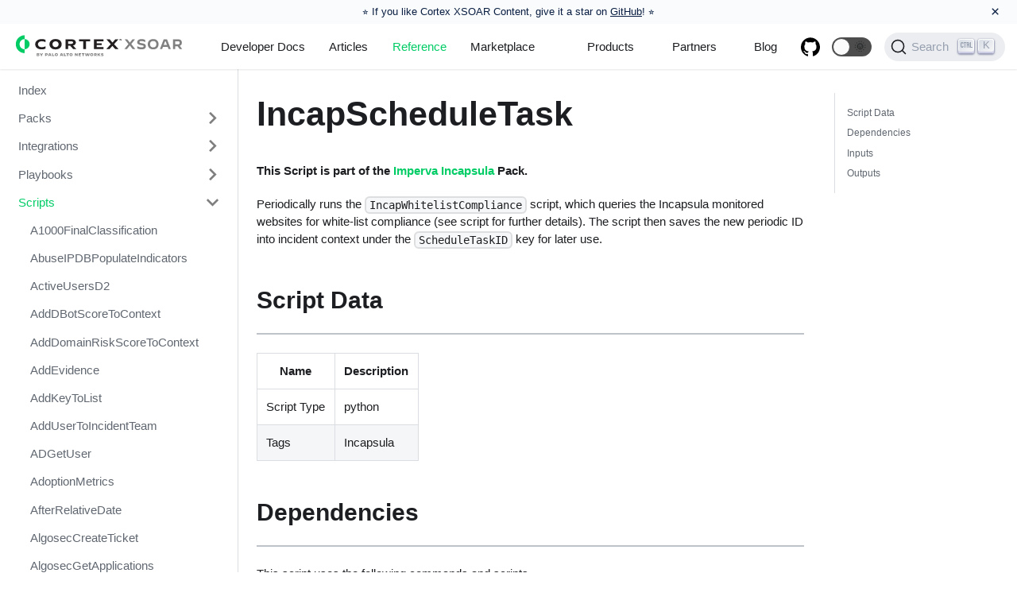

--- FILE ---
content_type: text/html; charset=utf-8
request_url: https://xsoar.pan.dev/docs/reference/scripts/incap-schedule-task
body_size: 3725
content:
<!doctype html>
<html lang="en" dir="ltr">
<head>
<meta charset="UTF-8">
<meta name="viewport" content="width=device-width,initial-scale=1">
<meta name="generator" content="Docusaurus v2.0.0-beta.0">
<link rel="alternate" type="application/rss+xml" href="/blog/rss.xml" title="Cortex XSOAR Blog RSS Feed">
<link rel="alternate" type="application/atom+xml" href="/blog/atom.xml" title="Cortex XSOAR Blog Atom Feed">
<link rel="search" type="application/opensearchdescription+xml" title="Cortex XSOAR" href="/opensearch.xml">

<script>!function(e,t,a,n,g){e[n]=e[n]||[],e[n].push({"gtm.start":(new Date).getTime(),event:"gtm.js"});var m=t.getElementsByTagName(a)[0],r=t.createElement(a);r.async=!0,r.src="https://www.googletagmanager.com/gtm.js?id=GTM-KWZSPLM",m.parentNode.insertBefore(r,m)}(window,document,"script","dataLayer")</script>

<link rel="stylesheet" href="https://use.fontawesome.com/releases/v5.15.0/css/all.css"><title data-react-helmet="true">IncapScheduleTask | Cortex XSOAR</title><meta data-react-helmet="true" name="docsearch:language" content="en"><meta data-react-helmet="true" name="docsearch:version" content="current"><meta data-react-helmet="true" name="docsearch:docusaurus_tag" content="docs-default-current"><meta data-react-helmet="true" property="og:title" content="IncapScheduleTask | Cortex XSOAR"><meta data-react-helmet="true" name="description" content="This Script is part of the Imperva Incapsula Pack."><meta data-react-helmet="true" property="og:description" content="This Script is part of the Imperva Incapsula Pack."><meta data-react-helmet="true" property="og:url" content="https://xsoar.pan.dev/docs/reference/scripts/incap-schedule-task"><link data-react-helmet="true" rel="shortcut icon" href="/img/cortexfavicon.png"><link data-react-helmet="true" rel="alternate" href="https://xsoar.pan.dev/docs/reference/scripts/incap-schedule-task" hreflang="en"><link data-react-helmet="true" rel="alternate" href="https://xsoar.pan.dev/docs/reference/scripts/incap-schedule-task" hreflang="x-default"><link data-react-helmet="true" rel="preconnect" href="https://HRXQIDA6WM-dsn.algolia.net" crossorigin="anonymous"><link data-react-helmet="true" rel="canonical" href="https://xsoar.pan.dev/docs/reference/scripts/incap-schedule-task"><link rel="stylesheet" href="/assets/css/styles.8d5c497d.css">
<link rel="preload" href="/assets/js/runtime~main.b10f69b5.js" as="script">
<link rel="preload" href="/assets/js/main.cc437861.js" as="script">
</head>
<body>
<script>!function(){function t(t){document.documentElement.setAttribute("data-theme",t)}var e=function(){var t=null;try{t=localStorage.getItem("theme")}catch(t){}return t}();t(null!==e?e:"light")}()</script><div id="__docusaurus">
<div><a href="#main" class="skipToContent_1oUP">Skip to main content</a></div><nav class="navbar navbar--fixed-top"><div class="navbar__inner"><div class="navbar__items"><button aria-label="Navigation bar toggle" class="navbar__toggle" type="button" tabindex="0"><svg aria-label="Menu" width="30" height="30" viewBox="0 0 30 30" role="img" focusable="false"><title>Menu</title><path stroke="currentColor" stroke-linecap="round" stroke-miterlimit="10" stroke-width="2" d="M4 7h22M4 15h22M4 23h22"></path></svg></button><a class="navbar__brand" href="/"><img src="/img/Cortex_XSoar_logos_RGB_Cortex-Ng-Soar-Horizontal.svg" alt="Cortex XSOAR for Developers (Formerly Demisto)" class="themedImage_1VuW themedImage--light_3UqQ navbar__logo"><img src="/img/Cortex_XSoar_logos_RGB_Cortex-Ng-Soar-Horizontal-KO.svg" alt="Cortex XSOAR for Developers (Formerly Demisto)" class="themedImage_1VuW themedImage--dark_hz6m navbar__logo"><strong class="navbar__title"></strong></a><a class="navbar__item navbar__link" href="/docs/welcome">Developer Docs</a><a class="navbar__item navbar__link" href="/docs/reference/articles">Articles</a><a aria-current="page" class="navbar__item navbar__link navbar__link--active" href="/docs/reference/index">Reference</a><a href="https://cortex.marketplace.pan.dev/marketplace" target="_self" rel="noopener noreferrer" class="navbar__item navbar__link">Marketplace</a></div><div class="navbar__items navbar__items--right"><div class="navbar__item dropdown dropdown--hoverable dropdown--right"><a class="navbar__item navbar__link">Products</a><ul class="dropdown__menu"><li><a href="https://panos.pan.dev" target="_self" rel="noopener noreferrer" class="dropdown__link panosItem">PAN-OS</a></li><li><a href="https://cortex.pan.dev" target="_self" rel="noopener noreferrer" class="dropdown__link cortexItem">Cortex Data Lake</a></li><li><a href="https://xsoar.pan.dev" target="_self" rel="noopener noreferrer" class="dropdown__link xsoarItem">Cortex XSOAR</a></li><li><a href="https://prisma.pan.dev" target="_self" rel="noopener noreferrer" class="dropdown__link prismaItem">Prisma</a></li></ul></div><div class="navbar__item dropdown dropdown--hoverable dropdown--right"><a class="navbar__item navbar__link" href="/docs/partners/why-xsoar">Partners</a><ul class="dropdown__menu"><li><a class="dropdown__link" href="/docs/partners/why-xsoar">Why Cortex XSOAR?</a></li><li><a class="dropdown__link" href="/docs/partners/become-a-tech-partner">Become a Partner</a></li><li><a class="dropdown__link" href="/docs/partners/adopt">Adopt-a-Pack</a></li><li><a class="dropdown__link" href="/docs/partners/certification">Pack Certification</a></li><li><a class="dropdown__link" href="/docs/partners/office-hours">Office Hours</a></li><li><a href="https://technologypartners.paloaltonetworks.com/English/register_email.aspx" target="_blank" rel="noopener noreferrer" class="dropdown__link">Sign Up Now</a></li></ul></div><a href="https://www.paloaltonetworks.com/blog/security-operations/" target="_blank" rel="noopener noreferrer" class="navbar__item navbar__link">Blog</a><a href="http://github.com/demisto/content/" target="_blank" rel="noopener noreferrer" class="navbar__item navbar__link header-github-link" aria-label="GitHub repository"></a><div class="react-toggle displayOnlyInLargeViewport_GrZ2 react-toggle--disabled" role="button" tabindex="-1"><div class="react-toggle-track"><div class="react-toggle-track-check"><span class="toggle_71bT">🌜</span></div><div class="react-toggle-track-x"><span class="toggle_71bT">🌞</span></div></div><div class="react-toggle-thumb"></div><input type="checkbox" class="react-toggle-screenreader-only" aria-label="Switch between dark and light mode"></div><button type="button" class="DocSearch DocSearch-Button" aria-label="Search"><span class="DocSearch-Button-Container"><svg width="20" height="20" class="DocSearch-Search-Icon" viewBox="0 0 20 20"><path d="M14.386 14.386l4.0877 4.0877-4.0877-4.0877c-2.9418 2.9419-7.7115 2.9419-10.6533 0-2.9419-2.9418-2.9419-7.7115 0-10.6533 2.9418-2.9419 7.7115-2.9419 10.6533 0 2.9419 2.9418 2.9419 7.7115 0 10.6533z" stroke="currentColor" fill="none" fill-rule="evenodd" stroke-linecap="round" stroke-linejoin="round"></path></svg><span class="DocSearch-Button-Placeholder">Search</span></span></button></div></div><div role="presentation" class="navbar-sidebar__backdrop"></div><div class="navbar-sidebar"><div class="navbar-sidebar__brand"><a class="navbar__brand" href="/"><img src="/img/Cortex_XSoar_logos_RGB_Cortex-Ng-Soar-Horizontal.svg" alt="Cortex XSOAR for Developers (Formerly Demisto)" class="themedImage_1VuW themedImage--light_3UqQ navbar__logo"><img src="/img/Cortex_XSoar_logos_RGB_Cortex-Ng-Soar-Horizontal-KO.svg" alt="Cortex XSOAR for Developers (Formerly Demisto)" class="themedImage_1VuW themedImage--dark_hz6m navbar__logo"><strong class="navbar__title"></strong></a></div><div class="navbar-sidebar__items"><div class="menu"><ul class="menu__list"><li class="menu__list-item"><a class="menu__link" href="/docs/welcome">Developer Docs</a></li><li class="menu__list-item"><a class="menu__link" href="/docs/reference/articles">Articles</a></li><li class="menu__list-item"><a aria-current="page" class="menu__link navbar__link--active" href="/docs/reference/index">Reference</a></li><li class="menu__list-item"><a href="https://cortex.marketplace.pan.dev/marketplace" target="_self" rel="noopener noreferrer" class="menu__link">Marketplace</a></li><li class="menu__list-item menu__list-item--collapsed"><a role="button" class="menu__link menu__link--sublist">Products</a><ul class="menu__list"><li class="menu__list-item"><a href="https://panos.pan.dev" target="_self" rel="noopener noreferrer" class="menu__link panosItem">PAN-OS</a></li><li class="menu__list-item"><a href="https://cortex.pan.dev" target="_self" rel="noopener noreferrer" class="menu__link cortexItem">Cortex Data Lake</a></li><li class="menu__list-item"><a href="https://xsoar.pan.dev" target="_self" rel="noopener noreferrer" class="menu__link xsoarItem">Cortex XSOAR</a></li><li class="menu__list-item"><a href="https://prisma.pan.dev" target="_self" rel="noopener noreferrer" class="menu__link prismaItem">Prisma</a></li></ul></li><li class="menu__list-item menu__list-item--collapsed"><a class="menu__link menu__link--sublist" role="button" href="/docs/partners/why-xsoar">Partners</a><ul class="menu__list"><li class="menu__list-item"><a class="menu__link" href="/docs/partners/why-xsoar">Why Cortex XSOAR?</a></li><li class="menu__list-item"><a class="menu__link" href="/docs/partners/become-a-tech-partner">Become a Partner</a></li><li class="menu__list-item"><a class="menu__link" href="/docs/partners/adopt">Adopt-a-Pack</a></li><li class="menu__list-item"><a class="menu__link" href="/docs/partners/certification">Pack Certification</a></li><li class="menu__list-item"><a class="menu__link" href="/docs/partners/office-hours">Office Hours</a></li><li class="menu__list-item"><a href="https://technologypartners.paloaltonetworks.com/English/register_email.aspx" target="_blank" rel="noopener noreferrer" class="menu__link">Sign Up Now</a></li></ul></li><li class="menu__list-item"><a href="https://www.paloaltonetworks.com/blog/security-operations/" target="_blank" rel="noopener noreferrer" class="menu__link">Blog</a></li><li class="menu__list-item"><a href="http://github.com/demisto/content/" target="_blank" rel="noopener noreferrer" class="menu__link header-github-link" aria-label="GitHub repository"></a></li></ul></div></div></div></nav><div class="main-wrapper docs-wrapper doc-page"><div class="docPage_31aa"><div class="docSidebarContainer_3Kbt" role="complementary"><div>Sidebar...</div></div><main class="docMainContainer_3ufF"><div class="container padding-vert--lg docItemWrapper_3FMP"><div class="row"><div class="col docItemCol_2rXS"><div class="docItemContainer_1EXp"><article><header><h1 class="docTitle_1vX4">IncapScheduleTask</h1></header><div class="markdown"><h4><a aria-hidden="true" tabindex="-1" class="anchor enhancedAnchor_2LWZ" id="this-script-is-part-of-the-imperva-incapsula-pack"></a>This Script is part of the <strong><a href="https://cortex.marketplace.pan.dev/marketplace/details/Incapsula" target="_blank" rel="noopener noreferrer">Imperva Incapsula</a></strong> Pack.<a class="hash-link" href="#this-script-is-part-of-the-imperva-incapsula-pack" title="Direct link to heading">#</a></h4><p>Periodically runs the <code>IncapWhitelistCompliance</code> script, which queries the Incapsula monitored websites for white-list compliance (see script for further details).
The script then saves the new periodic ID into incident context under the <code>ScheduleTaskID</code> key for later use.</p><h2><a aria-hidden="true" tabindex="-1" class="anchor enhancedAnchor_2LWZ" id="script-data"></a>Script Data<a class="hash-link" href="#script-data" title="Direct link to heading">#</a></h2><hr><table><thead><tr><th><strong>Name</strong></th><th><strong>Description</strong></th></tr></thead><tbody><tr><td>Script Type</td><td>python</td></tr><tr><td>Tags</td><td>Incapsula</td></tr></tbody></table><h2><a aria-hidden="true" tabindex="-1" class="anchor enhancedAnchor_2LWZ" id="dependencies"></a>Dependencies<a class="hash-link" href="#dependencies" title="Direct link to heading">#</a></h2><hr><p>This script uses the following commands and scripts.</p><ul><li>scheduleEntry</li><li>IncapWhitelistCompliance</li></ul><h2><a aria-hidden="true" tabindex="-1" class="anchor enhancedAnchor_2LWZ" id="inputs"></a>Inputs<a class="hash-link" href="#inputs" title="Direct link to heading">#</a></h2><hr><table><thead><tr><th><strong>Argument Name</strong></th><th><strong>Description</strong></th></tr></thead><tbody><tr><td>SSHValidationServer</td><td>The name of the non-allow listed server RemoteAccess instance.</td></tr><tr><td>cron</td><td>The interval between each check (in cron format).</td></tr><tr><td>times</td><td>The number of times to execute the check.</td></tr></tbody></table><h2><a aria-hidden="true" tabindex="-1" class="anchor enhancedAnchor_2LWZ" id="outputs"></a>Outputs<a class="hash-link" href="#outputs" title="Direct link to heading">#</a></h2><hr><p>There are no outputs for this script.</p></div></article><div class="margin-vert--xl"><div class="row"><div class="col"><a href="https://github.com/demisto/content/blob/master//Packs/Incapsula/Scripts/IncapScheduleTask/README.md" target="_blank" rel="noreferrer noopener"><svg fill="currentColor" height="1.2em" width="1.2em" preserveAspectRatio="xMidYMid meet" role="img" viewBox="0 0 40 40" class="iconEdit_2_ui" aria-label="Edit page"><g><path d="m34.5 11.7l-3 3.1-6.3-6.3 3.1-3q0.5-0.5 1.2-0.5t1.1 0.5l3.9 3.9q0.5 0.4 0.5 1.1t-0.5 1.2z m-29.5 17.1l18.4-18.5 6.3 6.3-18.4 18.4h-6.3v-6.2z"></path></g></svg>Edit this page</a></div></div><div class="row"><div class="col text--right"><a href="https://github.com/demisto/content-docs/issues/new?labels=documentation&amp;body=%0A%3C!--%20%0AThank%20you%20for%20taking%20the%20time%20to%20help%20us%20improve%20our%20documentation!%20Please%20describe%20the%20problem%20and%20a%20suggested%20fix%20below%20and%20we&#x27;ll%20get%20back%20to%20you%20as%20soon%20as%20we%20can.%0A--%3E%0A%0A%23%23%20Describe%20the%20problem%0A%0A*%20Page%3A%20%5BIncapScheduleTask%5D(https%3A%2F%2Fxsoar.pan.dev%2Fdocs%2Freference%2Fscripts%2Fincap-schedule-task)%0A*%20Source%3A%20https%3A%2F%2Fgithub.com%2Fdemisto%2Fcontent%2Fblob%2Fmaster%2F%2FPacks%2FIncapsula%2FScripts%2FIncapScheduleTask%2FREADME.md%0A%0A%3C!---%20Is%20this%20a%20typo%2C%20stale%20information%2C%20request%20for%20improvement%2C%20inaccuracy%3F%20--%3E%0A%3C!---%20Clearly%20and%20concisely%20describe%20the%20problem%20with%20the%20documentation%20--%3E%0A%0A%0A%23%23%20Screenshots%0A%3C!--%20If%20applicable%2C%20add%20screenshots%20to%20help%20explain%20your%20problem.%20--%3E%0A%0A%23%23%20Environment%0A%20-%20OS%3A%20%5Be.g.%20Windows%5D%0A%20-%20Browser%3A%20%5Be.g.%20chrome%2C%20safari%2C%20firefox..%5D%0A%20-%20Browser%20Version%3A%0A%0A%23%23%20Suggested%20fix%0A%0A%3C!---%20If%20possible%2C%20help%20us%20by%20offering%20a%20suggested%20fix%20to%20the%20problem.%20If%20you%20know%20the%20fix%2C%20you%20may%20also%20submit%20a%20PR%20to%20fix%20the%20issue%20if%20you%20like!%20--%3E%0A%0A&amp;title=Issue%20with%20%22IncapScheduleTask%22%20in%20%40site%2Fdocs%2Freference%2Fscripts%2Fincap-schedule-task.md" target="_blank" rel="noopener noreferrer" class="button button--outline button--primary button--md">Report an Issue</a></div></div></div><div class="margin-vert--lg"><nav class="pagination-nav" aria-label="Docs pages navigation"><div class="pagination-nav__item"><a class="pagination-nav__link" href="/docs/reference/scripts/incap-list-sites"><div class="pagination-nav__sublabel">Previous</div><div class="pagination-nav__label">« IncapListSites</div></a></div><div class="pagination-nav__item pagination-nav__item--next"><a class="pagination-nav__link" href="/docs/reference/scripts/incap-whitelist-compliance"><div class="pagination-nav__sublabel">Next</div><div class="pagination-nav__label">IncapWhitelistCompliance »</div></a></div></nav></div></div></div><div class="col col--3"><div class="tableOfContents_35-E thin-scrollbar"><ul class="table-of-contents table-of-contents__left-border"><li><a href="#script-data" class="table-of-contents__link">Script Data</a></li><li><a href="#dependencies" class="table-of-contents__link">Dependencies</a></li><li><a href="#inputs" class="table-of-contents__link">Inputs</a></li><li><a href="#outputs" class="table-of-contents__link">Outputs</a></li></ul></div></div></div></div></main></div></div><footer class="footer footer--dark"><div class="container"><div class="row footer__links"><div class="col footer__col"><h4 class="footer__title">Docs</h4><ul class="footer__items"><li class="footer__item"><a class="footer__link-item" href="/docs/welcome">Developer Docs</a></li><li class="footer__item"><a class="footer__link-item" href="/docs/partners/become-a-tech-partner">Become a Technology Partner</a></li></ul></div><div class="col footer__col"><h4 class="footer__title">Social</h4><ul class="footer__items"><li class="footer__item"><a href="https://blog.demisto.com/" target="_blank" rel="noopener noreferrer" class="footer__link-item">Blog</a></li></ul></div></div><div class="footer__bottom text--center"><div class="margin-bottom--sm"><img src="/img/PANW_Parent_Brand_Primary_Logo_RGB_KO.svg" alt="Palo Alto Networks for Developers" class="themedImage_1VuW themedImage--light_3UqQ footer__logo"><img src="/img/PANW_Parent_Brand_Primary_Logo_RGB_KO.svg" alt="Palo Alto Networks for Developers" class="themedImage_1VuW themedImage--dark_hz6m footer__logo"></div><div class="footer__copyright">Copyright © 2026 Palo Alto Networks, Inc.</div></div></div></footer></div>
<script src="/assets/js/runtime~main.b10f69b5.js"></script>
<script src="/assets/js/main.cc437861.js"></script>

<noscript><iframe src="https://www.googletagmanager.com/ns.html?id=GTM-KWZSPLM" height="0" width="0" style="display:none;visibility:hidden"></iframe></noscript>
</body>
</html>

--- FILE ---
content_type: image/svg+xml
request_url: https://xsoar.pan.dev/img/PANW_Parent_Brand_Primary_Logo_RGB_KO.svg
body_size: 1237
content:
<?xml version="1.0" encoding="utf-8"?>
<!-- Generator: Adobe Illustrator 24.0.3, SVG Export Plug-In . SVG Version: 6.00 Build 0)  -->
<svg version="1.1" id="Layer_1" xmlns="http://www.w3.org/2000/svg" xmlns:xlink="http://www.w3.org/1999/xlink" x="0px" y="0px"
	 viewBox="0 0 1355 247.8" style="enable-background:new 0 0 1355 247.8;" xml:space="preserve">
<style type="text/css">
	.st0{fill:#FFFFFF;}
</style>
<g>
	<path class="st0" d="M575.7,45.5c-17.5,0-35.7,4.8-58.2,16.8L530,93.2c19.5-10.9,35.7-15.7,47.5-15.7c13.4,0,19.3,5,19.3,11.6v0.5
		c0,4.5-3.6,7-12.5,8l-15.5,1.6c-38.6,4.1-54.5,20.9-54.5,44.1v1.6c0,22,18.2,39.3,43.9,39.3c16.9,0,31.6-7.1,40.5-19.7l2.9,17.5h35
		v-79.3C636.6,65,615,45.5,575.7,45.5 M572.3,153.9c-13,0-19.1-5-19.1-12.7v-0.5c0-6.8,3.9-11.8,18-13.9l6.1-0.9
		c9-1.3,14.5-2.9,19.5-6V130C596.8,145.2,587.3,153.9,572.3,153.9"/>
	<polygon class="st0" points="246.6,46.4 201.8,1.6 157,46.4 179.3,68.6 67,180.9 111.8,225.7 156.6,180.9 134.3,158.6 	"/>
	
		<rect x="-0.9" y="48.5" transform="matrix(0.7071 -0.7071 0.7071 0.7071 -33.65 78.9869)" class="st0" width="158.8" height="63.3"/>
	
		<rect x="155.7" y="115.5" transform="matrix(0.7071 -0.7071 0.7071 0.7071 -35.193 209.3551)" class="st0" width="158.8" height="63.3"/>
	<rect x="659.3" class="st0" width="39.8" height="181.8"/>
	<path class="st0" d="M447.5,45.5c-18.1,0-32.6,8-40.6,20.5l-3-18.3h-35v179.5h39.8V165c7.6,11.7,21.9,19.1,38.9,19.1
		c31.8,0,57.7-28.2,57.7-67v-4.5C505.2,73.6,479.3,45.5,447.5,45.5 M464.3,115.9c0,20.5-10.7,35.2-28.4,35.2
		c-17.7,0-28.4-14.8-28.4-35.2v-2.3c0-20.5,10.7-35.2,28.4-35.2c17.7,0,28.4,14.8,28.4,35.2V115.9z"/>
	<path class="st0" d="M1235.7,45.5c-40.7,0-69.3,28.2-69.3,67v4.5c0,38.9,28.6,67,69.3,67c40.7,0,69.3-28.2,69.3-67v-4.5
		C1305,73.6,1276.4,45.5,1235.7,45.5 M1264.1,115.9c0,20.5-10.7,35.2-28.4,35.2c-17.7,0-28.4-14.8-28.4-35.2v-2.3
		c0-20.5,10.7-35.2,28.4-35.2c17.7,0,28.4,14.8,28.4,35.2V115.9z"/>
	<path class="st0" d="M1342.5,53.6V53c0-3.9-3-6.6-8.2-6.6h-9.1v20.9h4.3v-7h4.8l3.6,7h4.8l-4.4-8.3
		C1341,58.2,1342.5,56.2,1342.5,53.6 M1329.5,50.2h4.8c2.7,0,3.9,0.9,3.9,3v0.2c0,1.8-1.1,3-3.9,3h-4.8V50.2z"/>
	<path class="st0" d="M1333.4,35.2c-12.3,0-21.6,9.3-21.6,21.6s9.3,21.6,21.6,21.6c12.3,0,21.6-9.3,21.6-21.6
		S1345.7,35.2,1333.4,35.2 M1333.4,75.5c-10.7,0-18.4-7.7-18.4-18.6s7.7-18.6,18.4-18.6c10.7,0,18.4,7.7,18.4,18.6
		S1344.1,75.5,1333.4,75.5"/>
	<rect x="1009.5" class="st0" width="39.8" height="181.8"/>
	<path class="st0" d="M1127.7,151.1c-11.6,0-15.9-5.7-15.9-18V78.4h46.8V47.7h-46.8V17L1072,23V137c0,31.1,15.9,47,47.7,47
		c14.1,0,30.7-4.3,44.3-12l-11.4-28.2C1144.8,148.2,1133.6,151.1,1127.7,151.1"/>
	<path class="st0" d="M925.9,45.5c-17.5,0-35.7,4.8-58.2,16.8l12.5,30.9c19.5-10.9,35.7-15.7,47.5-15.7c13.4,0,19.3,5,19.3,11.6v0.5
		c0,4.5-3.6,7-12.5,8l-15.5,1.6c-38.6,4.1-54.5,20.9-54.5,44.1v1.6c0,22,18.2,39.3,43.9,39.3c16.9,0,31.6-7.1,40.5-19.7l2.9,17.5h35
		v-79.3C986.8,65,965.2,45.5,925.9,45.5 M922.5,153.9c-13,0-19.1-5-19.1-12.7v-0.5c0-6.8,3.9-11.8,18-13.9l6.1-0.9
		c9-1.3,14.5-2.9,19.5-6V130C947,145.2,937.5,153.9,922.5,153.9"/>
	<path class="st0" d="M786.1,45.5c-40.7,0-69.3,28.2-69.3,67v4.5c0,38.9,28.6,67,69.3,67c40.7,0,69.3-28.2,69.3-67v-4.5
		C855.5,73.6,826.8,45.5,786.1,45.5 M814.5,115.9c0,20.5-10.7,35.2-28.4,35.2s-28.4-14.8-28.4-35.2v-2.3c0-20.5,10.7-35.2,28.4-35.2
		s28.4,14.8,28.4,35.2V115.9z"/>
	<polygon class="st0" points="948.9,214.1 959.1,214.1 973.2,232.6 973.3,232.6 973.3,214.1 982.7,214.1 982.7,246.8 972.8,246.8 
		958.4,227.8 958.3,227.8 958.3,246.8 948.9,246.8 	"/>
	<polygon class="st0" points="995.1,214.1 1023.7,214.1 1024.1,222 1004.9,222 1004.9,226.5 1020,226.5 1020,233.7 1004.9,233.7 
		1004.9,238.8 1024.6,238.8 1024.3,246.8 995.1,246.8 	"/>
	<polygon class="st0" points="1044.6,222.5 1033.1,222.5 1033.5,214.1 1065.5,214.1 1065.9,222.5 1054.4,222.5 1054.4,246.8 
		1044.6,246.8 	"/>
	<polygon class="st0" points="1073.8,214.1 1084.2,214.1 1089.6,236.8 1090.1,236.8 1097,214.1 1106.6,214.1 1113.4,236.8 
		1113.9,236.8 1119.1,214.1 1129.1,214.1 1120.5,246.8 1107.7,246.8 1101.7,227.1 1101.4,227.1 1095.3,246.8 1082.4,246.8 	"/>
	<path class="st0" d="M1136.3,230.4c0-10.7,7.2-17.3,18.7-17.3c11.5,0,18.7,6.7,18.7,17.3c0,10.7-7.2,17.3-18.7,17.3
		C1143.5,247.8,1136.3,241.1,1136.3,230.4 M1163.9,230.4c0-5.7-3.3-9-8.9-9c-5.7,0-8.9,3.4-8.9,9c0,5.7,3.3,9,8.9,9
		C1160.6,239.4,1163.9,236.1,1163.9,230.4"/>
	<path class="st0" d="M1184.3,214.1h19.1c8.7,0,12.9,4.1,12.9,11.7c0,5.2-2.2,8.8-6.4,10.5l7.8,10.5h-11.1l-6-8.6h-6.4v8.6h-9.8
		V214.1z M1202.1,230.5c3.3,0,4.4-1.8,4.4-4.3s-1.2-4.3-4.4-4.3h-8v8.6H1202.1z"/>
	<polygon class="st0" points="1229.1,214.1 1238.9,214.1 1238.9,226.1 1242.9,226.1 1252.5,214.1 1263.5,214.1 1263.6,214.1 
		1251,229.8 1264.3,246.7 1264.2,246.8 1252.8,246.8 1242.9,234.2 1238.9,234.2 1238.9,246.8 1229.1,246.8 	"/>
	<path class="st0" d="M1271.8,244.6v-9h0c5.5,2.8,10.8,4.1,15.4,4.1c3.5,0,5.3-0.8,5.3-2.5c0-1.6-1.2-2.1-8.2-3.2
		c-7.7-1.2-12.8-3.5-12.8-10.1c0-6.1,5.4-10.8,15.9-10.8c4.2,0,8.6,0.9,12.7,2.6v8.9l0,0c-3.9-2.2-9.1-3.6-13.3-3.6
		c-3.7,0-5.2,0.9-5.2,2.4c0,1.9,2.3,2.1,8,3.1c7.7,1.3,12.8,3.5,12.8,10.4c0,5.4-4,10.7-15.6,10.7
		C1281.1,247.7,1276.6,246.5,1271.8,244.6"/>
</g>
</svg>


--- FILE ---
content_type: text/javascript; charset=utf-8
request_url: https://xsoar.pan.dev/assets/js/runtime~main.b10f69b5.js
body_size: 56472
content:
!function(){"use strict";var f,e,d,a,b,c={},t={};function n(f){var e=t[f];if(void 0!==e)return e.exports;var d=t[f]={id:f,loaded:!1,exports:{}};return c[f].call(d.exports,d,d.exports,n),d.loaded=!0,d.exports}n.m=c,n.c=t,f=[],n.O=function(e,d,a,b){if(!d){var c=1/0;for(o=0;o<f.length;o++){d=f[o][0],a=f[o][1],b=f[o][2];for(var t=!0,r=0;r<d.length;r++)(!1&b||c>=b)&&Object.keys(n.O).every((function(f){return n.O[f](d[r])}))?d.splice(r--,1):(t=!1,b<c&&(c=b));t&&(f.splice(o--,1),e=a())}return e}b=b||0;for(var o=f.length;o>0&&f[o-1][2]>b;o--)f[o]=f[o-1];f[o]=[d,a,b]},n.n=function(f){var e=f&&f.__esModule?function(){return f.default}:function(){return f};return n.d(e,{a:e}),e},d=Object.getPrototypeOf?function(f){return Object.getPrototypeOf(f)}:function(f){return f.__proto__},n.t=function(f,a){if(1&a&&(f=this(f)),8&a)return f;if("object"==typeof f&&f){if(4&a&&f.__esModule)return f;if(16&a&&"function"==typeof f.then)return f}var b=Object.create(null);n.r(b);var c={};e=e||[null,d({}),d([]),d(d)];for(var t=2&a&&f;"object"==typeof t&&!~e.indexOf(t);t=d(t))Object.getOwnPropertyNames(t).forEach((function(e){c[e]=function(){return f[e]}}));return c.default=function(){return f},n.d(b,c),b},n.d=function(f,e){for(var d in e)n.o(e,d)&&!n.o(f,d)&&Object.defineProperty(f,d,{enumerable:!0,get:e[d]})},n.f={},n.e=function(f){return Promise.all(Object.keys(n.f).reduce((function(e,d){return n.f[d](f,e),e}),[]))},n.u=function(f){return"assets/js/"+({14:"d499e312",23:"f10bb4ef",82:"9d5a9755",83:"2b3bc201",90:"940078d3",106:"e73f99ca",134:"24f3ff11",136:"61d8eff2",138:"341318eb",143:"b8e456c1",148:"fde73d25",150:"c20e6eae",185:"fb895a2d",201:"a684235b",247:"b286c282",262:"143e2625",275:"e85da468",310:"372f3959",369:"05275f26",376:"8788f44e",406:"51f9b91b",409:"e8587f80",413:"a805aa9e",514:"f3ea80cb",526:"a2696a00",586:"bad81012",615:"090754a0",661:"b20d5cda",662:"bf66e625",675:"9b065578",707:"515da394",731:"2017646d",753:"929f0b57",758:"ed46e0d2",759:"073e5790",765:"8f9684d9",789:"98ae4928",824:"cbe3be16",842:"f3316486",855:"0315aa3e",892:"367764de",914:"f69e119b",935:"93bf12be",945:"5d4d4259",948:"f19ffda9",965:"9f1cd98e",1009:"012effa1",1041:"79365a94",1058:"f4e7963b",1092:"4697d9ca",1117:"fb942ce8",1134:"6e578920",1136:"6cd08a41",1144:"799d1468",1154:"442f75c1",1166:"44af166b",1181:"da470efb",1214:"e143a2c6",1232:"322bb06b",1240:"633a8feb",1241:"65b2dac5",1242:"eb8476f1",1291:"c629a4b4",1293:"4933859e",1317:"888f5a76",1322:"95407a36",1330:"f48de7ee",1355:"0391849f",1397:"5adaa124",1534:"5d15fa57",1556:"885c4aed",1559:"e4486bf9",1579:"474f4087",1667:"6b3ef88c",1679:"d1dce4f0",1718:"09327cd8",1752:"d5873c14",1754:"f5cf3eec",1771:"8c5e55d0",1795:"671cf069",1857:"c8675498",1874:"df641235",1877:"3ae0408a",1897:"d7c8fbb3",1919:"7d454fab",1972:"1609cea0",2007:"340e6b37",2009:"549b3abf",2166:"428005f0",2190:"fdc0ba37",2204:"73cc4038",2209:"d545822a",2223:"8bb7587a",2251:"0438e7b8",2359:"febc16f5",2371:"6ee5da4a",2378:"ceaafdf4",2428:"7be96e42",2430:"2e747dad",2452:"023b090a",2474:"a7b9cad7",2485:"b927a151",2490:"2440d763",2498:"30445401",2525:"ae269fc2",2567:"e8676dad",2595:"e1117c8d",2596:"22ee4888",2605:"98da8149",2613:"8471c55d",2633:"f8d97da1",2674:"2ff5d018",2681:"2880f014",2712:"50f15092",2713:"bd164cfe",2740:"ac3dbcbf",2791:"21a8806e",2852:"e7a6e0cf",2855:"9e8aad41",2875:"c5cc4004",2894:"71a92dfd",2906:"a77accf7",2909:"a153f06a",2923:"74f5b3f2",2939:"50263d76",2950:"ab7d2308",2952:"61987592",3004:"c49683f0",3015:"832b408d",3019:"cba2eb45",3038:"4308c23d",3042:"e964228b",3044:"5a7652fd",3051:"bfb7bc6a",3062:"eaeb6a6b",3069:"2cff05b9",3103:"22ce52bc",3104:"505b164a",3106:"42ed741b",3108:"5f5896ea",3148:"bee0f278",3176:"894eb09a",3191:"8b505816",3197:"fe947d61",3226:"0256fd5a",3245:"e8e0e8e0",3251:"8b6c6041",3261:"0bad3162",3263:"c2225bc7",3294:"ba70b159",3304:"a89d95bc",3342:"3b709536",3354:"4db8d23e",3420:"91dd37e7",3431:"89b72fcb",3475:"2333d4c0",3481:"805a5e09",3491:"dc940467",3501:"5b0e8074",3526:"3e325e9c",3538:"dcacd7f9",3571:"92e5b281",3589:"c047b71e",3622:"648b8015",3681:"57de1965",3694:"8763f59a",3696:"3a7c328d",3706:"4050388d",3745:"918a17a7",3762:"37e13758",3817:"23c3f1ca",3832:"e00fd0d5",3845:"59c07186",3856:"e889bb7f",3861:"b33a992b",3887:"4d8ba851",3889:"9239f8f7",3890:"59d75ca2",3907:"77fedc7d",3944:"306a7cbf",3952:"d2d7169c",3980:"0badc881",4032:"75fac498",4042:"620535c1",4060:"f1487b71",4081:"2dadfa51",4091:"86940fbe",4094:"b3cf2a43",4113:"e3031e83",4168:"baa23354",4171:"92445be2",4253:"a2c5c34c",4299:"2c62470b",4301:"c856e0db",4303:"695beb0a",4310:"841050eb",4321:"647137ae",4326:"252a2d38",4327:"6d9ec262",4329:"2fb62adc",4339:"c5e925ec",4369:"8833de58",4378:"54dba1c4",4396:"c07d4140",4397:"d4bae97d",4409:"05b8b383",4460:"4164cd2e",4467:"e7dcd817",4473:"c385f0c0",4474:"64d9b589",4490:"489f0ad6",4611:"fda73e06",4630:"65eb1201",4637:"33808ab1",4730:"328cc618",4754:"624b1cdf",4800:"324fa9f0",4805:"aa6c1f29",4818:"04ec235d",4829:"386d5222",4855:"d7236945",4904:"8ac8cde7",4909:"57778537",4932:"b9bf412e",4958:"18421521",4962:"0e351478",4977:"76ee504a",4978:"75512a43",4989:"510369aa",5017:"c46b9c8f",5018:"27bf85f8",5020:"cb27d62c",5029:"3068f164",5061:"ae1e4883",5062:"bdc5f57e",5066:"3c6ccd79",5092:"3001e9cf",5095:"5ad0a019",5113:"bef09e4d",5208:"49012cf7",5253:"a76122f6",5273:"bf4ebd91",5328:"94fbb1b6",5338:"ec30f6ef",5352:"50af5f6c",5370:"1d815ca8",5403:"05057c2d",5418:"b26fad81",5425:"c24543a0",5426:"db087e2c",5431:"11b321ab",5470:"87cbbeb0",5476:"f8204610",5519:"00afd043",5524:"2689dd61",5559:"ecc9fafe",5573:"f23bd270",5578:"a228d98a",5580:"7fa9d265",5662:"177e5d20",5664:"f1b4dbb4",5669:"28983d4b",5699:"7ac19240",5701:"72078e50",5762:"f69cce48",5803:"7c130963",5823:"d104956a",5824:"37338a98",5829:"e12c412d",5831:"efac316a",5861:"d13152b6",5893:"c3ced056",5972:"6a75c908",5985:"e5c034ea",5987:"b47db5f7",6013:"8379838c",6030:"5a8735c2",6039:"d6c7dd16",6052:"a9552d94",6080:"30e9ee28",6081:"64472648",6085:"c6997f4e",6087:"7493fded",6103:"b02888c8",6154:"aefa464c",6168:"3ba44dda",6190:"f5a6f7b5",6230:"f170e7cd",6244:"627feabb",6256:"16d3b204",6270:"e32e0ab4",6279:"29c94e4a",6324:"308a7713",6334:"ad52e742",6339:"a3fe015f",6343:"4e54196b",6361:"12aaafdc",6372:"053a11e3",6376:"010cad4f",6380:"6ed14232",6385:"1f579883",6394:"0cd48e2b",6422:"12cfcd2e",6435:"da90ca60",6468:"e25e12b0",6469:"82962fea",6526:"0301575f",6529:"5dbdbd7e",6581:"6e0a884f",6584:"ade8797a",6612:"48879e94",6619:"ba7e72cc",6632:"8d8f78be",6659:"976126f5",6670:"9982cf94",6694:"deb4f82f",6701:"c5b8d6cb",6742:"270f8f19",6798:"24394f3b",6829:"2e21be81",6859:"ce93edaa",6912:"3669df87",6914:"49904628",6936:"56c5ef12",6947:"e20ddafb",6960:"709c1411",7026:"dc956155",7068:"a2d18cc7",7071:"1c86a5c1",7102:"41c1c9eb",7114:"8ede81df",7120:"fb593f8f",7246:"e9afb7c9",7310:"a3d57382",7353:"e4e2d8ac",7381:"78be376b",7384:"78503308",7414:"b4e72d38",7436:"2c7b4b68",7439:"ed80a325",7448:"f16b652a",7468:"ba567673",7469:"d94dcfab",7506:"f984a8d9",7531:"c5385f48",7538:"d84c8778",7547:"28be8243",7548:"4bea31f2",7549:"f1b846da",7563:"953b2a77",7574:"d8a8c1f9",7581:"a9d8a057",7586:"d3954a4c",7677:"081a9b80",7685:"35c39881",7700:"94cba9a4",7710:"53d54294",7741:"e551801b",7798:"65527c3d",7824:"e121f72e",7843:"25d0328e",7857:"37dcfd15",7859:"fd7d0e62",7867:"6214543e",7871:"81014bff",7879:"4f72f9eb",7977:"c858690a",7979:"9074900e",7998:"49414d17",8020:"5dba8b01",8036:"4553a03c",8041:"7c094a21",8050:"4dc0a83a",8136:"fec9f8d4",8167:"cb07fcf2",8213:"53407840",8261:"b5eb824a",8313:"3396d82b",8400:"a09d59ff",8426:"139e559c",8519:"f2e0c78e",8546:"a6b29e41",8641:"3b253925",8644:"0aecde4c",8667:"10ed8f2a",8674:"48f4dbe2",8692:"5e1f627a",8708:"e46e28cc",8727:"61297283",8741:"da92bc52",8770:"7861f6a7",8817:"0603c11d",8819:"3397afd5",8834:"288188ba",8879:"e6c64335",8893:"6961f4f9",8917:"38237960",8926:"c364cffa",8928:"f715df99",8929:"30902b80",8935:"e7c82e26",8976:"d5e8f790",8978:"92e83158",9043:"eab1dce9",9048:"aff7922e",9131:"f06ba2d0",9158:"ad08f566",9175:"101bb748",9183:"2a8ec395",9212:"d6ca677f",9252:"13c816c9",9261:"1f2d8dc6",9279:"3536ba71",9283:"74f6c6b6",9334:"21939f16",9344:"32de2779",9359:"7e5c96a7",9365:"0f44f161",9394:"42b6df42",9399:"fb8ea72f",9404:"bced2175",9418:"3259f857",9424:"81cc5d33",9425:"96a61c6d",9466:"5b1b3964",9504:"1c3cf6a5",9564:"890ad4aa",9568:"37d482a6",9615:"81bf89ee",9617:"18ddf3d5",9627:"dca6cd0d",9690:"da662e9c",9697:"7181d1c0",9717:"b010eafb",9723:"d413ee26",9734:"fbb1bf71",9750:"38f260f6",9751:"1a3c9b31",9764:"19f5851f",9768:"ee8b52e8",9803:"3d8ddd7b",9849:"bca3d999",9866:"b5be8fbd",9871:"49a14390",9908:"85d3a6ad",9910:"d2296f11",9925:"aab2215a",9942:"c3b69218",9950:"38d3a83f",9959:"39a39a49",9961:"12da2c97",9962:"419765dc",10076:"72c82dad",10132:"997696e9",10146:"371861ec",10147:"52d88b02",10149:"be502589",10162:"4d0955cb",10187:"4fd351c8",10213:"7889b96a",10224:"035a6d44",10253:"dad2a2cc",10271:"4ca21545",10278:"6c4770f8",10281:"204d1c90",10288:"4284f7f5",10295:"ba8dbefd",10308:"1b7ec563",10312:"f0deedc0",10323:"50ef8fcd",10330:"4fcef54c",10339:"44078dec",10405:"a42e8f7c",10465:"8c1dfc8a",10483:"0580f44a",10501:"30431835",10510:"bb7257da",10515:"d94ae1da",10523:"6db40d9b",10528:"d4091472",10532:"51b3078a",10540:"bff9df7d",10555:"adc787c6",10556:"6b419a7b",10558:"6773b49e",10631:"0be311c2",10634:"d726070f",10676:"66fefcc5",10683:"f2f15972",10721:"4fad82e7",10793:"e397f293",10862:"bd7e42a5",10864:"23612928",10919:"15e182ea",10920:"418e6d0a",10946:"9e8f5a6f",10973:"e554eae0",11008:"9f372f9c",11010:"fff9310b",11019:"bffd4dae",11042:"93e11104",11086:"d0780112",11112:"1551fda5",11131:"3af17df3",11144:"c50379a7",11170:"32f564a5",11175:"0009eb2d",11180:"62cac268",11206:"4f1559cd",11217:"838a8cbb",11288:"bec91616",11293:"ec3d6124",11335:"d913b4c6",11376:"b9d4562e",11381:"31b76bf9",11431:"a1a052e1",11445:"069b8f71",11571:"3d807fc6",11597:"482df515",11607:"6b46a205",11650:"a4dd0e32",11670:"f3c193c2",11684:"fda21d55",11710:"1ed7c578",11755:"3d36e5cd",11781:"cf08c637",11800:"3b9f865b",11836:"5f56361d",11845:"4e1995da",11877:"39a2071c",11884:"0f0b2580",11961:"0c9b9c9d",11965:"7466e819",11985:"049f9549",12032:"f3917ded",12059:"4ab6b99a",12095:"89e89745",12117:"55e45d87",12120:"67a90e92",12127:"bcf8624a",12133:"438893e6",12140:"97411403",12177:"f23a619e",12183:"b946a3c1",12190:"99d18bff",12218:"2f73daa8",12233:"10404c7f",12269:"4b673980",12380:"de67c8ca",12407:"4915468f",12417:"f103c3fa",12424:"ad21fbd6",12434:"071e30d8",12452:"7c09f197",12491:"2631eb16",12514:"f0d919e2",12552:"44f96d4b",12563:"8dee0058",12572:"7d75a5d0",12576:"43f66603",12597:"abea9cc3",12615:"18708f52",12626:"ffe4d5c1",12627:"c3b3997b",12694:"852b2316",12699:"fe164d88",12702:"5be6e479",12703:"9229f2bf",12710:"ffa2ba48",12722:"6318ed0d",12731:"d2c7d9af",12779:"aad22dd5",12840:"e1a7f7ed",12847:"f5eac2df",12910:"044b9e52",12913:"f3b6ece2",12916:"7ef8de84",12979:"4286974d",12980:"ac5789dc",12998:"71990802",13001:"2f30ee95",13011:"34b5d994",13038:"c02c42c4",13085:"1f391b9e",13104:"81499694",13117:"7b0a78eb",13138:"d9b7a1e3",13168:"fe113129",13182:"f749c5d1",13184:"9d6482d9",13190:"df4c1420",13274:"4dc68496",13295:"0f1b3660",13297:"de035704",13321:"117c36ea",13335:"20773986",13350:"aebaef04",13351:"0aaac6c1",13355:"6820456d",13369:"0f6be26e",13375:"741ad3fc",13381:"2c853948",13402:"d4b566a7",13407:"34602395",13432:"7bcc5b5d",13450:"d0f50c3b",13471:"3a78d724",13485:"5cb7447a",13499:"2d2ea231",13512:"0c510680",13545:"61123b7e",13547:"1b42dafe",13600:"bd31f1bc",13604:"720bfe7b",13622:"47ba8b0b",13637:"d2395277",13645:"4f0ffb3c",13658:"73b5817c",13703:"607d285d",13711:"29e6cfc7",13725:"ca5e7dc7",13832:"a9952734",13870:"2aa61515",13878:"53386469",13887:"162a1007",13903:"162c3fdb",13917:"0a9cdbab",13933:"fc9c934d",13947:"33f3994c",13957:"626a0a33",14003:"c4277d1e",14004:"1e97bb96",14052:"437902a3",14112:"c0393ea3",14125:"770fea89",14126:"ee982a69",14164:"0ce47edd",14172:"f891c8c1",14178:"9dfafe53",14203:"c9ff341a",14260:"36a35b54",14301:"1e5b7240",14371:"c3612a80",14375:"f10f4930",14381:"05b26280",14389:"00ffcc2c",14447:"2aff0f61",14473:"4cc91325",14498:"21a40bf6",14530:"2087412d",14539:"553cbc98",14584:"8fe9b34a",14599:"e24ba25e",14705:"22ab0ffb",14771:"1b046b7c",14799:"835f40a7",14831:"ae81232d",14853:"fbbb2c37",14856:"42ad94a0",14862:"6d99fdbe",14878:"eae539b2",14891:"2a47d685",14893:"55a359dd",14927:"ea8c9de7",14928:"e0b77d0d",14942:"eb3397b6",14970:"0b2ec57a",14998:"b17184a5",15010:"bec05ec0",15019:"de0615d2",15033:"a3267136",15035:"e1fef2f7",15049:"60b7249c",15066:"b4cd10ff",15093:"78097d04",15106:"c8af0dad",15205:"56314de5",15211:"275b2ee6",15245:"45a62291",15283:"66421e4e",15379:"411cc547",15381:"241159a7",15387:"99ff7853",15435:"27391c3a",15469:"98b7ba2c",15506:"4387ef99",15566:"1b693c6e",15568:"1457227d",15569:"042b5f5e",15590:"6e291fce",15623:"57c09bd2",15633:"b2812007",15668:"66eab639",15700:"910b4167",15704:"b14269a4",15709:"f450e135",15717:"c96159de",15772:"7043aa2d",15794:"73c8bee2",15830:"e46c69cc",15834:"5012fd75",15900:"ee040f5e",15909:"ace42461",15931:"e4c1df7e",15953:"61c8f028",15986:"86b83a47",15998:"45ace017",15999:"0fc7e9ca",16003:"bfa2f23f",16011:"24c51c7b",16021:"4a58b79f",16026:"a16acfde",16042:"a9b0e688",16113:"773ad4fd",16184:"25a10c42",16199:"702aa7c5",16244:"db909b4e",16274:"a3c49cdf",16302:"960913ec",16329:"7ef834aa",16373:"e7e30325",16378:"b3c85ea4",16382:"26b36a1f",16392:"e66bd16f",16398:"9ca3d379",16431:"398698a9",16466:"374bafe2",16543:"59bb5928",16557:"2c7dffd5",16577:"459c31ef",16596:"b8fb6116",16637:"f4f4e939",16651:"9e3c066f",16667:"7f99cddc",16699:"43a830fc",16787:"db28c4de",16796:"af2608e4",16807:"2ca584bc",16845:"a1fb0716",16883:"b453ecd7",16896:"bbc8516e",16914:"834c784c",16923:"ed095a97",16925:"f0b23769",16947:"5ab59fc4",16950:"f72d5eea",16986:"c537b116",16998:"cd3cfecf",17e3:"c9cb1b82",17019:"065bbc4c",17048:"e2079d0c",17050:"cb0051b4",17082:"148be7c2",17089:"f140d195",17159:"e6874bc2",17168:"60c66142",17193:"2271ba7b",17214:"b42dd267",17216:"c75d8ddb",17235:"215815e7",17243:"61518287",17251:"283db645",17274:"c595acaa",17302:"fcb71181",17313:"f501d9b0",17316:"6a6ed541",17359:"04a99f5e",17364:"6f9adbcc",17412:"02bb170b",17476:"6a50170f",17544:"fbdd0cf4",17571:"78366660",17579:"ab0658e2",17625:"3bd3366a",17682:"c82e473d",17708:"b9269d7b",17725:"c504a50f",17747:"b958cbeb",17806:"a56bbe7e",17849:"035f64b2",17865:"787bb0a9",17896:"6b76a304",17920:"69a6ad70",17939:"3ff235c4",17958:"b7c8bacf",17983:"ef1d6e7f",17985:"230b1b2e",18023:"47012502",18035:"28bc200c",18060:"0b931def",18077:"9bbc6485",18107:"8a4602fa",18185:"2565d90d",18214:"4887ba22",18229:"392d272b",18290:"c62abeb2",18324:"f4394c29",18345:"56b5596b",18422:"64d581a6",18425:"382cb076",18426:"7646ef05",18472:"c76209ea",18484:"ccc28881",18505:"88ee9820",18582:"b6b4cf72",18621:"911edaea",18630:"12b8b456",18695:"bddc8a7b",18747:"530f0d8d",18779:"5b7d68da",18788:"47645e43",18808:"e733b6f0",18821:"6075c59a",18827:"ee536e0e",18830:"a1a985e3",18876:"8d6fc404",18888:"661b47ce",18893:"63fa0143",18908:"807e210c",18910:"958f69e8",18941:"91e5b1c7",18985:"ddb760b4",19020:"c4f80497",19059:"006a2111",19073:"a43f195a",19129:"ec35da00",19131:"8c9d2ae2",19153:"999c02d8",19165:"200344ba",19182:"db31df19",19253:"4eef8f2b",19329:"c786df19",19340:"3f7499d9",19373:"2eb58834",19402:"c0baf5b8",19412:"cae80f31",19435:"3c626411",19437:"0ccd4400",19459:"d0bcf15c",19520:"c6c68ddd",19522:"50ab0592",19524:"525f7e55",19531:"b8dc5f8f",19547:"ecaa479a",19549:"d74309ce",19552:"622150c9",19648:"c4324f8a",19751:"e28e0b38",19752:"772d162c",19876:"b3e66a99",19918:"8cec9b70",20057:"db767cbe",20060:"86d11d28",20092:"7c9ee598",20113:"b6cb2280",20134:"c6946584",20150:"5789bcdf",20163:"e80e09cd",20170:"32ecc99e",20258:"197fece3",20320:"fd2c9c76",20334:"6c8b2fe1",20336:"6c5d133b",20360:"bddba784",20380:"2bece80e",20393:"c5bd938d",20431:"bcab9817",20435:"6d89513a",20438:"534880f3",20442:"88616905",20521:"2c23511f",20580:"a6294f32",20602:"3fafdfb4",20758:"984ac1ab",20785:"0562cf53",20825:"fb37f222",20827:"efb004cb",20830:"8976d326",20831:"b89a7790",20878:"dbbc6a35",20913:"34d7998f",20946:"a2d76d75",20959:"2be16fe1",20974:"852ce3c4",20978:"2217030d",20996:"6e7e33db",21008:"a190a371",21047:"e4b00679",21162:"031120c3",21172:"e55e3f05",21174:"aba7c54a",21184:"15b12a31",21186:"ca05af5d",21229:"99c3e169",21323:"cc27bbd6",21326:"626c6d67",21394:"2639a418",21409:"9344be13",21471:"0b469e67",21476:"644748d0",21486:"49b4fe00",21497:"3c0b3d87",21513:"c16e0954",21516:"4d9bcdf8",21517:"c7b80610",21543:"16e79ed7",21550:"266f9687",21565:"28938ee9",21619:"21c70da4",21634:"e2098b8b",21750:"f94a9358",21771:"2c3f260e",21776:"3f20134f",21782:"4790c890",21791:"244e8d6a",21819:"8fe04b71",21832:"f3342b0e",21837:"ad60d67c",21912:"e1471edf",21939:"4e03b172",21944:"5514735f",21957:"ab418c00",21988:"6d786121",21993:"7ddd7696",22007:"c0f5eb08",22073:"4ad48594",22077:"04b19d74",22086:"c225fe5e",22113:"fbfe870b",22194:"a573d958",22196:"0b54b2c2",22205:"1388cba6",22214:"e834994c",22217:"48f3b0ca",22233:"ccc7a810",22234:"78d20753",22274:"fd6736f0",22286:"5c547b39",22289:"9fa6438e",22304:"875cc6eb",22320:"2370bf83",22325:"bb87e963",22342:"a2c4890f",22378:"881cdb25",22384:"3012e7d6",22394:"07aba3c9",22401:"9e27469a",22415:"213fa3c9",22455:"158a2c08",22478:"6e95758c",22486:"2314325b",22499:"0da80dfb",22515:"0c1573f7",22531:"a683f662",22614:"d1ac6a00",22635:"29df9cf9",22644:"9f50774d",22661:"0b7894fd",22663:"37bf97c0",22679:"10b8fdc7",22724:"42aedec6",22731:"b80c568b",22739:"c4bd137d",22742:"6d89641c",22785:"71eddfdd",22842:"868dc09e",22852:"8a8a2805",22985:"71a3b745",23004:"71d58705",23016:"48d58b23",23022:"ba85841a",23057:"c32719bb",23073:"e9a7f7ed",23081:"42ba2ff4",23103:"59a7e235",23106:"8e134d08",23117:"b461e724",23131:"cb956c9d",23136:"203547e8",23137:"c9cd95a6",23217:"5be48cda",23263:"887cd7bc",23305:"d9252421",23350:"a6da4ca5",23354:"59701d43",23356:"5d8244a5",23378:"819edee1",23394:"1a7c9f9b",23428:"f8a568cd",23452:"17d1f0b3",23464:"d78aa9f8",23474:"4db43cb2",23492:"741a8dba",23567:"03bb27f3",23591:"bc4cff27",23610:"07863807",23747:"bf32c42f",23752:"badd6c40",23756:"3b049e3a",23788:"a7a3c6f8",23868:"4029a388",23911:"0ca38942",23925:"9e33ffc9",23937:"1676c6f3",23938:"4cab51e1",23941:"c188a5f7",23964:"f9bbdb2f",23973:"89e33dfd",23990:"57b18c46",24007:"4e8d95bc",24023:"a1a2ab8c",24057:"939a157b",24154:"6492ceb6",24157:"7fa85a14",24165:"f3535e14",24194:"b4e40dc1",24211:"11245456",24236:"9c6618e3",24248:"c3154530",24301:"f26f5990",24313:"7f7ce626",24336:"17e66207",24347:"104e28ad",24363:"0c1e0c8c",24377:"b3fbbd50",24383:"096d68ca",24404:"f7ea43f1",24408:"4f8b8f85",24413:"a24081ec",24451:"61232201",24459:"33d3d23f",24465:"5220b3eb",24470:"c3c00d37",24553:"3228a39a",24591:"4b04306a",24638:"4b03e202",24699:"870001b4",24725:"6e8cf22c",24767:"e20b984e",24785:"a7b27658",24804:"a1cb24ef",24857:"40057509",24871:"d85453bc",24878:"a0c8b245",24883:"8e6af69c",24895:"fb0fc0c0",24967:"046f8055",24973:"ea79246b",24986:"25499640",24990:"1b186763",25003:"971819b0",25018:"0eac4367",25049:"1daf1dae",25053:"3e3635ed",25081:"3fcb95f0",25094:"6052d4a2",25110:"185190e3",25125:"c05d54f0",25155:"82aab3a9",25201:"72856a12",25316:"2c6ae6e1",25320:"18c1ba9f",25362:"ece1ff86",25393:"81e9fdf3",25489:"aa1fa2a0",25530:"847991b1",25573:"32efe430",25578:"203c3ce9",25610:"e0df6a4d",25637:"8f5ed638",25669:"2f529ad2",25694:"9df38d32",25742:"11ddeebb",25743:"ef05037b",25786:"e44cb662",25800:"b964c23b",25843:"fc8242f0",25849:"adc1e9a9",25886:"6bf79e11",25887:"7d1a5dc7",25889:"809ffc3a",25922:"825449f0",25959:"4a6456bd",25970:"d9813631",25990:"02f404b0",26025:"24d448b5",26047:"cd9a5e92",26061:"b0c992ed",26068:"e83deea0",26098:"c9d2b19f",26137:"86779394",26148:"335a6133",26159:"b2d0e9ae",26189:"835cc11f",26236:"290570fa",26243:"4bacfaf2",26266:"8f802cc6",26282:"5cc13883",26283:"468dccf5",26297:"cb29ba3b",26301:"b0ec6e88",26314:"c73f800f",26332:"b07cbcd8",26365:"55f75add",26386:"c89fb4a7",26405:"3050f49c",26411:"a7fcaa97",26414:"a03b0344",26443:"5decd097",26456:"24866b0e",26467:"b00f0929",26501:"1fa61922",26514:"0747ff22",26533:"ac296874",26538:"97d66337",26548:"bf226ce8",26549:"10856e62",26584:"e881edbf",26589:"2eebe683",26640:"4ec2ef01",26648:"250d28ad",26661:"14bb412f",26673:"77ef4c6d",26684:"ef0dcaeb",26691:"beafefbe",26722:"7cc49b2d",26769:"5e0d6ee0",26776:"967d6354",26795:"c7941c17",26851:"13fe8c0d",26908:"a01b3afd",26919:"a4197e36",26995:"2fcc4957",27004:"8f8ea5b9",27013:"d1e2acbb",27045:"69abac5b",27049:"8a72ef6b",27051:"0e87df0c",27074:"09146575",27097:"76623e24",27153:"3ff1cb1d",27158:"4f5b2175",27237:"8b0ffe0b",27238:"9e8d2bef",27246:"16732f5e",27262:"62a37a36",27281:"d112ca81",27306:"77105c49",27358:"b97a1df6",27361:"47e365f1",27396:"b7cf8725",27410:"c657a563",27419:"0236c073",27429:"e485497b",27484:"72d685df",27543:"06b7feeb",27577:"65a0b121",27580:"07000755",27597:"ef9e0c7f",27650:"ad6abb3d",27666:"eba8fe3e",27694:"b20fe4cb",27749:"1cf7e165",27769:"ad0bee12",27779:"1e50b740",27789:"a6509f61",27805:"0efbfc12",27874:"d551d22b",27899:"5c211058",27918:"17896441",27930:"5222f41b",27941:"00080f96",27943:"0f8560d7",27946:"250491b6",27953:"0f821c32",27991:"9b183739",27999:"7db54082",28002:"5ca29c38",28016:"c82eed7e",28023:"2d3666e6",28040:"ad092823",28058:"b0be8ff8",28069:"3dfff702",28090:"e11ec9e7",28104:"78121bc4",28146:"b235a2c4",28175:"55a64788",28199:"82a33ed0",28261:"6c453d67",28272:"e82fa7b8",28276:"7b8c3a77",28279:"fff591eb",28283:"1288afde",28307:"2945e19c",28327:"aef34d1c",28334:"8c55ca9e",28344:"97434490",28375:"9c52935d",28414:"bf55d56d",28427:"8b16f4f4",28429:"68d7fd81",28489:"ec29681c",28493:"33714be9",28502:"f0f4a80d",28513:"c3dc0515",28545:"829c4ba1",28605:"680318cc",28628:"5d76ac3a",28781:"48abbdb1",28794:"6680be2a",28798:"3ee180e3",28818:"0a1f471a",28852:"471a1a2d",28877:"e55c0f8d",28924:"8fd65159",28985:"1f439e6c",29e3:"12f17a8d",29028:"241e6780",29043:"cd4c973a",29111:"9d81dd69",29124:"61ad2215",29125:"2380f094",29129:"1d1ab048",29193:"00fef042",29204:"de60d198",29254:"37c38b72",29271:"f828cbfd",29335:"b5ddaabd",29345:"3e756b91",29380:"8ee63247",29414:"ceb7e969",29422:"b5782ff8",29472:"8d8b03f1",29514:"1be78505",29580:"41acc91e",29587:"a83c861d",29634:"fd857152",29643:"bfbbe588",29672:"2dd920a8",29709:"6d26a9f5",29739:"ed9a3772",29776:"b7134eca",29789:"d85d9a41",29801:"7f04767f",29863:"4ec39a1c",29864:"cb1decc0",29882:"4a6ca887",29948:"2b19ed8d",29981:"41d2f311",30005:"0648dcab",30006:"c8d7f600",30014:"1e6431eb",30039:"c425f301",30093:"f6ea9b0b",30148:"9d8dba7c",30172:"26be4545",30173:"69fa2461",30182:"b7aac605",30203:"a7ed941c",30218:"61168df4",30233:"05f90dbd",30244:"9ec89e78",30279:"1795e94e",30301:"6bb16f39",30302:"dd5e6ea2",30326:"ead1f714",30329:"d81378e2",30355:"d28e72b2",30357:"52190d66",30454:"89f9c26c",30479:"99461ea0",30502:"88431f83",30510:"744cf620",30567:"e327bbea",30586:"a28ded73",30593:"22ce6535",30610:"62fa32fe",30630:"66bd30c3",30636:"09cc44b5",30689:"67b46457",30744:"adf41de4",30771:"112a386c",30804:"ce9e36e3",30810:"c571bb42",30832:"ba687453",30849:"d3d9cb0c",30850:"8cc39d8f",30889:"dfec3dbb",30901:"b989f3df",30903:"d78e8ffc",30934:"f17f2331",30956:"8eb22998",30977:"8cd4b45c",31079:"92a293c9",31090:"4277bfa9",31126:"5273cee5",31136:"1e43e6f3",31183:"4839df70",31213:"44125d5a",31224:"e4e0bf8f",31228:"f952e89b",31242:"89471aed",31249:"8fa6ea63",31276:"b9a0e223",31300:"c9424308",31312:"d146e9fb",31327:"5f324891",31330:"a427ecef",31332:"1f7bcaa4",31364:"3ce8e3c4",31400:"67af94a6",31422:"18f5390d",31438:"d4ec5744",31471:"d7f99486",31501:"e5653790",31523:"95034e3f",31532:"88d8197d",31569:"a45fb013",31591:"007f5fad",31644:"9d7cbc91",31650:"6b8660f6",31739:"442a9cd6",31740:"899f2eff",31835:"247b35a2",31870:"241c64a4",31900:"b885d636",31918:"033acfad",31952:"408733be",31954:"51bb93cb",31955:"88a315da",32015:"8fb69c64",32034:"4f83d7e5",32042:"0827b645",32095:"2f85ead3",32117:"8310be37",32129:"6cf7f7e4",32193:"ead57825",32211:"0f39599e",32225:"83fea3bc",32245:"e2527a88",32248:"f2666307",32258:"82e18866",32266:"37bf5543",32341:"d29e648f",32405:"0909ebb7",32408:"d5c45323",32412:"b28a7838",32462:"886e35b8",32467:"7a3cbb11",32468:"7143791e",32513:"1114ab20",32519:"6310df9b",32521:"44eb7fa9",32633:"342b670b",32654:"dd6b9a98",32657:"6a4fee9d",32826:"8103c65e",32839:"92881777",32842:"ebedc984",32844:"3ea36b6f",32847:"d2069247",32855:"099e168f",32864:"5be990b3",32892:"b070e615",32915:"9cff5f2d",32920:"53fc2fe5",32932:"e20ff91e",32958:"f47287e0",32960:"84f9ad6c",32962:"75c8f5d5",32971:"02a49d50",32974:"2f93f700",32999:"2d1c32a3",33008:"ce1ab9e1",33016:"c8cd38c1",33017:"341efb1b",33020:"c200a3bc",33062:"c0accdf0",33077:"fab60202",33086:"910503c6",33101:"6c8ab4e5",33102:"e3a2c895",33139:"833845f7",33159:"9ff4ae2a",33232:"0d214b83",33238:"dc50f903",33290:"53a46dc6",33291:"958e802a",33320:"abbde4a8",33355:"314dcb8f",33388:"e0a188c7",33390:"23dcbd3b",33408:"acbd1f14",33421:"52785171",33439:"682ff84b",33460:"08185e35",33501:"d04af086",33558:"0ef29354",33559:"87d3a55c",33598:"440e331f",33615:"ae5ab062",33627:"ba097d22",33628:"d36d7a66",33638:"05d99f4a",33657:"9adbfdc2",33673:"be846025",33679:"0ec437b4",33717:"2dd7bc83",33721:"68ee2c2f",33785:"24e634b7",33796:"67fda26d",33849:"34792514",33856:"a2b8267a",33858:"2af57a96",33859:"4abad923",33861:"ccbebf8c",33873:"2558bce9",33874:"6e6be8dc",33947:"ffa19f82",34002:"e3b39a2d",34019:"b6da9d76",34033:"d9c89b44",34106:"c5a27eb5",34152:"732decd0",34161:"d228f2a3",34187:"1c71ef59",34196:"33e0a904",34206:"770a702a",34214:"d05e13f5",34258:"5bc16bcd",34292:"1104ea4b",34298:"4d789606",34301:"62a8d71e",34329:"62f549ae",34370:"5873e7bd",34403:"1adf055c",34405:"fdb49cda",34438:"172d9e96",34460:"449ffb9c",34503:"cb1b2fb8",34545:"cfc2f42f",34556:"1516d4ca",34558:"fbd2dedb",34561:"adf997ed",34578:"6d19c6ea",34625:"f719eb80",34678:"de8fc6cb",34679:"e7adf011",34682:"5b024207",34691:"c5ff35ec",34692:"fc9126ca",34785:"295f1507",34806:"2652fb3b",34878:"25ea28d0",34880:"b208a6b2",34891:"f4c910ec",34906:"a9ea2411",34915:"a5394d78",34916:"b4ddbb53",34921:"371bf385",34938:"94ae8d43",34942:"4b6d56e0",34962:"dd9ad3cc",34976:"9ebf1ea4",34984:"5364cb78",35009:"0d2a515f",35045:"68d25f6d",35051:"a867832a",35060:"e18b732b",35082:"9681b023",35092:"e8cafb15",35150:"23b4940b",35194:"395de53b",35216:"4aa27cee",35236:"cf31f648",35243:"fcd2d7fe",35248:"78a7cdb1",35343:"1d72ed7c",35365:"2be35893",35366:"46b806b1",35376:"339b0f0b",35381:"b53afbe4",35476:"2113e1d0",35479:"a260641c",35496:"af5da720",35517:"4a1c10fa",35520:"b0679dc5",35538:"a5bf1868",35552:"5b8c9390",35569:"3c22a4da",35577:"a4d3b6f8",35646:"54142e71",35652:"7eddb25f",35692:"37200d43",35703:"3ac56402",35739:"0e270e88",35741:"1376fcbf",35854:"c262dda8",35881:"25c1c443",35884:"27023470",35888:"002ae16d",35894:"67eee377",35924:"98f0c37a",35958:"baa50e78",35985:"14d79508",36014:"97f2e649",36022:"514501df",36026:"9eb12228",36054:"4f0925d6",36062:"4bae62fd",36109:"7863f8b3",36114:"61c067a2",36117:"292b55b0",36128:"78617183",36133:"028ef9ee",36153:"2661fc37",36197:"ff0f28b8",36232:"4a07f290",36281:"51774603",36284:"d2190786",36290:"50f857b3",36300:"4752d316",36310:"52639c2d",36323:"7d013ede",36324:"eee13d5c",36355:"15db2824",36366:"a92e5616",36389:"7672d6d8",36400:"8497687b",36411:"88fe291b",36474:"1a1e7d51",36478:"a253dd81",36512:"02beaf90",36566:"460e1046",36592:"dfd74899",36611:"2c0174f4",36618:"e24da733",36631:"b2444266",36640:"588f440b",36663:"3d76f6de",36697:"d75e2f0a",36779:"48248082",36844:"dde03ce9",36859:"870a89b5",36874:"7cc44cf1",36888:"7de88946",36891:"3e82de4f",36911:"1970da73",36942:"c966ae54",36950:"c212f2f0",36960:"f24bb712",36970:"ab40d314",36979:"5f197e8e",36997:"29832e15",37016:"69c67911",37048:"6e2fd985",37065:"2aa3626b",37091:"e1fb1fc2",37214:"dec98d58",37250:"5defa764",37260:"e8ec441d",37289:"e439b8c2",37316:"3cff9f2a",37321:"2d737bd3",37416:"62411882",37431:"ee6d9ad0",37467:"bd8ae357",37468:"a26e12a6",37484:"523c1207",37506:"4bf11ff4",37558:"73dfc910",37562:"afa110a7",37565:"e54bc909",37589:"daa46549",37599:"4efcdc65",37636:"057f5b09",37671:"c6cb3b6a",37675:"cddfac02",37680:"c3111003",37694:"a44014b1",37715:"70a2264c",37719:"de21493b",37729:"20bca40d",37744:"37c51996",37751:"ff4591f5",37769:"ec7a4cb1",37788:"6c9afce3",37795:"45cd0acb",37830:"d75d1e6d",37878:"bd7082ef",37892:"c32f33a2",37976:"a91f87ab",38008:"4026af69",38036:"a33682b8",38038:"e8b256f2",38069:"d07404a2",38157:"b5fb6158",38165:"e0e3d1cb",38166:"52e4540c",38180:"6c046149",38186:"29ed5137",38188:"df7465d7",38193:"b239a023",38195:"ffd23e14",38197:"aa7bf16e",38229:"415c00cb",38289:"c7d9e12e",38348:"f1667d3d",38362:"e8e13303",38380:"ae9073e2",38387:"2cca84c6",38397:"e6aa5fa6",38402:"c751bf7f",38421:"3d99e9b3",38433:"60746e07",38493:"54253636",38513:"e07159f6",38550:"4b76912a",38565:"5fac010b",38570:"82d4b0a2",38616:"a3ac1dbd",38639:"710657eb",38640:"6ffd7ea7",38647:"4a1d51f2",38650:"911aefd8",38659:"d39c8a85",38700:"2ae76cd6",38730:"e40bc58b",38759:"81721448",38774:"e03304fb",38788:"fa0465b6",38792:"057370f3",38815:"df6452da",38816:"8122a677",38831:"0c1e5dba",38867:"f15811cf",38879:"2c0e88e0",38887:"5872bb90",38912:"43b59e0a",38925:"706c55c2",38998:"f61391ba",39026:"ce617eb5",39035:"fda32d98",39036:"6f54fb3f",39038:"5a22d46e",39134:"6cb1a28c",39151:"e3620855",39166:"29cbfc44",39176:"9f3d6a36",39195:"bb72e495",39267:"faeb71b8",39273:"df6812c1",39330:"4281af90",39374:"c27e089b",39387:"dfbecd46",39405:"f894b954",39440:"535e9252",39447:"853891c3",39475:"7af8052d",39495:"aa2067ca",39498:"1aa50879",39508:"2fc7ddfc",39537:"2d72869c",39541:"0d055792",39587:"5fd5383f",39590:"90f967d6",39626:"28bc831b",39643:"17572d35",39649:"18c35b44",39722:"9232b91c",39754:"808253e5",39772:"f9f81169",39775:"6bb2a33d",39800:"bc557d99",39818:"21d021df",39828:"011daf2d",39834:"c05131df",39855:"9b96a9d8",39886:"8d90135a",40007:"9d5aa468",40046:"48960e4d",40075:"e5b0bad8",40134:"4184b12a",40135:"c9e44915",40154:"e75a10da",40160:"27bdb2b6",40173:"98d6dd25",40183:"6c42dc3d",40191:"35d22618",40197:"0ecd9529",40210:"a033327c",40239:"bd8b30ee",40249:"7821d802",40254:"7dda212d",40271:"201d2102",40299:"d64dc77f",40305:"c9374eab",40319:"defec152",40336:"b3bfbac6",40376:"6e0de28d",40385:"70158acd",40391:"b4abae0d",40420:"06080621",40423:"753af6a3",40433:"77f19523",40435:"6962ec94",40450:"6e2f317f",40479:"5d00f4de",40489:"41491bda",40518:"754b7f78",40558:"76da0b07",40614:"6f65b70d",40649:"5b5193a3",40651:"c51d0285",40667:"bdfea1b9",40686:"1fb0f776",40691:"cb68e42e",40711:"000feedc",40714:"056ae165",40722:"26c407c5",40742:"0b499011",40745:"398eeb58",40779:"e2176fc5",40808:"e6421bac",40822:"0f85c822",40835:"90c923af",40848:"42d384b7",40854:"3efa31a8",40895:"4ce6a6fb",40904:"4647d428",41005:"0aac81d0",41041:"af8531be",41062:"c3d638c2",41091:"dc6f49d7",41130:"d8f8e1f7",41133:"fc55d83e",41139:"b40c9ff9",41140:"48b7167b",41159:"df461228",41167:"a8e95a9a",41169:"a72fe1f0",41216:"2151ae0f",41227:"af6fbf41",41236:"17e5f69c",41237:"0991b8a4",41246:"606d0ca0",41250:"22ea876b",41261:"68097bf8",41275:"63846eac",41287:"dd788ce3",41319:"43e71fa2",41332:"83e90e4a",41351:"811e60a0",41386:"d30582c7",41402:"6ba3625b",41406:"7327d63d",41431:"0dd42c42",41458:"182cbf46",41545:"b81e10e6",41571:"dd330b66",41595:"b4c9191f",41597:"fc12509b",41645:"58f1b587",41679:"957e6bc4",41744:"f05d6682",41757:"2cf7e6dd",41790:"d99e8e73",41797:"90d3b1c2",41826:"77c78039",41830:"450e18ed",41832:"c5fe51fd",41834:"ae83060c",41898:"da1c2d9b",41901:"35a18b15",41950:"48524e61",41996:"fc9a760c",42019:"a33dc09a",42038:"47739660",42052:"cf7d27c4",42070:"e533dd37",42106:"7b947d94",42150:"6d94f492",42197:"07b8fb65",42272:"cb8e8db7",42386:"c8167ae0",42402:"e32b671b",42448:"735c66ac",42459:"c89b7bf7",42469:"e9081739",42514:"e460a817",42549:"32b4fafe",42590:"c8424699",42599:"cc6c28ae",42604:"d1ce4e3b",42694:"00f75292",42708:"adb1afcf",42714:"b9ff4320",42752:"52dcc4e5",42838:"695fbd58",42844:"1bd10ab1",42846:"5c393836",42864:"cf77e037",42866:"7f65ccac",42897:"31488d4b",42910:"01855283",42911:"55e15b2f",42939:"9d732931",42947:"45f4cc67",42966:"023dbff1",42975:"8e86a777",43009:"f0845755",43032:"6a58647a",43055:"4f923329",43120:"5a64e9d7",43184:"074cfbe1",43191:"d8a73644",43193:"66051509",43264:"0a7df23f",43311:"0f1c4008",43319:"cb4f855a",43335:"39bd9798",43338:"bddda7cf",43432:"802e84bf",43457:"6e112aa6",43477:"eedf30da",43478:"ae1fdc51",43521:"d89c8d16",43545:"c815bf4b",43611:"81550030",43624:"375f2b84",43655:"ed9e595f",43660:"633b6a34",43662:"b87bf992",43776:"493b5cc4",43786:"554bdf23",43801:"07d59321",43803:"038a2a76",43804:"1fd062f8",43823:"812fc920",43887:"f23c1844",43896:"a3b0cdb0",43917:"b209596e",43919:"b560f59b",43920:"61dde094",43950:"3885f271",43952:"a3ba2a7e",43955:"b7edb048",43982:"95eaca05",44061:"8b99c714",44068:"d6d484e1",44082:"c5c7d247",44087:"0b8a43c3",44111:"0278dc60",44137:"f03fb2fe",44144:"87b00466",44185:"42ab1570",44190:"17f79bc7",44238:"d6deeeee",44242:"5ca52e3c",44283:"08f2fb25",44291:"71300b4c",44299:"c4b6bda0",44313:"a02fb143",44316:"5216d629",44326:"ed79c67b",44332:"089f4ca3",44371:"18d0974f",44384:"79773c42",44432:"4a705c7d",44449:"53090524",44495:"d967faa5",44540:"7fc8dba3",44556:"2356e85b",44567:"8652c52a",44570:"1636ff1b",44629:"57e6a325",44632:"bc6f92ba",44705:"14538c64",44720:"5137c179",44760:"34114b28",44788:"295424df",44799:"8a69b1da",44801:"83f58b5b",44830:"6c54a106",44846:"69afbbb9",44847:"6cd4db0b",44851:"0b3436ee",44955:"f194825f",44956:"47cd6686",44971:"d4b35fc3",44982:"0e1c2460",44986:"b3ce8a78",45e3:"9a54a1a0",45002:"249732f7",45065:"73eb4c7f",45078:"d6f427ce",45117:"6e479c8e",45201:"dda7b3ca",45202:"d1158129",45256:"92548ff6",45312:"a7741ecc",45345:"dd6fd694",45357:"0e6595e2",45365:"95cd5141",45382:"c508eca2",45385:"a38b3c73",45396:"afdb7efb",45414:"4f058206",45420:"b9274f06",45465:"ccf3e813",45478:"83f70c8d",45481:"45110fb9",45515:"af558008",45573:"8ed298f0",45582:"95afb3d5",45606:"632160a8",45638:"c96f65c4",45650:"876fea1f",45714:"36554383",45743:"43eafaca",45798:"6da993c2",45817:"ab2972ee",45853:"9de809b6",45914:"ec6456ec",45972:"9b2dc0fa",45977:"826b2140",46022:"603ba292",46027:"014bcd1d",46044:"75ed466c",46077:"d2004bcc",46106:"96347860",46107:"e8e3207f",46131:"559befc0",46134:"5b38e82d",46163:"b5d3bd56",46178:"eb4b41c3",46184:"35700abc",46192:"f9498210",46216:"aa07e82e",46224:"47f52483",46229:"8699facb",46231:"7db29a7a",46256:"970bd50f",46309:"6bf6fbe6",46367:"fd2a2c7a",46401:"51e413b8",46406:"6efda14e",46457:"2a2a7eb2",46462:"98d9a4ef",46464:"82093ccd",46484:"7ad4b9fd",46505:"a9117b6d",46541:"801fdc83",46558:"4c1692d6",46577:"d999fc81",46622:"8adb434e",46634:"f6b5e5f2",46646:"adfb0678",46659:"2acfb67b",46714:"18d08155",46716:"297e9100",46725:"804ed2ab",46776:"8bd23af0",46777:"f4d33566",46805:"6993ca5b",46856:"220993bb",46875:"7428a655",46901:"d29bb44d",46951:"022391b4",46973:"8d93085f",46979:"c10af14b",46983:"9b7f7e4c",46991:"7431a212",47011:"1a98316d",47021:"7a65c68e",47023:"8759a5f6",47051:"70234805",47056:"bb5a34c2",47058:"46ab94f8",47066:"237aaf2f",47103:"993a3b65",47137:"51805de5",47158:"1c833058",47205:"590934cb",47301:"7058136d",47309:"649a132b",47330:"2a985898",47369:"c9818d4c",47388:"ca496b1e",47439:"8ce22a5a",47506:"6aa5b8a7",47512:"4bdca357",47537:"0d046827",47539:"c2960a1f",47575:"16ed9407",47599:"2a2869db",47625:"a8703843",47672:"0857e824",47726:"a5cc83a6",47779:"5f966879",47798:"3f433493",47806:"7aedd5c2",47838:"b177a4ef",47839:"c596a708",47858:"07237140",47867:"9a84b5ae",47872:"777d55a6",47885:"9e2bd2f6",47892:"ffb5e28e",47917:"7d5649da",47920:"83e9e798",47924:"ed741979",47965:"a8e30d38",48018:"77fbb2d4",48032:"c19ae8d0",48058:"49cafb09",48074:"5e1bc570",48081:"f91138b3",48090:"54dac3af",48098:"64085510",48121:"6009923c",48127:"93dce610",48143:"f6d20f8d",48165:"1c9c1a1d",48190:"acfee384",48221:"8b24949c",48230:"e2830336",48271:"af777c19",48306:"8f5630eb",48316:"58b37777",48328:"11c1d81d",48335:"447f85ae",48350:"d1c86c2a",48370:"3a02474f",48375:"153b40c3",48384:"efd0ef36",48513:"69ed68df",48514:"65e987e1",48518:"8fef30e3",48521:"74384842",48530:"2fab3e22",48561:"311a3af2",48570:"a9d3a99d",48585:"d3a94c2a",48664:"520696a7",48676:"328ffa37",48697:"7144005f",48742:"ca81717f",48750:"0c04e441",48809:"dfef252c",48814:"56f42b79",48823:"87d0093c",48866:"1d7edd53",48870:"963eec93",48882:"fb89b219",48894:"918d136b",48909:"ebfee794",48947:"3847f097",49001:"2fb9a7be",49010:"44cbe07c",49011:"ce308513",49039:"56c0a95b",49043:"ce50a29e",49084:"ee9113c5",49153:"1875305d",49158:"dbeaf1dd",49168:"23155bef",49190:"838779e6",49197:"8fc72532",49217:"a7bd5d44",49227:"1c9e5171",49299:"09e5bbf3",49369:"d7889611",49387:"f2620773",49415:"a43e661f",49429:"5c643fe2",49459:"89d8b755",49547:"61f15c16",49548:"88f94c81",49573:"d949313c",49576:"41014612",49636:"8ef23abc",49699:"02b2656a",49729:"a178a693",49733:"008eadcb",49741:"3dab054e",49780:"e0cfce74",49789:"04448646",49799:"4a735c7c",49804:"2afa12ac",49813:"a1a88d5a",49889:"499ee983",49898:"4d0e42ea",49904:"5eb61de2",49910:"1cacfbf8",49921:"d14ae0aa",49930:"bd8e86a6",50028:"3d644587",50061:"7b128809",50083:"ceb45497",50096:"a186276c",50114:"9e393178",50117:"f7c20ebb",50126:"f4bba801",50134:"ce3f6581",50145:"018cd50c",50148:"8bc05523",50155:"abca5c26",50205:"c4ffd39b",50209:"6336e5f5",50238:"3019ca99",50287:"a35cd31c",50329:"91e8c63c",50331:"a5963593",50353:"64393cba",50355:"1bcd9ba0",50362:"abc107b7",50398:"77a60986",50484:"ed3cbd9c",50514:"403ce6b0",50531:"ee133a3d",50542:"4f547152",50559:"dd7b6e38",50573:"550502df",50593:"20b56e03",50603:"bfe2c25f",50610:"de268a8d",50622:"c94b0498",50641:"aec1d69b",50683:"a01e681b",50703:"177ce4e8",50718:"4cf1941b",50722:"686f1b6e",50740:"8cca0e30",50748:"367b24fb",50759:"bb11a9c0",50767:"bcc2b74f",50826:"a28ef935",50851:"daf62ebb",50871:"f0505efa",50905:"a756ec1d",50913:"c6ec36ba",50965:"7b8c6c96",51010:"239faba7",51033:"cba5c2a5",51060:"e81db4fc",51115:"63938bac",51178:"693824f7",51201:"3dca9b95",51227:"a0cbfa4b",51241:"b94bf180",51251:"14bb929d",51275:"528c6061",51313:"53c3c20d",51386:"efda17e9",51388:"e6810cc3",51401:"49184f5f",51424:"72c35eee",51444:"eef53004",51462:"74d1550c",51464:"d01c53fa",51465:"c772bc87",51528:"54b1bdbe",51541:"f2e64fb7",51565:"028ff59d",51580:"06332eae",51609:"99f1f341",51613:"e1992d1d",51615:"04fea9b2",51648:"81ab4ff9",51682:"6df61ba9",51747:"86e39472",51753:"9899ee0f",51754:"27b89f97",51761:"566430bb",51789:"486293d3",51834:"369f1b15",51857:"76a84c51",51879:"94d58341",51880:"29eb8f3b",51886:"267b6b8c",51940:"b8c525ca",52025:"94593798",52088:"f2c270c6",52099:"64ca9fb7",52125:"564bb30e",52134:"97da3b82",52141:"62fc75a4",52149:"77b167ac",52158:"583eb831",52172:"8ad26dc6",52252:"25b847f3",52255:"33006a9f",52257:"40fef450",52274:"6fa40de6",52292:"95d42122",52312:"0305bf11",52318:"a630fac0",52342:"3c7bafb2",52365:"1ea3918c",52369:"87b99176",52382:"1fe8a860",52394:"afd91fd8",52441:"722c08ad",52468:"3f8b7fd9",52479:"29c7861a",52480:"50eeba3c",52596:"e93624b7",52602:"3df484d7",52616:"995a6007",52623:"e26b12ac",52635:"b680f3e6",52713:"1ef7f465",52748:"576abaa9",52822:"08853148",52831:"25471c5e",52833:"a54e58ba",52836:"2a35446d",52842:"d441d656",52854:"8d69d0b5",52890:"37fc7646",52892:"e78d26b1",52923:"d18039bb",52939:"82f3bdb7",52949:"48acd620",52988:"1875c67a",52991:"7fde54d3",52994:"413033cd",53004:"6e2a49df",53005:"d939e860",53028:"c44603d4",53029:"955911de",53032:"07de9d9c",53062:"077a63eb",53069:"87439f61",53134:"68637046",53194:"81dc977b",53210:"93d16315",53216:"6761941b",53217:"3f4d958c",53227:"9c8c22f4",53256:"647ba14b",53271:"f30090b5",53282:"6fff45f3",53300:"b0521518",53449:"fc2e4e46",53474:"e6ba33dd",53490:"a6b293de",53502:"eed50daa",53582:"76dd23fc",53597:"8661fedf",53619:"cb0e3b2a",53644:"e71c7f7c",53736:"d73c46a3",53742:"96dd02a3",53819:"da1bb706",53874:"70d87d29",53884:"01457e42",53903:"aec32527",53905:"a576b5ba",53938:"448ab5dd",53985:"6f02bf88",53986:"f4f27419",53993:"9e00e9ef",54025:"3cec53f1",54068:"ae8c3498",54091:"5ec17fec",54101:"823c5ecd",54117:"8b5c792b",54135:"9ff609ec",54154:"de48c3d0",54159:"e9cb1457",54205:"f685ca64",54265:"c18cb4e0",54275:"dcb3e0c5",54278:"0478459c",54301:"181e08f4",54331:"1d172be4",54402:"79af50c8",54415:"d919075d",54445:"93a2eb92",54450:"007ae3e1",54457:"d34237bb",54459:"65ac8b57",54533:"51e49e48",54537:"41c47405",54579:"f7a76921",54605:"cd2b7044",54609:"07101fe2",54613:"a6b24cc9",54663:"5560286e",54728:"f46ee310",54770:"b149fbd5",54800:"8eb6aa8a",54817:"daf348d0",54830:"aab4c3db",54832:"2abb0b80",54833:"6069eeeb",54843:"684e629e",54845:"5bcbe036",54847:"e45745a9",54884:"f8049dcd",54886:"99dee8b4",54913:"05304c0a",54962:"0f1ec9bf",54983:"55ef7279",55026:"f64640dd",55060:"3f66cfa8",55116:"19466fe0",55123:"daa22eea",55154:"7ada819d",55174:"e53914e3",55227:"e962e1ab",55254:"187292f1",55278:"575c55f7",55285:"815b307f",55317:"5fa6dc56",55318:"3708d84e",55327:"f7785bfe",55349:"62a223d1",55366:"997b91c7",55374:"05e44296",55386:"2de6295a",55408:"9c3829d1",55436:"e96a3013",55450:"b3099f0f",55471:"dd76d570",55555:"0a7d9f0b",55562:"a33eff44",55568:"08f256da",55585:"01de087e",55627:"9076f3d4",55677:"b39f9694",55729:"199bd2b4",55739:"d166827b",55741:"8da2d574",55753:"bb7c2299",55756:"473bfd87",55759:"90e8794c",55783:"6e5eed72",55885:"edc885e7",55938:"3c3079d5",55945:"99cd66f1",55953:"0f8b81e7",55987:"e877bca3",56014:"80120753",56079:"a648c4f7",56085:"faaa6797",56086:"7df5c3ea",56147:"c126602d",56284:"13090d19",56322:"c946611f",56350:"905d849b",56363:"3133396f",56367:"7b1affca",56371:"600336d5",56394:"9b50d865",56409:"530b22f1",56416:"8c46818f",56454:"ef72b661",56487:"4afc6689",56495:"76ddf69d",56517:"17852892",56527:"b435071d",56547:"2461c134",56554:"40044aba",56556:"bc40c829",56561:"8c2cb5ed",56573:"ceb923a8",56587:"4fcf4e8f",56593:"dc8b8464",56630:"b5435c1e",56631:"b88fb79c",56641:"25df3087",56687:"c000aa5c",56701:"34d08077",56714:"fdf19a85",56754:"0b61c241",56755:"a6a8c304",56769:"f06c8c1f",56776:"7d528763",56802:"fe47602b",56815:"46b4b66b",56831:"7f7bc86c",56845:"f8913ba4",56924:"abf624f1",56943:"129f0cfc",56954:"2734cad9",56959:"4ec94b53",56964:"c10b35cd",56968:"b51f71fb",56969:"d425568b",57007:"0e2bd246",57021:"4a31fbbd",57028:"e3677e28",57039:"577d0549",57042:"a2136689",57044:"7a814012",57087:"fce0c72a",57103:"0d143624",57204:"4c173776",57206:"ac9dce05",57230:"0ccbbf8e",57262:"51bbaf6d",57312:"c5fb7ce2",57341:"126dd9f4",57360:"3da15ba6",57390:"400e02cc",57407:"2a221e45",57428:"c25ab30b",57429:"9ee324bf",57495:"771684de",57515:"6caf38a7",57522:"a5d6349c",57556:"cb60db06",57566:"66fade39",57568:"d8ed2ead",57569:"503f6f52",57575:"3d8a0026",57594:"d523a986",57600:"b782fab7",57604:"847042cc",57629:"2fd6390e",57634:"f4480ae7",57648:"b90495f4",57669:"7787ceb5",57682:"50e5861b",57685:"28b49d91",57705:"7d9e98cc",57771:"c9c607f8",57789:"f2a80744",57790:"a7e298bf",57868:"b5744334",57887:"bb2dcf1e",57925:"7b28120a",57971:"7ac4bee5",58034:"ff67454e",58064:"24f02c01",58097:"7b971216",58105:"5aa2bd49",58109:"dbc1082b",58181:"a26be143",58216:"9207beb8",58217:"f02b6a3a",58238:"636059e4",58246:"821093f1",58326:"c8fbf43a",58383:"f01e58e0",58471:"0dd27c85",58503:"6b2ab3ec",58506:"9cbc4740",58514:"c110bdb7",58529:"72115260",58591:"1bf81745",58627:"2c0adb09",58636:"06df42ae",58653:"8bf1e340",58665:"29e7a636",58669:"ef82960a",58713:"6b3a43b1",58721:"40d4ebe8",58728:"4959fa68",58742:"206e562f",58763:"977a08c2",58766:"c3af9485",58771:"fcc8dc3f",58802:"64dce11b",58814:"4f10ef9b",58825:"a55a2c84",58826:"bf2d9eca",58846:"de91ed67",58875:"bade62b6",58880:"3ef2d978",58882:"b559df24",58923:"549a0e89",58924:"f7eff3d0",58936:"d638c204",58945:"c552853a",58979:"823958e9",59009:"6f897771",59028:"9955d9d8",59081:"96838101",59086:"4654afff",59108:"cc3a9d29",59131:"24b067b0",59132:"e2db4aac",59144:"ab192ae3",59148:"adcb3a00",59163:"6f1c5e28",59184:"eed0cc8a",59201:"1a507e8e",59235:"4c61246d",59239:"3aa8797e",59276:"0ef8861d",59282:"07550dca",59315:"4b5eb8b7",59382:"cc0fc467",59419:"2acd4cc5",59439:"867cd5f2",59468:"fac9762c",59489:"f8ae0dc7",59503:"f802bbb2",59507:"cb2aab9e",59515:"f6e28bad",59553:"6a870938",59568:"fb420680",59605:"be98bf80",59627:"1f488431",59683:"de88920f",59688:"f0aabd08",59689:"dd2227c5",59740:"8a970350",59777:"08b24aff",59820:"df4dca52",59821:"b96fed92",59831:"1e8926b5",59882:"779cbe65",59895:"e62aae26",59901:"c0dc6062",59907:"a53c411c",59908:"6d41fe03",59958:"c642d94f",59993:"6deb1a80",60023:"c5382cf7",60031:"eadc71d6",60058:"618f2d12",60066:"15f6640a",60100:"634931cc",60106:"f12d3d80",60116:"4bc08aa4",60168:"fd6e297d",60170:"96b1c6f3",60193:"affb4d43",60199:"b62e957c",60201:"4d90ed75",60205:"9d1f6520",60225:"fafe2be7",60236:"e76dfcd7",60239:"70ef3722",60242:"78c69f38",60266:"e43760f8",60268:"136fbdd1",60322:"b75aa9ed",60324:"5e4866d8",60342:"fa17beec",60344:"f11e8712",60361:"0e782c4f",60389:"509b66d6",60401:"b84e5fcf",60402:"6d34429b",60413:"a1ecbd53",60451:"6721fdda",60469:"f77d8b42",60472:"7ca54524",60522:"2cc22e23",60530:"729a3772",60545:"a34c12bb",60605:"9f3f7413",60612:"00b6fcf0",60664:"97d66424",60683:"0c42e43f",60703:"4294eaea",60726:"a900fb08",60780:"899c1419",60840:"1dcb5be8",60877:"5c6f2e3d",60931:"735a7561",61021:"0bb36211",61061:"321d549b",61103:"6ec88666",61108:"cac17fed",61147:"c7799096",61167:"2522c28c",61173:"1ecd0dbd",61185:"2836797d",61189:"83cd3459",61203:"7c7c99f7",61209:"eea07ea1",61250:"c8d51aa1",61267:"803b2ac7",61291:"a17340e1",61308:"9480c800",61313:"c0e483ec",61349:"af093df8",61364:"241aeb07",61392:"b52ef31c",61394:"945deda5",61400:"637f076f",61414:"c561c146",61434:"9a0265c5",61486:"720e787d",61515:"c5407a44",61517:"d566f605",61531:"a2ce59cc",61579:"9b60fa3f",61586:"7cb35139",61608:"542a0ab8",61610:"99362a88",61687:"0eb65d24",61692:"7894df5a",61706:"45c7ca69",61739:"e191bb93",61749:"33623e6b",61752:"aa478081",61760:"c4e47a32",61788:"68fa6abe",61821:"e7f3812e",61850:"ec835f6d",61868:"3521265b",61879:"3c4310e0",61897:"a2ae14a7",61921:"0202cdb3",61940:"2f11cb36",61956:"461e2e19",61982:"5a927ecb",62001:"158534f0",62008:"56dfa4da",62018:"e2d32836",62026:"efcd0fa0",62031:"b0cb91d1",62033:"81dea5e7",62074:"bea148fc",62148:"29f6aa27",62151:"99251481",62152:"27305688",62155:"47b8936b",62202:"42f32a9a",62207:"bfeba385",62322:"e54bd65d",62349:"5fe9a9b6",62352:"622918d0",62364:"3ac908dd",62428:"63996000",62433:"5aeb385e",62446:"57b4d7ba",62448:"77f11a92",62479:"0d2b2969",62550:"2bd060d4",62587:"8baad274",62614:"3d743954",62644:"d809d455",62659:"e7d1c5b2",62741:"3a890783",62743:"bb767388",62769:"159370f3",62770:"96e527a8",62775:"9b4185c1",62800:"a1eb8dbb",62836:"6956d45c",62850:"ab11f73d",62909:"f03d13df",62913:"d6674585",62922:"4ab8866f",62928:"59234c57",62950:"218e16c3",62993:"cfcd5e5a",63e3:"8a011094",63033:"40c8f726",63037:"a8d8b8e6",63059:"bfbfc1a0",63061:"7d1e671b",63079:"cabb541f",63107:"b4e94b58",63111:"cde6a951",63161:"82462d2f",63191:"c883f6cb",63215:"f7931350",63252:"83a0c311",63254:"0b3f92d7",63256:"b0ebe65f",63282:"6b7a08c9",63326:"d8da9b19",63337:"e9f7a852",63340:"716970c0",63378:"f53b472f",63422:"b1809d9e",63430:"d0738323",63469:"95998d08",63471:"8090e9c8",63525:"71632cad",63527:"4e156588",63568:"29fa829a",63572:"139e20c1",63630:"0469fc88",63645:"c65239db",63674:"d59b75fc",63701:"6d2dae63",63712:"464a702f",63722:"2423f354",63726:"c472eb99",63737:"0335b87c",63746:"13f778bc",63758:"e7b7d1f6",63774:"2685688d",63794:"528a254b",63811:"4d6f4f45",63824:"b4c1c944",63830:"4f2ffef8",63856:"56696012",63870:"32f7cb6c",63883:"8d4e3ceb",63943:"b48dc0ca",63958:"b5ed936f",63978:"8c8f2086",63981:"15e02d79",63991:"14e2c48e",64026:"de094989",64104:"6527ca53",64135:"ae6fd5a5",64138:"7c0a7980",64159:"2e8fa92f",64195:"c4f5d8e4",64211:"38a3c446",64225:"9f3dc27d",64231:"11118558",64266:"a7afd645",64306:"c978c34a",64344:"b7259b82",64392:"f7f74b1c",64473:"fff6e042",64549:"46943719",64560:"e25a362b",64582:"e79ed1a5",64611:"782df30c",64626:"42bcaba8",64630:"d700f24a",64636:"f5aed2f0",64667:"8399417d",64685:"dd8bd7e6",64693:"fe01ce2b",64709:"eb87bc1a",64748:"7dbe0862",64763:"861ec892",64770:"299d4633",64776:"5e691ea5",64782:"4171a77a",64826:"3719db33",64839:"3d1d0343",64845:"30625226",64941:"25e84dad",64962:"04747b75",65062:"8070ee9d",65086:"7a2de25d",65113:"82b7451d",65127:"c0be8b71",65155:"a7f8f668",65191:"08c3280d",65198:"3ec35ec3",65203:"f8af458a",65206:"7cb0495a",65215:"1eaa9074",65325:"36515546",65478:"28fccc7e",65518:"56dedffc",65580:"74802286",65634:"d138df16",65644:"32f7fe63",65658:"d282f192",65693:"191df9ec",65695:"4a66e2e2",65697:"e61eb4bd",65698:"247dfcb7",65726:"4ba12524",65752:"d9d83d1f",65754:"64ba5d5c",65814:"ac277f74",65894:"a1ce2946",65902:"22d00c6b",65909:"b43359f9",65939:"9958fb7f",66002:"62fb11ac",66009:"f8187790",66076:"e44f9599",66101:"954ff1dc",66195:"759490d1",66350:"3dd9661d",66387:"faf2643e",66396:"8d242ca7",66404:"633d8b93",66426:"b435e823",66499:"b1e1acfe",66520:"928290f6",66548:"350e833c",66606:"cd88dc57",66614:"b394a008",66632:"af6d54ca",66633:"ad006c3f",66695:"0a7ce5e4",66757:"a50385d9",66767:"98e689a2",66810:"c8e9e6f8",66868:"837955d4",66934:"2d1f62cb",66937:"02c4bdce",66974:"a343e5a5",66989:"c4fcc2a2",67049:"21b45f87",67089:"f62aae26",67139:"f97f8906",67185:"2ea7d268",67287:"13fd7272",67298:"a73ad625",67340:"9f88515d",67345:"3e003d0f",67380:"fa06aac3",67428:"f6a389cb",67447:"b6960a88",67454:"3b22fced",67482:"54cbf900",67519:"db374a3f",67537:"8f60cefa",67546:"d6635b9a",67647:"76e8c754",67761:"e4a8f5c9",67763:"bb3b8edb",67808:"ef64da71",67859:"e567c1b3",67933:"32fdd53e",67977:"55c7b14e",68011:"ccb7c187",68024:"00937d5f",68032:"7fae3655",68083:"956a04e7",68084:"bf39d8f4",68102:"a26e7bb6",68130:"a314791a",68164:"6e8ff13b",68233:"afb53550",68245:"19132c2a",68267:"56c47f8d",68310:"d8a62a37",68330:"3371e336",68367:"78be6227",68415:"015ddd7f",68429:"32cf530c",68460:"06f8ce6d",68463:"5187e4cd",68494:"04c57f49",68528:"205d168b",68530:"a5fcc592",68585:"df31fb68",68589:"c2b37f24",68677:"dd7494ad",68680:"9a34f099",68687:"9b68a71e",68699:"20d61d1b",68727:"e96dd895",68730:"99f622f7",68745:"0c5fdb53",68775:"eeb884ea",68826:"81c1404c",68828:"ee833234",68833:"c07b5a75",68889:"872b9761",68893:"56041baa",68958:"f4c2a50c",68971:"505f5bfe",68982:"46cfb3bf",68985:"0919b910",69011:"aae9acd4",69040:"07d821b2",69044:"abd89680",69050:"9e2bdc0f",69088:"d5166635",69092:"8137d9d7",69108:"25da2ea8",69123:"7e7b03b2",69134:"39fd7105",69162:"e4af4c2f",69196:"dabaec04",69199:"517f1d98",69204:"b7cf3bba",69219:"e68e71c0",69261:"85b87aa2",69294:"651c61be",69313:"7c836624",69349:"beed21b1",69378:"428fdb87",69381:"561b9764",69406:"d82c330f",69408:"a4fdb61f",69421:"42dbc048",69450:"00b6d695",69467:"50adcd6b",69473:"2a1a9400",69506:"eab57613",69525:"930d0718",69579:"9a857ad8",69625:"6a459791",69638:"d5937ef0",69639:"7bbaca0b",69641:"32d2fa37",69671:"afe2383b",69695:"f00a4d52",69714:"f4156817",69729:"23f84d8e",69741:"1b469a27",69801:"82d514d2",69832:"301912c7",69836:"b8e30058",69841:"44a53d72",69855:"7cdb66b4",69875:"377ccd95",69880:"f39e0cc3",69883:"aa1f2c09",69902:"66a2664f",69911:"dc3dadfa",69974:"3d7cf2eb",69981:"db443420",70062:"19423271",70104:"cd7cf4c5",70151:"fb9e79fb",70155:"63f8d989",70173:"accfde1d",70181:"2804528d",70194:"a3dfeace",70201:"6c314d1d",70299:"425b85ba",70353:"c0e17606",70403:"a6e39d03",70409:"a358f0d6",70430:"92e97d37",70464:"31496d91",70481:"5f053938",70495:"32af9078",70502:"2cc70568",70530:"ed7c3584",70558:"2c67400b",70573:"4bcb7f8f",70580:"54e85171",70581:"8786e46e",70586:"0ca96e97",70587:"b51a0321",70618:"a8bf5747",70620:"69a8494f",70638:"79b7983c",70656:"6cd1ade9",70662:"1b994a62",70687:"4508a47b",70704:"5b39b18a",70718:"f26bfb80",70740:"151a98b5",70801:"be4df871",70830:"91d38356",70858:"462f71e2",70873:"b4cbcf1a",70897:"8d0dc7c8",70910:"ff4569a7",70927:"32a7c1b3",70961:"75a67087",70962:"c8644c63",70988:"c9a7c7f9",70999:"20522f6c",71e3:"0db5e01a",71018:"b05823ac",71040:"8419559c",71150:"5854fd8a",71157:"00555748",71179:"bf498424",71266:"0992553e",71281:"7f333a63",71291:"1c064196",71369:"9c2894fd",71380:"139694cf",71399:"f27ff653",71409:"4c1eb2c7",71517:"3efba935",71530:"7ffb50b0",71534:"1235f3a4",71538:"5682f94c",71572:"8857d1d2",71593:"46ff6f7a",71605:"a60acf37",71658:"2184e6bb",71702:"64ac00b5",71746:"8c77dff4",71770:"26c0be8f",71812:"2a748ffa",71825:"7bca395f",71858:"157ac4a6",71862:"ebbe1048",71884:"97f35717",71902:"bebdf5df",71911:"56068bbe",71928:"940def06",71956:"f6d9b829",71966:"7a21b4a1",71981:"2e64f5f5",71986:"c3106836",71988:"cd3cda07",71990:"f7e9ec89",72015:"6e7d6f18",72029:"8389fef1",72032:"df65b53a",72034:"2eb48460",72070:"c1e82139",72115:"c9a4e05e",72122:"cd074d29",72127:"c3203eb8",72139:"0eb36403",72149:"6804f2e1",72150:"3196b7f2",72176:"c1ef8827",72184:"d9985b95",72187:"60119a05",72191:"44486e84",72217:"59aa0826",72226:"b9b6df14",72232:"c0439cdd",72249:"e6483888",72263:"1b6716e2",72270:"eb33daa1",72294:"60ea38d0",72305:"0c230dee",72312:"30d48469",72325:"4516649f",72387:"7e846ecc",72393:"b3c190fe",72407:"8c47a9a0",72433:"cbb6ddfe",72461:"a45e08e2",72474:"ba08cf4c",72535:"6c1e5b82",72628:"bd167b16",72630:"cdbdef41",72631:"05677b29",72633:"5a92b7c5",72637:"11ddede9",72646:"073e9a43",72654:"170d3074",72689:"652b8549",72733:"2aafb5fe",72780:"ca12ee92",72791:"52de262a",72798:"adbe71f8",72813:"571c3571",72848:"3f862eb8",72851:"b0d42980",72856:"00f533aa",72869:"459c472a",72937:"63f99d65",73017:"1d1ae410",73021:"c8ea94bc",73054:"65349b45",73059:"3c5b4ae5",73080:"1afc6cff",73157:"eea6ac9a",73158:"9c45decb",73166:"15c783a4",73172:"4d39e184",73202:"2e699bf4",73321:"d400dc01",73371:"861dd96c",73392:"2233bad4",73452:"ffdcaa35",73462:"f05a3497",73466:"826be6bf",73512:"4e771d85",73528:"d168b7cb",73545:"0caab424",73579:"61a85b41",73581:"4fb3c70e",73584:"738726ad",73594:"f51ac1bc",73614:"a485a429",73717:"e3fe115d",73726:"75ea5a3a",73820:"3a53460f",73821:"ae6c52e7",73836:"8902d09b",73845:"829453c7",73912:"e18896c3",73957:"f250a144",73968:"94e7fdd1",73982:"c6139fdd",74001:"a7441991",74010:"64be990a",74033:"12ddfab5",74065:"91d643d1",74114:"842acd89",74126:"4b45ade4",74174:"da693086",74289:"a2299402",74291:"dd49a99d",74310:"310fb99f",74327:"b745f75a",74331:"444a8fd8",74351:"ee92c15b",74371:"7d0ac3ed",74404:"668152a1",74415:"2aee6bff",74436:"f64733ad",74446:"461fc52f",74458:"86a3b66d",74470:"93de25d8",74497:"e40498a5",74521:"85704cce",74525:"56191e05",74527:"5bdb9042",74540:"851d242c",74587:"e3a4afbf",74589:"8765620d",74636:"f2cda342",74664:"55e0d2fb",74672:"e9ff568a",74723:"f585462d",74731:"967d29a8",74771:"d0d0450c",74805:"2d21f113",74834:"909db302",74870:"64bae0b7",74894:"7cc7c7b3",75039:"a24d9978",75049:"5ef50cf4",75059:"b335a208",75066:"2782b103",75096:"86648ac1",75180:"194b41f2",75226:"dca42215",75228:"46119fec",75229:"8902a82a",75253:"d3911c97",75257:"7e163ebe",75286:"85821dfd",75289:"2c97a3de",75300:"4a9a9b35",75301:"aa526e23",75336:"b8d14da3",75337:"4ee4c80b",75344:"63ffa331",75359:"e84e3841",75411:"2b4e9ff7",75429:"6bf74644",75459:"f732e652",75473:"83d9e023",75490:"cb4576db",75503:"cfaa4b5f",75518:"38f9578c",75550:"8f489c0d",75565:"0764e8a9",75631:"6fc9fbf6",75657:"6a490fd7",75668:"be5927c4",75676:"ec96a9df",75685:"b398f0b9",75691:"c251a212",75708:"a94d16cb",75713:"fd8cd869",75727:"3ebe9d6c",75728:"9b3973d4",75767:"474addef",75788:"e9dce626",75804:"8dcada74",75810:"87d4819d",75814:"72980ed2",75864:"fec7d16e",75919:"0fe08ad9",75965:"7ae961fc",75982:"a5f8ab68",75997:"a3fbc76f",76027:"daa63e4a",76059:"d5c122c7",76070:"38d6a1df",76102:"771c1c06",76143:"86ccc3ef",76182:"9ff76fc2",76196:"cb0d935c",76262:"a4eb2137",76287:"a287fe20",76317:"9fb49e27",76380:"ffa13786",76388:"dbae8ac1",76411:"c6cd5363",76446:"0c2cfc3d",76456:"b31f651e",76488:"3f65aba0",76502:"09474e05",76527:"717c9020",76528:"ec7f4da5",76552:"5862314f",76571:"87a721b1",76573:"ca7f484b",76614:"de4a671e",76615:"09f042b5",76646:"e1ec38a6",76649:"092f7727",76682:"f810cd62",76695:"7bdb1512",76699:"3874ac13",76714:"e06ae7f2",76726:"a9b2590a",76787:"7c9d401a",76789:"1fed324b",76792:"f8a747d9",76793:"750ca45a",76798:"0a452549",76821:"450a62a3",76831:"0a5ff2ea",76879:"5731198f",76891:"029083ae",76929:"5d95896d",76967:"dca7647a",77031:"80d11588",77047:"36e68c8e",77138:"e7207964",77141:"468009e4",77195:"5289b3b0",77223:"d4872c4a",77231:"ae5040f1",77232:"2cc84a68",77250:"b071cdf2",77262:"cb57ad05",77365:"8dc1b168",77402:"7025d9c1",77527:"c120dcb4",77532:"23461f2d",77554:"4f0bb3cc",77570:"cd4df7b9",77585:"ed4fb5f9",77588:"32552345",77615:"874f3a79",77674:"aef90c74",77677:"6402a1fc",77685:"8258315c",77708:"71d7a732",77726:"9ac81a08",77799:"604ceefc",77802:"7620bd83",77853:"ee5e39b2",77867:"4faa4d5c",77893:"9aaf4704",77895:"d8f2aec7",77950:"d05f28a3",77975:"375392ad",78033:"0c5a1879",78040:"f62f7202",78047:"4d94ee1f",78055:"4039fa8f",78062:"93664c31",78083:"df7bfe5c",78090:"236a93dc",78102:"fedc2125",78111:"fb9972a2",78126:"05cdb181",78138:"076fff1a",78159:"46c29bd9",78163:"7beaa584",78169:"d404b9c8",78173:"f6ee9c53",78238:"a09c14c1",78264:"d8bf834a",78276:"f478d66f",78299:"b4de03a8",78378:"7fc8ad22",78415:"4b518f7f",78422:"48720956",78441:"842820d0",78471:"96a91f41",78479:"38b5706e",78542:"17a948bf",78557:"94a6020f",78562:"c7e1799d",78572:"61681d58",78587:"30418412",78596:"0bd1d579",78599:"9c2237f8",78603:"ec128b15",78612:"e9bd50b9",78649:"d493fe6b",78703:"28f97a08",78724:"b9b0e8f1",78741:"69d8f3dc",78751:"2a4abd88",78766:"7b39a7dd",78826:"140f3a79",78846:"6e555f3c",78864:"66f8566a",78891:"24ded3de",78907:"dcfb32f1",78920:"73b52713",78936:"ddf4756a",78967:"a066cf6f",78978:"deeb7d38",78998:"59b17e47",79023:"ab34e34e",79033:"a6b7a2b1",79035:"5fd10a89",79045:"eca71f44",79055:"fe22c313",79101:"1c88a4f3",79116:"5f27b43a",79130:"d7c8fa2b",79143:"a4a2b1ba",79163:"d1894ee4",79226:"bc915688",79266:"562ae3dd",79274:"2a433a2d",79289:"208a7a8c",79297:"124ea055",79316:"5bf7353b",79318:"acfb101b",79323:"38d1775a",79328:"2a6aba9b",79332:"6228c850",79354:"9894e395",79392:"465f191f",79440:"f1672236",79468:"fcc37df4",79472:"2f2cb5b1",79534:"f37a0f2c",79540:"0c480d81",79561:"9fee1bd0",79590:"418bcb8a",79605:"99b85bed",79641:"2bda94be",79686:"a0cf083a",79696:"13e4cd0a",79697:"378c0d1c",79718:"8dc37335",79724:"743e5360",79728:"792c46a7",79738:"a7b28187",79755:"ea4f7d64",79770:"beada4d4",79794:"02f5bdb8",79811:"ca52a5b2",79843:"6c32889d",79880:"cf5d39d3",79903:"f7914ce7",79924:"8844a2a2",79931:"e937e9c5",79939:"af834743",79954:"f744a236",79963:"69a2bcb9",79983:"fcb3c17b",80009:"4142b7ba",80019:"df303afe",80024:"671ee739",80031:"eb4f7c44",80051:"1ea3eec8",80053:"935f2afb",80130:"43d02c81",80139:"cc2fb9c4",80144:"2b59909d",80165:"a0efdaea",80216:"6c814ec4",80266:"f100b138",80275:"aaa62324",80310:"aae8c15b",80323:"c521e01a",80398:"ee72190d",80422:"81dd15b9",80448:"5bdc0a89",80475:"c9a5e4db",80487:"49ee6f2f",80491:"fee21485",80504:"84265cb5",80532:"2c27a13f",80543:"d05f4dcb",80555:"96c90f33",80596:"e76da3df",80619:"8650fb77",80625:"a8dd56df",80634:"84f1d7e8",80691:"d32a8711",80710:"41bca9a4",80770:"05ea0ab0",80780:"4ef7c03a",80824:"3834e130",80887:"ddad29ce",80924:"2cda7dee",80939:"c4d93a89",80948:"5ce58183",81104:"4ed38d9f",81170:"207e50fe",81216:"49220ba5",81269:"1d7c1acb",81286:"35b4e2e8",81338:"e2bfb2d0",81350:"e0c4ba2f",81359:"b541b2c4",81367:"71798733",81379:"d06b207f",81388:"92fdf206",81391:"8c5d74af",81425:"3954309b",81445:"df58e959",81495:"89b9bdb8",81497:"b3bc0d34",81549:"32fd9b3a",81570:"ad452dc8",81589:"fef6b377",81641:"a8bacda4",81654:"fb4cd303",81714:"019547af",81732:"d4ece9c5",81738:"a941da8b",81746:"bd659f68",81748:"705421dd",81785:"6ffb398b",81793:"9fc9a305",81804:"bd1e762d",82005:"f91fe9c5",82068:"97ebeb95",82114:"b87cb765",82117:"d7c8ff79",82120:"f35ce42c",82149:"c4a20efd",82164:"92777bbf",82168:"4b8bbe96",82181:"0b8ad1d8",82226:"bfd94bd7",82237:"ba147832",82238:"a0e15567",82260:"c72a31b1",82276:"d87bd52e",82342:"f8277280",82401:"cfb8df55",82427:"c9464ca2",82470:"f9de2144",82481:"d4210dea",82497:"5cf61369",82507:"a1193720",82519:"c1b0337b",82562:"b27c90c2",82572:"2f7b04cc",82588:"c072dac9",82602:"e5aea27a",82647:"1fd7103f",82685:"3c20026d",82710:"6d0d5fc2",82788:"f0638639",82830:"ddcb7532",82846:"c17056ad",82879:"4820a512",82899:"1c27d98d",82906:"f3ee66ca",82947:"305c0725",82962:"f3021f2b",82964:"fd4959c7",82970:"0e2e9953",83006:"3b26fffa",83009:"bc989ed3",83028:"a3970dcb",83076:"bf2a521a",83079:"db04ba9d",83085:"202a9004",83099:"be5c372c",83108:"cec4ae4b",83141:"fbcd64bd",83152:"8ac9b1c5",83180:"c4d2927a",83189:"87cf8e6c",83248:"35397771",83251:"b02e805d",83254:"b69d4623",83256:"ce02db29",83264:"c049fe87",83296:"49d681d8",83297:"d197da51",83304:"41479322",83360:"9959af1e",83373:"03ffd399",83390:"cf1a162e",83407:"b3dd928c",83458:"d264c7db",83515:"5578ac9a",83543:"1323536a",83552:"2c7d5c58",83565:"b164bcdd",83589:"39b596dc",83606:"60fea692",83636:"a6a4b94c",83642:"e5ba7ab3",83651:"71fb25c1",83655:"3df0b256",83671:"30964736",83673:"7ab695d6",83675:"0ea64726",83705:"de2cec2e",83706:"b1c82c5b",83710:"f0447834",83733:"99930db4",83755:"609b97da",83766:"e24c5d35",83813:"07120d8e",83821:"28f37b87",83827:"a41c235d",83829:"577349c5",83851:"f7e72b9d",83886:"87787550",83887:"57574862",83901:"cc9a8f24",83915:"0c07aa0a",83976:"f288c137",83994:"66533eee",84e3:"3a86a7d7",84007:"2538e1a4",84026:"63f33115",84028:"1c4fdf46",84076:"9ad816e0",84078:"2df68cd3",84128:"8de90fdc",84139:"0d35162d",84142:"16870bd5",84149:"2f731ae2",84156:"56627aba",84194:"a730b471",84201:"1a8d1ed7",84230:"e9546e8b",84264:"2744979e",84324:"9effe41b",84346:"8f6250b5",84348:"d969beb8",84378:"2a4d42ef",84399:"68f49437",84400:"a094a833",84414:"0c36845a",84425:"11c2a68e",84443:"0c967eee",84455:"232c04c2",84456:"253c29e6",84459:"4928d2e3",84480:"10dd25a1",84487:"7410a649",84528:"56f48806",84539:"6e2f01df",84594:"654ad222",84598:"b26d5e81",84614:"5cc1714b",84671:"8aa919dc",84673:"a1c381f2",84674:"3bb72598",84700:"0eb2a0d5",84752:"1d0e833b",84789:"428f22b6",84794:"2c53f49b",84800:"886a3e4e",84815:"499baffa",84848:"8b277ad6",84864:"6112605d",84903:"3a2beffc",84907:"6ad444ea",84963:"f1343fbe",85014:"da0fa102",85039:"eb4f3732",85045:"eae99f51",85159:"5184cbe9",85165:"f63fab22",85172:"49b0a976",85178:"923ac0eb",85199:"ede97a41",85257:"76384490",85266:"c8eeda30",85268:"a339d3be",85304:"8790fef0",85347:"657e44b4",85352:"737e26ba",85368:"d8e87a81",85445:"1e2d573f",85471:"767873dc",85473:"f0e7bc6b",85477:"66605997",85479:"5cdd428d",85527:"d2571e72",85540:"df90356d",85543:"da767e1f",85555:"8b53437a",85609:"6732c946",85626:"4ed798b5",85652:"c141d8aa",85655:"241635fc",85694:"1b60731f",85699:"48cdecdb",85706:"e89cbf56",85718:"6990db83",85726:"59c05938",85757:"3a59376c",85784:"6f0829e5",85831:"f2473391",85837:"4a9222ee",85913:"ee487146",85938:"533194ea",85963:"57750daa",85977:"50772dcf",85981:"63ca0486",85987:"4108289a",85990:"5788966f",85997:"c6ae8dbc",86004:"62716963",86009:"19ebbfe4",86013:"7e3a6e99",86018:"ef488df3",86020:"a7ac53b6",86037:"9c40c256",86106:"f168542e",86122:"748b91bd",86140:"c8c64822",86230:"e15ba991",86247:"31e06ce2",86254:"7cf4e07f",86269:"8ba08414",86275:"7423053a",86309:"3953670d",86330:"62d17f68",86347:"3ec2a91a",86355:"98b2a76e",86364:"a9d53f51",86405:"3a75661a",86420:"c02de0c3",86428:"edad9498",86433:"4f68f7e2",86438:"221a36a0",86465:"86d2f6f0",86477:"dd1bf32c",86489:"22b990a6",86516:"85b0c77f",86531:"ac58cc2f",86557:"aa934915",86630:"63940a7a",86649:"35f8c515",86655:"a482bd50",86666:"a74d3121",86672:"7e6a6dd0",86696:"bd14ff31",86703:"af457f93",86712:"aaeed6ee",86770:"a0c6b805",86783:"c10d007d",86808:"405483ae",86827:"ca66b554",86843:"d00f94a6",86935:"616f6e15",86942:"f712b00b",86998:"7bf8f7df",87002:"2e74d988",87003:"48b9225c",87010:"07cf8b7d",87018:"04819b01",87097:"a4d14317",87113:"379acdae",87115:"ca2440e6",87225:"220cd143",87254:"f55bbbb3",87280:"6b7c37ab",87305:"5d6df0f3",87386:"15bd978d",87457:"216d3de3",87519:"6e734012",87555:"03566912",87562:"b8daedeb",87576:"9477c6e9",87597:"582ffac6",87607:"3d65378b",87611:"87f0c4ae",87621:"dd85288d",87630:"650455ce",87638:"c68ae10b",87645:"b9cc85ce",87664:"57749919",87665:"ee933c37",87669:"275c5714",87672:"e983d7af",87710:"227c8ea3",87741:"48e1272f",87759:"eea011b2",87789:"466e0c1a",87806:"9647f888",87844:"88db926c",87856:"03cc2228",87859:"3c0b7922",87863:"6bf96c36",87942:"6a25496c",87964:"e8edc2bf",88001:"cd45f666",88028:"b8a340e1",88131:"5b126475",88140:"8eb0ca1a",88218:"b0f7591b",88260:"fa5c8466",88267:"296d6af2",88309:"89eb5ae8",88364:"7fd488e4",88379:"b4c7efab",88382:"65952806",88398:"0ba0308a",88414:"8aa1bea0",88432:"e433e7bd",88444:"c1195f93",88473:"cbcdb4f3",88474:"1b3591a9",88483:"bae74b96",88487:"19787f0d",88503:"b4f3b236",88506:"5fcc3325",88515:"195803a2",88517:"3745d94b",88536:"3e8da072",88543:"ee4987ed",88569:"e7d03b89",88573:"45e3a1dd",88588:"1140f3b6",88630:"4f104bae",88670:"a715d1b4",88690:"fd3fdddd",88778:"cd62c8cc",88807:"f7c7e910",88829:"54296667",88844:"804aec02",88880:"6f8081bd",88886:"30c51567",88909:"144fe459",88915:"29735d52",88933:"ef40778d",88947:"be32b4f2",89033:"098ea7bc",89043:"b555a048",89053:"c3f241b5",89113:"77227342",89121:"b3b8bf45",89138:"53b897cf",89145:"de64725f",89147:"4a93feb8",89151:"bf8d9cb7",89155:"308def16",89178:"5226d3df",89190:"4423f241",89198:"3be4c8e4",89208:"f05abf3d",89229:"bcc8d48d",89246:"496dafb1",89252:"0fef2fee",89287:"600ffc76",89307:"f061c6e0",89355:"b0ff7f31",89368:"f72ddc22",89375:"0eb31d38",89398:"ebf31574",89400:"1d26ef85",89410:"0042d833",89423:"ac4d22c2",89424:"fe74f271",89426:"b40603c1",89450:"b7369c21",89454:"646d23dd",89473:"c5f92d83",89510:"0e80ee94",89549:"e073be5f",89553:"b276aa91",89559:"92dcf2fb",89576:"fdef8e3c",89588:"8c576d13",89596:"fe62be5a",89616:"bce13480",89622:"bf83723a",89624:"dcc89258",89672:"cf7bc628",89690:"8a92dcaa",89692:"85bd412a",89695:"7b4bce96",89722:"0d01c6f4",89723:"e4943a5c",89779:"7cab4a80",89808:"fae63c86",89945:"37970596",89951:"b8087a78",89953:"d2625155",89973:"01d33837",89996:"ef001930",90006:"6ab9e82c",90030:"8f520446",90035:"59a1d81b",90040:"9b48f175",90120:"29806037",90171:"aa901a22",90218:"de9d26c4",90222:"eea9897e",90276:"7ee461ed",90287:"ee7f492d",90314:"45419257",90321:"8685223a",90358:"6df004cf",90382:"96fb23bd",90475:"239daedd",90530:"7724d1ee",90538:"6bbf1900",90540:"d3b5dadb",90552:"54c66068",90556:"1db1b74f",90589:"3f7aac86",90601:"8f5b95f0",90611:"d30821a1",90668:"f116d49d",90730:"b4434dff",90738:"2e35932b",90763:"a75d64f1",90772:"f2362f01",90865:"d2444b19",90883:"0a096d77",90897:"454418cf",90899:"68d3488d",90914:"2c15e722",90925:"8f1951be",90946:"81f14b49",90980:"1954df07",90994:"df8557d0",91001:"b5759b9b",91006:"8422573b",91011:"e999f92e",91028:"be46785d",91058:"fa6e2029",91085:"acaf35cf",91100:"9209d05b",91103:"5ba14dd6",91138:"cd2bde96",91168:"3e0acc7b",91170:"3fabe4d5",91183:"85030449",91191:"ea5958a0",91193:"d3c0777b",91218:"173f82fe",91227:"043f1c40",91274:"5562860c",91302:"9393cbeb",91338:"1f873a46",91386:"f62681d1",91397:"99f22fb6",91425:"1997ea9f",91450:"3de436fd",91476:"acae2a99",91528:"a0241c9a",91539:"61a2c71f",91555:"88fd6f49",91577:"08d42d92",91586:"b639c953",91606:"59c62c91",91635:"ff71cb46",91666:"4d97f116",91743:"923ab687",91786:"3acabb5b",91846:"424eb7ed",91866:"1e55934c",91935:"8d8a31ec",91977:"1a3e4e12",92036:"8cd8cf73",92049:"8794a8e6",92054:"b891beba",92097:"abf2359a",92204:"0b093ed9",92211:"48c097c9",92228:"5a27a105",92267:"800b4fb7",92351:"571ed78f",92352:"88545e66",92353:"f2210665",92366:"81a8456e",92384:"d7da8141",92416:"1eac788f",92429:"32b213c8",92430:"df091d69",92484:"c826f2e7",92489:"1cd99b87",92495:"6c96a960",92506:"f41329db",92547:"2fee21be",92574:"54af4542",92586:"5d22a4ab",92587:"7e2b23ed",92619:"dbcb5cbe",92665:"4dfd7c25",92678:"28a6d953",92702:"98d2ff52",92703:"80b8daac",92726:"8d3dce2a",92738:"257fd206",92774:"7b84e33e",92786:"06adf573",92808:"c4322dfa",92843:"a4ab5039",92903:"48a4be0c",92906:"223df6c1",92913:"0bf8814f",92947:"5adfeb61",92964:"f892c734",92986:"ffbb00e9",93011:"aac9d4ed",93065:"16c58507",93084:"9c45d4eb",93132:"2d21861e",93145:"238e15a6",93152:"d08e43af",93159:"a80131e2",93172:"8fb00a23",93208:"70cc1ea5",93267:"261e372b",93286:"885bb73e",93293:"8e8d873c",93309:"aa910ed4",93320:"301fc1ae",93336:"4e31b472",93337:"9c7beb81",93374:"aacc8c85",93388:"b36c038c",93404:"48e53c31",93428:"3731042f",93445:"523b6134",93486:"0cb148d2",93487:"006553d9",93523:"e4b18383",93525:"1acc8878",93566:"b9ab6fbf",93577:"ec5d34fc",93650:"64ee5f33",93651:"d096a570",93676:"ce419766",93681:"9eaa1e13",93734:"eb04d355",93753:"6a431d03",93759:"857b1e43",93777:"5292668a",93792:"308382d5",93828:"0bf26d93",93830:"30d11091",93898:"00b80333",93926:"d1f94c57",93931:"40d7e7ac",93977:"d5c10d9d",93979:"b087c8fa",94019:"f1ecc712",94021:"6f6805d1",94052:"d72e73d4",94066:"fc63904a",94083:"e42291e0",94085:"cafc56c4",94123:"252133b5",94133:"6e083a8e",94142:"98fe0c59",94170:"7f5affec",94191:"827f7744",94196:"9eee368a",94211:"e81d5212",94221:"85901c25",94224:"472dde49",94280:"86b3ee9f",94340:"b1b5b6ae",94357:"160f2ce9",94368:"9f8ef39d",94396:"8b4d7211",94413:"79d3cba6",94426:"792936c6",94445:"938483de",94451:"e7aa1f99",94462:"3181f902",94469:"1050786b",94544:"ccd56260",94565:"97995bc9",94616:"116e5dcf",94617:"2bf2e7a0",94620:"d26b3fa1",94647:"7dd27fb6",94659:"de3d74a2",94667:"39059ca9",94673:"82674280",94694:"c4d5bbaa",94739:"8379d28d",94746:"8f2773d4",94753:"50b9f287",94787:"62d9cffc",94808:"1d6bd9ca",94820:"3d6b21e9",94836:"8c6cf3f9",94860:"e46b6e08",94881:"477e1d0e",94902:"12c4b0c5",94923:"f42a4558",94938:"f7701cc6",94941:"9db8a739",94951:"3567c9ce",94953:"e060afbf",94971:"41d8d47f",94975:"563ff5d0",95025:"2ed230c1",95032:"1c5d44e1",95059:"a94c849e",95071:"f297bbf8",95166:"179df24b",95217:"d91b7e4a",95235:"553c6354",95240:"cf3e4edb",95244:"4f5efbc2",95265:"4a1cafbe",95305:"62c85a34",95329:"393531a2",95338:"b6c657a9",95343:"6410a66f",95344:"14af6653",95351:"0ea30d04",95381:"bcb60dfe",95407:"485daf7a",95462:"2bf5691c",95530:"786bfbb3",95534:"465b09de",95541:"2fa852d1",95557:"65573548",95620:"1759b1c0",95628:"e243aa7d",95663:"882fe83c",95667:"27e4e1f2",95695:"7745b99c",95711:"b1c834b6",95717:"6460e1e0",95730:"cb76be12",95742:"08122efd",95746:"aa0189ef",95776:"209bc0de",95817:"32817cf4",95829:"df1b0940",95863:"b71db2c9",95921:"d2e9f814",95966:"724e9a7b",96027:"c250835f",96036:"72d674cc",96143:"84ce2ab8",96203:"bb74f4ce",96216:"7e416cca",96283:"b5f8437f",96299:"259e95fc",96349:"5b52f91d",96362:"91dcc23e",96371:"2fe3d0ab",96408:"16506f8c",96423:"c615d935",96466:"221bacc2",96480:"c3c8c55d",96503:"3e2ad340",96520:"88c6a26b",96531:"c2436200",96575:"18a87210",96649:"fc4385b9",96664:"a71db3d2",96702:"b0b8ef94",96707:"9c71b89b",96727:"533b84d7",96768:"c1ff1665",96773:"d164d134",96783:"ff09070f",96918:"f2f15885",96946:"30dce8aa",96947:"5de25c04",96992:"b543fac3",96996:"1ad2331a",97005:"0384bb5d",97034:"c8c5da8f",97042:"12867541",97050:"7fb3d0d1",97055:"c9e80a69",97073:"06cd818f",97090:"39cfe1d5",97093:"b11b45af",97116:"f03e6f66",97135:"f66c3878",97153:"fdfd6450",97166:"ff6e8603",97197:"724bd715",97204:"0839b314",97212:"7371706a",97234:"58cd38d5",97239:"b8a5cea1",97249:"9000300b",97256:"4315d29e",97269:"1e82eefb",97275:"ed7190ea",97316:"e40bc9ff",97338:"07d9680a",97345:"90187769",97426:"b40d218b",97434:"33c5c727",97449:"6ddba66a",97471:"fdc5c1e7",97485:"47456abd",97507:"979b9cd1",97514:"d964c463",97529:"267da4c2",97530:"2a41edfb",97602:"2937006f",97623:"bb4c06c4",97626:"03e2f929",97643:"51877676",97653:"5381b081",97657:"65479b93",97663:"a56bda0a",97688:"8180e096",97709:"77b04817",97737:"e5fb08f7",97752:"c63962ce",97757:"80646dc5",97760:"c21f39f6",97761:"6cb9be38",97790:"abe89d89",97850:"9400cba8",97877:"70b3e9db",97898:"377eb508",97905:"606e8202",97973:"1b90b437",98004:"f87f8b0a",98007:"b66f669f",98012:"26d8c735",98018:"99a75c56",98036:"c4de4caf",98047:"cd1f83d2",98097:"36b6707e",98113:"f71c5b88",98155:"9c17ef56",98171:"4e187f3e",98174:"e44d80da",98183:"c27ac024",98226:"e86b7559",98249:"1693ddc2",98267:"9b9e56d1",98269:"c637dca5",98353:"eb2f4ce4",98399:"89ec029e",98402:"1b47b8fb",98424:"2b64a4ea",98428:"7adb5f90",98445:"86d1d595",98473:"749f00a2",98478:"ebdb3180",98480:"44f0e044",98486:"1cf01c9f",98515:"edbbd58e",98528:"340af3f7",98545:"eadfb55f",98589:"2fa2503d",98626:"e4545792",98628:"3cc7993a",98631:"877dd0f6",98637:"7ccb87d5",98688:"5eb963f3",98700:"854b3f4d",98718:"812794fa",98724:"a92fae87",98763:"a97853ea",98776:"fe697ef1",98819:"c03f9402",98869:"c9fbc352",98870:"d8e64df7",98882:"19790f6d",98884:"b0684f6a",98892:"c0d0352a",98909:"7b235cf2",98963:"5c449e2c",98967:"30065450",99010:"7f7365aa",99079:"e0406752",99120:"f42ee365",99121:"f2d0cf11",99141:"d2763e95",99155:"4622bd7c",99172:"84273ea2",99185:"370395fa",99187:"ae0d5018",99190:"6622e607",99307:"2d7c7fcc",99315:"53d3ae64",99361:"fb27729d",99382:"59edf117",99400:"2786f555",99416:"79dc7184",99443:"5b077a97",99452:"2cc9276d",99475:"b9cc4f0c",99508:"9a98c5a0",99535:"f244c9a1",99605:"48719c1f",99610:"95f10e4f",99622:"f570ab0a",99643:"404f21e3",99644:"f8e4ed7a",99678:"2d3a32e3",99716:"3360d3a8",99718:"09d02d9c",99719:"e66f116e",99725:"abcdafc2",99777:"cef22650",99813:"a31138f4",99818:"dd28db62",99833:"eff59d6a",99837:"675e2ab3",99872:"1480b941",99895:"5ee9c0b5",99949:"b514e407",99969:"d4044bbd",99970:"fc4f72f5",99977:"3bcf6496",99981:"7c64fea3"}[f]||f)+"."+{14:"9201cf9f",23:"0a5d94b2",82:"7bda6294",83:"010232e1",90:"7099ebe5",106:"06bd6721",134:"96f924be",136:"3ec2a47d",138:"1226436c",143:"f599e062",148:"d42d7cc2",150:"6315ae0f",185:"9069ea2b",201:"edcafbde",247:"77a0e85f",262:"3b8ede2f",275:"170af7d6",310:"a5045b90",369:"79ef05fd",376:"162ea55e",406:"91d57d36",409:"056559a5",413:"125024d7",514:"40fd2334",526:"a912e1cf",586:"d0f49d13",615:"717adddd",661:"c2514faa",662:"ddcfb2c3",675:"2374f53c",707:"15149b3b",731:"97e4baec",753:"4cbedefb",758:"aee1937a",759:"557ab278",765:"d663d606",789:"c5f9359b",824:"74df5df7",842:"c265b631",855:"7e073f1a",892:"408c51fc",914:"bbcca7f1",935:"d35b71ef",945:"838c65d5",948:"eff6b83d",965:"fda39cdb",1009:"40c11fed",1041:"76db4896",1058:"37aa9b9d",1092:"6cdf8402",1117:"0c6c6a02",1134:"510fba8c",1136:"9d2ecee6",1144:"434076a8",1154:"512996c0",1166:"3c5c7f47",1181:"84c19be1",1214:"1b1377a6",1232:"7b099f92",1240:"fe6385a6",1241:"4ecef1dc",1242:"92e4b6ee",1291:"eccb1764",1293:"0f94ea3b",1317:"8a475247",1322:"7d70357e",1330:"b7ae81c2",1355:"99b5b872",1397:"095b0648",1534:"2ae6ce23",1556:"ebcfac29",1559:"98e5c6dd",1579:"cd2a4993",1667:"4a21a0a8",1679:"d4177f16",1718:"57f3339f",1752:"c6287a4e",1754:"b7e8be4b",1771:"9b48d617",1795:"c9bdefc9",1857:"32366041",1874:"27214d7e",1877:"31850237",1897:"c7d04b5b",1919:"4683434a",1972:"0c4cadb5",2007:"fc7096cc",2009:"d969f811",2166:"22b0b2bd",2190:"502f96d6",2204:"551e97e1",2209:"f8b2adf8",2223:"5c219b2c",2251:"80c12138",2359:"f20a73e8",2371:"c9557122",2378:"ceb97efc",2428:"e19e313a",2430:"140a7c85",2452:"5c9be624",2474:"212327c7",2485:"3d5dcd04",2490:"728da156",2498:"1f018cc6",2525:"42d32963",2567:"4872e773",2595:"77f896d0",2596:"812d49a9",2605:"f641852c",2613:"f586ad6d",2633:"4a25ca4e",2674:"e5d35740",2681:"d6700979",2712:"2b9294ac",2713:"ce9cc5af",2740:"93d2f641",2791:"9a7e17b9",2852:"2c003517",2855:"e648e0e0",2875:"5d939262",2894:"48cf66de",2906:"624484e4",2909:"ef9f0290",2923:"67581f0b",2939:"da0d919f",2950:"77dd573c",2952:"f0e4104c",3004:"ae91b824",3015:"56e7cf3e",3019:"c7a8aa90",3038:"485da043",3042:"8924aae0",3044:"1c2f2c1c",3051:"7bf3fc1c",3062:"5fea2ed8",3069:"b52a2bbf",3103:"7e4b7ffd",3104:"d04a7c53",3106:"55e54c5d",3108:"13a61144",3148:"a757daf9",3176:"09c7a716",3191:"b2d140b3",3197:"5692f2d3",3226:"0985e3dd",3245:"92927718",3251:"ca4c170d",3261:"99840968",3263:"76066676",3294:"04677145",3304:"34b9ac28",3342:"41c8d8e4",3354:"b0388a10",3420:"f03a2345",3431:"aecceace",3475:"602a09a2",3481:"484f6f72",3491:"50ee2b5d",3501:"56a7e94c",3526:"0ace8e65",3538:"edc39b55",3571:"a6620379",3589:"08d11a73",3622:"5a9bfb3b",3681:"1ee65d81",3694:"b3c3279d",3696:"3e8ef627",3706:"3c3ec3eb",3745:"def607bc",3762:"a25b279a",3817:"ededabf2",3832:"6229f70b",3845:"c9915981",3856:"db18127d",3861:"eb80913d",3887:"881f2878",3889:"04b34df7",3890:"d945d5ac",3907:"eafb3b4c",3944:"4c903b1a",3952:"c5a62121",3980:"d7105664",4032:"6594c55b",4042:"669369c4",4060:"4d099038",4081:"b3454015",4091:"c8ccd0bc",4094:"9240ba8f",4113:"255aeafe",4168:"9eb2688e",4171:"f2085ef0",4253:"f8839127",4299:"64a28788",4301:"218fafb9",4303:"82a457be",4310:"fe126074",4321:"5b7b2a4e",4326:"bd22939f",4327:"a1094f7d",4329:"a8eec155",4339:"995a96ed",4369:"14a01394",4378:"96478eb1",4396:"2f201214",4397:"bcd14d91",4409:"0a01885d",4460:"86cde9a4",4467:"93e973f0",4473:"74eba74b",4474:"27c654d5",4490:"ed3b795f",4611:"0fc26d77",4630:"3f7cfeaa",4637:"7cf70dcc",4730:"f05d85bd",4754:"c4ab7f64",4800:"270e4d6c",4805:"e7372174",4818:"b4d9b31e",4829:"88b191d5",4855:"4a6f4631",4904:"c9f1aabb",4909:"c93dbd76",4932:"d4c7d8a9",4958:"b6a2d8ad",4962:"6955dff0",4977:"ae52c108",4978:"136be44b",4989:"855c9607",5017:"4ff3967f",5018:"02fa278c",5020:"f9a8fa7a",5029:"6b3da7e5",5061:"9c3e34fe",5062:"7419a53d",5066:"0799baec",5092:"57d1f223",5095:"be7b74c9",5113:"2031ce08",5208:"73f8edc5",5253:"1dfca37e",5273:"d64ea2c6",5328:"8343b637",5338:"c5c56f38",5352:"cb7a10e2",5370:"394ba656",5403:"e20486ba",5418:"b91782c7",5425:"dc5dc1b1",5426:"3fdcb93a",5431:"172c5f1f",5470:"62a07592",5476:"ed75166f",5519:"6598efc7",5524:"567ae1a3",5559:"75c257bc",5573:"cee0600c",5578:"6fd60a2b",5580:"7dd35f79",5662:"20af671d",5664:"2a8e1f92",5669:"6767a965",5699:"bd4092ce",5701:"bfcdb0cc",5762:"673c28c3",5803:"2e8813e3",5823:"293369c5",5824:"017892d8",5829:"59bd4988",5831:"0694fac7",5861:"fd6f8935",5893:"578abf23",5972:"51af9fb3",5985:"a91df8b0",5987:"ae223419",6013:"f16a9e45",6030:"dffd35c4",6039:"f643b77a",6052:"fa3bbd3c",6080:"5367146d",6081:"cd04779f",6085:"34e9b5e0",6087:"48f9f060",6103:"aee60c90",6154:"9fd86307",6168:"0ded8b96",6190:"de24996c",6230:"b674bc5b",6244:"42c954e2",6256:"4c071729",6270:"adca1957",6279:"84d13ab7",6324:"b3ae2723",6334:"fd8c43a5",6339:"0d03bfc0",6343:"370ccd03",6361:"4cc21bd5",6372:"49907998",6376:"b9545ff5",6380:"e0cc9577",6385:"7e5288e9",6394:"a046c53d",6422:"7a1010db",6435:"a58a5e86",6468:"b40057a4",6469:"4d0f2b8d",6526:"87e5cc9f",6529:"b07b8c0c",6581:"c7d60198",6584:"18b678f8",6612:"3fdbd6b7",6619:"fbe77589",6632:"317ab8d2",6659:"9fb93085",6670:"79bd5331",6694:"c3c71ceb",6701:"bd2384c3",6742:"5e53758a",6798:"217601ab",6829:"826cf7b8",6859:"2fe34108",6912:"07e24e1c",6914:"9fb84879",6936:"96b475b0",6947:"c2e44cf3",6960:"053a7aac",7026:"1f7ed714",7068:"3b692d75",7071:"e0565714",7102:"14389ef3",7114:"6a2af1cf",7120:"6452dd1c",7246:"aa95e7a8",7310:"d49f0cd0",7353:"5dcc7b67",7381:"002ee81c",7384:"59903524",7414:"9391a547",7436:"acfb8290",7439:"c9b62f86",7448:"fa5d76b5",7468:"45ebada8",7469:"7cf4b7fc",7506:"d59f2a16",7531:"c2a04360",7538:"23682b07",7547:"733dbbdf",7548:"f6e756f3",7549:"e2ae725b",7563:"a5b0092e",7574:"a5722d21",7581:"dbc8713f",7586:"bfa18d5d",7677:"ba287dc1",7685:"390176bb",7700:"341d2a08",7710:"96d21484",7741:"9b372daa",7798:"1f8dc2f8",7824:"711e0d47",7843:"0b36ffee",7857:"51824b75",7859:"ed64c5df",7867:"82e08c7e",7871:"bff3f1a9",7879:"c98f4e65",7977:"2980dbe9",7979:"ab8e7262",7998:"7a8e5405",8020:"e30f9018",8036:"a6f6e1dc",8041:"47383f24",8050:"906e9df3",8136:"17267037",8167:"c9ff7629",8213:"5eccf930",8261:"dd84f8d5",8313:"60a2f0c8",8400:"6a2a25c3",8426:"30c31f88",8519:"5da39219",8546:"525a2177",8641:"5640c716",8644:"ce5488a2",8667:"733e6bc2",8674:"6a5adbe8",8692:"0fdc15c6",8708:"b514d779",8727:"4c478d67",8741:"2b770631",8770:"f897a224",8817:"f4db1f71",8819:"76447750",8834:"99d65f6c",8879:"85d3e09f",8893:"1b2d3baa",8917:"8a8fbb25",8926:"99f90400",8928:"8652ca8e",8929:"ce4d8291",8935:"bc630c33",8976:"79f68488",8978:"2add794c",9043:"58f89ec7",9048:"ef8700f0",9131:"554bb52a",9158:"d1b1e77e",9175:"798e5fd3",9183:"b6d8e0fa",9212:"a80aed7c",9252:"35d77920",9261:"4c3ee766",9279:"3b4168d1",9283:"92896ef0",9334:"8926db6f",9344:"0383f90e",9359:"3ff79e31",9365:"e91d7dc5",9394:"fff96eb3",9399:"3f17cb68",9404:"627eac53",9418:"c0ec7096",9424:"8d915bcb",9425:"ecb6516c",9466:"4d12cde9",9504:"a248c5fd",9564:"4fa5482f",9568:"766d41e4",9615:"7a5c2599",9617:"6132fa2c",9627:"e516f832",9690:"e429b29b",9697:"c3a52c7f",9717:"c32f0d1f",9723:"4bf0364c",9734:"170f6519",9750:"cbfda4b7",9751:"0406ee3d",9764:"7753544e",9768:"96075d50",9803:"3cde5164",9849:"40fd5f39",9866:"a327310f",9871:"db404bae",9908:"a8802268",9910:"94e6d9b5",9925:"512d8177",9942:"17739b79",9950:"37ec7efd",9959:"4fb618c0",9961:"2d0aa8b1",9962:"d4cd1836",10076:"4cdab405",10132:"e86684a0",10146:"5f0e3341",10147:"29583ba0",10149:"d08928bf",10162:"adf076cc",10187:"782b6a67",10213:"2938a999",10224:"f764b5ac",10253:"2ad67941",10271:"9a46517c",10278:"8babd83a",10281:"b5f1d34e",10288:"2a097cf6",10295:"bd982711",10308:"f15f61bb",10312:"9863f943",10323:"56451de7",10330:"e20fc205",10339:"545fde1f",10405:"cf6897bf",10465:"1bd5055a",10483:"0581d21a",10501:"46aa6731",10510:"8db31ae3",10515:"69d87844",10523:"16c6c8d9",10528:"5234ef37",10532:"9aa6887a",10540:"bf69d51f",10555:"adda6e72",10556:"b6ae5da2",10558:"2b431ef5",10631:"e7e6421d",10634:"f9bb7c05",10676:"699a6a17",10683:"f18b2516",10721:"909511ec",10793:"ec403002",10862:"bd788b80",10864:"87acaa2d",10919:"7235efe7",10920:"7a52f0fa",10946:"a7876f9b",10973:"3dfabc81",11008:"99e471ac",11010:"70d3a162",11019:"7727ae2f",11042:"a8ad84b6",11086:"a4084120",11112:"4b7e9855",11131:"bd118853",11144:"1ddc3b8f",11170:"e51dce03",11175:"1b47db48",11180:"fb607c03",11206:"b5059dd0",11217:"17f68e3c",11288:"d77d7ed0",11293:"1ef1fc64",11335:"fb951760",11376:"84bd761a",11381:"cde7b2bd",11431:"929c5827",11445:"54fd7e1f",11571:"b700eeec",11597:"69ffbd4d",11607:"93d6f238",11650:"2a365d4c",11670:"250af675",11684:"38c3f802",11710:"b3a79493",11755:"f13d8e1c",11781:"7809b9f5",11800:"9e7af210",11836:"65586774",11845:"84c18015",11877:"4208767f",11884:"5d96b449",11961:"45040b29",11965:"28129e4a",11985:"1fec6379",12032:"5c9f6e4f",12059:"3c5336b9",12095:"4137ec39",12117:"32c3a8d9",12120:"1d527dff",12127:"302efe95",12133:"7f9067ab",12140:"dac2355d",12177:"a76f276b",12183:"1a99cf4a",12190:"738f78fe",12218:"b8ba10c9",12233:"cf867a43",12269:"8f828b93",12380:"b741db2b",12407:"601de13a",12417:"003abbc6",12424:"26c6b191",12434:"49410b7f",12452:"c18e26c8",12491:"af2237b0",12514:"785df150",12552:"9b85ab8e",12563:"d6a044b7",12572:"9d82cbe8",12576:"03e1a477",12597:"ad400281",12615:"5f7f0f99",12626:"21f757cf",12627:"3964fffe",12694:"07affe0c",12699:"636d3b14",12702:"297ff81c",12703:"35dfcb43",12710:"bd989c9d",12722:"89f580f1",12731:"4fd36c33",12779:"19d78620",12840:"fb3684a5",12847:"4a81c13d",12910:"7bd8f06d",12913:"ec182ac5",12916:"bc947874",12979:"2b12c433",12980:"d917825c",12998:"cb1b14a7",13001:"04fc5b65",13011:"61f29bbe",13038:"2fb82c8b",13085:"b2d81ce3",13104:"647f6545",13117:"e7f7036d",13138:"f000f0fb",13168:"4332484f",13182:"1a8baf64",13184:"bee3a567",13190:"e6b78f62",13274:"af3ea8c3",13295:"30c29f04",13297:"9bc5f15f",13321:"3df9a4e2",13335:"ff6b5ff9",13350:"008e5fc7",13351:"fdeaf0cb",13355:"bd3bee4d",13369:"84e40f89",13375:"939dcc20",13381:"cf8afba8",13402:"a5ecf74f",13407:"54988d7a",13432:"6aa188b1",13450:"e212530f",13471:"88fef883",13485:"55cdde37",13499:"2f52c71b",13512:"a2145e85",13545:"cf3b6d2c",13547:"caf5cec4",13600:"19a61a9c",13604:"816c882e",13622:"c89de1bd",13637:"07a90c70",13645:"eb8f1cba",13658:"1039bbd9",13703:"3a151c52",13711:"8784a76d",13725:"bce62872",13832:"b54bed94",13870:"34c055b9",13878:"9da6a004",13887:"73d72944",13903:"4e9caeac",13917:"6500e965",13933:"d6387342",13947:"5868f14b",13957:"d67a436b",14003:"668f4b52",14004:"a698251c",14052:"91edd3ea",14112:"6708ea7d",14125:"704b34db",14126:"9274e000",14164:"c6b51c81",14172:"1d863c0a",14178:"963a12f5",14203:"91a3658f",14260:"7248b83b",14301:"dce94879",14371:"16f9fd2b",14375:"d938e9ba",14381:"28d700d9",14389:"f32bb4e8",14447:"a1d94001",14473:"727ed30f",14498:"6f40c5a1",14530:"643d49e4",14539:"242af568",14584:"fda56dea",14599:"9d22927e",14705:"42e9a002",14771:"d3801b8b",14799:"0c47a974",14831:"857771b1",14853:"742608fa",14856:"f5a31403",14862:"87028728",14878:"01d2e5ad",14891:"87a5ce4b",14893:"02235596",14927:"e39da2ba",14928:"8b6dc8d9",14942:"a43cb57c",14970:"fe54c0bc",14998:"8915f44e",15010:"25f7fb06",15019:"13bfcd0c",15033:"f39d2159",15035:"717f4836",15049:"e930886e",15066:"d7827df3",15093:"b99476f1",15106:"61969ac4",15205:"adf42660",15211:"423852ce",15245:"8f03931a",15283:"8a76ec3d",15379:"22e1daac",15381:"dca724ed",15387:"2f3c5f74",15435:"c79087ac",15469:"57d5a366",15506:"0e85a99c",15566:"0a0318a2",15568:"e6f8e696",15569:"8a9703e2",15590:"6c6a015c",15623:"73f809c2",15633:"5c94c2a6",15668:"b4406378",15700:"ffb84547",15704:"5be2f6bf",15709:"b7a2b651",15717:"30b7c3d9",15772:"58dc396a",15794:"77ef2c1d",15830:"c0cef08b",15834:"40041172",15900:"0c245032",15909:"119b4531",15931:"35e1f9c0",15953:"ab4606af",15986:"fd73903e",15998:"608b6567",15999:"dca030ea",16003:"e94adfd7",16011:"72e77fc4",16021:"b4dd52d6",16026:"2562882d",16042:"3ec27fd2",16113:"ade37847",16184:"9e4589fa",16199:"db36d276",16244:"38aa77ad",16274:"cc5da8bc",16302:"5c448dd3",16329:"377627e5",16373:"2e3ab47c",16378:"02ad4b99",16382:"2ce8597c",16392:"d4894d79",16398:"4940d8ac",16431:"f29a6d1d",16466:"4bd65eae",16543:"15b33d48",16557:"02f48ea4",16577:"6c64eb08",16596:"c42c0c61",16637:"59010fe0",16651:"3d6d0abd",16667:"672e8733",16699:"66c3ac54",16787:"3fe607f6",16796:"c9477513",16807:"c42ae94e",16845:"5e67aad1",16883:"d8701c45",16896:"665c2aa7",16914:"5ae4b529",16923:"b70b0cf4",16925:"52598b39",16947:"9ae1918e",16950:"b30141fb",16986:"d1a5d55c",16998:"18023760",17e3:"f8b664e2",17019:"d5d88ea6",17048:"e80cf01d",17050:"0727625b",17082:"8b16b762",17089:"bb70e329",17159:"eec5e188",17168:"143451aa",17193:"a0fa08c1",17214:"5407dcb9",17216:"aa9ad6e3",17235:"01f68f12",17243:"a0bd12bf",17251:"7bb3bf1d",17274:"307e9b94",17302:"c115996a",17313:"f0b3a837",17316:"bdbeb1e5",17359:"fa229b3d",17364:"418e6326",17412:"0e60d429",17476:"4a0a06ec",17544:"93aa4b64",17571:"6cb162ee",17579:"f5f68a8a",17625:"087e1deb",17682:"7250b6e8",17708:"9d999409",17725:"dc7bdb87",17747:"f8d15b8c",17806:"af1e3977",17849:"b21c2ea4",17865:"1fd317fe",17896:"39aea09e",17920:"9517899e",17939:"53ad24db",17958:"a46e179a",17983:"ed483454",17985:"d44f3803",18023:"b824381e",18035:"5d863185",18060:"d5a4b042",18077:"4309d79f",18107:"59ba7102",18185:"5061016f",18214:"95de1488",18229:"64e198b7",18290:"ff941bb2",18324:"3337a9ae",18345:"910867e4",18422:"4568d94e",18425:"dce1c0fd",18426:"f611c16e",18472:"8799936e",18484:"cf7fab63",18505:"6ce96830",18582:"148e25d8",18621:"783a5cf8",18630:"40ea42ee",18695:"ca0123f3",18747:"6ac31efb",18779:"a4804932",18788:"e4e0f316",18808:"a2c986ff",18821:"5f2184c5",18827:"be84d7ae",18830:"0e8f12e5",18876:"39fb17ca",18888:"79722713",18893:"306f9173",18908:"3b4434dc",18910:"568a65a1",18941:"b5dafd6d",18985:"29e1107a",19020:"69774075",19059:"c248c61f",19073:"e9b9afe1",19129:"c9236586",19131:"7c1a405d",19153:"1f22c7bf",19165:"c46a115f",19182:"078dd786",19253:"d4b4a18b",19329:"a0c45cef",19340:"846775ef",19373:"9acdfcd8",19402:"abc79383",19412:"63502fb4",19435:"a0ec9add",19437:"d41b6be5",19459:"17a487cf",19520:"e75640c0",19522:"ea2e5c8d",19524:"3040a5e1",19531:"a461df6b",19547:"bf2e5173",19549:"febc1cb1",19552:"bdf4cc7c",19648:"426a8748",19751:"13b143e3",19752:"cf44d6b3",19876:"e663937a",19918:"ae18cf3a",20057:"eee68756",20060:"918e8e41",20092:"783d10b0",20113:"bebd927b",20134:"f124948e",20150:"57518c11",20163:"587595a0",20170:"aaca1664",20258:"58d4b72e",20320:"b7e70849",20334:"422f7ea1",20336:"6d58c0f2",20360:"e9e544dc",20380:"f894cb90",20393:"26a1550c",20431:"2ef08326",20435:"c0f7f357",20438:"bb4e71f0",20442:"ba44554d",20521:"ab836eb4",20580:"f16d4c61",20602:"5edf6708",20758:"e5e97202",20785:"05bb731a",20825:"c7c8c0a7",20827:"a3c41ca8",20830:"9cdeb568",20831:"d6f33897",20878:"da687566",20913:"1666b1f9",20946:"c2d7f8e5",20959:"08deaa13",20974:"8cdc7b83",20978:"9766958f",20996:"24b0d646",21008:"c49decf8",21047:"34fedf91",21162:"607b251a",21172:"45f0c2c2",21174:"0f5f475f",21184:"cb33fd9a",21186:"957e4620",21229:"a1f47313",21323:"d07c5170",21326:"b97e7644",21394:"d2aa552b",21409:"f8c2882c",21471:"fd7c8697",21476:"96cfe44e",21486:"82e54eb8",21497:"25f54174",21513:"b54a87e1",21516:"82bcb4c1",21517:"8ecd9863",21543:"f4e16cc7",21550:"5c92da7d",21565:"fec2e343",21619:"76cc8f71",21634:"78ea553b",21750:"3bc3a397",21771:"fb9f87f5",21776:"00bd574c",21782:"19b214e7",21791:"9784b7f8",21819:"08dfc327",21832:"ed281565",21837:"d3af03b7",21912:"2ae86dbf",21939:"65c74401",21944:"085462af",21957:"633355be",21988:"0c692881",21993:"7da2b683",22007:"02f18146",22073:"53926e80",22077:"2a4c2ac3",22086:"0a02e9b8",22113:"473daab5",22194:"d3f58325",22196:"d600f9c7",22205:"2644e849",22214:"bcd821fe",22217:"43ae60d3",22233:"406ba8a6",22234:"39aa8547",22274:"39622cd6",22286:"df4176ba",22289:"c33c2895",22304:"ceb84c59",22320:"486a432e",22325:"669c2739",22342:"fce4e98b",22378:"0e36500e",22384:"e881582b",22394:"d75a26e9",22401:"67d8f057",22415:"ceab6e98",22455:"c22918f3",22478:"5d76c3cb",22486:"d91389cb",22499:"d6fd01fd",22515:"b3430441",22531:"023edfd4",22614:"945132bc",22635:"f97b5dcc",22644:"ec385b90",22661:"9ba9f9c9",22663:"77eebe87",22679:"458a8b91",22724:"bcc12ddc",22731:"bc7fc2d8",22739:"6eb30bd6",22742:"dec7f0ff",22785:"3c27b2b7",22842:"d54c9406",22852:"5f849745",22985:"9f1e81ca",23004:"28a5abf0",23016:"2b665839",23022:"dea94389",23057:"4ee7f407",23073:"9b716f15",23081:"5803c6d4",23103:"be8da4ca",23106:"39884132",23117:"f3c9ce0a",23131:"7293eb2a",23136:"06b5ae87",23137:"c841f7af",23217:"d2ab91d4",23263:"4bd62113",23305:"8568851e",23350:"02feb5fd",23354:"89c8cf0e",23356:"dc767668",23378:"c0e75d09",23394:"4e9a0e06",23428:"ab448e16",23452:"c0d3b45e",23464:"b3e83663",23474:"4bb4242e",23492:"e8c27712",23567:"b1fc2906",23591:"6b0c4961",23610:"592c7726",23747:"de0d6813",23752:"17604321",23756:"30ff3b1e",23788:"27a66c05",23868:"81486b8b",23911:"26a33cca",23925:"1ee9e9c1",23937:"c5538981",23938:"a04a7c56",23941:"caaf2a5c",23964:"f25c0ec1",23973:"be3608f7",23990:"6dcf5d63",24007:"9159f3d5",24023:"06080dd5",24057:"840320f8",24154:"e3f712ca",24157:"943f8473",24165:"8f7b8159",24194:"06beae0f",24211:"afa81fb5",24236:"fc705538",24248:"4cbc0b73",24301:"94cb4e49",24313:"71aed874",24336:"257f86cc",24347:"6b243197",24363:"1830741d",24377:"eca4be9f",24383:"7b885525",24404:"201d661a",24408:"5db26d5f",24413:"5885c402",24451:"6e491426",24459:"56511958",24465:"672bd62b",24470:"3259ff18",24553:"8f0da371",24591:"a1c8c03c",24638:"3dfddcf0",24699:"598c7d27",24725:"021c3d01",24767:"e8726f66",24785:"16750bbc",24804:"e458ee7f",24857:"ff5df8dd",24871:"ba8c20f1",24878:"8d3e28ed",24883:"3a7e4789",24895:"6f5cb843",24967:"4e003ac0",24973:"542ac05d",24986:"85b1afc0",24990:"882b3d5b",25003:"901fe2e9",25018:"f747f692",25049:"b6ddf1be",25053:"27e28c32",25081:"9cf2fe01",25094:"54a565bd",25110:"7a5292f7",25125:"4c26051d",25155:"df33aac1",25201:"89a322df",25316:"c38635d8",25320:"0c26e0a5",25362:"ab8ab5e7",25393:"c78c6df7",25489:"8c913ec2",25530:"1eef1db8",25573:"0a75e83e",25578:"70ab8eb3",25610:"8181b66d",25637:"4888e7c4",25669:"adba8809",25694:"0b477e63",25742:"4d946506",25743:"f704f64f",25786:"9174378d",25800:"b5be7f13",25843:"09712392",25849:"1fce7334",25886:"18bb0652",25887:"7aae2bed",25889:"43725517",25922:"ec1a45d5",25959:"08f5133c",25970:"196036f9",25990:"c0ce262c",26025:"701a46ff",26047:"d2118c34",26061:"dbca5612",26068:"9d33031f",26098:"99608f3e",26137:"4cb247ae",26148:"e8d53e42",26159:"cec328e9",26189:"6ea20fc2",26236:"5c04bf97",26243:"4b7904bc",26266:"14bba252",26282:"3ef78733",26283:"a074a143",26297:"7c512e0f",26301:"0d8e32e2",26314:"7e96430f",26332:"02965324",26365:"01eceede",26386:"2d191563",26405:"92bdbd88",26411:"bdffd255",26414:"4fcc7677",26443:"932bf816",26456:"aa08d391",26467:"daebc7e7",26501:"27845630",26514:"f41714cf",26533:"23e01eaa",26538:"9248c07b",26548:"8919e6ad",26549:"1ae99ef8",26584:"fc91911d",26589:"a16dcbdd",26640:"abcf7bcb",26648:"a921cba0",26661:"c00437bb",26673:"f30aae98",26684:"7abe78d0",26691:"ca99332a",26722:"013862d7",26769:"def0aac3",26776:"2f976211",26795:"880be624",26851:"d16a2520",26908:"9dbe04b7",26919:"4363fb31",26995:"5a14630d",27004:"c4d8a239",27013:"4681f4a0",27045:"936ae6cf",27049:"33abec1b",27051:"7a501711",27074:"336a7fac",27097:"6ec4e982",27153:"f72ddf21",27158:"9a981edc",27237:"dc8d93c6",27238:"5873c5dc",27246:"ace18d37",27262:"4592f245",27281:"e2f954e9",27306:"e41d1ec6",27358:"8369aa81",27361:"2ef5a569",27396:"1cb2843b",27410:"3178f7ca",27419:"694928ad",27429:"681c0e83",27484:"577a8bbe",27543:"f8293c56",27577:"facf629f",27580:"bf7351be",27597:"2a948c43",27650:"8a9f405b",27666:"f702591d",27694:"9289f9c2",27749:"06efd6fc",27769:"fd159cb0",27779:"7c6d1a2f",27789:"bc5aa324",27805:"4d567635",27874:"bf216bc2",27899:"0fa55cee",27918:"a7c48834",27930:"6a166089",27941:"928c56d4",27943:"9791eb72",27946:"db3d5a94",27953:"b7756ba0",27991:"f02d3fed",27999:"b335abf9",28002:"7f3e5ab5",28016:"b66a5c2d",28023:"bc844821",28040:"5ea88772",28058:"42137e02",28069:"fd3d09c7",28090:"719efff5",28104:"3590a3e8",28146:"45e400c5",28175:"eafe7650",28199:"53909a31",28261:"441c1f24",28272:"897a16f3",28276:"c27af931",28279:"d578869e",28283:"afd97ea6",28307:"0f3df80d",28327:"96ce87ba",28334:"dca7ab38",28344:"6939c774",28375:"b90a3217",28414:"86346b9e",28427:"3eb003cc",28429:"cd3fbfd8",28489:"dc83ba91",28493:"23b02b34",28502:"f0f054a7",28513:"4a217eca",28545:"7017d40d",28605:"bfc46f14",28628:"aaa4799b",28781:"f2387679",28794:"da4d8fc5",28798:"42eef62e",28818:"4e6c8063",28852:"fd2c4ea0",28877:"ac35774c",28924:"45e9df61",28985:"e1a2a2e8",29e3:"4fb4295f",29028:"27862559",29043:"b2e5d153",29111:"c28d42fc",29124:"608ea04c",29125:"2edbbe20",29129:"f4bc5ee5",29193:"bd503e35",29204:"53f9335c",29254:"b52a844c",29271:"bd86db6d",29335:"5525d215",29345:"7e814a1f",29380:"84f31238",29414:"f5255aec",29422:"7ff7876e",29472:"f9f20349",29514:"59aa307b",29580:"039ec5ea",29587:"546f503d",29634:"a5efeac0",29643:"d20f3e4a",29672:"5d4e3258",29709:"1fe94744",29739:"b94c7356",29776:"8c950eb9",29789:"98228b4f",29801:"56500725",29863:"0ba14eb6",29864:"fcaa7937",29882:"760a4b60",29948:"b86e330a",29981:"baa6d4b1",30005:"d1e01c33",30006:"09ac958f",30014:"8e1df927",30039:"c7c9ac8a",30093:"722cce19",30148:"c4a7dabb",30172:"ecd6d813",30173:"04c1183b",30182:"462fad87",30203:"b760333d",30218:"848e492b",30233:"1fdcbb39",30244:"2f43ef72",30279:"e34a9885",30301:"51600f72",30302:"ea6d7a29",30326:"ad518230",30329:"158cf396",30355:"e91b66af",30357:"78ffaee5",30454:"268e7eb0",30479:"5038ca28",30502:"b744d53a",30510:"c4e0ed7a",30567:"fffd7323",30586:"14f73cd9",30593:"c768d4cf",30610:"64820184",30630:"c07bcd78",30636:"1477c85e",30689:"ed460a00",30744:"527440c3",30771:"508648cd",30804:"46df63d6",30810:"4051292b",30832:"2b936deb",30849:"8f2027ea",30850:"22d58c1c",30889:"621626d7",30901:"e2d7624a",30903:"aeafc675",30934:"01f803b6",30956:"623f780b",30977:"3abd091a",31079:"653dd20a",31090:"429069ae",31126:"2ad6e977",31136:"53fbb9dc",31183:"503738af",31213:"01ffc946",31224:"1f60bdde",31228:"50fe7457",31242:"27f58670",31249:"21fd500c",31276:"31296feb",31300:"1e8008c6",31312:"328b6c71",31327:"741c57ad",31330:"78da06a4",31332:"3a9ca677",31364:"188265e3",31400:"3802f1e5",31422:"ffdda6cf",31438:"a0c6dba3",31471:"3a47cb51",31501:"5c9579df",31523:"4b21bda5",31532:"53902429",31569:"1f49ae78",31591:"e283153f",31644:"fca880b1",31650:"13a75634",31739:"ff0e52d5",31740:"7fbf7d46",31835:"35578e2d",31870:"3c6d0780",31900:"53b0f425",31918:"86879571",31952:"ffae8155",31954:"f5c28c07",31955:"b30fa3a9",32015:"80bbf251",32034:"309f56c9",32042:"b42ce167",32095:"321e64a9",32117:"1bdb6279",32129:"73c51de6",32193:"a7ff2a15",32211:"a05a5b93",32225:"d14ee9cc",32245:"18d537d9",32248:"81eac2ee",32258:"2e352c16",32266:"ac1b62c2",32341:"8ecf6bea",32405:"e94f93e8",32408:"bf32155e",32412:"49f68cd0",32462:"5d6b29c7",32467:"3fc8a1da",32468:"67ac4759",32513:"bd2b7071",32519:"c063a3e0",32521:"64bdf539",32633:"53a70970",32654:"0de655fd",32657:"9c55ec82",32826:"9e0a7073",32839:"eb762085",32842:"37ef8bef",32844:"e825b2f5",32847:"fa67a766",32855:"de31b777",32864:"65a22b01",32892:"9c52cd6d",32915:"ca3564d1",32920:"d273723a",32932:"4e67a9dc",32958:"73d6b165",32960:"a6142f91",32962:"d6fd9a5f",32971:"829734bf",32974:"86402161",32999:"e0246914",33008:"13bf32af",33016:"ab516794",33017:"4e52468a",33020:"37cffb5a",33062:"a6745edb",33077:"7d19f631",33086:"3d14adf1",33101:"f78ec02e",33102:"680e9e33",33139:"f6e8a1ec",33159:"a123a6cb",33232:"b18ea1e4",33238:"30045a7f",33290:"f8531157",33291:"ebb52c11",33320:"a291dab8",33355:"1bc0ee3c",33388:"ccac4b5d",33390:"b7dea454",33408:"6a0fb7ad",33421:"a6b4a13d",33439:"3d88998f",33460:"3b3e2bd6",33501:"8099b9e7",33558:"b453c4e4",33559:"1a2f2aaf",33598:"f62ea3d8",33615:"6aa45a21",33627:"cad19e20",33628:"8ab6fa18",33638:"c03c2393",33657:"69a07f04",33673:"45d55dea",33679:"6297096c",33717:"8fd0568f",33721:"63df76e9",33785:"06b0b102",33796:"75aacbb9",33849:"17c9f0b0",33856:"4a8d6c63",33858:"79c6e625",33859:"95259b27",33861:"b7bc03e4",33873:"55f54ced",33874:"4281430c",33947:"b8e81936",34002:"6c231dce",34019:"fd82e868",34033:"3d9d7c39",34106:"10028ecd",34152:"331b1e04",34161:"ee8a045c",34187:"d88a9bd1",34196:"d62ea2ec",34206:"69b90182",34214:"6c30d880",34258:"8568d3ed",34292:"2977d029",34298:"a78546b6",34301:"36d10ded",34329:"3876358b",34370:"2689aab7",34403:"097856da",34405:"24da706b",34438:"d07cf7c6",34460:"b1c5f0f7",34503:"4914c564",34545:"89c175cf",34556:"ac549ef7",34558:"8b0e19ec",34561:"bc73e6be",34578:"7896cd2f",34625:"b6b1e766",34678:"fb6e6d28",34679:"d66bd4a9",34682:"71270f20",34691:"942b91bc",34692:"28672039",34785:"e7e7216d",34806:"a55662ba",34878:"1332764d",34880:"e6740a7f",34891:"24e7b18b",34906:"162bc7d3",34915:"d692a3ab",34916:"002744e4",34921:"11d8d66c",34938:"b83a1c56",34942:"57cf329d",34962:"2afc2d95",34976:"a1b19810",34984:"82211222",35009:"86c7638c",35045:"e3da2ab4",35051:"2641d869",35060:"0cdc542a",35082:"f597628b",35092:"df5c3f0a",35150:"9cb5aeb1",35194:"9cff0664",35216:"119e97c6",35236:"c59912cb",35243:"b27c10dc",35248:"40d23c25",35343:"fc765486",35365:"d51bbea9",35366:"973dfbb9",35376:"f4e5d000",35381:"86db4d42",35476:"bdce5b99",35479:"4f675ac4",35496:"0850662a",35517:"f731534c",35520:"7b9c6860",35538:"93ace761",35552:"bc6a4ec9",35569:"946276a9",35577:"f2be55ca",35646:"cf18246a",35652:"8d47c4b6",35692:"f06d0f63",35703:"15c4719a",35739:"115890af",35741:"2455a503",35854:"1eaf9bff",35881:"dedc350b",35884:"dcc8673c",35888:"35f0c65a",35894:"e17a2c1c",35924:"995cd447",35958:"fd82bdbd",35985:"5fcd75f4",36014:"758bdd09",36022:"f54bf196",36026:"40c0abc8",36054:"18286cde",36062:"c3df8373",36109:"ca5ed511",36114:"08bd77c4",36117:"93d5fa91",36128:"79fff81f",36133:"52eab407",36153:"e85120b3",36197:"7b84fcf1",36232:"c5ef2178",36281:"d18544c5",36284:"ed9f095f",36290:"e71ce3ab",36300:"cd44e4df",36310:"ccd368c4",36323:"dfdda0dd",36324:"f3530547",36355:"574bcd47",36366:"c2c99fa2",36389:"7983d489",36400:"75918438",36411:"36cea371",36474:"e5f44d4d",36478:"0d5dd4bc",36512:"1909766f",36566:"48e47136",36592:"886b45b7",36611:"e52261fb",36618:"d221232d",36631:"dde3962d",36640:"5a2fc2ff",36663:"e0f484f8",36697:"352b7c43",36779:"12ae1bee",36844:"30c177b6",36859:"ac0b94ce",36874:"c2646899",36888:"eb6f02f0",36891:"e4425791",36911:"4fbbbaee",36942:"e77f215b",36950:"e97a8ef0",36960:"2f14029a",36970:"6ce888b7",36979:"c9c05050",36997:"b2f79a43",37016:"967c76f1",37048:"a8e13834",37065:"aee749f6",37091:"4dcbd524",37214:"6eee3d7f",37250:"35285063",37260:"bb0ea439",37289:"6af83c33",37316:"880ad7bb",37321:"8f10f779",37416:"6d7876d5",37431:"ea19849d",37467:"ba02aa6f",37468:"52d751da",37484:"5b5636a7",37506:"173108fd",37558:"1bb50980",37562:"408c3f56",37565:"74e562ea",37589:"3a2f67b1",37599:"219407cf",37636:"85695f8e",37671:"17015982",37675:"11a3278f",37680:"913a9a56",37694:"6a586419",37715:"60ba6906",37719:"30c8924b",37729:"23d4a43c",37744:"3038eec4",37751:"62ad7271",37769:"189b2c82",37788:"73a15100",37795:"bd300650",37830:"5313524e",37878:"a1d15289",37892:"57cb5fdb",37976:"b46d5c3c",38008:"3f89b7dc",38036:"7ab9d8bf",38038:"9d31bd79",38069:"62661fba",38157:"15c76c57",38165:"91215b55",38166:"498f4322",38180:"e253c577",38186:"506d8042",38188:"fb212656",38193:"416e670b",38195:"a618e3bc",38197:"ffeaecd0",38229:"c5ee77a4",38289:"1d1d11e7",38348:"feec5967",38362:"988b5497",38380:"0ad340a5",38387:"326b18e0",38397:"a67a1291",38402:"d5d61347",38421:"925ff777",38433:"0db59f7e",38493:"227a8187",38513:"3eae8831",38550:"783d63a7",38565:"08642625",38570:"acc89897",38616:"ec039964",38639:"35ab22a2",38640:"9e96aeb6",38647:"dc6b3878",38650:"7a84944a",38659:"82961d96",38700:"eafd5b20",38730:"4aeb5b90",38759:"90806723",38774:"d9e74318",38788:"5218fcbb",38792:"e29ed68d",38815:"930b84d2",38816:"dbf9623d",38831:"7faf9229",38867:"e53f6c30",38879:"545397aa",38887:"4e0ff278",38912:"a4a8a0df",38925:"c594d09c",38998:"eb2cf26b",39026:"830c463c",39035:"c4e62584",39036:"f47f5bf3",39038:"a97957ac",39134:"859038da",39151:"716debca",39166:"091d95e0",39176:"ae375044",39195:"fc38b1fd",39267:"bf6896cc",39273:"03dc9866",39330:"80ef87ff",39374:"80cca679",39387:"3f3d27d0",39405:"8be7a9e4",39440:"67da4fee",39447:"a8cc8480",39475:"b95fc013",39495:"368741ed",39498:"97a7a9e8",39508:"416e7aa0",39537:"7124ea31",39541:"f2f1134d",39587:"14f97c5b",39590:"09c3ac33",39626:"34aa9bfd",39643:"6bdaf3b4",39649:"74daf049",39722:"f3e98ee6",39754:"a70a9e13",39772:"52b18f92",39775:"b3f9974f",39800:"8ec82955",39818:"308f9cc0",39828:"271cbf5a",39834:"f8542b53",39855:"3bc53748",39886:"ccc291b2",40007:"718ca5f5",40046:"c91670cb",40075:"a0b51e0d",40134:"508d152e",40135:"1cb9e05f",40154:"6174fc92",40160:"f8eee533",40173:"8e3e9fbe",40183:"d5f7482f",40191:"d92efd82",40197:"d2f6fe10",40210:"a4eaf64d",40239:"4e5896ed",40249:"1fdcd519",40254:"20bb3d6e",40271:"50c88244",40299:"aae702bb",40305:"c7c14b6c",40319:"a3b6e85e",40336:"b17769e4",40376:"868e238a",40385:"ffc29ea8",40391:"3a3ee0f6",40420:"11bd3ddc",40423:"956e47d3",40433:"e77b89e7",40435:"29e8df93",40450:"31275e33",40479:"c57b96a9",40489:"34bb44b0",40518:"5fd9bc19",40558:"35c9d5b5",40614:"d35d6fc9",40649:"2d7a6f09",40651:"a957b947",40667:"22307c95",40686:"d9e7cc17",40691:"6e647d8f",40711:"ebc9f284",40714:"4d3b7074",40722:"7c7c5c76",40742:"34ef71c5",40745:"0687bcc4",40779:"d19ad616",40808:"f06111b7",40822:"fe14d0ef",40835:"26d9708d",40848:"4994941d",40854:"a27c792b",40895:"debadd9f",40904:"345e6685",41005:"a15e3e36",41041:"c62ed95a",41062:"d28738f6",41091:"47acfc8d",41130:"57f5b2a5",41133:"82b1e6b1",41139:"0d10c693",41140:"45b15257",41159:"97c63a7e",41167:"e1f70fb3",41169:"4176f361",41216:"99fdc62d",41227:"52dfea91",41236:"55d9f732",41237:"1d4a1648",41246:"80df18d2",41250:"1b836f0c",41261:"42268d64",41275:"c71fac5c",41287:"ff7f19d9",41319:"37184fee",41332:"4f596cc8",41351:"d67e42d5",41386:"66f239c5",41402:"5221bec7",41406:"ec3e8d3b",41431:"6b2d8ef5",41458:"42ce67be",41545:"e8fdb436",41571:"2325b16d",41595:"80aedf0a",41597:"0235622d",41645:"b22c0a44",41679:"e158c45b",41744:"26dbdb90",41757:"0faf260e",41790:"cdc7ef77",41797:"88fece41",41826:"348d978c",41830:"6e1c6ff6",41832:"3f7cc190",41834:"336cb2d7",41898:"ec75bc06",41901:"d6ab0a16",41950:"79a92330",41996:"bafb0df1",42019:"8916bb4e",42038:"ffaa8ac0",42052:"e92e38ff",42070:"c9023966",42106:"2372051c",42150:"a7b07f5d",42197:"a5c7e1a6",42272:"5af77218",42386:"e8213ce9",42402:"0475fe87",42448:"2bb8b3fc",42459:"5e1f69a5",42469:"026851a0",42514:"22d5b08a",42549:"ded4eec9",42590:"ef5e922f",42599:"b1bc5ed5",42604:"0f412af4",42694:"a1703cb2",42708:"f59ea2e7",42714:"a3ffc14c",42752:"dced500a",42838:"25fa587c",42844:"b9ea48b2",42846:"d013a469",42864:"d2c92d8e",42866:"d1792f4a",42897:"61b3d1cd",42910:"d84015cb",42911:"22f354a0",42939:"ce038170",42947:"1e0f151f",42966:"14a8db30",42975:"ccd614c0",43009:"c64b36e1",43032:"7368e6b0",43055:"2fbbabd8",43120:"ff1c8a29",43184:"00dbdbce",43191:"0c244f07",43193:"6cdec8a0",43264:"70b4641c",43311:"b91259b8",43319:"de014973",43335:"249e1bea",43338:"179cf111",43432:"8bae5dce",43457:"a8615aa9",43477:"12ceeb71",43478:"aaa1ab52",43521:"a7871d55",43545:"e212da86",43611:"9d967f7c",43624:"588354e7",43655:"0b7e2abe",43660:"335f4667",43662:"b64555d4",43776:"23020afd",43786:"b24c0416",43801:"e3c1d35a",43803:"054cc4eb",43804:"7fc61e7e",43823:"503910a9",43887:"53cff54c",43896:"ffe89be0",43917:"5d955791",43919:"d7663fa6",43920:"e32c9430",43950:"44ff1d2b",43952:"511e6310",43955:"da394088",43982:"1e6910d3",44061:"18acc070",44068:"13a0b112",44082:"b3f79bbd",44087:"88f8b939",44111:"081bac6c",44137:"06d9f982",44144:"4d735d21",44185:"97411b8a",44190:"84e5fc4c",44238:"44a870bb",44242:"fc454a95",44283:"f465db13",44291:"cf6fcc61",44299:"d3dceb53",44313:"86004080",44316:"f421a9ea",44326:"3284ca3f",44332:"9e39c28d",44371:"0abf793c",44384:"9f0f75f5",44432:"1ae43eec",44449:"f5c98cce",44495:"0382f2bc",44540:"22d6b1ea",44556:"9323c41d",44567:"f0e8fa8c",44570:"f1ab951a",44629:"44896403",44632:"78be73ab",44705:"58d1dd28",44720:"bd80532b",44760:"a140ff81",44788:"2425b878",44799:"b64349b2",44801:"f14b609d",44830:"6e3c91dd",44846:"8c3b4b93",44847:"88138704",44851:"608ae102",44955:"7272da30",44956:"1acb495b",44971:"be33af5c",44982:"c4bf13ed",44986:"3e813dcd",45e3:"823ac263",45002:"291a825e",45065:"6f6ce003",45078:"4db863ef",45117:"e5bd0294",45201:"c14a85be",45202:"e82f19f8",45256:"0bfb37d5",45312:"4c8a2dc9",45345:"234482b9",45357:"ede7504c",45365:"0cde3732",45382:"71e1be04",45385:"3e084670",45396:"36c46d5e",45414:"64125725",45420:"ae5865f3",45465:"fa5e766d",45478:"3f10486c",45481:"25005061",45515:"cdbbc6dd",45573:"eea943ba",45582:"d021c962",45606:"00a98cb8",45638:"74814526",45650:"e77f5b99",45714:"361e58cf",45743:"01c94f39",45798:"49daf0ef",45817:"b9a59ddc",45853:"f241d2d0",45914:"2e095fdd",45972:"e63af319",45977:"6310ed56",46022:"a25c31c4",46027:"7e9d10ef",46044:"2a6d2ba7",46077:"8627f04e",46106:"c9bc6c3c",46107:"46619c30",46131:"4903fc60",46134:"e7b25f3b",46163:"f42ce570",46178:"cf317d75",46184:"63f43712",46192:"e9a409de",46216:"57cb4e12",46224:"c406aeb8",46229:"dfd093ac",46231:"1f4675b9",46256:"bce5b9c2",46309:"eb64ca4d",46367:"b0502692",46401:"91c3351b",46406:"43e835b9",46457:"c4820b7e",46462:"59db131e",46464:"8c0e00b8",46484:"76e46dd7",46505:"bac83be6",46541:"847f8086",46558:"2ab7eaa0",46577:"3cfb443f",46622:"9a3e6044",46634:"225fa32b",46646:"6242536f",46659:"32957f56",46714:"d4267202",46716:"0320a189",46725:"aec7e161",46776:"20ba398b",46777:"06d9ff0b",46805:"9990d118",46856:"db9bd32c",46875:"e7c48226",46901:"b131f784",46945:"82933a67",46951:"3a139ab8",46973:"929e8875",46979:"7be5d966",46983:"549c64c3",46991:"b43c0c46",47011:"a848c493",47021:"7fe53f23",47023:"62c83c82",47051:"7bc6779b",47056:"dd34a4d2",47058:"e24bf05f",47066:"d4d1bc3e",47103:"791a3622",47137:"589d7809",47158:"2a8bd228",47205:"614a6717",47301:"568428f7",47309:"55975fff",47330:"1fcb654a",47369:"1565e6a0",47388:"f81c1b08",47439:"74024e55",47506:"4d0877ab",47512:"ce6c6269",47537:"dfdb480d",47539:"4b5c6b14",47575:"54b06b53",47599:"fdd21361",47625:"b790e6ac",47672:"c326859b",47726:"b97e8024",47779:"d2cea1ed",47798:"9226d8ac",47806:"618b5fcf",47838:"d4905644",47839:"bfc31076",47858:"3971e0bd",47867:"814b3ecd",47872:"88f12547",47885:"4664e21f",47892:"8c9c8414",47917:"af8ccf01",47920:"845e50a7",47924:"c4b9e6b2",47965:"dd6169a9",48018:"df125066",48032:"ed56a07a",48058:"3ce3c361",48074:"3901b931",48081:"bbacdf0c",48090:"36441a90",48098:"acd706b7",48121:"7b070e7a",48127:"a5321613",48143:"cbb3073b",48165:"a3824b05",48190:"67f88648",48221:"2b29924f",48230:"a929ed5d",48271:"062ecb2c",48306:"fc67122c",48316:"880c161b",48328:"29a8076d",48335:"68d0d72c",48350:"ba39cc81",48370:"484fe825",48375:"5478b69a",48384:"bc3088a4",48513:"cc399e65",48514:"86760347",48518:"640a3eaa",48521:"59c145d0",48530:"fa100dc2",48561:"3ba30f96",48570:"201d7c4b",48585:"ab9841be",48664:"b8008397",48676:"dd8d231b",48697:"28266c4a",48742:"3fdded87",48750:"05342e5f",48809:"51349975",48814:"102dd756",48823:"78c8bbbf",48866:"b152eba3",48870:"fa4ea0ac",48882:"1effcc78",48894:"d7359fb4",48909:"1b81d5e9",48947:"395c2ffb",49001:"f18fb40b",49010:"a7458cc6",49011:"d1120242",49039:"8dd8e4f6",49043:"2f6a7baa",49084:"d68b86fc",49153:"20148210",49158:"65f3e948",49168:"4c9d74f0",49190:"b2130bf2",49197:"65701152",49217:"11897f07",49227:"c8771fc8",49299:"b2061de4",49369:"9d595815",49387:"21a3002d",49415:"a7c39444",49429:"18cb8331",49459:"51288c57",49547:"8cd232e7",49548:"e81d9355",49573:"4cd52563",49576:"b208c13c",49636:"78bc238b",49699:"0ceb85ef",49729:"1826493b",49733:"6d803091",49741:"9d52aeb5",49780:"16b3e6f0",49789:"df6a1908",49799:"1add3517",49804:"e38f29a2",49813:"49c4dbf1",49889:"4e8fa4e2",49898:"331e7f0d",49904:"de42b920",49910:"10f9d8b6",49921:"c90e2397",49930:"e37db5d6",50028:"9db1caa5",50061:"19978dc8",50083:"5958c0a7",50096:"75a4610b",50114:"4ebab5fa",50117:"f4815679",50126:"47388b52",50134:"d5adc181",50145:"1e0f871e",50148:"56c1f356",50155:"63df7961",50205:"917681ab",50209:"89a5e8be",50238:"ffb8445a",50287:"20905859",50329:"bca6d857",50331:"f70e94a5",50353:"4281d289",50355:"02c5048f",50362:"5781b6b3",50398:"89822737",50484:"160c4c4c",50514:"290c5b3e",50531:"d837468e",50542:"b7ff66b0",50559:"f52f4ff4",50573:"3d27f22c",50593:"e06f8170",50603:"39d85027",50610:"1d1b94b7",50622:"236735f0",50641:"58f62ef1",50683:"bbfa5592",50703:"12608bf9",50718:"f6aebb18",50722:"f402c347",50740:"6b30bdfe",50748:"c1066398",50759:"cba4a016",50767:"599f2fb0",50826:"6ead7031",50851:"b12fd8aa",50871:"96e87a60",50905:"778f19db",50913:"8ac45db6",50965:"1129111b",51010:"4ccb957c",51033:"5c999b7d",51060:"1982ca04",51115:"bf5fc141",51178:"06e4fada",51201:"e721e21b",51227:"13782ceb",51241:"95af8bff",51251:"a1983c5f",51275:"fd06494c",51313:"03f7d476",51386:"4604210b",51388:"93ace5bf",51401:"0b24a4c9",51424:"1f7b92aa",51444:"6709b22a",51462:"b6799837",51464:"1d8772f5",51465:"550c842d",51528:"6d9326d3",51541:"2b22b7c3",51565:"475fc204",51580:"d136f936",51609:"df593b36",51613:"8e395e61",51615:"10d40c6e",51648:"46d94024",51682:"c5a08030",51747:"774fa633",51753:"a169a87a",51754:"69971431",51761:"5fd2ea5f",51789:"5904cc76",51834:"b248e68e",51857:"89e5093f",51879:"8ea21b61",51880:"1b3d4864",51886:"07d76318",51940:"61e96bf1",52025:"3fa9da86",52088:"8c052e3b",52099:"d74351a9",52125:"8fbb7da7",52134:"5054cefd",52141:"932eaf72",52149:"61ab9688",52158:"b99bbb54",52172:"f0012cc6",52252:"3b2031c8",52255:"7303d535",52257:"e1738bba",52274:"5309f745",52292:"b948f4b6",52312:"c91bb37c",52318:"0299b6de",52342:"7e1139ba",52365:"640d6154",52369:"7f2183f3",52382:"440822dd",52394:"5717c773",52441:"a8e57233",52468:"9a650642",52479:"7701802a",52480:"36ec8c10",52482:"0684b7e7",52596:"c079de97",52602:"fc6622ea",52616:"4f58e226",52623:"fe8e58d7",52635:"adeb6921",52713:"a72d6291",52748:"38c8d350",52822:"bee029a0",52831:"10e3dfe3",52833:"b1bb43a8",52836:"502ca93f",52842:"51085fc3",52854:"5f6a59ce",52890:"37cad530",52892:"e1c77aea",52923:"6fdd4714",52939:"a017c216",52949:"1af27ee1",52988:"0dfd97b3",52991:"aeb89802",52994:"7752de77",53004:"e3cca0af",53005:"b06717a2",53028:"94b98565",53029:"a53b0378",53032:"d024ee86",53062:"45a75e17",53069:"6629f560",53134:"9a61f6a4",53194:"8b990604",53210:"d4c00ec7",53216:"0a53d1b7",53217:"1dd27b23",53227:"4ffee032",53256:"d1612f12",53271:"293c93ae",53282:"13998531",53300:"0dd90953",53449:"acc07f76",53474:"deb9109d",53490:"a5238149",53502:"c25b4bfd",53582:"8a7ab0fa",53597:"f6a89319",53619:"020b1c75",53644:"b0a9c7ac",53736:"c407bda9",53742:"154f1332",53819:"feb934ea",53874:"b4d700ac",53884:"4ecb1364",53903:"3d1ac874",53905:"d569671d",53938:"f4b2a2d6",53985:"96a7f5b3",53986:"93dbf76e",53993:"aabf2f75",54025:"0caaf202",54068:"071a6c69",54091:"efb0f35b",54101:"caec2615",54117:"e19374b3",54135:"3c47e9e3",54154:"b8cb567f",54159:"dcb8d2f2",54205:"46f78432",54265:"7cfa0fb6",54275:"15061768",54278:"817f2616",54301:"69dcdd09",54331:"2bcb4701",54402:"ed1237c1",54415:"c1645adb",54445:"b8203e55",54450:"dd0c02d2",54457:"c7bfecc8",54459:"5eb7c2ee",54533:"7b94c35e",54537:"03c57cad",54579:"5b3b2c6d",54605:"f86a12b9",54609:"535726a7",54613:"cbefb6b5",54663:"871b6c39",54728:"56a1c651",54770:"312c1234",54800:"f97b4439",54817:"466e34d2",54830:"253ae775",54832:"5ccf6a89",54833:"344203d1",54843:"f2c61b6e",54845:"f7415d5b",54847:"44b3d45e",54884:"611a08e1",54886:"dd83140c",54913:"52134423",54962:"85bedd80",54983:"f3b90fff",55026:"0e806a94",55060:"7e8b5e32",55116:"8aea761a",55123:"862bd283",55154:"6d652bd4",55174:"08b84f06",55227:"6ae8b5e0",55254:"8d550a2e",55278:"7f938cfb",55285:"a0f68488",55317:"4653f9bf",55318:"1d34329b",55327:"05893317",55349:"ead53fc3",55366:"498d2518",55374:"bc2e7760",55386:"bf407bc5",55408:"757cd421",55436:"6092ea44",55450:"572ee6c9",55471:"e5ed62e1",55555:"42158d8e",55562:"f8a2165e",55568:"d8ff2416",55585:"bbf89c87",55627:"af43d392",55677:"d6afbee6",55729:"ccb6b821",55739:"8e20f14d",55741:"77c9fd5e",55753:"0bc84ff5",55756:"f7334a33",55759:"237d55a7",55783:"4e035cf2",55885:"447c8585",55938:"84f333a8",55945:"2bcc0be3",55953:"4556e75a",55987:"226298f5",56014:"c0e6a222",56079:"bd226f0f",56085:"30cc7f36",56086:"bdf87ef5",56147:"9db4f7b9",56284:"58229f2c",56322:"d5ddf956",56350:"6e3604ea",56363:"9ba0ce94",56367:"d70b2d17",56371:"4997b7b4",56394:"48bccaf3",56409:"5e3b493d",56416:"6dc7c086",56454:"3cb30f9a",56487:"c08b5ac4",56495:"3bb38418",56517:"d993cadf",56527:"1241eba0",56547:"d7001b18",56554:"b144fbf7",56556:"fc253a2e",56561:"046a6371",56573:"67c556e1",56587:"5aff5690",56593:"f9d29fd6",56630:"632777d4",56631:"6d51e42c",56641:"9ffc3f67",56687:"41d10d52",56701:"399ad492",56714:"99be77c8",56754:"e3941dee",56755:"e4b412d9",56769:"a06964b5",56776:"cead484f",56802:"27dcb943",56815:"2859977d",56831:"895408ce",56845:"ec9d4d00",56924:"3c1f0bbc",56943:"ba51b551",56954:"af9a1481",56959:"fe749fa0",56964:"7d48aea4",56968:"4846646d",56969:"657c1da7",57007:"45ce50a4",57021:"999d1f4a",57028:"d260d86c",57039:"7987a753",57042:"7ce16a0c",57044:"0de95b95",57087:"c7947a89",57103:"be9c44d5",57204:"5e343d30",57206:"faa5e406",57230:"6f1cea1c",57262:"d88f4eaa",57312:"1888551a",57341:"b43a03a7",57360:"125d5b1e",57390:"834603c3",57407:"2ab5bd2c",57428:"e9952c73",57429:"d37adde0",57495:"f03bf25e",57515:"cf4a15ce",57522:"b58cf5fc",57556:"b632ca79",57566:"43674437",57568:"ed089567",57569:"c0caa943",57575:"639cf8df",57594:"2da8c78b",57600:"af4b9b39",57604:"dcaa4f0a",57629:"fc98cd2b",57634:"a3c957a4",57648:"ede5c321",57669:"9536db7a",57682:"2ef8a7ad",57685:"5493322c",57705:"7dbba5a4",57771:"c23537e1",57789:"9657c3d7",57790:"8c8a4375",57868:"5abed628",57887:"436268a0",57925:"9f5b6405",57971:"cb1808c9",58034:"0e47925b",58064:"97b91453",58097:"15880d67",58105:"d41a84f6",58109:"98d99761",58181:"f771ac90",58216:"07153d67",58217:"a5b5e9bd",58238:"d9123689",58246:"78ddddee",58326:"bfe82b5d",58383:"97f32209",58471:"76e78f55",58503:"278b9f8f",58506:"1a6d8b5a",58514:"e2ce6170",58529:"852d22a7",58591:"62f89cb9",58627:"91a3e88c",58636:"a041ec73",58653:"416ddab2",58665:"02f7ac2d",58669:"7c32b1b7",58713:"bea5fb1a",58721:"934151a6",58728:"ef4d1efb",58742:"3aaeb6ca",58763:"60fc1df7",58766:"8933970e",58771:"22cc4241",58802:"fbf22108",58814:"23bdc6b4",58825:"cb9e4059",58826:"f6065fde",58846:"72130931",58875:"8ded5604",58880:"419d7d25",58882:"54fb3c5e",58923:"aa0bbe14",58924:"22035e65",58936:"d5024f6d",58945:"f7d8deb6",58979:"7d47d135",59009:"fbaa3e48",59028:"2ef7bf6a",59081:"4d80cef5",59086:"743e9315",59108:"a01ef2e5",59131:"69cc6626",59132:"d8db8f04",59144:"b2f60325",59148:"aca16d0d",59163:"d3097f66",59184:"837f41b1",59201:"78ed9730",59235:"58237036",59239:"f7309062",59276:"b83e7db8",59282:"cc76f647",59315:"68cbd7f1",59382:"56e0baab",59419:"f45f52e0",59439:"52687037",59468:"fcfff2e4",59489:"20138203",59503:"c8b15f67",59507:"41abaed0",59515:"a02f8787",59553:"9f4e18e8",59568:"7cad6595",59605:"85ad88d2",59627:"b0dcacf2",59683:"55853635",59688:"6dd9d4b5",59689:"14adb54d",59740:"b2c84a28",59777:"c55d89e5",59820:"db998d8c",59821:"916eb8d5",59831:"60ef2cca",59882:"6a074d44",59895:"928d932e",59901:"09139ea0",59907:"00c9dac7",59908:"6652f3f6",59958:"846d58f6",59993:"aebdc1d6",60023:"03289282",60031:"c68dd1be",60058:"d2055f82",60066:"8c72277e",60100:"0158560e",60106:"363e861f",60116:"dacb615d",60168:"4c315715",60170:"0ace198e",60193:"158a39f6",60199:"705a7c12",60201:"e88eda3b",60205:"bc05b362",60225:"3d734feb",60236:"fe91f323",60239:"e7117c06",60242:"400ecb62",60266:"5ee279e0",60268:"d7b863b3",60322:"e8ccd2a7",60324:"fc0377b3",60342:"43e8dc01",60344:"686cb33d",60361:"a3824e17",60389:"5e151841",60401:"267bce37",60402:"d96e9a76",60413:"d3cf6e12",60451:"f8294244",60469:"f68b5193",60472:"0c35cf94",60522:"ed93eef6",60530:"9298e11e",60545:"90f19223",60605:"208a1d7f",60612:"69246fbd",60664:"c891b359",60683:"d80442e4",60703:"eadb261e",60726:"977c2ff5",60780:"bd1cd311",60840:"4dd6cf3b",60877:"059a2ac0",60931:"b8339373",61021:"a84e9317",61061:"481ecf7c",61103:"a48efbc5",61108:"351b6820",61147:"60a58e29",61167:"c153e2bc",61173:"10b49604",61185:"ee7e0e66",61189:"9611e426",61203:"b266a3fd",61209:"d25cf345",61250:"0082b91e",61267:"bd21bd85",61291:"38d106c5",61308:"7fa67ae4",61313:"d3718a33",61349:"58c6e205",61364:"1a37dfc0",61392:"f35d4b0f",61394:"ecf04f27",61400:"d1a3e128",61414:"62109ac9",61434:"d817c4d2",61486:"930ea743",61515:"632d2fed",61517:"ad56740b",61531:"439caf16",61579:"21df6284",61586:"ddea6849",61608:"e9a90db6",61610:"63ea0bb2",61687:"612ac84d",61692:"6114cffc",61706:"6533657b",61739:"60cef929",61749:"f64648e4",61752:"73eec5c8",61760:"f8c479fc",61788:"0dc14cfa",61821:"ca7e10d0",61850:"edd2a1d5",61868:"a82fc609",61879:"835a1f90",61897:"db6129ab",61921:"dd1169f7",61940:"fab8ab4e",61956:"e18cd474",61982:"1e63e197",62001:"efd3a6ba",62008:"6caf17d2",62018:"e0f8b6d3",62026:"fca7fcd6",62031:"815d2d57",62033:"282389e3",62074:"9079a3eb",62148:"401d9803",62151:"914d8ebe",62152:"6554bf65",62155:"4090f28d",62202:"dff74c71",62207:"c0bab808",62322:"140fa35f",62349:"42a1b09c",62352:"f9d860a9",62364:"91aa1e00",62428:"aeda14f1",62433:"c79212e0",62446:"df2152c1",62448:"740e6098",62479:"75b1d375",62550:"03e4e8cf",62587:"3a18823b",62614:"27c36fef",62644:"0e119677",62659:"acf8d45a",62741:"a8a3b9fc",62743:"96c6a473",62769:"b84c9aea",62770:"63d0d420",62775:"07db7737",62800:"6db9d870",62836:"c4933590",62850:"ca209880",62909:"417111d4",62913:"0893367b",62922:"1469663e",62928:"c716e0da",62950:"6e91d36b",62993:"6ac99ee3",63e3:"c805b9df",63033:"b2c37c88",63037:"2c75156d",63059:"f7e1c30b",63061:"72dff66e",63079:"ffeed2a2",63107:"3982361c",63111:"f81d91ca",63161:"0aaab58d",63191:"d11533a0",63215:"e1c409b3",63252:"c207b2e3",63254:"398b08b0",63256:"4e58944a",63282:"e2257e12",63326:"a885a08a",63337:"bc91da25",63340:"9cf4fd99",63378:"b7abbefb",63422:"e634608b",63430:"4e531f9e",63469:"847826f0",63471:"e113a975",63525:"c57196ef",63527:"e1b4d615",63568:"31493728",63572:"91edfaf5",63630:"b1c4856b",63645:"8efc6101",63674:"1f9ba414",63701:"12c9bc97",63712:"5a86e61c",63722:"aa755931",63726:"e8acc9a8",63737:"8f258e31",63746:"fe4f9f44",63758:"398a5259",63774:"b44698c3",63794:"85badb57",63811:"d37b1c0e",63824:"bd173c7f",63830:"5efb82ab",63856:"29ebb2aa",63870:"2f0f4022",63883:"2cc07ec1",63943:"418c5aae",63958:"3b83f423",63978:"41c4bec7",63981:"b777b996",63991:"e6649c73",64026:"c2c80785",64104:"e1d3b4da",64135:"457c3fec",64138:"c8f51f1e",64159:"7de9aef0",64195:"77d4cf59",64211:"113c9980",64225:"91bbe7b4",64231:"c3436b3d",64266:"c539520c",64306:"48b91aa2",64344:"c7de18a1",64392:"027571c3",64473:"485e4a05",64549:"af11a088",64560:"65244df4",64582:"a6cc7805",64611:"6f4d52f8",64626:"284d51b0",64630:"03d8851f",64636:"378050bc",64667:"43fdde73",64685:"9ff2b502",64693:"46a51779",64709:"7038a313",64748:"c931afc5",64763:"e36534cb",64770:"695ff6c8",64776:"88469f96",64782:"95d0ae9a",64826:"f7d54776",64839:"59657bc0",64845:"735a2867",64872:"1392911c",64941:"994bcc04",64962:"b95dc9d6",65062:"e8f3a099",65086:"114e7c98",65113:"a4e106d2",65127:"ebe84261",65155:"4f6435d4",65191:"02be764c",65198:"4a94ab35",65203:"9cbcde83",65206:"8f7137a7",65215:"4a3c2ac2",65325:"aa1fe1da",65478:"daeef375",65518:"1fb6b81c",65580:"a6517aaa",65634:"8e36cc12",65644:"efa1b496",65658:"ce3ec340",65693:"7873abff",65695:"92587aa8",65697:"4c044eaa",65698:"95951f93",65726:"0e0d86a6",65752:"70632094",65754:"80c6da35",65814:"4fa46d57",65894:"4c0f589a",65902:"6c723625",65909:"a9c90dc5",65939:"f68c43aa",66002:"d984fb3f",66009:"efdcaccc",66076:"491be4e7",66101:"b76dbdca",66195:"9c64142f",66350:"871a39ea",66387:"afcccbb1",66396:"50ff7231",66404:"dc9832ff",66426:"b33d2fa4",66499:"7aef683c",66520:"ac06919a",66548:"a63acd5d",66606:"a6a75019",66614:"d1be7ce0",66632:"84cc649a",66633:"f3b53c4d",66695:"c827b966",66757:"3ce5c42d",66767:"f01d8008",66810:"1cf214cc",66868:"fe866d6c",66934:"334a3221",66937:"d0fadb52",66974:"b2b21523",66989:"62271677",67049:"fcb0790a",67089:"72ffcc29",67139:"8b7ddd8d",67185:"82cab27b",67287:"6f4d559d",67298:"cd434c8a",67340:"0081cb60",67345:"e9c05863",67380:"58f5e216",67428:"405103a8",67447:"bea02b18",67454:"1acc80d7",67482:"76fd35ff",67519:"9557a0d0",67537:"9cba34d7",67546:"385e03c4",67647:"9bebb36b",67761:"67c0f03d",67763:"b3fdab56",67808:"f8f4463f",67859:"3cf3e7ab",67933:"04055a9a",67977:"ed61a55d",68011:"49d46c32",68024:"0fc826b3",68032:"c19e0e53",68083:"6968c422",68084:"82296bf8",68102:"41a201d6",68130:"52ccc5d2",68164:"9042cec1",68233:"5dece366",68245:"86c4f932",68267:"aaef39a0",68310:"5d751b86",68330:"ec21c23f",68367:"d50e1da4",68415:"a14cf441",68429:"64107c18",68460:"7f65670d",68463:"b993a42a",68494:"fb974fef",68528:"082c8199",68530:"8c6e20ad",68585:"c5181e89",68589:"ae002250",68677:"67efc1c3",68680:"57f7f7e8",68687:"37c18257",68699:"b58d0eae",68727:"059b488a",68730:"cff86736",68745:"8686c1f1",68775:"a5293fad",68826:"3d047acd",68828:"7eeba7d4",68833:"2a74d676",68889:"832fca9f",68893:"7a7aa5df",68958:"d7d0b099",68971:"cb9f545a",68982:"1521dc16",68985:"c82b4d1c",69011:"dd882f2b",69040:"82b9b113",69044:"462bb5db",69050:"93890e3b",69088:"a4dd9a91",69092:"de284786",69108:"8645b400",69123:"feb8557d",69134:"e5c8bb2e",69162:"1117c0db",69196:"adce87dc",69199:"5a6674c0",69204:"485d6584",69219:"02fce250",69261:"bc0350a9",69294:"f11282a2",69313:"fc33a6b7",69349:"b0879030",69378:"24ca6c84",69381:"941827c7",69406:"d983371a",69408:"02291492",69421:"45fc51ce",69450:"c62791cb",69467:"6d069ff1",69473:"211234e9",69506:"f6a98055",69525:"e1290f57",69579:"1ec5fffc",69625:"51278479",69638:"68a30145",69639:"97ad1758",69641:"02e8298f",69671:"415926c8",69695:"016131dd",69714:"c48ed40c",69729:"83bca8f4",69741:"a010a20f",69801:"a483067a",69832:"20038d2b",69836:"067c17b8",69841:"5f5c819d",69855:"7ea2ca36",69875:"b22a69dc",69880:"786ca90e",69883:"7ec7c7c3",69902:"59ba0ede",69911:"a50c6700",69974:"f2cd0eea",69981:"6b548779",70062:"02e95b6a",70104:"3266f891",70151:"1eacd04d",70155:"798f52f0",70173:"8cbd1c20",70181:"c02117c0",70194:"38fa4ce6",70201:"ccd6ce4f",70299:"19e9d48a",70353:"a332e268",70403:"922ce50e",70409:"ee142ec2",70430:"7c71438b",70464:"36b2aa22",70481:"700c5dbc",70495:"e2bb20ff",70502:"dd8e3c0a",70530:"5da1430f",70558:"dd7d6ca2",70573:"8bcff4ac",70580:"fcb438e2",70581:"a1f10d0a",70586:"b9e77ae7",70587:"b914a273",70618:"94d09f59",70620:"0224d49d",70638:"9eb55a59",70656:"a5b66c6f",70662:"14574284",70687:"5b7688bc",70704:"7042d02b",70718:"6f4f91a9",70740:"cbc4ebd7",70801:"44458517",70830:"4ef9dac8",70858:"4972f76e",70873:"f1437cc6",70897:"4e9506f6",70910:"60008e3f",70927:"171cc7d3",70961:"830a2435",70962:"92610df9",70988:"502c70ad",70999:"505196ae",71e3:"d69c0dd9",71018:"6c801187",71040:"3ae03362",71150:"05593c23",71157:"9a0d37b9",71179:"ab01d741",71266:"5bf7fcc3",71281:"5b0a2990",71291:"90cfd1a5",71369:"fd6c8eba",71380:"6b486824",71399:"86610f9e",71409:"3fdb9a98",71517:"f7a6148a",71530:"01214ba5",71534:"c674d580",71538:"4527a302",71572:"71f7387d",71593:"8eaa3b68",71605:"957bb350",71658:"6db83ebc",71702:"37f41da7",71746:"152e1c69",71770:"b3210de9",71782:"337228fc",71812:"617eefd7",71825:"5156b792",71858:"ea971097",71862:"dbb39b44",71884:"6021d820",71902:"97d9acd0",71911:"44d38fdf",71928:"212c272c",71956:"0bade79d",71966:"77c31ba8",71981:"9e214121",71986:"66b5257e",71988:"30fec3d7",71990:"9f3bb848",72015:"de2398d9",72029:"9100f77f",72032:"09452a24",72034:"2f451cfe",72070:"185f1da0",72115:"b6d6c6d3",72122:"4e9d0eee",72127:"7effc2b1",72139:"3d082276",72149:"1a04316b",72150:"4200fcf4",72176:"77d2bca5",72184:"584bfaae",72187:"46e4ad6c",72191:"d32c0ae8",72217:"a4b79fb4",72226:"10a57806",72232:"e519b093",72249:"ce9a02c6",72263:"62095b9b",72270:"94f70738",72294:"68c440a2",72305:"71d3dc5b",72312:"4f547d4d",72325:"9ede4d71",72387:"93a1733d",72393:"7a9c7cee",72407:"8f4a8add",72433:"b431720d",72461:"35f40d13",72474:"15db61c8",72535:"0a051660",72628:"7b6a6624",72630:"86fc399e",72631:"e14ddcfe",72633:"38aece74",72637:"686b267c",72646:"a7062dd0",72654:"82983e77",72689:"97c07eda",72733:"6d197637",72780:"d78e0f7b",72791:"bdf24e79",72798:"b590c2fe",72813:"15060ed5",72848:"64262208",72851:"9edde140",72856:"4c7f1160",72869:"13962128",72937:"cd94669b",73017:"4c7bbaa1",73021:"09ad9654",73054:"b4110260",73059:"490b09d3",73080:"2fdaca98",73157:"b2d99e03",73158:"b063fa73",73166:"9b1142cd",73172:"5c656007",73202:"5407242c",73321:"57d6caea",73371:"4b6aa11a",73392:"4d5e2ae4",73452:"2e45d091",73462:"ceae4f6e",73466:"e47e979d",73512:"6f8bf6ca",73528:"69ac1d36",73545:"84f91fbc",73579:"36239e94",73581:"fac6f79c",73584:"542d75a4",73594:"176995f2",73614:"c80f7b68",73717:"1e6a5554",73726:"7c357205",73820:"aa744f60",73821:"3cfc94c8",73836:"3aaf0e42",73845:"3450b0a8",73912:"34bb0c13",73957:"e8967bac",73968:"85101933",73982:"a3fd2683",74001:"2f635f2d",74010:"32057795",74033:"66c4ec43",74065:"e1c8c7e0",74114:"4b8b31b4",74126:"4521d0ed",74174:"843c8c60",74289:"7a19655f",74291:"faeed1ae",74310:"e8da74b3",74327:"0f8d4ca4",74331:"e86efaf5",74351:"f5a128d3",74371:"d3acb655",74404:"fd09167a",74415:"4918b0a6",74436:"3cdb9e85",74446:"c6271507",74458:"82304ef4",74470:"41326cd6",74497:"ab4bed49",74521:"b563b68e",74525:"fdc0ecc5",74527:"590e580d",74540:"c6b1b580",74587:"bed5eb55",74589:"8c4f1386",74636:"aeff5741",74664:"3c679205",74672:"805495f1",74723:"91b949b7",74731:"dd0fb30a",74771:"d4c063b3",74805:"8dadb0c8",74834:"4bfd006c",74870:"4d5efd46",74894:"2aa7081a",75039:"55e716c3",75049:"2821b368",75059:"4bbf7819",75066:"695fdbe1",75096:"988d4b71",75180:"ed90f8c2",75226:"c231a20f",75228:"2a84eaf4",75229:"9d30c626",75253:"acc351ca",75257:"334e8a48",75286:"fea2dfb1",75289:"c9c4d75b",75300:"4072521d",75301:"bf6c3c8d",75336:"548ae037",75337:"e0252c4a",75344:"e85cb89c",75359:"3819d581",75411:"27b0d352",75429:"e49c6e81",75459:"ca17a778",75473:"0a396317",75490:"c7a10060",75503:"cc1c6bff",75518:"021d3b60",75550:"539e5bc9",75565:"6f118aa8",75631:"10e25a51",75657:"2a661022",75668:"46966b84",75676:"7e48348e",75685:"e1ac98e1",75691:"3dacd56a",75708:"060dddae",75713:"edc5d3a8",75727:"59317ad2",75728:"06920730",75767:"c28c92a7",75788:"e6ceda91",75804:"9d47e667",75810:"e298f07a",75814:"a3cb85c2",75864:"b1012f74",75919:"7cfa9da4",75965:"898a1cdf",75982:"84cf12bb",75997:"728038b6",76027:"58028aba",76059:"31ec0bf0",76070:"bdfac461",76102:"28469e98",76143:"a3e3026f",76182:"c8845664",76196:"7e2d0c0b",76262:"2c5718c2",76287:"d317681e",76317:"0a24eb49",76380:"7b827e8f",76388:"9a46d613",76411:"45d3c17f",76446:"ed02b071",76456:"c8ccf31d",76488:"08149d11",76502:"4561b7e4",76527:"f93359f0",76528:"e6daa89d",76552:"25a76474",76571:"2336ff8d",76573:"aa3d60aa",76614:"dbf2f718",76615:"cb8d2d1d",76646:"f957f2d3",76649:"64e21254",76682:"a50d345f",76695:"78636eae",76699:"7ac17fcb",76714:"3afc0d91",76726:"ec4caab5",76787:"f2deda3e",76789:"babeebf0",76792:"adc1b38d",76793:"cf79cb74",76798:"0dc94404",76821:"25e5ee80",76831:"6d458b9f",76879:"d694088b",76891:"7c4feb82",76929:"0b36ee20",76967:"d8961625",77031:"281bfcd6",77047:"c078645a",77138:"9339b8b7",77141:"67525290",77195:"c9554bda",77223:"381789e9",77231:"7dab9803",77232:"b8511ba0",77250:"6acc605f",77262:"e5da8f59",77365:"59d0191f",77402:"b192ce9e",77527:"0873abdf",77532:"0b465cf1",77554:"2ec94a31",77570:"15170154",77585:"a8f35819",77588:"c2ef546b",77615:"88174cda",77674:"c0038757",77677:"3c5ba84b",77685:"355f7727",77708:"28447db7",77726:"2115034d",77799:"7d06d139",77802:"e702be42",77853:"02f6df54",77867:"85dd4348",77893:"86d0c93e",77895:"4af9d9b4",77950:"ced87439",77975:"d35eea7d",78033:"f5899b57",78040:"4a7ef52c",78047:"031535e4",78055:"0dfb496e",78062:"fcc6db58",78083:"0254dbfd",78090:"30d793b1",78102:"c064733c",78111:"c5bfedf0",78126:"243293d8",78138:"053d8caa",78159:"ba0517b3",78163:"e7478f80",78169:"f9f9e48d",78173:"7d48ec2d",78238:"0cb20e01",78264:"10df6483",78276:"ffd42013",78299:"3bc5cb1e",78378:"350b79f9",78415:"0ed24987",78422:"ab029dbc",78441:"c46820b8",78471:"1d9e921c",78479:"c2483442",78542:"310918f7",78557:"44b19981",78562:"74d31d28",78572:"69235e86",78587:"45dbbc24",78596:"56266619",78599:"6fed9ef5",78603:"d24fc0d9",78612:"880de65e",78649:"31627228",78703:"83f6df70",78724:"b3b92ff8",78741:"770a4925",78751:"c80758d7",78766:"3c4eccb2",78826:"9bef3c14",78846:"397a6cd2",78864:"1daf52f4",78891:"a4b436d3",78907:"2a5209f6",78920:"94867111",78936:"b2d68f98",78967:"a6650a43",78978:"8d9d2ccc",78998:"42dd2402",79023:"4a2fdb4f",79033:"bdb8fcf2",79035:"7f48a550",79045:"9aab47e9",79055:"e9e9502e",79101:"6ecc1e22",79116:"91c70f21",79130:"3c601a9a",79143:"20fa5fd3",79163:"d2e90e4a",79226:"ed3c2ea8",79266:"927e89a2",79274:"f6f2212d",79289:"892c089c",79297:"9ff1e7cc",79316:"cebe313f",79318:"eea19f4b",79323:"fc81c98a",79328:"aedc70cd",79332:"1d83607f",79354:"1f3a9310",79392:"c2a9e064",79440:"0455c662",79468:"8a32c985",79472:"c7f8233c",79534:"60f137e5",79540:"c6ce575b",79561:"d208dd16",79590:"d5d91496",79605:"4dd9eead",79641:"a760131b",79686:"96d088c9",79696:"ab2642e7",79697:"81a41a72",79718:"eebd5ddd",79724:"369a7e4e",79728:"341e5f15",79738:"40d433b7",79755:"f273483e",79770:"590f6739",79794:"1232b752",79811:"bbeb5dc4",79843:"f8a4fb62",79880:"23873fdd",79903:"c7f9f737",79924:"cb7739c4",79931:"f923564e",79939:"45156d1d",79954:"09d4ea61",79963:"9332b689",79983:"876396db",80009:"76462c8b",80019:"cd17c724",80024:"36984381",80031:"a8a0b85b",80051:"84b2d6d8",80053:"b58a3d49",80130:"e49bb986",80139:"27bf826d",80144:"750d392b",80165:"cfd78344",80216:"2f33b899",80266:"d5b319ee",80275:"129e29e8",80310:"f519794d",80323:"43eadae8",80398:"8aa7d518",80422:"ffceb23d",80448:"025455a3",80475:"290a4450",80487:"70826698",80491:"3419c04c",80504:"f68cf17e",80532:"2d66f5da",80543:"e25380da",80555:"6b6ffe3f",80596:"6fce19bb",80619:"480a52f5",80625:"dff14a3e",80634:"061ce50e",80691:"e9845703",80710:"05e72a3b",80770:"e8d0a55a",80780:"867b4e23",80824:"25f53fc6",80861:"60adac41",80887:"794ecce6",80924:"df656635",80939:"a94b7703",80948:"f7fc2a02",81104:"ef7c67b4",81170:"17fa5ec5",81216:"1725f511",81269:"7e151f3c",81286:"56b9eccd",81338:"e7e8b7a5",81350:"097b7fa2",81359:"e1b7b875",81367:"07fd9353",81379:"527f327b",81388:"eb844eb5",81391:"1423d663",81425:"9a78a30c",81445:"c5ed30f0",81495:"1f157c05",81497:"377d4a99",81549:"edab0662",81570:"8cbe9b90",81589:"00d4f142",81641:"9ac753a2",81654:"6db50200",81714:"f1f135c3",81732:"d9dd12a1",81738:"e2e3ac42",81746:"0047c035",81748:"5e81cdc3",81785:"21ba59aa",81793:"27c02e20",81804:"dcbc3906",82005:"811971ce",82068:"6207b970",82114:"a2bd8ab5",82117:"0e9b701b",82120:"1c111860",82149:"3fbc26eb",82164:"2ca939d1",82168:"4717fd36",82181:"dc3640f8",82226:"bc4fdc0f",82237:"b32333d9",82238:"93dca188",82260:"1f7e1e70",82276:"dae0b3bf",82342:"329204c0",82401:"382cff47",82427:"933123e8",82470:"78d4fa11",82481:"9d6a7c2b",82497:"14423852",82507:"588c699b",82519:"b58fb956",82562:"05c1767a",82572:"9de6619f",82588:"08fd520e",82602:"8fc0972c",82647:"31b198ef",82685:"4f1b57db",82710:"2b605e1c",82788:"8c872d14",82830:"fb78103c",82846:"e3811d4e",82879:"e2c4731c",82899:"f0f7a4f4",82906:"0d5cc739",82947:"2991eac0",82962:"d4b06a4c",82964:"97fad8e0",82970:"989f522c",83006:"3b540dd6",83009:"deeb5fef",83028:"a736d3a2",83076:"65a4f35f",83079:"5af7e5c1",83085:"064e5924",83099:"e300b9b1",83108:"09eb0848",83141:"70b51855",83152:"37c9cf73",83180:"09b3206f",83189:"e2b25131",83248:"02dc66ad",83251:"a46b5589",83254:"33308102",83256:"35ae755c",83264:"6efdc3e7",83296:"36b18fae",83297:"93374d32",83304:"27babecd",83360:"f0fee8e6",83373:"c0ed0bf5",83390:"9efbf057",83407:"793ef4c6",83458:"0b48d597",83515:"f9042f05",83543:"d37e2458",83552:"e14a6074",83565:"3afd209d",83589:"9c8ae18b",83606:"97a027f8",83636:"5b2fbd91",83642:"5c96167c",83651:"f272efa9",83655:"73760ecd",83671:"ffa42d19",83673:"f4dbfdff",83675:"2b925ce5",83705:"064efa29",83706:"ec15470b",83710:"5ba6c437",83733:"468215f1",83755:"0f353c58",83763:"cbcc96d8",83766:"1f3d9f83",83813:"4f65d16d",83821:"40fba2a2",83827:"026d8cc4",83829:"06a9378f",83851:"9d280a04",83886:"b2cb73bf",83887:"2f8869a4",83901:"9e8d5345",83915:"3219a452",83976:"4fa306b5",83994:"e74280ad",84e3:"41d3a580",84007:"3a20296e",84026:"f30aee36",84028:"bcf59f9c",84076:"bf4a7640",84078:"1f80561f",84128:"21d5fa5d",84139:"a7992dfe",84142:"51dd27f0",84149:"94217be4",84156:"f3702a2c",84194:"f1ed19e4",84201:"aa62040f",84204:"b25cf992",84230:"7c06e3b8",84264:"86717aa2",84324:"33faf157",84346:"1784ce08",84348:"2b738cb5",84378:"843bbbac",84399:"767a8a27",84400:"bb8e4ffc",84414:"9a516b38",84425:"f2a654fa",84443:"6ca390b2",84455:"4bc3dcc3",84456:"c9451cad",84459:"a5f52416",84480:"cf989edc",84487:"cf3bd5a2",84528:"96fd4514",84539:"90a367e1",84594:"113c9c2a",84598:"1fc405d4",84614:"8f9bbd2d",84671:"9a8a854c",84673:"66ac6ef7",84674:"555ab249",84700:"1d7622fe",84752:"7164547a",84789:"e77ee5a9",84794:"b520642d",84800:"2b240e49",84815:"d4b8e5c5",84848:"d7601311",84864:"89784dab",84903:"2387f00a",84907:"09ceb7eb",84963:"125b6d45",85014:"a8536bd2",85039:"c977fc55",85045:"dcb4b6f4",85159:"cadf6183",85165:"19c1dc75",85172:"881e66b6",85178:"d9e17cb3",85199:"39f5e9e3",85257:"188f61f9",85266:"dc00219c",85268:"4dd3efcf",85304:"ef2fb9e0",85347:"6fc8f8dd",85352:"8f3a63e3",85368:"8dde4dc1",85445:"91049036",85471:"3f0eb241",85473:"81ced4fb",85477:"b5c0386d",85479:"636572f9",85527:"0d468eec",85540:"af2d6601",85543:"ffe03a07",85555:"0ec8bd56",85609:"53bcce44",85626:"aadaee00",85652:"260a2c69",85655:"fd4d2feb",85694:"2f6cb924",85699:"2e3fa731",85706:"e7d33f9a",85718:"e4882dd0",85726:"085b9236",85757:"fbd17bf7",85784:"ce4116fc",85831:"d9005048",85837:"97955d1f",85913:"a4b8c773",85938:"005463b2",85963:"90a7e2cf",85977:"db97a395",85981:"dbbb2133",85987:"c37a6d2f",85990:"e5918764",85997:"30561219",86004:"6620552d",86009:"9e40154d",86013:"05551837",86018:"7f81bd2a",86020:"5c089325",86037:"a80a5334",86106:"e9bb8fbb",86122:"844e08a5",86140:"056b7677",86230:"9f1dee49",86247:"7154be84",86254:"bec04c98",86269:"d1a7868b",86275:"4f844d12",86309:"1d343e9c",86330:"f453fac9",86347:"8f6516b5",86355:"39348776",86364:"020245c7",86405:"3bbd0773",86420:"d5bbe417",86428:"f1c5fab7",86433:"10edf494",86438:"46a63b7f",86465:"f137a927",86477:"f1e1cc8f",86489:"39d316b8",86516:"c0cdbb57",86531:"033d8003",86557:"a66ce890",86630:"dc2b78c4",86649:"c675ab8b",86655:"c7b2d15b",86666:"19e6a2f5",86672:"23e65658",86696:"90e20b16",86703:"0b756776",86712:"275b7baf",86770:"bc9ca3f5",86783:"793e5c40",86808:"1136c9c5",86827:"cb99f760",86843:"d00e8739",86935:"1fdf6d33",86942:"716d9a46",86998:"61181733",87002:"9002021a",87003:"8eee7794",87010:"306a2e0c",87018:"2eb85472",87097:"1586b869",87113:"c6f74776",87115:"a9ed2def",87225:"576c20fe",87254:"82306135",87280:"21b74f04",87305:"f1ac0333",87386:"05fb6e19",87457:"46576c7f",87519:"2a5806a2",87555:"9cd574e1",87562:"b8d83db1",87576:"e700858d",87597:"af629fea",87607:"ded5564b",87611:"1546f7df",87621:"c5efe4f8",87630:"1539e0c4",87638:"025a383c",87645:"9b9bc984",87664:"066ab4dd",87665:"0809f699",87669:"1185c658",87672:"f24305a2",87710:"2bd63fe7",87741:"f78331af",87759:"9d9a115e",87789:"4f577925",87806:"65a8e0d8",87844:"b7a62dac",87856:"e657565d",87859:"baae0cc2",87863:"d99c4d25",87942:"49e94e89",87964:"8a51b07a",88001:"57bd4b63",88028:"2bb754c7",88131:"409eda55",88140:"13fd503a",88218:"4be1d024",88260:"c4f35876",88267:"1afeb85b",88309:"2e4e5796",88364:"176ddb5a",88379:"8095ae06",88382:"f6da751f",88398:"d0c0ba3e",88414:"d4f632f8",88432:"e304011a",88444:"da243e42",88473:"5c8ee283",88474:"6c1c3007",88483:"e06d40ce",88487:"fe41f113",88503:"8af1b395",88506:"e4548fe0",88515:"fc40dd4c",88517:"17ef5adb",88536:"9cff569e",88543:"fee057ad",88569:"9314f334",88573:"1ded6ec0",88588:"55c81729",88630:"d3195ccb",88670:"93d1e0b0",88690:"f1de6a71",88778:"7e31ae1f",88807:"bed6faf4",88829:"76312df7",88844:"ebea4ff6",88880:"08748ff7",88886:"d39279b0",88909:"aa9c901a",88915:"31837000",88933:"1befcfdc",88947:"983c0376",89033:"500953d0",89043:"bce51fb7",89053:"9ca8e7fd",89113:"45951982",89121:"aab6fe86",89138:"dc6a9705",89145:"caadd4cd",89147:"37dbeaf4",89151:"a3c68d74",89155:"e233e505",89178:"7fa44eda",89190:"8732f6f3",89198:"a2200f37",89208:"6f9f6a9d",89229:"6df6b70a",89246:"7305bf9d",89252:"30e32083",89287:"8a471270",89307:"b0993d9f",89355:"90ff648a",89368:"811b9fde",89375:"398bd271",89398:"bf3ebd74",89400:"fc11359a",89410:"c3b2eb8b",89423:"c377bc8c",89424:"4394e9fd",89426:"f5d3acde",89450:"86326596",89454:"df21246e",89473:"92825e43",89510:"08f7af20",89549:"1cdea28c",89553:"c318aba5",89559:"b56b1d71",89576:"9a2a6ed4",89588:"55b9d5a1",89596:"c67b8100",89616:"1cfb3424",89622:"13be8094",89624:"6bc49226",89672:"a1c721da",89690:"624524dd",89692:"671d2547",89695:"d14fc22e",89722:"9b8573c2",89723:"0250c2a3",89779:"1d5309f5",89808:"c0a329a0",89945:"d903cec4",89951:"2cf7c943",89953:"8af6bb0c",89973:"e1ef839d",89996:"d7145449",90006:"cef90fc2",90030:"61672f89",90035:"c32a433d",90040:"0d57478a",90120:"592a4f4f",90171:"79e68052",90218:"44862f77",90222:"4936ef5f",90276:"0a7c78b8",90287:"246cf3d5",90314:"29c4a21e",90321:"c66ad168",90358:"ee7e9b5e",90382:"fc1757eb",90475:"7e9662b0",90530:"4abac3b1",90538:"b8daa4b6",90540:"391a32c3",90552:"b3499bd4",90556:"1a2d44b7",90589:"bd2193cb",90601:"c4dd5145",90611:"83d71b53",90668:"7f893b72",90730:"e56fef9b",90738:"dd1c5064",90763:"c6c373ad",90772:"98879d0f",90865:"0f992e7c",90883:"f309d639",90897:"c28e726c",90899:"01978c47",90914:"15723163",90925:"404af98a",90946:"d2de432a",90980:"57f1b4a3",90994:"df42b592",91001:"25f5dbe8",91006:"ab141494",91011:"7789d790",91028:"c66a5525",91058:"ef273f47",91085:"4a0a7ac4",91100:"1e057a5c",91103:"7733b11b",91138:"256f3f48",91168:"6d5ca98a",91170:"096fe037",91183:"843a1947",91191:"8560efd9",91193:"6ee7293f",91218:"d9be7453",91227:"efc013ce",91274:"fa490c27",91302:"9872c568",91338:"4856daf0",91386:"9fe4297d",91397:"99bd0ce5",91425:"1ad0b4e8",91450:"61dc43c2",91476:"dcc63d2c",91528:"d9138145",91539:"a446e2e4",91555:"68059171",91577:"b0b79717",91586:"19c7f197",91606:"171c003d",91635:"3a4be7fe",91666:"225f366e",91743:"80804469",91786:"9c34bdcc",91846:"c7789be3",91866:"4caae3c9",91935:"d10c0065",91977:"fb2f7e8c",92036:"2d6b89c5",92049:"3d049e2c",92054:"f6d42e67",92097:"af1f41f7",92204:"9c66ea5a",92211:"885ed073",92228:"0b534b0b",92267:"d28e3671",92351:"98891ea5",92352:"1535b005",92353:"07755968",92366:"fe7d02ee",92384:"1fc498dc",92416:"28caf9e4",92429:"45df9122",92430:"56fec73a",92484:"212c0af8",92489:"a9473e7b",92495:"38359bf2",92506:"0eed52b4",92547:"8906623d",92574:"de9cd302",92586:"385ce75e",92587:"d85ae3a9",92619:"05208b62",92665:"16480468",92678:"b790e821",92702:"e74269ab",92703:"0a41ed7b",92726:"7a8a40a1",92738:"6a1cacd0",92774:"8a04d5f5",92786:"e79c151a",92808:"e5c6bee7",92843:"50aaf058",92903:"d668abbb",92906:"63826dd9",92913:"55c2acc7",92947:"4036a6eb",92964:"ac04066d",92986:"7c5416fe",93011:"09d7217e",93065:"87b8d73d",93084:"a3cd6b4a",93132:"b15b7b20",93145:"7ceec5c5",93152:"3d42b8ba",93159:"bf3b1583",93172:"97d1bce5",93208:"f2e1998b",93267:"26e3728d",93286:"7cf16fb1",93293:"1da48016",93309:"c4dd6bf6",93320:"225b2b94",93336:"fe4be428",93337:"89a9325f",93374:"53755067",93388:"7c27b181",93404:"55df222f",93428:"9d5fcfb2",93445:"f567120b",93486:"e87532f0",93487:"21a69ed3",93523:"dfd21ede",93525:"f5a9ebae",93566:"1b757d43",93577:"b0beccb8",93650:"320fe0dd",93651:"cf284688",93676:"deb48a7f",93681:"3ac3141e",93734:"71a2037a",93753:"2e6dc516",93759:"0198a361",93777:"17fdede7",93792:"b0d6291d",93828:"53d68350",93830:"b884721f",93898:"d8dafa72",93926:"93b4a4a9",93931:"e067a589",93977:"78a49d0f",93979:"346d286a",94019:"ce399ecb",94021:"52d39c1d",94052:"63b3a411",94066:"b7868a7d",94083:"ec55a73d",94085:"b2c3cac0",94123:"4ff40141",94133:"3e424180",94142:"1ed13044",94170:"e872f0b5",94191:"c97e4e4c",94196:"5a7090e6",94211:"e6ff4e0c",94221:"17822187",94224:"3e5522ca",94280:"46650007",94340:"6d494846",94357:"a67c3dda",94368:"8686bb4f",94396:"f8a0ff43",94413:"b1796532",94426:"75e1c923",94445:"53907bee",94451:"4d6a276b",94462:"0f58d8aa",94469:"34333916",94544:"ac701a1c",94565:"a35a083a",94616:"ca088994",94617:"76bebd23",94620:"dabdf687",94647:"8a5a5cd8",94659:"33e5ae12",94667:"575db411",94673:"af9f899a",94694:"5cebec09",94739:"2d4e8356",94746:"0a560f6a",94753:"eaf5b9f9",94787:"39b4a70d",94808:"4aa752b4",94820:"93d68ee4",94836:"1ff8c4a2",94860:"6ff30a5a",94881:"c0475dce",94902:"635002eb",94923:"7b500016",94938:"ddf126f1",94941:"53a8bb24",94951:"e467b018",94953:"b453b2a3",94971:"959702ff",94975:"87637e9f",95025:"7f877f75",95032:"40f5bd90",95059:"38c3f461",95071:"424109e3",95166:"a3eed16f",95217:"7db7a031",95235:"8575a744",95240:"509629a2",95244:"e7b3e345",95265:"783bca63",95305:"9d258eea",95329:"2c68bb63",95338:"9a2151e4",95343:"536c8cf1",95344:"643cbd35",95351:"f67744df",95381:"dbd0eb3a",95407:"1e452719",95462:"5712e1bb",95530:"af6fb698",95534:"2d454946",95541:"98c421e9",95557:"0da37bde",95620:"19027e2d",95628:"76c46ddc",95663:"0195efa3",95667:"5a207296",95695:"7c9ea207",95711:"1a7c3095",95717:"8939da3c",95730:"9d665e33",95742:"d12241c6",95746:"67832087",95776:"3e532307",95817:"1b6a8662",95829:"b990395a",95863:"e3310bfc",95921:"7235dd02",95966:"bcc682f0",96027:"5e63d1e1",96036:"c92db6f1",96143:"5418d7a3",96203:"a009ef75",96216:"7aef2d84",96283:"3da017ea",96299:"ed2001b4",96349:"b9c0b87d",96362:"aa4a49f8",96371:"3341190f",96408:"6f0048bf",96423:"e7a8cc49",96466:"5299c5f8",96480:"cbe673a1",96503:"b5994efc",96520:"d5c74996",96531:"987c2955",96575:"836a4b9a",96649:"e58b69cc",96664:"ddd3bf6f",96702:"065763e8",96707:"f27307c5",96727:"645eceff",96768:"176de551",96773:"30405c80",96783:"6bd290c5",96918:"d01048dc",96946:"1107a7fd",96947:"8870eb3a",96992:"92b212f5",96996:"85267580",97005:"9c79b654",97034:"ae1f4cdd",97042:"9e0d8236",97050:"4ef43b6c",97055:"cad03002",97073:"2382b8b9",97090:"e8bd06b3",97093:"624a842e",97116:"16f88314",97135:"921e15b2",97153:"2c3f2ec5",97166:"7d3d2f4f",97197:"bf1e452e",97204:"937184e4",97212:"fd49a703",97234:"c02f5193",97239:"89238982",97249:"b4b05441",97256:"89eb3334",97269:"342c989c",97275:"ce4ecfce",97316:"1244d2e1",97338:"1cb6f4ef",97345:"89fd2bc8",97426:"69859119",97434:"48ba3363",97449:"62e98093",97471:"03ef4b09",97485:"7b620203",97507:"efd453fa",97514:"2d0b4ece",97529:"96273a30",97530:"4b89b77a",97602:"d20e58ab",97623:"bdbeec8c",97626:"5e1b9e1b",97643:"05516e92",97653:"2d653862",97657:"36401286",97663:"b747f39e",97688:"884ac9c7",97709:"3053d72c",97737:"1afbdfb5",97752:"cef35425",97757:"2b2c7a2d",97760:"fbc3db39",97761:"4db6fb14",97790:"0939a18b",97850:"3b18fc99",97877:"727a12d5",97898:"501eeb1c",97905:"9e49d7cc",97973:"e5c5b664",98004:"5a2184c9",98007:"b450b0f7",98012:"1cee02c3",98018:"cac4f237",98036:"8c466d16",98047:"7e2b14fe",98097:"7ee67367",98113:"d218918f",98155:"77cfbe4b",98171:"91743fd0",98174:"0cf49850",98183:"c7a45718",98226:"1d759a04",98249:"b860159b",98267:"9cfa72b6",98269:"91c55dbb",98353:"a1a65630",98399:"24860ff4",98402:"5c9979db",98424:"614098da",98428:"44968b64",98445:"640a3531",98473:"93ce5279",98478:"b403707b",98480:"c66cc7c6",98486:"53787005",98515:"c1da5620",98528:"0df5896a",98545:"33a42830",98589:"16c7fa2a",98626:"5d1d0e17",98628:"b5116f1d",98631:"7d98d0ff",98637:"3794efa8",98688:"6c1a0ec7",98700:"cd7b16ce",98718:"c4e6aadc",98724:"b4bda778",98763:"5fa9c676",98776:"00a72cfa",98819:"58947615",98869:"fa33b611",98870:"6d863a94",98882:"360ffefb",98884:"7b4dbf2e",98892:"e250f40a",98909:"141a8dc3",98963:"845464db",98967:"59580ec6",99010:"d41ffce4",99079:"a87c3b24",99120:"f6cc3d5d",99121:"5e1febcb",99141:"bb10582b",99155:"c32be44c",99172:"8fbb5e3a",99185:"261cf3cd",99187:"0a17c832",99190:"3d8ff4a2",99307:"e4b608a8",99315:"c5ff3bd0",99361:"177e9f30",99382:"243cac89",99400:"beb2e4bc",99416:"ca7366c6",99443:"053da9f4",99452:"ea8da43f",99475:"869e9918",99508:"8aeb797c",99535:"c2048b87",99605:"9ccc3b95",99610:"3b29f488",99622:"373cce62",99643:"9b3b607c",99644:"a433cc95",99678:"b5518a8f",99716:"d782ec45",99718:"c0d9eeac",99719:"2d18f7f9",99725:"8a510e14",99777:"4afa5d52",99813:"cc836e25",99818:"03c843fd",99833:"1b88cdd3",99837:"932328d0",99872:"515dc4fa",99895:"fddf1465",99949:"9861a2ae",99969:"d4d4de98",99970:"2ef2e6e6",99977:"0d708973",99981:"e1fa0cba"}[f]+".js"},n.miniCssF=function(f){return"assets/css/styles.8d5c497d.css"},n.g=function(){if("object"==typeof globalThis)return globalThis;try{return this||new Function("return this")()}catch(f){if("object"==typeof window)return window}}(),n.o=function(f,e){return Object.prototype.hasOwnProperty.call(f,e)},a={},b="docusaurus-2:",n.l=function(f,e,d,c){if(a[f])a[f].push(e);else{var t,r;if(void 0!==d)for(var o=document.getElementsByTagName("script"),u=0;u<o.length;u++){var i=o[u];if(i.getAttribute("src")==f||i.getAttribute("data-webpack")==b+d){t=i;break}}t||(r=!0,(t=document.createElement("script")).charset="utf-8",t.timeout=120,n.nc&&t.setAttribute("nonce",n.nc),t.setAttribute("data-webpack",b+d),t.src=f),a[f]=[e];var s=function(e,d){t.onerror=t.onload=null,clearTimeout(l);var b=a[f];if(delete a[f],t.parentNode&&t.parentNode.removeChild(t),b&&b.forEach((function(f){return f(d)})),e)return e(d)},l=setTimeout(s.bind(null,void 0,{type:"timeout",target:t}),12e4);t.onerror=s.bind(null,t.onerror),t.onload=s.bind(null,t.onload),r&&document.head.appendChild(t)}},n.r=function(f){"undefined"!=typeof Symbol&&Symbol.toStringTag&&Object.defineProperty(f,Symbol.toStringTag,{value:"Module"}),Object.defineProperty(f,"__esModule",{value:!0})},n.p="/",n.gca=function(f){return f={11118558:"64231",11245456:"24211",12867541:"97042",17852892:"56517",17896441:"27918",18421521:"4958",19423271:"70062",20773986:"13335",23612928:"10864",25499640:"24986",27023470:"35884",27305688:"62152",29806037:"90120",30065450:"98967",30418412:"78587",30431835:"10501",30445401:"2498",30625226:"64845",30964736:"83671",32552345:"77588",34602395:"13407",34792514:"33849",35397771:"83248",36515546:"65325",36554383:"45714",37970596:"89945",38237960:"8917",40057509:"24857",41014612:"49576",41479322:"83304",45419257:"90314",46943719:"64549",47012502:"18023",47739660:"42038",48248082:"36779",48720956:"78422",49904628:"6914",51774603:"36281",51877676:"97643",52785171:"33421",53090524:"44449",53386469:"13878",53407840:"8213",54253636:"38493",54296667:"88829",56696012:"63856",57574862:"83887",57749919:"87664",57778537:"4909",61232201:"24451",61297283:"8727",61518287:"17243",61987592:"2952",62411882:"37416",62716963:"86004",63996e3:"62428",64085510:"48098",64472648:"6081",65573548:"95557",65952806:"88382",66051509:"43193",66605997:"85477",68637046:"53134",70234805:"47051",71798733:"81367",71990802:"12998",72115260:"58529",74384842:"48521",74802286:"65580",76384490:"85257",77227342:"89113",78366660:"17571",78503308:"7384",78617183:"36128",80120753:"56014",81499694:"13104",81550030:"43611",81721448:"38759",82674280:"94673",85030449:"91183",86779394:"26137",87787550:"83886",88616905:"20442",90187769:"97345",92881777:"32839",94593798:"52025",96347860:"46106",96838101:"59081",97411403:"12140",97434490:"28344",99251481:"62151",d499e312:"14",f10bb4ef:"23","9d5a9755":"82","2b3bc201":"83","940078d3":"90",e73f99ca:"106","24f3ff11":"134","61d8eff2":"136","341318eb":"138",b8e456c1:"143",fde73d25:"148",c20e6eae:"150",fb895a2d:"185",a684235b:"201",b286c282:"247","143e2625":"262",e85da468:"275","372f3959":"310","05275f26":"369","8788f44e":"376","51f9b91b":"406",e8587f80:"409",a805aa9e:"413",f3ea80cb:"514",a2696a00:"526",bad81012:"586","090754a0":"615",b20d5cda:"661",bf66e625:"662","9b065578":"675","515da394":"707","2017646d":"731","929f0b57":"753",ed46e0d2:"758","073e5790":"759","8f9684d9":"765","98ae4928":"789",cbe3be16:"824",f3316486:"842","0315aa3e":"855","367764de":"892",f69e119b:"914","93bf12be":"935","5d4d4259":"945",f19ffda9:"948","9f1cd98e":"965","012effa1":"1009","79365a94":"1041",f4e7963b:"1058","4697d9ca":"1092",fb942ce8:"1117","6e578920":"1134","6cd08a41":"1136","799d1468":"1144","442f75c1":"1154","44af166b":"1166",da470efb:"1181",e143a2c6:"1214","322bb06b":"1232","633a8feb":"1240","65b2dac5":"1241",eb8476f1:"1242",c629a4b4:"1291","4933859e":"1293","888f5a76":"1317","95407a36":"1322",f48de7ee:"1330","0391849f":"1355","5adaa124":"1397","5d15fa57":"1534","885c4aed":"1556",e4486bf9:"1559","474f4087":"1579","6b3ef88c":"1667",d1dce4f0:"1679","09327cd8":"1718",d5873c14:"1752",f5cf3eec:"1754","8c5e55d0":"1771","671cf069":"1795",c8675498:"1857",df641235:"1874","3ae0408a":"1877",d7c8fbb3:"1897","7d454fab":"1919","1609cea0":"1972","340e6b37":"2007","549b3abf":"2009","428005f0":"2166",fdc0ba37:"2190","73cc4038":"2204",d545822a:"2209","8bb7587a":"2223","0438e7b8":"2251",febc16f5:"2359","6ee5da4a":"2371",ceaafdf4:"2378","7be96e42":"2428","2e747dad":"2430","023b090a":"2452",a7b9cad7:"2474",b927a151:"2485","2440d763":"2490",ae269fc2:"2525",e8676dad:"2567",e1117c8d:"2595","22ee4888":"2596","98da8149":"2605","8471c55d":"2613",f8d97da1:"2633","2ff5d018":"2674","2880f014":"2681","50f15092":"2712",bd164cfe:"2713",ac3dbcbf:"2740","21a8806e":"2791",e7a6e0cf:"2852","9e8aad41":"2855",c5cc4004:"2875","71a92dfd":"2894",a77accf7:"2906",a153f06a:"2909","74f5b3f2":"2923","50263d76":"2939",ab7d2308:"2950",c49683f0:"3004","832b408d":"3015",cba2eb45:"3019","4308c23d":"3038",e964228b:"3042","5a7652fd":"3044",bfb7bc6a:"3051",eaeb6a6b:"3062","2cff05b9":"3069","22ce52bc":"3103","505b164a":"3104","42ed741b":"3106","5f5896ea":"3108",bee0f278:"3148","894eb09a":"3176","8b505816":"3191",fe947d61:"3197","0256fd5a":"3226",e8e0e8e0:"3245","8b6c6041":"3251","0bad3162":"3261",c2225bc7:"3263",ba70b159:"3294",a89d95bc:"3304","3b709536":"3342","4db8d23e":"3354","91dd37e7":"3420","89b72fcb":"3431","2333d4c0":"3475","805a5e09":"3481",dc940467:"3491","5b0e8074":"3501","3e325e9c":"3526",dcacd7f9:"3538","92e5b281":"3571",c047b71e:"3589","648b8015":"3622","57de1965":"3681","8763f59a":"3694","3a7c328d":"3696","4050388d":"3706","918a17a7":"3745","37e13758":"3762","23c3f1ca":"3817",e00fd0d5:"3832","59c07186":"3845",e889bb7f:"3856",b33a992b:"3861","4d8ba851":"3887","9239f8f7":"3889","59d75ca2":"3890","77fedc7d":"3907","306a7cbf":"3944",d2d7169c:"3952","0badc881":"3980","75fac498":"4032","620535c1":"4042",f1487b71:"4060","2dadfa51":"4081","86940fbe":"4091",b3cf2a43:"4094",e3031e83:"4113",baa23354:"4168","92445be2":"4171",a2c5c34c:"4253","2c62470b":"4299",c856e0db:"4301","695beb0a":"4303","841050eb":"4310","647137ae":"4321","252a2d38":"4326","6d9ec262":"4327","2fb62adc":"4329",c5e925ec:"4339","8833de58":"4369","54dba1c4":"4378",c07d4140:"4396",d4bae97d:"4397","05b8b383":"4409","4164cd2e":"4460",e7dcd817:"4467",c385f0c0:"4473","64d9b589":"4474","489f0ad6":"4490",fda73e06:"4611","65eb1201":"4630","33808ab1":"4637","328cc618":"4730","624b1cdf":"4754","324fa9f0":"4800",aa6c1f29:"4805","04ec235d":"4818","386d5222":"4829",d7236945:"4855","8ac8cde7":"4904",b9bf412e:"4932","0e351478":"4962","76ee504a":"4977","75512a43":"4978","510369aa":"4989",c46b9c8f:"5017","27bf85f8":"5018",cb27d62c:"5020","3068f164":"5029",ae1e4883:"5061",bdc5f57e:"5062","3c6ccd79":"5066","3001e9cf":"5092","5ad0a019":"5095",bef09e4d:"5113","49012cf7":"5208",a76122f6:"5253",bf4ebd91:"5273","94fbb1b6":"5328",ec30f6ef:"5338","50af5f6c":"5352","1d815ca8":"5370","05057c2d":"5403",b26fad81:"5418",c24543a0:"5425",db087e2c:"5426","11b321ab":"5431","87cbbeb0":"5470",f8204610:"5476","00afd043":"5519","2689dd61":"5524",ecc9fafe:"5559",f23bd270:"5573",a228d98a:"5578","7fa9d265":"5580","177e5d20":"5662",f1b4dbb4:"5664","28983d4b":"5669","7ac19240":"5699","72078e50":"5701",f69cce48:"5762","7c130963":"5803",d104956a:"5823","37338a98":"5824",e12c412d:"5829",efac316a:"5831",d13152b6:"5861",c3ced056:"5893","6a75c908":"5972",e5c034ea:"5985",b47db5f7:"5987","8379838c":"6013","5a8735c2":"6030",d6c7dd16:"6039",a9552d94:"6052","30e9ee28":"6080",c6997f4e:"6085","7493fded":"6087",b02888c8:"6103",aefa464c:"6154","3ba44dda":"6168",f5a6f7b5:"6190",f170e7cd:"6230","627feabb":"6244","16d3b204":"6256",e32e0ab4:"6270","29c94e4a":"6279","308a7713":"6324",ad52e742:"6334",a3fe015f:"6339","4e54196b":"6343","12aaafdc":"6361","053a11e3":"6372","010cad4f":"6376","6ed14232":"6380","1f579883":"6385","0cd48e2b":"6394","12cfcd2e":"6422",da90ca60:"6435",e25e12b0:"6468","82962fea":"6469","0301575f":"6526","5dbdbd7e":"6529","6e0a884f":"6581",ade8797a:"6584","48879e94":"6612",ba7e72cc:"6619","8d8f78be":"6632","976126f5":"6659","9982cf94":"6670",deb4f82f:"6694",c5b8d6cb:"6701","270f8f19":"6742","24394f3b":"6798","2e21be81":"6829",ce93edaa:"6859","3669df87":"6912","56c5ef12":"6936",e20ddafb:"6947","709c1411":"6960",dc956155:"7026",a2d18cc7:"7068","1c86a5c1":"7071","41c1c9eb":"7102","8ede81df":"7114",fb593f8f:"7120",e9afb7c9:"7246",a3d57382:"7310",e4e2d8ac:"7353","78be376b":"7381",b4e72d38:"7414","2c7b4b68":"7436",ed80a325:"7439",f16b652a:"7448",ba567673:"7468",d94dcfab:"7469",f984a8d9:"7506",c5385f48:"7531",d84c8778:"7538","28be8243":"7547","4bea31f2":"7548",f1b846da:"7549","953b2a77":"7563",d8a8c1f9:"7574",a9d8a057:"7581",d3954a4c:"7586","081a9b80":"7677","35c39881":"7685","94cba9a4":"7700","53d54294":"7710",e551801b:"7741","65527c3d":"7798",e121f72e:"7824","25d0328e":"7843","37dcfd15":"7857",fd7d0e62:"7859","6214543e":"7867","81014bff":"7871","4f72f9eb":"7879",c858690a:"7977","9074900e":"7979","49414d17":"7998","5dba8b01":"8020","4553a03c":"8036","7c094a21":"8041","4dc0a83a":"8050",fec9f8d4:"8136",cb07fcf2:"8167",b5eb824a:"8261","3396d82b":"8313",a09d59ff:"8400","139e559c":"8426",f2e0c78e:"8519",a6b29e41:"8546","3b253925":"8641","0aecde4c":"8644","10ed8f2a":"8667","48f4dbe2":"8674","5e1f627a":"8692",e46e28cc:"8708",da92bc52:"8741","7861f6a7":"8770","0603c11d":"8817","3397afd5":"8819","288188ba":"8834",e6c64335:"8879","6961f4f9":"8893",c364cffa:"8926",f715df99:"8928","30902b80":"8929",e7c82e26:"8935",d5e8f790:"8976","92e83158":"8978",eab1dce9:"9043",aff7922e:"9048",f06ba2d0:"9131",ad08f566:"9158","101bb748":"9175","2a8ec395":"9183",d6ca677f:"9212","13c816c9":"9252","1f2d8dc6":"9261","3536ba71":"9279","74f6c6b6":"9283","21939f16":"9334","32de2779":"9344","7e5c96a7":"9359","0f44f161":"9365","42b6df42":"9394",fb8ea72f:"9399",bced2175:"9404","3259f857":"9418","81cc5d33":"9424","96a61c6d":"9425","5b1b3964":"9466","1c3cf6a5":"9504","890ad4aa":"9564","37d482a6":"9568","81bf89ee":"9615","18ddf3d5":"9617",dca6cd0d:"9627",da662e9c:"9690","7181d1c0":"9697",b010eafb:"9717",d413ee26:"9723",fbb1bf71:"9734","38f260f6":"9750","1a3c9b31":"9751","19f5851f":"9764",ee8b52e8:"9768","3d8ddd7b":"9803",bca3d999:"9849",b5be8fbd:"9866","49a14390":"9871","85d3a6ad":"9908",d2296f11:"9910",aab2215a:"9925",c3b69218:"9942","38d3a83f":"9950","39a39a49":"9959","12da2c97":"9961","419765dc":"9962","72c82dad":"10076","997696e9":"10132","371861ec":"10146","52d88b02":"10147",be502589:"10149","4d0955cb":"10162","4fd351c8":"10187","7889b96a":"10213","035a6d44":"10224",dad2a2cc:"10253","4ca21545":"10271","6c4770f8":"10278","204d1c90":"10281","4284f7f5":"10288",ba8dbefd:"10295","1b7ec563":"10308",f0deedc0:"10312","50ef8fcd":"10323","4fcef54c":"10330","44078dec":"10339",a42e8f7c:"10405","8c1dfc8a":"10465","0580f44a":"10483",bb7257da:"10510",d94ae1da:"10515","6db40d9b":"10523",d4091472:"10528","51b3078a":"10532",bff9df7d:"10540",adc787c6:"10555","6b419a7b":"10556","6773b49e":"10558","0be311c2":"10631",d726070f:"10634","66fefcc5":"10676",f2f15972:"10683","4fad82e7":"10721",e397f293:"10793",bd7e42a5:"10862","15e182ea":"10919","418e6d0a":"10920","9e8f5a6f":"10946",e554eae0:"10973","9f372f9c":"11008",fff9310b:"11010",bffd4dae:"11019","93e11104":"11042",d0780112:"11086","1551fda5":"11112","3af17df3":"11131",c50379a7:"11144","32f564a5":"11170","0009eb2d":"11175","62cac268":"11180","4f1559cd":"11206","838a8cbb":"11217",bec91616:"11288",ec3d6124:"11293",d913b4c6:"11335",b9d4562e:"11376","31b76bf9":"11381",a1a052e1:"11431","069b8f71":"11445","3d807fc6":"11571","482df515":"11597","6b46a205":"11607",a4dd0e32:"11650",f3c193c2:"11670",fda21d55:"11684","1ed7c578":"11710","3d36e5cd":"11755",cf08c637:"11781","3b9f865b":"11800","5f56361d":"11836","4e1995da":"11845","39a2071c":"11877","0f0b2580":"11884","0c9b9c9d":"11961","7466e819":"11965","049f9549":"11985",f3917ded:"12032","4ab6b99a":"12059","89e89745":"12095","55e45d87":"12117","67a90e92":"12120",bcf8624a:"12127","438893e6":"12133",f23a619e:"12177",b946a3c1:"12183","99d18bff":"12190","2f73daa8":"12218","10404c7f":"12233","4b673980":"12269",de67c8ca:"12380","4915468f":"12407",f103c3fa:"12417",ad21fbd6:"12424","071e30d8":"12434","7c09f197":"12452","2631eb16":"12491",f0d919e2:"12514","44f96d4b":"12552","8dee0058":"12563","7d75a5d0":"12572","43f66603":"12576",abea9cc3:"12597","18708f52":"12615",ffe4d5c1:"12626",c3b3997b:"12627","852b2316":"12694",fe164d88:"12699","5be6e479":"12702","9229f2bf":"12703",ffa2ba48:"12710","6318ed0d":"12722",d2c7d9af:"12731",aad22dd5:"12779",e1a7f7ed:"12840",f5eac2df:"12847","044b9e52":"12910",f3b6ece2:"12913","7ef8de84":"12916","4286974d":"12979",ac5789dc:"12980","2f30ee95":"13001","34b5d994":"13011",c02c42c4:"13038","1f391b9e":"13085","7b0a78eb":"13117",d9b7a1e3:"13138",fe113129:"13168",f749c5d1:"13182","9d6482d9":"13184",df4c1420:"13190","4dc68496":"13274","0f1b3660":"13295",de035704:"13297","117c36ea":"13321",aebaef04:"13350","0aaac6c1":"13351","6820456d":"13355","0f6be26e":"13369","741ad3fc":"13375","2c853948":"13381",d4b566a7:"13402","7bcc5b5d":"13432",d0f50c3b:"13450","3a78d724":"13471","5cb7447a":"13485","2d2ea231":"13499","0c510680":"13512","61123b7e":"13545","1b42dafe":"13547",bd31f1bc:"13600","720bfe7b":"13604","47ba8b0b":"13622",d2395277:"13637","4f0ffb3c":"13645","73b5817c":"13658","607d285d":"13703","29e6cfc7":"13711",ca5e7dc7:"13725",a9952734:"13832","2aa61515":"13870","162a1007":"13887","162c3fdb":"13903","0a9cdbab":"13917",fc9c934d:"13933","33f3994c":"13947","626a0a33":"13957",c4277d1e:"14003","1e97bb96":"14004","437902a3":"14052",c0393ea3:"14112","770fea89":"14125",ee982a69:"14126","0ce47edd":"14164",f891c8c1:"14172","9dfafe53":"14178",c9ff341a:"14203","36a35b54":"14260","1e5b7240":"14301",c3612a80:"14371",f10f4930:"14375","05b26280":"14381","00ffcc2c":"14389","2aff0f61":"14447","4cc91325":"14473","21a40bf6":"14498","2087412d":"14530","553cbc98":"14539","8fe9b34a":"14584",e24ba25e:"14599","22ab0ffb":"14705","1b046b7c":"14771","835f40a7":"14799",ae81232d:"14831",fbbb2c37:"14853","42ad94a0":"14856","6d99fdbe":"14862",eae539b2:"14878","2a47d685":"14891","55a359dd":"14893",ea8c9de7:"14927",e0b77d0d:"14928",eb3397b6:"14942","0b2ec57a":"14970",b17184a5:"14998",bec05ec0:"15010",de0615d2:"15019",a3267136:"15033",e1fef2f7:"15035","60b7249c":"15049",b4cd10ff:"15066","78097d04":"15093",c8af0dad:"15106","56314de5":"15205","275b2ee6":"15211","45a62291":"15245","66421e4e":"15283","411cc547":"15379","241159a7":"15381","99ff7853":"15387","27391c3a":"15435","98b7ba2c":"15469","4387ef99":"15506","1b693c6e":"15566","1457227d":"15568","042b5f5e":"15569","6e291fce":"15590","57c09bd2":"15623",b2812007:"15633","66eab639":"15668","910b4167":"15700",b14269a4:"15704",f450e135:"15709",c96159de:"15717","7043aa2d":"15772","73c8bee2":"15794",e46c69cc:"15830","5012fd75":"15834",ee040f5e:"15900",ace42461:"15909",e4c1df7e:"15931","61c8f028":"15953","86b83a47":"15986","45ace017":"15998","0fc7e9ca":"15999",bfa2f23f:"16003","24c51c7b":"16011","4a58b79f":"16021",a16acfde:"16026",a9b0e688:"16042","773ad4fd":"16113","25a10c42":"16184","702aa7c5":"16199",db909b4e:"16244",a3c49cdf:"16274","960913ec":"16302","7ef834aa":"16329",e7e30325:"16373",b3c85ea4:"16378","26b36a1f":"16382",e66bd16f:"16392","9ca3d379":"16398","398698a9":"16431","374bafe2":"16466","59bb5928":"16543","2c7dffd5":"16557","459c31ef":"16577",b8fb6116:"16596",f4f4e939:"16637","9e3c066f":"16651","7f99cddc":"16667","43a830fc":"16699",db28c4de:"16787",af2608e4:"16796","2ca584bc":"16807",a1fb0716:"16845",b453ecd7:"16883",bbc8516e:"16896","834c784c":"16914",ed095a97:"16923",f0b23769:"16925","5ab59fc4":"16947",f72d5eea:"16950",c537b116:"16986",cd3cfecf:"16998",c9cb1b82:"17000","065bbc4c":"17019",e2079d0c:"17048",cb0051b4:"17050","148be7c2":"17082",f140d195:"17089",e6874bc2:"17159","60c66142":"17168","2271ba7b":"17193",b42dd267:"17214",c75d8ddb:"17216","215815e7":"17235","283db645":"17251",c595acaa:"17274",fcb71181:"17302",f501d9b0:"17313","6a6ed541":"17316","04a99f5e":"17359","6f9adbcc":"17364","02bb170b":"17412","6a50170f":"17476",fbdd0cf4:"17544",ab0658e2:"17579","3bd3366a":"17625",c82e473d:"17682",b9269d7b:"17708",c504a50f:"17725",b958cbeb:"17747",a56bbe7e:"17806","035f64b2":"17849","787bb0a9":"17865","6b76a304":"17896","69a6ad70":"17920","3ff235c4":"17939",b7c8bacf:"17958",ef1d6e7f:"17983","230b1b2e":"17985","28bc200c":"18035","0b931def":"18060","9bbc6485":"18077","8a4602fa":"18107","2565d90d":"18185","4887ba22":"18214","392d272b":"18229",c62abeb2:"18290",f4394c29:"18324","56b5596b":"18345","64d581a6":"18422","382cb076":"18425","7646ef05":"18426",c76209ea:"18472",ccc28881:"18484","88ee9820":"18505",b6b4cf72:"18582","911edaea":"18621","12b8b456":"18630",bddc8a7b:"18695","530f0d8d":"18747","5b7d68da":"18779","47645e43":"18788",e733b6f0:"18808","6075c59a":"18821",ee536e0e:"18827",a1a985e3:"18830","8d6fc404":"18876","661b47ce":"18888","63fa0143":"18893","807e210c":"18908","958f69e8":"18910","91e5b1c7":"18941",ddb760b4:"18985",c4f80497:"19020","006a2111":"19059",a43f195a:"19073",ec35da00:"19129","8c9d2ae2":"19131","999c02d8":"19153","200344ba":"19165",db31df19:"19182","4eef8f2b":"19253",c786df19:"19329","3f7499d9":"19340","2eb58834":"19373",c0baf5b8:"19402",cae80f31:"19412","3c626411":"19435","0ccd4400":"19437",d0bcf15c:"19459",c6c68ddd:"19520","50ab0592":"19522","525f7e55":"19524",b8dc5f8f:"19531",ecaa479a:"19547",d74309ce:"19549","622150c9":"19552",c4324f8a:"19648",e28e0b38:"19751","772d162c":"19752",b3e66a99:"19876","8cec9b70":"19918",db767cbe:"20057","86d11d28":"20060","7c9ee598":"20092",b6cb2280:"20113",c6946584:"20134","5789bcdf":"20150",e80e09cd:"20163","32ecc99e":"20170","197fece3":"20258",fd2c9c76:"20320","6c8b2fe1":"20334","6c5d133b":"20336",bddba784:"20360","2bece80e":"20380",c5bd938d:"20393",bcab9817:"20431","6d89513a":"20435","534880f3":"20438","2c23511f":"20521",a6294f32:"20580","3fafdfb4":"20602","984ac1ab":"20758","0562cf53":"20785",fb37f222:"20825",efb004cb:"20827","8976d326":"20830",b89a7790:"20831",dbbc6a35:"20878","34d7998f":"20913",a2d76d75:"20946","2be16fe1":"20959","852ce3c4":"20974","2217030d":"20978","6e7e33db":"20996",a190a371:"21008",e4b00679:"21047","031120c3":"21162",e55e3f05:"21172",aba7c54a:"21174","15b12a31":"21184",ca05af5d:"21186","99c3e169":"21229",cc27bbd6:"21323","626c6d67":"21326","2639a418":"21394","9344be13":"21409","0b469e67":"21471","644748d0":"21476","49b4fe00":"21486","3c0b3d87":"21497",c16e0954:"21513","4d9bcdf8":"21516",c7b80610:"21517","16e79ed7":"21543","266f9687":"21550","28938ee9":"21565","21c70da4":"21619",e2098b8b:"21634",f94a9358:"21750","2c3f260e":"21771","3f20134f":"21776","4790c890":"21782","244e8d6a":"21791","8fe04b71":"21819",f3342b0e:"21832",ad60d67c:"21837",e1471edf:"21912","4e03b172":"21939","5514735f":"21944",ab418c00:"21957","6d786121":"21988","7ddd7696":"21993",c0f5eb08:"22007","4ad48594":"22073","04b19d74":"22077",c225fe5e:"22086",fbfe870b:"22113",a573d958:"22194","0b54b2c2":"22196","1388cba6":"22205",e834994c:"22214","48f3b0ca":"22217",ccc7a810:"22233","78d20753":"22234",fd6736f0:"22274","5c547b39":"22286","9fa6438e":"22289","875cc6eb":"22304","2370bf83":"22320",bb87e963:"22325",a2c4890f:"22342","881cdb25":"22378","3012e7d6":"22384","07aba3c9":"22394","9e27469a":"22401","213fa3c9":"22415","158a2c08":"22455","6e95758c":"22478","2314325b":"22486","0da80dfb":"22499","0c1573f7":"22515",a683f662:"22531",d1ac6a00:"22614","29df9cf9":"22635","9f50774d":"22644","0b7894fd":"22661","37bf97c0":"22663","10b8fdc7":"22679","42aedec6":"22724",b80c568b:"22731",c4bd137d:"22739","6d89641c":"22742","71eddfdd":"22785","868dc09e":"22842","8a8a2805":"22852","71a3b745":"22985","71d58705":"23004","48d58b23":"23016",ba85841a:"23022",c32719bb:"23057",e9a7f7ed:"23073","42ba2ff4":"23081","59a7e235":"23103","8e134d08":"23106",b461e724:"23117",cb956c9d:"23131","203547e8":"23136",c9cd95a6:"23137","5be48cda":"23217","887cd7bc":"23263",d9252421:"23305",a6da4ca5:"23350","59701d43":"23354","5d8244a5":"23356","819edee1":"23378","1a7c9f9b":"23394",f8a568cd:"23428","17d1f0b3":"23452",d78aa9f8:"23464","4db43cb2":"23474","741a8dba":"23492","03bb27f3":"23567",bc4cff27:"23591","07863807":"23610",bf32c42f:"23747",badd6c40:"23752","3b049e3a":"23756",a7a3c6f8:"23788","4029a388":"23868","0ca38942":"23911","9e33ffc9":"23925","1676c6f3":"23937","4cab51e1":"23938",c188a5f7:"23941",f9bbdb2f:"23964","89e33dfd":"23973","57b18c46":"23990","4e8d95bc":"24007",a1a2ab8c:"24023","939a157b":"24057","6492ceb6":"24154","7fa85a14":"24157",f3535e14:"24165",b4e40dc1:"24194","9c6618e3":"24236",c3154530:"24248",f26f5990:"24301","7f7ce626":"24313","17e66207":"24336","104e28ad":"24347","0c1e0c8c":"24363",b3fbbd50:"24377","096d68ca":"24383",f7ea43f1:"24404","4f8b8f85":"24408",a24081ec:"24413","33d3d23f":"24459","5220b3eb":"24465",c3c00d37:"24470","3228a39a":"24553","4b04306a":"24591","4b03e202":"24638","870001b4":"24699","6e8cf22c":"24725",e20b984e:"24767",a7b27658:"24785",a1cb24ef:"24804",d85453bc:"24871",a0c8b245:"24878","8e6af69c":"24883",fb0fc0c0:"24895","046f8055":"24967",ea79246b:"24973","1b186763":"24990","971819b0":"25003","0eac4367":"25018","1daf1dae":"25049","3e3635ed":"25053","3fcb95f0":"25081","6052d4a2":"25094","185190e3":"25110",c05d54f0:"25125","82aab3a9":"25155","72856a12":"25201","2c6ae6e1":"25316","18c1ba9f":"25320",ece1ff86:"25362","81e9fdf3":"25393",aa1fa2a0:"25489","847991b1":"25530","32efe430":"25573","203c3ce9":"25578",e0df6a4d:"25610","8f5ed638":"25637","2f529ad2":"25669","9df38d32":"25694","11ddeebb":"25742",ef05037b:"25743",e44cb662:"25786",b964c23b:"25800",fc8242f0:"25843",adc1e9a9:"25849","6bf79e11":"25886","7d1a5dc7":"25887","809ffc3a":"25889","825449f0":"25922","4a6456bd":"25959",d9813631:"25970","02f404b0":"25990","24d448b5":"26025",cd9a5e92:"26047",b0c992ed:"26061",e83deea0:"26068",c9d2b19f:"26098","335a6133":"26148",b2d0e9ae:"26159","835cc11f":"26189","290570fa":"26236","4bacfaf2":"26243","8f802cc6":"26266","5cc13883":"26282","468dccf5":"26283",cb29ba3b:"26297",b0ec6e88:"26301",c73f800f:"26314",b07cbcd8:"26332","55f75add":"26365",c89fb4a7:"26386","3050f49c":"26405",a7fcaa97:"26411",a03b0344:"26414","5decd097":"26443","24866b0e":"26456",b00f0929:"26467","1fa61922":"26501","0747ff22":"26514",ac296874:"26533","97d66337":"26538",bf226ce8:"26548","10856e62":"26549",e881edbf:"26584","2eebe683":"26589","4ec2ef01":"26640","250d28ad":"26648","14bb412f":"26661","77ef4c6d":"26673",ef0dcaeb:"26684",beafefbe:"26691","7cc49b2d":"26722","5e0d6ee0":"26769","967d6354":"26776",c7941c17:"26795","13fe8c0d":"26851",a01b3afd:"26908",a4197e36:"26919","2fcc4957":"26995","8f8ea5b9":"27004",d1e2acbb:"27013","69abac5b":"27045","8a72ef6b":"27049","0e87df0c":"27051","09146575":"27074","76623e24":"27097","3ff1cb1d":"27153","4f5b2175":"27158","8b0ffe0b":"27237","9e8d2bef":"27238","16732f5e":"27246","62a37a36":"27262",d112ca81:"27281","77105c49":"27306",b97a1df6:"27358","47e365f1":"27361",b7cf8725:"27396",c657a563:"27410","0236c073":"27419",e485497b:"27429","72d685df":"27484","06b7feeb":"27543","65a0b121":"27577","07000755":"27580",ef9e0c7f:"27597",ad6abb3d:"27650",eba8fe3e:"27666",b20fe4cb:"27694","1cf7e165":"27749",ad0bee12:"27769","1e50b740":"27779",a6509f61:"27789","0efbfc12":"27805",d551d22b:"27874","5c211058":"27899","5222f41b":"27930","00080f96":"27941","0f8560d7":"27943","250491b6":"27946","0f821c32":"27953","9b183739":"27991","7db54082":"27999","5ca29c38":"28002",c82eed7e:"28016","2d3666e6":"28023",ad092823:"28040",b0be8ff8:"28058","3dfff702":"28069",e11ec9e7:"28090","78121bc4":"28104",b235a2c4:"28146","55a64788":"28175","82a33ed0":"28199","6c453d67":"28261",e82fa7b8:"28272","7b8c3a77":"28276",fff591eb:"28279","1288afde":"28283","2945e19c":"28307",aef34d1c:"28327","8c55ca9e":"28334","9c52935d":"28375",bf55d56d:"28414","8b16f4f4":"28427","68d7fd81":"28429",ec29681c:"28489","33714be9":"28493",f0f4a80d:"28502",c3dc0515:"28513","829c4ba1":"28545","680318cc":"28605","5d76ac3a":"28628","48abbdb1":"28781","6680be2a":"28794","3ee180e3":"28798","0a1f471a":"28818","471a1a2d":"28852",e55c0f8d:"28877","8fd65159":"28924","1f439e6c":"28985","12f17a8d":"29000","241e6780":"29028",cd4c973a:"29043","9d81dd69":"29111","61ad2215":"29124","2380f094":"29125","1d1ab048":"29129","00fef042":"29193",de60d198:"29204","37c38b72":"29254",f828cbfd:"29271",b5ddaabd:"29335","3e756b91":"29345","8ee63247":"29380",ceb7e969:"29414",b5782ff8:"29422","8d8b03f1":"29472","1be78505":"29514","41acc91e":"29580",a83c861d:"29587",fd857152:"29634",bfbbe588:"29643","2dd920a8":"29672","6d26a9f5":"29709",ed9a3772:"29739",b7134eca:"29776",d85d9a41:"29789","7f04767f":"29801","4ec39a1c":"29863",cb1decc0:"29864","4a6ca887":"29882","2b19ed8d":"29948","41d2f311":"29981","0648dcab":"30005",c8d7f600:"30006","1e6431eb":"30014",c425f301:"30039",f6ea9b0b:"30093","9d8dba7c":"30148","26be4545":"30172","69fa2461":"30173",b7aac605:"30182",a7ed941c:"30203","61168df4":"30218","05f90dbd":"30233","9ec89e78":"30244","1795e94e":"30279","6bb16f39":"30301",dd5e6ea2:"30302",ead1f714:"30326",d81378e2:"30329",d28e72b2:"30355","52190d66":"30357","89f9c26c":"30454","99461ea0":"30479","88431f83":"30502","744cf620":"30510",e327bbea:"30567",a28ded73:"30586","22ce6535":"30593","62fa32fe":"30610","66bd30c3":"30630","09cc44b5":"30636","67b46457":"30689",adf41de4:"30744","112a386c":"30771",ce9e36e3:"30804",c571bb42:"30810",ba687453:"30832",d3d9cb0c:"30849","8cc39d8f":"30850",dfec3dbb:"30889",b989f3df:"30901",d78e8ffc:"30903",f17f2331:"30934","8eb22998":"30956","8cd4b45c":"30977","92a293c9":"31079","4277bfa9":"31090","5273cee5":"31126","1e43e6f3":"31136","4839df70":"31183","44125d5a":"31213",e4e0bf8f:"31224",f952e89b:"31228","89471aed":"31242","8fa6ea63":"31249",b9a0e223:"31276",c9424308:"31300",d146e9fb:"31312","5f324891":"31327",a427ecef:"31330","1f7bcaa4":"31332","3ce8e3c4":"31364","67af94a6":"31400","18f5390d":"31422",d4ec5744:"31438",d7f99486:"31471",e5653790:"31501","95034e3f":"31523","88d8197d":"31532",a45fb013:"31569","007f5fad":"31591","9d7cbc91":"31644","6b8660f6":"31650","442a9cd6":"31739","899f2eff":"31740","247b35a2":"31835","241c64a4":"31870",b885d636:"31900","033acfad":"31918","408733be":"31952","51bb93cb":"31954","88a315da":"31955","8fb69c64":"32015","4f83d7e5":"32034","0827b645":"32042","2f85ead3":"32095","8310be37":"32117","6cf7f7e4":"32129",ead57825:"32193","0f39599e":"32211","83fea3bc":"32225",e2527a88:"32245",f2666307:"32248","82e18866":"32258","37bf5543":"32266",d29e648f:"32341","0909ebb7":"32405",d5c45323:"32408",b28a7838:"32412","886e35b8":"32462","7a3cbb11":"32467","7143791e":"32468","1114ab20":"32513","6310df9b":"32519","44eb7fa9":"32521","342b670b":"32633",dd6b9a98:"32654","6a4fee9d":"32657","8103c65e":"32826",ebedc984:"32842","3ea36b6f":"32844",d2069247:"32847","099e168f":"32855","5be990b3":"32864",b070e615:"32892","9cff5f2d":"32915","53fc2fe5":"32920",e20ff91e:"32932",f47287e0:"32958","84f9ad6c":"32960","75c8f5d5":"32962","02a49d50":"32971","2f93f700":"32974","2d1c32a3":"32999",ce1ab9e1:"33008",c8cd38c1:"33016","341efb1b":"33017",c200a3bc:"33020",c0accdf0:"33062",fab60202:"33077","910503c6":"33086","6c8ab4e5":"33101",e3a2c895:"33102","833845f7":"33139","9ff4ae2a":"33159","0d214b83":"33232",dc50f903:"33238","53a46dc6":"33290","958e802a":"33291",abbde4a8:"33320","314dcb8f":"33355",e0a188c7:"33388","23dcbd3b":"33390",acbd1f14:"33408","682ff84b":"33439","08185e35":"33460",d04af086:"33501","0ef29354":"33558","87d3a55c":"33559","440e331f":"33598",ae5ab062:"33615",ba097d22:"33627",d36d7a66:"33628","05d99f4a":"33638","9adbfdc2":"33657",be846025:"33673","0ec437b4":"33679","2dd7bc83":"33717","68ee2c2f":"33721","24e634b7":"33785","67fda26d":"33796",a2b8267a:"33856","2af57a96":"33858","4abad923":"33859",ccbebf8c:"33861","2558bce9":"33873","6e6be8dc":"33874",ffa19f82:"33947",e3b39a2d:"34002",b6da9d76:"34019",d9c89b44:"34033",c5a27eb5:"34106","732decd0":"34152",d228f2a3:"34161","1c71ef59":"34187","33e0a904":"34196","770a702a":"34206",d05e13f5:"34214","5bc16bcd":"34258","1104ea4b":"34292","4d789606":"34298","62a8d71e":"34301","62f549ae":"34329","5873e7bd":"34370","1adf055c":"34403",fdb49cda:"34405","172d9e96":"34438","449ffb9c":"34460",cb1b2fb8:"34503",cfc2f42f:"34545","1516d4ca":"34556",fbd2dedb:"34558",adf997ed:"34561","6d19c6ea":"34578",f719eb80:"34625",de8fc6cb:"34678",e7adf011:"34679","5b024207":"34682",c5ff35ec:"34691",fc9126ca:"34692","295f1507":"34785","2652fb3b":"34806","25ea28d0":"34878",b208a6b2:"34880",f4c910ec:"34891",a9ea2411:"34906",a5394d78:"34915",b4ddbb53:"34916","371bf385":"34921","94ae8d43":"34938","4b6d56e0":"34942",dd9ad3cc:"34962","9ebf1ea4":"34976","5364cb78":"34984","0d2a515f":"35009","68d25f6d":"35045",a867832a:"35051",e18b732b:"35060","9681b023":"35082",e8cafb15:"35092","23b4940b":"35150","395de53b":"35194","4aa27cee":"35216",cf31f648:"35236",fcd2d7fe:"35243","78a7cdb1":"35248","1d72ed7c":"35343","2be35893":"35365","46b806b1":"35366","339b0f0b":"35376",b53afbe4:"35381","2113e1d0":"35476",a260641c:"35479",af5da720:"35496","4a1c10fa":"35517",b0679dc5:"35520",a5bf1868:"35538","5b8c9390":"35552","3c22a4da":"35569",a4d3b6f8:"35577","54142e71":"35646","7eddb25f":"35652","37200d43":"35692","3ac56402":"35703","0e270e88":"35739","1376fcbf":"35741",c262dda8:"35854","25c1c443":"35881","002ae16d":"35888","67eee377":"35894","98f0c37a":"35924",baa50e78:"35958","14d79508":"35985","97f2e649":"36014","514501df":"36022","9eb12228":"36026","4f0925d6":"36054","4bae62fd":"36062","7863f8b3":"36109","61c067a2":"36114","292b55b0":"36117","028ef9ee":"36133","2661fc37":"36153",ff0f28b8:"36197","4a07f290":"36232",d2190786:"36284","50f857b3":"36290","4752d316":"36300","52639c2d":"36310","7d013ede":"36323",eee13d5c:"36324","15db2824":"36355",a92e5616:"36366","7672d6d8":"36389","8497687b":"36400","88fe291b":"36411","1a1e7d51":"36474",a253dd81:"36478","02beaf90":"36512","460e1046":"36566",dfd74899:"36592","2c0174f4":"36611",e24da733:"36618",b2444266:"36631","588f440b":"36640","3d76f6de":"36663",d75e2f0a:"36697",dde03ce9:"36844","870a89b5":"36859","7cc44cf1":"36874","7de88946":"36888","3e82de4f":"36891","1970da73":"36911",c966ae54:"36942",c212f2f0:"36950",f24bb712:"36960",ab40d314:"36970","5f197e8e":"36979","29832e15":"36997","69c67911":"37016","6e2fd985":"37048","2aa3626b":"37065",e1fb1fc2:"37091",dec98d58:"37214","5defa764":"37250",e8ec441d:"37260",e439b8c2:"37289","3cff9f2a":"37316","2d737bd3":"37321",ee6d9ad0:"37431",bd8ae357:"37467",a26e12a6:"37468","523c1207":"37484","4bf11ff4":"37506","73dfc910":"37558",afa110a7:"37562",e54bc909:"37565",daa46549:"37589","4efcdc65":"37599","057f5b09":"37636",c6cb3b6a:"37671",cddfac02:"37675",c3111003:"37680",a44014b1:"37694","70a2264c":"37715",de21493b:"37719","20bca40d":"37729","37c51996":"37744",ff4591f5:"37751",ec7a4cb1:"37769","6c9afce3":"37788","45cd0acb":"37795",d75d1e6d:"37830",bd7082ef:"37878",c32f33a2:"37892",a91f87ab:"37976","4026af69":"38008",a33682b8:"38036",e8b256f2:"38038",d07404a2:"38069",b5fb6158:"38157",e0e3d1cb:"38165","52e4540c":"38166","6c046149":"38180","29ed5137":"38186",df7465d7:"38188",b239a023:"38193",ffd23e14:"38195",aa7bf16e:"38197","415c00cb":"38229",c7d9e12e:"38289",f1667d3d:"38348",e8e13303:"38362",ae9073e2:"38380","2cca84c6":"38387",e6aa5fa6:"38397",c751bf7f:"38402","3d99e9b3":"38421","60746e07":"38433",e07159f6:"38513","4b76912a":"38550","5fac010b":"38565","82d4b0a2":"38570",a3ac1dbd:"38616","710657eb":"38639","6ffd7ea7":"38640","4a1d51f2":"38647","911aefd8":"38650",d39c8a85:"38659","2ae76cd6":"38700",e40bc58b:"38730",e03304fb:"38774",fa0465b6:"38788","057370f3":"38792",df6452da:"38815","8122a677":"38816","0c1e5dba":"38831",f15811cf:"38867","2c0e88e0":"38879","5872bb90":"38887","43b59e0a":"38912","706c55c2":"38925",f61391ba:"38998",ce617eb5:"39026",fda32d98:"39035","6f54fb3f":"39036","5a22d46e":"39038","6cb1a28c":"39134",e3620855:"39151","29cbfc44":"39166","9f3d6a36":"39176",bb72e495:"39195",faeb71b8:"39267",df6812c1:"39273","4281af90":"39330",c27e089b:"39374",dfbecd46:"39387",f894b954:"39405","535e9252":"39440","853891c3":"39447","7af8052d":"39475",aa2067ca:"39495","1aa50879":"39498","2fc7ddfc":"39508","2d72869c":"39537","0d055792":"39541","5fd5383f":"39587","90f967d6":"39590","28bc831b":"39626","17572d35":"39643","18c35b44":"39649","9232b91c":"39722","808253e5":"39754",f9f81169:"39772","6bb2a33d":"39775",bc557d99:"39800","21d021df":"39818","011daf2d":"39828",c05131df:"39834","9b96a9d8":"39855","8d90135a":"39886","9d5aa468":"40007","48960e4d":"40046",e5b0bad8:"40075","4184b12a":"40134",c9e44915:"40135",e75a10da:"40154","27bdb2b6":"40160","98d6dd25":"40173","6c42dc3d":"40183","35d22618":"40191","0ecd9529":"40197",a033327c:"40210",bd8b30ee:"40239","7821d802":"40249","7dda212d":"40254","201d2102":"40271",d64dc77f:"40299",c9374eab:"40305",defec152:"40319",b3bfbac6:"40336","6e0de28d":"40376","70158acd":"40385",b4abae0d:"40391","06080621":"40420","753af6a3":"40423","77f19523":"40433","6962ec94":"40435","6e2f317f":"40450","5d00f4de":"40479","41491bda":"40489","754b7f78":"40518","76da0b07":"40558","6f65b70d":"40614","5b5193a3":"40649",c51d0285:"40651",bdfea1b9:"40667","1fb0f776":"40686",cb68e42e:"40691","000feedc":"40711","056ae165":"40714","26c407c5":"40722","0b499011":"40742","398eeb58":"40745",e2176fc5:"40779",e6421bac:"40808","0f85c822":"40822","90c923af":"40835","42d384b7":"40848","3efa31a8":"40854","4ce6a6fb":"40895","4647d428":"40904","0aac81d0":"41005",af8531be:"41041",c3d638c2:"41062",dc6f49d7:"41091",d8f8e1f7:"41130",fc55d83e:"41133",b40c9ff9:"41139","48b7167b":"41140",df461228:"41159",a8e95a9a:"41167",a72fe1f0:"41169","2151ae0f":"41216",af6fbf41:"41227","17e5f69c":"41236","0991b8a4":"41237","606d0ca0":"41246","22ea876b":"41250","68097bf8":"41261","63846eac":"41275",dd788ce3:"41287","43e71fa2":"41319","83e90e4a":"41332","811e60a0":"41351",d30582c7:"41386","6ba3625b":"41402","7327d63d":"41406","0dd42c42":"41431","182cbf46":"41458",b81e10e6:"41545",dd330b66:"41571",b4c9191f:"41595",fc12509b:"41597","58f1b587":"41645","957e6bc4":"41679",f05d6682:"41744","2cf7e6dd":"41757",d99e8e73:"41790","90d3b1c2":"41797","77c78039":"41826","450e18ed":"41830",c5fe51fd:"41832",ae83060c:"41834",da1c2d9b:"41898","35a18b15":"41901","48524e61":"41950",fc9a760c:"41996",a33dc09a:"42019",cf7d27c4:"42052",e533dd37:"42070","7b947d94":"42106","6d94f492":"42150","07b8fb65":"42197",cb8e8db7:"42272",c8167ae0:"42386",e32b671b:"42402","735c66ac":"42448",c89b7bf7:"42459",e9081739:"42469",e460a817:"42514","32b4fafe":"42549",c8424699:"42590",cc6c28ae:"42599",d1ce4e3b:"42604","00f75292":"42694",adb1afcf:"42708",b9ff4320:"42714","52dcc4e5":"42752","695fbd58":"42838","1bd10ab1":"42844","5c393836":"42846",cf77e037:"42864","7f65ccac":"42866","31488d4b":"42897","01855283":"42910","55e15b2f":"42911","9d732931":"42939","45f4cc67":"42947","023dbff1":"42966","8e86a777":"42975",f0845755:"43009","6a58647a":"43032","4f923329":"43055","5a64e9d7":"43120","074cfbe1":"43184",d8a73644:"43191","0a7df23f":"43264","0f1c4008":"43311",cb4f855a:"43319","39bd9798":"43335",bddda7cf:"43338","802e84bf":"43432","6e112aa6":"43457",eedf30da:"43477",ae1fdc51:"43478",d89c8d16:"43521",c815bf4b:"43545","375f2b84":"43624",ed9e595f:"43655","633b6a34":"43660",b87bf992:"43662","493b5cc4":"43776","554bdf23":"43786","07d59321":"43801","038a2a76":"43803","1fd062f8":"43804","812fc920":"43823",f23c1844:"43887",a3b0cdb0:"43896",b209596e:"43917",b560f59b:"43919","61dde094":"43920","3885f271":"43950",a3ba2a7e:"43952",b7edb048:"43955","95eaca05":"43982","8b99c714":"44061",d6d484e1:"44068",c5c7d247:"44082","0b8a43c3":"44087","0278dc60":"44111",f03fb2fe:"44137","87b00466":"44144","42ab1570":"44185","17f79bc7":"44190",d6deeeee:"44238","5ca52e3c":"44242","08f2fb25":"44283","71300b4c":"44291",c4b6bda0:"44299",a02fb143:"44313","5216d629":"44316",ed79c67b:"44326","089f4ca3":"44332","18d0974f":"44371","79773c42":"44384","4a705c7d":"44432",d967faa5:"44495","7fc8dba3":"44540","2356e85b":"44556","8652c52a":"44567","1636ff1b":"44570","57e6a325":"44629",bc6f92ba:"44632","14538c64":"44705","5137c179":"44720","34114b28":"44760","295424df":"44788","8a69b1da":"44799","83f58b5b":"44801","6c54a106":"44830","69afbbb9":"44846","6cd4db0b":"44847","0b3436ee":"44851",f194825f:"44955","47cd6686":"44956",d4b35fc3:"44971","0e1c2460":"44982",b3ce8a78:"44986","9a54a1a0":"45000","249732f7":"45002","73eb4c7f":"45065",d6f427ce:"45078","6e479c8e":"45117",dda7b3ca:"45201",d1158129:"45202","92548ff6":"45256",a7741ecc:"45312",dd6fd694:"45345","0e6595e2":"45357","95cd5141":"45365",c508eca2:"45382",a38b3c73:"45385",afdb7efb:"45396","4f058206":"45414",b9274f06:"45420",ccf3e813:"45465","83f70c8d":"45478","45110fb9":"45481",af558008:"45515","8ed298f0":"45573","95afb3d5":"45582","632160a8":"45606",c96f65c4:"45638","876fea1f":"45650","43eafaca":"45743","6da993c2":"45798",ab2972ee:"45817","9de809b6":"45853",ec6456ec:"45914","9b2dc0fa":"45972","826b2140":"45977","603ba292":"46022","014bcd1d":"46027","75ed466c":"46044",d2004bcc:"46077",e8e3207f:"46107","559befc0":"46131","5b38e82d":"46134",b5d3bd56:"46163",eb4b41c3:"46178","35700abc":"46184",f9498210:"46192",aa07e82e:"46216","47f52483":"46224","8699facb":"46229","7db29a7a":"46231","970bd50f":"46256","6bf6fbe6":"46309",fd2a2c7a:"46367","51e413b8":"46401","6efda14e":"46406","2a2a7eb2":"46457","98d9a4ef":"46462","82093ccd":"46464","7ad4b9fd":"46484",a9117b6d:"46505","801fdc83":"46541","4c1692d6":"46558",d999fc81:"46577","8adb434e":"46622",f6b5e5f2:"46634",adfb0678:"46646","2acfb67b":"46659","18d08155":"46714","297e9100":"46716","804ed2ab":"46725","8bd23af0":"46776",f4d33566:"46777","6993ca5b":"46805","220993bb":"46856","7428a655":"46875",d29bb44d:"46901","022391b4":"46951","8d93085f":"46973",c10af14b:"46979","9b7f7e4c":"46983","7431a212":"46991","1a98316d":"47011","7a65c68e":"47021","8759a5f6":"47023",bb5a34c2:"47056","46ab94f8":"47058","237aaf2f":"47066","993a3b65":"47103","51805de5":"47137","1c833058":"47158","590934cb":"47205","7058136d":"47301","649a132b":"47309","2a985898":"47330",c9818d4c:"47369",ca496b1e:"47388","8ce22a5a":"47439","6aa5b8a7":"47506","4bdca357":"47512","0d046827":"47537",c2960a1f:"47539","16ed9407":"47575","2a2869db":"47599",a8703843:"47625","0857e824":"47672",a5cc83a6:"47726","5f966879":"47779","3f433493":"47798","7aedd5c2":"47806",b177a4ef:"47838",c596a708:"47839","07237140":"47858","9a84b5ae":"47867","777d55a6":"47872","9e2bd2f6":"47885",ffb5e28e:"47892","7d5649da":"47917","83e9e798":"47920",ed741979:"47924",a8e30d38:"47965","77fbb2d4":"48018",c19ae8d0:"48032","49cafb09":"48058","5e1bc570":"48074",f91138b3:"48081","54dac3af":"48090","6009923c":"48121","93dce610":"48127",f6d20f8d:"48143","1c9c1a1d":"48165",acfee384:"48190","8b24949c":"48221",e2830336:"48230",af777c19:"48271","8f5630eb":"48306","58b37777":"48316","11c1d81d":"48328","447f85ae":"48335",d1c86c2a:"48350","3a02474f":"48370","153b40c3":"48375",efd0ef36:"48384","69ed68df":"48513","65e987e1":"48514","8fef30e3":"48518","2fab3e22":"48530","311a3af2":"48561",a9d3a99d:"48570",d3a94c2a:"48585","520696a7":"48664","328ffa37":"48676","7144005f":"48697",ca81717f:"48742","0c04e441":"48750",dfef252c:"48809","56f42b79":"48814","87d0093c":"48823","1d7edd53":"48866","963eec93":"48870",fb89b219:"48882","918d136b":"48894",ebfee794:"48909","3847f097":"48947","2fb9a7be":"49001","44cbe07c":"49010",ce308513:"49011","56c0a95b":"49039",ce50a29e:"49043",ee9113c5:"49084","1875305d":"49153",dbeaf1dd:"49158","23155bef":"49168","838779e6":"49190","8fc72532":"49197",a7bd5d44:"49217","1c9e5171":"49227","09e5bbf3":"49299",d7889611:"49369",f2620773:"49387",a43e661f:"49415","5c643fe2":"49429","89d8b755":"49459","61f15c16":"49547","88f94c81":"49548",d949313c:"49573","8ef23abc":"49636","02b2656a":"49699",a178a693:"49729","008eadcb":"49733","3dab054e":"49741",e0cfce74:"49780","04448646":"49789","4a735c7c":"49799","2afa12ac":"49804",a1a88d5a:"49813","499ee983":"49889","4d0e42ea":"49898","5eb61de2":"49904","1cacfbf8":"49910",d14ae0aa:"49921",bd8e86a6:"49930","3d644587":"50028","7b128809":"50061",ceb45497:"50083",a186276c:"50096","9e393178":"50114",f7c20ebb:"50117",f4bba801:"50126",ce3f6581:"50134","018cd50c":"50145","8bc05523":"50148",abca5c26:"50155",c4ffd39b:"50205","6336e5f5":"50209","3019ca99":"50238",a35cd31c:"50287","91e8c63c":"50329",a5963593:"50331","64393cba":"50353","1bcd9ba0":"50355",abc107b7:"50362","77a60986":"50398",ed3cbd9c:"50484","403ce6b0":"50514",ee133a3d:"50531","4f547152":"50542",dd7b6e38:"50559","550502df":"50573","20b56e03":"50593",bfe2c25f:"50603",de268a8d:"50610",c94b0498:"50622",aec1d69b:"50641",a01e681b:"50683","177ce4e8":"50703","4cf1941b":"50718","686f1b6e":"50722","8cca0e30":"50740","367b24fb":"50748",bb11a9c0:"50759",bcc2b74f:"50767",a28ef935:"50826",daf62ebb:"50851",f0505efa:"50871",a756ec1d:"50905",c6ec36ba:"50913","7b8c6c96":"50965","239faba7":"51010",cba5c2a5:"51033",e81db4fc:"51060","63938bac":"51115","693824f7":"51178","3dca9b95":"51201",a0cbfa4b:"51227",b94bf180:"51241","14bb929d":"51251","528c6061":"51275","53c3c20d":"51313",efda17e9:"51386",e6810cc3:"51388","49184f5f":"51401","72c35eee":"51424",eef53004:"51444","74d1550c":"51462",d01c53fa:"51464",c772bc87:"51465","54b1bdbe":"51528",f2e64fb7:"51541","028ff59d":"51565","06332eae":"51580","99f1f341":"51609",e1992d1d:"51613","04fea9b2":"51615","81ab4ff9":"51648","6df61ba9":"51682","86e39472":"51747","9899ee0f":"51753","27b89f97":"51754","566430bb":"51761","486293d3":"51789","369f1b15":"51834","76a84c51":"51857","94d58341":"51879","29eb8f3b":"51880","267b6b8c":"51886",b8c525ca:"51940",f2c270c6:"52088","64ca9fb7":"52099","564bb30e":"52125","97da3b82":"52134","62fc75a4":"52141","77b167ac":"52149","583eb831":"52158","8ad26dc6":"52172","25b847f3":"52252","33006a9f":"52255","40fef450":"52257","6fa40de6":"52274","95d42122":"52292","0305bf11":"52312",a630fac0:"52318","3c7bafb2":"52342","1ea3918c":"52365","87b99176":"52369","1fe8a860":"52382",afd91fd8:"52394","722c08ad":"52441","3f8b7fd9":"52468","29c7861a":"52479","50eeba3c":"52480",e93624b7:"52596","3df484d7":"52602","995a6007":"52616",e26b12ac:"52623",b680f3e6:"52635","1ef7f465":"52713","576abaa9":"52748","08853148":"52822","25471c5e":"52831",a54e58ba:"52833","2a35446d":"52836",d441d656:"52842","8d69d0b5":"52854","37fc7646":"52890",e78d26b1:"52892",d18039bb:"52923","82f3bdb7":"52939","48acd620":"52949","1875c67a":"52988","7fde54d3":"52991","413033cd":"52994","6e2a49df":"53004",d939e860:"53005",c44603d4:"53028","955911de":"53029","07de9d9c":"53032","077a63eb":"53062","87439f61":"53069","81dc977b":"53194","93d16315":"53210","6761941b":"53216","3f4d958c":"53217","9c8c22f4":"53227","647ba14b":"53256",f30090b5:"53271","6fff45f3":"53282",b0521518:"53300",fc2e4e46:"53449",e6ba33dd:"53474",a6b293de:"53490",eed50daa:"53502","76dd23fc":"53582","8661fedf":"53597",cb0e3b2a:"53619",e71c7f7c:"53644",d73c46a3:"53736","96dd02a3":"53742",da1bb706:"53819","70d87d29":"53874","01457e42":"53884",aec32527:"53903",a576b5ba:"53905","448ab5dd":"53938","6f02bf88":"53985",f4f27419:"53986","9e00e9ef":"53993","3cec53f1":"54025",ae8c3498:"54068","5ec17fec":"54091","823c5ecd":"54101","8b5c792b":"54117","9ff609ec":"54135",de48c3d0:"54154",e9cb1457:"54159",f685ca64:"54205",c18cb4e0:"54265",dcb3e0c5:"54275","0478459c":"54278","181e08f4":"54301","1d172be4":"54331","79af50c8":"54402",d919075d:"54415","93a2eb92":"54445","007ae3e1":"54450",d34237bb:"54457","65ac8b57":"54459","51e49e48":"54533","41c47405":"54537",f7a76921:"54579",cd2b7044:"54605","07101fe2":"54609",a6b24cc9:"54613","5560286e":"54663",f46ee310:"54728",b149fbd5:"54770","8eb6aa8a":"54800",daf348d0:"54817",aab4c3db:"54830","2abb0b80":"54832","6069eeeb":"54833","684e629e":"54843","5bcbe036":"54845",e45745a9:"54847",f8049dcd:"54884","99dee8b4":"54886","05304c0a":"54913","0f1ec9bf":"54962","55ef7279":"54983",f64640dd:"55026","3f66cfa8":"55060","19466fe0":"55116",daa22eea:"55123","7ada819d":"55154",e53914e3:"55174",e962e1ab:"55227","187292f1":"55254","575c55f7":"55278","815b307f":"55285","5fa6dc56":"55317","3708d84e":"55318",f7785bfe:"55327","62a223d1":"55349","997b91c7":"55366","05e44296":"55374","2de6295a":"55386","9c3829d1":"55408",e96a3013:"55436",b3099f0f:"55450",dd76d570:"55471","0a7d9f0b":"55555",a33eff44:"55562","08f256da":"55568","01de087e":"55585","9076f3d4":"55627",b39f9694:"55677","199bd2b4":"55729",d166827b:"55739","8da2d574":"55741",bb7c2299:"55753","473bfd87":"55756","90e8794c":"55759","6e5eed72":"55783",edc885e7:"55885","3c3079d5":"55938","99cd66f1":"55945","0f8b81e7":"55953",e877bca3:"55987",a648c4f7:"56079",faaa6797:"56085","7df5c3ea":"56086",c126602d:"56147","13090d19":"56284",c946611f:"56322","905d849b":"56350","3133396f":"56363","7b1affca":"56367","600336d5":"56371","9b50d865":"56394","530b22f1":"56409","8c46818f":"56416",ef72b661:"56454","4afc6689":"56487","76ddf69d":"56495",b435071d:"56527","2461c134":"56547","40044aba":"56554",bc40c829:"56556","8c2cb5ed":"56561",ceb923a8:"56573","4fcf4e8f":"56587",dc8b8464:"56593",b5435c1e:"56630",b88fb79c:"56631","25df3087":"56641",c000aa5c:"56687","34d08077":"56701",fdf19a85:"56714","0b61c241":"56754",a6a8c304:"56755",f06c8c1f:"56769","7d528763":"56776",fe47602b:"56802","46b4b66b":"56815","7f7bc86c":"56831",f8913ba4:"56845",abf624f1:"56924","129f0cfc":"56943","2734cad9":"56954","4ec94b53":"56959",c10b35cd:"56964",b51f71fb:"56968",d425568b:"56969","0e2bd246":"57007","4a31fbbd":"57021",e3677e28:"57028","577d0549":"57039",a2136689:"57042","7a814012":"57044",fce0c72a:"57087","0d143624":"57103","4c173776":"57204",ac9dce05:"57206","0ccbbf8e":"57230","51bbaf6d":"57262",c5fb7ce2:"57312","126dd9f4":"57341","3da15ba6":"57360","400e02cc":"57390","2a221e45":"57407",c25ab30b:"57428","9ee324bf":"57429","771684de":"57495","6caf38a7":"57515",a5d6349c:"57522",cb60db06:"57556","66fade39":"57566",d8ed2ead:"57568","503f6f52":"57569","3d8a0026":"57575",d523a986:"57594",b782fab7:"57600","847042cc":"57604","2fd6390e":"57629",f4480ae7:"57634",b90495f4:"57648","7787ceb5":"57669","50e5861b":"57682","28b49d91":"57685","7d9e98cc":"57705",c9c607f8:"57771",f2a80744:"57789",a7e298bf:"57790",b5744334:"57868",bb2dcf1e:"57887","7b28120a":"57925","7ac4bee5":"57971",ff67454e:"58034","24f02c01":"58064","7b971216":"58097","5aa2bd49":"58105",dbc1082b:"58109",a26be143:"58181","9207beb8":"58216",f02b6a3a:"58217","636059e4":"58238","821093f1":"58246",c8fbf43a:"58326",f01e58e0:"58383","0dd27c85":"58471","6b2ab3ec":"58503","9cbc4740":"58506",c110bdb7:"58514","1bf81745":"58591","2c0adb09":"58627","06df42ae":"58636","8bf1e340":"58653","29e7a636":"58665",ef82960a:"58669","6b3a43b1":"58713","40d4ebe8":"58721","4959fa68":"58728","206e562f":"58742","977a08c2":"58763",c3af9485:"58766",fcc8dc3f:"58771","64dce11b":"58802","4f10ef9b":"58814",a55a2c84:"58825",bf2d9eca:"58826",de91ed67:"58846",bade62b6:"58875","3ef2d978":"58880",b559df24:"58882","549a0e89":"58923",f7eff3d0:"58924",d638c204:"58936",c552853a:"58945","823958e9":"58979","6f897771":"59009","9955d9d8":"59028","4654afff":"59086",cc3a9d29:"59108","24b067b0":"59131",e2db4aac:"59132",ab192ae3:"59144",adcb3a00:"59148","6f1c5e28":"59163",eed0cc8a:"59184","1a507e8e":"59201","4c61246d":"59235","3aa8797e":"59239","0ef8861d":"59276","07550dca":"59282","4b5eb8b7":"59315",cc0fc467:"59382","2acd4cc5":"59419","867cd5f2":"59439",fac9762c:"59468",f8ae0dc7:"59489",f802bbb2:"59503",cb2aab9e:"59507",f6e28bad:"59515","6a870938":"59553",fb420680:"59568",be98bf80:"59605","1f488431":"59627",de88920f:"59683",f0aabd08:"59688",dd2227c5:"59689","8a970350":"59740","08b24aff":"59777",df4dca52:"59820",b96fed92:"59821","1e8926b5":"59831","779cbe65":"59882",e62aae26:"59895",c0dc6062:"59901",a53c411c:"59907","6d41fe03":"59908",c642d94f:"59958","6deb1a80":"59993",c5382cf7:"60023",eadc71d6:"60031","618f2d12":"60058","15f6640a":"60066","634931cc":"60100",f12d3d80:"60106","4bc08aa4":"60116",fd6e297d:"60168","96b1c6f3":"60170",affb4d43:"60193",b62e957c:"60199","4d90ed75":"60201","9d1f6520":"60205",fafe2be7:"60225",e76dfcd7:"60236","70ef3722":"60239","78c69f38":"60242",e43760f8:"60266","136fbdd1":"60268",b75aa9ed:"60322","5e4866d8":"60324",fa17beec:"60342",f11e8712:"60344","0e782c4f":"60361","509b66d6":"60389",b84e5fcf:"60401","6d34429b":"60402",a1ecbd53:"60413","6721fdda":"60451",f77d8b42:"60469","7ca54524":"60472","2cc22e23":"60522","729a3772":"60530",a34c12bb:"60545","9f3f7413":"60605","00b6fcf0":"60612","97d66424":"60664","0c42e43f":"60683","4294eaea":"60703",a900fb08:"60726","899c1419":"60780","1dcb5be8":"60840","5c6f2e3d":"60877","735a7561":"60931","0bb36211":"61021","321d549b":"61061","6ec88666":"61103",cac17fed:"61108",c7799096:"61147","2522c28c":"61167","1ecd0dbd":"61173","2836797d":"61185","83cd3459":"61189","7c7c99f7":"61203",eea07ea1:"61209",c8d51aa1:"61250","803b2ac7":"61267",a17340e1:"61291","9480c800":"61308",c0e483ec:"61313",af093df8:"61349","241aeb07":"61364",b52ef31c:"61392","945deda5":"61394","637f076f":"61400",c561c146:"61414","9a0265c5":"61434","720e787d":"61486",c5407a44:"61515",d566f605:"61517",a2ce59cc:"61531","9b60fa3f":"61579","7cb35139":"61586","542a0ab8":"61608","99362a88":"61610","0eb65d24":"61687","7894df5a":"61692","45c7ca69":"61706",e191bb93:"61739","33623e6b":"61749",aa478081:"61752",c4e47a32:"61760","68fa6abe":"61788",e7f3812e:"61821",ec835f6d:"61850","3521265b":"61868","3c4310e0":"61879",a2ae14a7:"61897","0202cdb3":"61921","2f11cb36":"61940","461e2e19":"61956","5a927ecb":"61982","158534f0":"62001","56dfa4da":"62008",e2d32836:"62018",efcd0fa0:"62026",b0cb91d1:"62031","81dea5e7":"62033",bea148fc:"62074","29f6aa27":"62148","47b8936b":"62155","42f32a9a":"62202",bfeba385:"62207",e54bd65d:"62322","5fe9a9b6":"62349","622918d0":"62352","3ac908dd":"62364","5aeb385e":"62433","57b4d7ba":"62446","77f11a92":"62448","0d2b2969":"62479","2bd060d4":"62550","8baad274":"62587","3d743954":"62614",d809d455:"62644",e7d1c5b2:"62659","3a890783":"62741",bb767388:"62743","159370f3":"62769","96e527a8":"62770","9b4185c1":"62775",a1eb8dbb:"62800","6956d45c":"62836",ab11f73d:"62850",f03d13df:"62909",d6674585:"62913","4ab8866f":"62922","59234c57":"62928","218e16c3":"62950",cfcd5e5a:"62993","8a011094":"63000","40c8f726":"63033",a8d8b8e6:"63037",bfbfc1a0:"63059","7d1e671b":"63061",cabb541f:"63079",b4e94b58:"63107",cde6a951:"63111","82462d2f":"63161",c883f6cb:"63191",f7931350:"63215","83a0c311":"63252","0b3f92d7":"63254",b0ebe65f:"63256","6b7a08c9":"63282",d8da9b19:"63326",e9f7a852:"63337","716970c0":"63340",f53b472f:"63378",b1809d9e:"63422",d0738323:"63430","95998d08":"63469","8090e9c8":"63471","71632cad":"63525","4e156588":"63527","29fa829a":"63568","139e20c1":"63572","0469fc88":"63630",c65239db:"63645",d59b75fc:"63674","6d2dae63":"63701","464a702f":"63712","2423f354":"63722",c472eb99:"63726","0335b87c":"63737","13f778bc":"63746",e7b7d1f6:"63758","2685688d":"63774","528a254b":"63794","4d6f4f45":"63811",b4c1c944:"63824","4f2ffef8":"63830","32f7cb6c":"63870","8d4e3ceb":"63883",b48dc0ca:"63943",b5ed936f:"63958","8c8f2086":"63978","15e02d79":"63981","14e2c48e":"63991",de094989:"64026","6527ca53":"64104",ae6fd5a5:"64135","7c0a7980":"64138","2e8fa92f":"64159",c4f5d8e4:"64195","38a3c446":"64211","9f3dc27d":"64225",a7afd645:"64266",c978c34a:"64306",b7259b82:"64344",f7f74b1c:"64392",fff6e042:"64473",e25a362b:"64560",e79ed1a5:"64582","782df30c":"64611","42bcaba8":"64626",d700f24a:"64630",f5aed2f0:"64636","8399417d":"64667",dd8bd7e6:"64685",fe01ce2b:"64693",eb87bc1a:"64709","7dbe0862":"64748","861ec892":"64763","299d4633":"64770","5e691ea5":"64776","4171a77a":"64782","3719db33":"64826","3d1d0343":"64839","25e84dad":"64941","04747b75":"64962","8070ee9d":"65062","7a2de25d":"65086","82b7451d":"65113",c0be8b71:"65127",a7f8f668:"65155","08c3280d":"65191","3ec35ec3":"65198",f8af458a:"65203","7cb0495a":"65206","1eaa9074":"65215","28fccc7e":"65478","56dedffc":"65518",d138df16:"65634","32f7fe63":"65644",d282f192:"65658","191df9ec":"65693","4a66e2e2":"65695",e61eb4bd:"65697","247dfcb7":"65698","4ba12524":"65726",d9d83d1f:"65752","64ba5d5c":"65754",ac277f74:"65814",a1ce2946:"65894","22d00c6b":"65902",b43359f9:"65909","9958fb7f":"65939","62fb11ac":"66002",f8187790:"66009",e44f9599:"66076","954ff1dc":"66101","759490d1":"66195","3dd9661d":"66350",faf2643e:"66387","8d242ca7":"66396","633d8b93":"66404",b435e823:"66426",b1e1acfe:"66499","928290f6":"66520","350e833c":"66548",cd88dc57:"66606",b394a008:"66614",af6d54ca:"66632",ad006c3f:"66633","0a7ce5e4":"66695",a50385d9:"66757","98e689a2":"66767",c8e9e6f8:"66810","837955d4":"66868","2d1f62cb":"66934","02c4bdce":"66937",a343e5a5:"66974",c4fcc2a2:"66989","21b45f87":"67049",f62aae26:"67089",f97f8906:"67139","2ea7d268":"67185","13fd7272":"67287",a73ad625:"67298","9f88515d":"67340","3e003d0f":"67345",fa06aac3:"67380",f6a389cb:"67428",b6960a88:"67447","3b22fced":"67454","54cbf900":"67482",db374a3f:"67519","8f60cefa":"67537",d6635b9a:"67546","76e8c754":"67647",e4a8f5c9:"67761",bb3b8edb:"67763",ef64da71:"67808",e567c1b3:"67859","32fdd53e":"67933","55c7b14e":"67977",ccb7c187:"68011","00937d5f":"68024","7fae3655":"68032","956a04e7":"68083",bf39d8f4:"68084",a26e7bb6:"68102",a314791a:"68130","6e8ff13b":"68164",afb53550:"68233","19132c2a":"68245","56c47f8d":"68267",d8a62a37:"68310","3371e336":"68330","78be6227":"68367","015ddd7f":"68415","32cf530c":"68429","06f8ce6d":"68460","5187e4cd":"68463","04c57f49":"68494","205d168b":"68528",a5fcc592:"68530",df31fb68:"68585",c2b37f24:"68589",dd7494ad:"68677","9a34f099":"68680","9b68a71e":"68687","20d61d1b":"68699",e96dd895:"68727","99f622f7":"68730","0c5fdb53":"68745",eeb884ea:"68775","81c1404c":"68826",ee833234:"68828",c07b5a75:"68833","872b9761":"68889","56041baa":"68893",f4c2a50c:"68958","505f5bfe":"68971","46cfb3bf":"68982","0919b910":"68985",aae9acd4:"69011","07d821b2":"69040",abd89680:"69044","9e2bdc0f":"69050",d5166635:"69088","8137d9d7":"69092","25da2ea8":"69108","7e7b03b2":"69123","39fd7105":"69134",e4af4c2f:"69162",dabaec04:"69196","517f1d98":"69199",b7cf3bba:"69204",e68e71c0:"69219","85b87aa2":"69261","651c61be":"69294","7c836624":"69313",beed21b1:"69349","428fdb87":"69378","561b9764":"69381",d82c330f:"69406",a4fdb61f:"69408","42dbc048":"69421","00b6d695":"69450","50adcd6b":"69467","2a1a9400":"69473",eab57613:"69506","930d0718":"69525","9a857ad8":"69579","6a459791":"69625",d5937ef0:"69638","7bbaca0b":"69639","32d2fa37":"69641",afe2383b:"69671",f00a4d52:"69695",f4156817:"69714","23f84d8e":"69729","1b469a27":"69741","82d514d2":"69801","301912c7":"69832",b8e30058:"69836","44a53d72":"69841","7cdb66b4":"69855","377ccd95":"69875",f39e0cc3:"69880",aa1f2c09:"69883","66a2664f":"69902",dc3dadfa:"69911","3d7cf2eb":"69974",db443420:"69981",cd7cf4c5:"70104",fb9e79fb:"70151","63f8d989":"70155",accfde1d:"70173","2804528d":"70181",a3dfeace:"70194","6c314d1d":"70201","425b85ba":"70299",c0e17606:"70353",a6e39d03:"70403",a358f0d6:"70409","92e97d37":"70430","31496d91":"70464","5f053938":"70481","32af9078":"70495","2cc70568":"70502",ed7c3584:"70530","2c67400b":"70558","4bcb7f8f":"70573","54e85171":"70580","8786e46e":"70581","0ca96e97":"70586",b51a0321:"70587",a8bf5747:"70618","69a8494f":"70620","79b7983c":"70638","6cd1ade9":"70656","1b994a62":"70662","4508a47b":"70687","5b39b18a":"70704",f26bfb80:"70718","151a98b5":"70740",be4df871:"70801","91d38356":"70830","462f71e2":"70858",b4cbcf1a:"70873","8d0dc7c8":"70897",ff4569a7:"70910","32a7c1b3":"70927","75a67087":"70961",c8644c63:"70962",c9a7c7f9:"70988","20522f6c":"70999","0db5e01a":"71000",b05823ac:"71018","8419559c":"71040","5854fd8a":"71150","00555748":"71157",bf498424:"71179","0992553e":"71266","7f333a63":"71281","1c064196":"71291","9c2894fd":"71369","139694cf":"71380",f27ff653:"71399","4c1eb2c7":"71409","3efba935":"71517","7ffb50b0":"71530","1235f3a4":"71534","5682f94c":"71538","8857d1d2":"71572","46ff6f7a":"71593",a60acf37:"71605","2184e6bb":"71658","64ac00b5":"71702","8c77dff4":"71746","26c0be8f":"71770","2a748ffa":"71812","7bca395f":"71825","157ac4a6":"71858",ebbe1048:"71862","97f35717":"71884",bebdf5df:"71902","56068bbe":"71911","940def06":"71928",f6d9b829:"71956","7a21b4a1":"71966","2e64f5f5":"71981",c3106836:"71986",cd3cda07:"71988",f7e9ec89:"71990","6e7d6f18":"72015","8389fef1":"72029",df65b53a:"72032","2eb48460":"72034",c1e82139:"72070",c9a4e05e:"72115",cd074d29:"72122",c3203eb8:"72127","0eb36403":"72139","6804f2e1":"72149","3196b7f2":"72150",c1ef8827:"72176",d9985b95:"72184","60119a05":"72187","44486e84":"72191","59aa0826":"72217",b9b6df14:"72226",c0439cdd:"72232",e6483888:"72249","1b6716e2":"72263",eb33daa1:"72270","60ea38d0":"72294","0c230dee":"72305","30d48469":"72312","4516649f":"72325","7e846ecc":"72387",b3c190fe:"72393","8c47a9a0":"72407",cbb6ddfe:"72433",a45e08e2:"72461",ba08cf4c:"72474","6c1e5b82":"72535",bd167b16:"72628",cdbdef41:"72630","05677b29":"72631","5a92b7c5":"72633","11ddede9":"72637","073e9a43":"72646","170d3074":"72654","652b8549":"72689","2aafb5fe":"72733",ca12ee92:"72780","52de262a":"72791",adbe71f8:"72798","571c3571":"72813","3f862eb8":"72848",b0d42980:"72851","00f533aa":"72856","459c472a":"72869","63f99d65":"72937","1d1ae410":"73017",c8ea94bc:"73021","65349b45":"73054","3c5b4ae5":"73059","1afc6cff":"73080",eea6ac9a:"73157","9c45decb":"73158","15c783a4":"73166","4d39e184":"73172","2e699bf4":"73202",d400dc01:"73321","861dd96c":"73371","2233bad4":"73392",ffdcaa35:"73452",f05a3497:"73462","826be6bf":"73466","4e771d85":"73512",d168b7cb:"73528","0caab424":"73545","61a85b41":"73579","4fb3c70e":"73581","738726ad":"73584",f51ac1bc:"73594",a485a429:"73614",e3fe115d:"73717","75ea5a3a":"73726","3a53460f":"73820",ae6c52e7:"73821","8902d09b":"73836","829453c7":"73845",e18896c3:"73912",f250a144:"73957","94e7fdd1":"73968",c6139fdd:"73982",a7441991:"74001","64be990a":"74010","12ddfab5":"74033","91d643d1":"74065","842acd89":"74114","4b45ade4":"74126",da693086:"74174",a2299402:"74289",dd49a99d:"74291","310fb99f":"74310",b745f75a:"74327","444a8fd8":"74331",ee92c15b:"74351","7d0ac3ed":"74371","668152a1":"74404","2aee6bff":"74415",f64733ad:"74436","461fc52f":"74446","86a3b66d":"74458","93de25d8":"74470",e40498a5:"74497","85704cce":"74521","56191e05":"74525","5bdb9042":"74527","851d242c":"74540",e3a4afbf:"74587","8765620d":"74589",f2cda342:"74636","55e0d2fb":"74664",e9ff568a:"74672",f585462d:"74723","967d29a8":"74731",d0d0450c:"74771","2d21f113":"74805","909db302":"74834","64bae0b7":"74870","7cc7c7b3":"74894",a24d9978:"75039","5ef50cf4":"75049",b335a208:"75059","2782b103":"75066","86648ac1":"75096","194b41f2":"75180",dca42215:"75226","46119fec":"75228","8902a82a":"75229",d3911c97:"75253","7e163ebe":"75257","85821dfd":"75286","2c97a3de":"75289","4a9a9b35":"75300",aa526e23:"75301",b8d14da3:"75336","4ee4c80b":"75337","63ffa331":"75344",e84e3841:"75359","2b4e9ff7":"75411","6bf74644":"75429",f732e652:"75459","83d9e023":"75473",cb4576db:"75490",cfaa4b5f:"75503","38f9578c":"75518","8f489c0d":"75550","0764e8a9":"75565","6fc9fbf6":"75631","6a490fd7":"75657",be5927c4:"75668",ec96a9df:"75676",b398f0b9:"75685",c251a212:"75691",a94d16cb:"75708",fd8cd869:"75713","3ebe9d6c":"75727","9b3973d4":"75728","474addef":"75767",e9dce626:"75788","8dcada74":"75804","87d4819d":"75810","72980ed2":"75814",fec7d16e:"75864","0fe08ad9":"75919","7ae961fc":"75965",a5f8ab68:"75982",a3fbc76f:"75997",daa63e4a:"76027",d5c122c7:"76059","38d6a1df":"76070","771c1c06":"76102","86ccc3ef":"76143","9ff76fc2":"76182",cb0d935c:"76196",a4eb2137:"76262",a287fe20:"76287","9fb49e27":"76317",ffa13786:"76380",dbae8ac1:"76388",c6cd5363:"76411","0c2cfc3d":"76446",b31f651e:"76456","3f65aba0":"76488","09474e05":"76502","717c9020":"76527",ec7f4da5:"76528","5862314f":"76552","87a721b1":"76571",ca7f484b:"76573",de4a671e:"76614","09f042b5":"76615",e1ec38a6:"76646","092f7727":"76649",f810cd62:"76682","7bdb1512":"76695","3874ac13":"76699",e06ae7f2:"76714",a9b2590a:"76726","7c9d401a":"76787","1fed324b":"76789",f8a747d9:"76792","750ca45a":"76793","0a452549":"76798","450a62a3":"76821","0a5ff2ea":"76831","5731198f":"76879","029083ae":"76891","5d95896d":"76929",dca7647a:"76967","80d11588":"77031","36e68c8e":"77047",e7207964:"77138","468009e4":"77141","5289b3b0":"77195",d4872c4a:"77223",ae5040f1:"77231","2cc84a68":"77232",b071cdf2:"77250",cb57ad05:"77262","8dc1b168":"77365","7025d9c1":"77402",c120dcb4:"77527","23461f2d":"77532","4f0bb3cc":"77554",cd4df7b9:"77570",ed4fb5f9:"77585","874f3a79":"77615",aef90c74:"77674","6402a1fc":"77677","8258315c":"77685","71d7a732":"77708","9ac81a08":"77726","604ceefc":"77799","7620bd83":"77802",ee5e39b2:"77853","4faa4d5c":"77867","9aaf4704":"77893",d8f2aec7:"77895",d05f28a3:"77950","375392ad":"77975","0c5a1879":"78033",f62f7202:"78040","4d94ee1f":"78047","4039fa8f":"78055","93664c31":"78062",df7bfe5c:"78083","236a93dc":"78090",fedc2125:"78102",fb9972a2:"78111","05cdb181":"78126","076fff1a":"78138","46c29bd9":"78159","7beaa584":"78163",d404b9c8:"78169",f6ee9c53:"78173",a09c14c1:"78238",d8bf834a:"78264",f478d66f:"78276",b4de03a8:"78299","7fc8ad22":"78378","4b518f7f":"78415","842820d0":"78441","96a91f41":"78471","38b5706e":"78479","17a948bf":"78542","94a6020f":"78557",c7e1799d:"78562","61681d58":"78572","0bd1d579":"78596","9c2237f8":"78599",ec128b15:"78603",e9bd50b9:"78612",d493fe6b:"78649","28f97a08":"78703",b9b0e8f1:"78724","69d8f3dc":"78741","2a4abd88":"78751","7b39a7dd":"78766","140f3a79":"78826","6e555f3c":"78846","66f8566a":"78864","24ded3de":"78891",dcfb32f1:"78907","73b52713":"78920",ddf4756a:"78936",a066cf6f:"78967",deeb7d38:"78978","59b17e47":"78998",ab34e34e:"79023",a6b7a2b1:"79033","5fd10a89":"79035",eca71f44:"79045",fe22c313:"79055","1c88a4f3":"79101","5f27b43a":"79116",d7c8fa2b:"79130",a4a2b1ba:"79143",d1894ee4:"79163",bc915688:"79226","562ae3dd":"79266","2a433a2d":"79274","208a7a8c":"79289","124ea055":"79297","5bf7353b":"79316",acfb101b:"79318","38d1775a":"79323","2a6aba9b":"79328","6228c850":"79332","9894e395":"79354","465f191f":"79392",f1672236:"79440",fcc37df4:"79468","2f2cb5b1":"79472",f37a0f2c:"79534","0c480d81":"79540","9fee1bd0":"79561","418bcb8a":"79590","99b85bed":"79605","2bda94be":"79641",a0cf083a:"79686","13e4cd0a":"79696","378c0d1c":"79697","8dc37335":"79718","743e5360":"79724","792c46a7":"79728",a7b28187:"79738",ea4f7d64:"79755",beada4d4:"79770","02f5bdb8":"79794",ca52a5b2:"79811","6c32889d":"79843",cf5d39d3:"79880",f7914ce7:"79903","8844a2a2":"79924",e937e9c5:"79931",af834743:"79939",f744a236:"79954","69a2bcb9":"79963",fcb3c17b:"79983","4142b7ba":"80009",df303afe:"80019","671ee739":"80024",eb4f7c44:"80031","1ea3eec8":"80051","935f2afb":"80053","43d02c81":"80130",cc2fb9c4:"80139","2b59909d":"80144",a0efdaea:"80165","6c814ec4":"80216",f100b138:"80266",aaa62324:"80275",aae8c15b:"80310",c521e01a:"80323",ee72190d:"80398","81dd15b9":"80422","5bdc0a89":"80448",c9a5e4db:"80475","49ee6f2f":"80487",fee21485:"80491","84265cb5":"80504","2c27a13f":"80532",d05f4dcb:"80543","96c90f33":"80555",e76da3df:"80596","8650fb77":"80619",a8dd56df:"80625","84f1d7e8":"80634",d32a8711:"80691","41bca9a4":"80710","05ea0ab0":"80770","4ef7c03a":"80780","3834e130":"80824",ddad29ce:"80887","2cda7dee":"80924",c4d93a89:"80939","5ce58183":"80948","4ed38d9f":"81104","207e50fe":"81170","49220ba5":"81216","1d7c1acb":"81269","35b4e2e8":"81286",e2bfb2d0:"81338",e0c4ba2f:"81350",b541b2c4:"81359",d06b207f:"81379","92fdf206":"81388","8c5d74af":"81391","3954309b":"81425",df58e959:"81445","89b9bdb8":"81495",b3bc0d34:"81497","32fd9b3a":"81549",ad452dc8:"81570",fef6b377:"81589",a8bacda4:"81641",fb4cd303:"81654","019547af":"81714",d4ece9c5:"81732",a941da8b:"81738",bd659f68:"81746","705421dd":"81748","6ffb398b":"81785","9fc9a305":"81793",bd1e762d:"81804",f91fe9c5:"82005","97ebeb95":"82068",b87cb765:"82114",d7c8ff79:"82117",f35ce42c:"82120",c4a20efd:"82149","92777bbf":"82164","4b8bbe96":"82168","0b8ad1d8":"82181",bfd94bd7:"82226",ba147832:"82237",a0e15567:"82238",c72a31b1:"82260",d87bd52e:"82276",f8277280:"82342",cfb8df55:"82401",c9464ca2:"82427",f9de2144:"82470",d4210dea:"82481","5cf61369":"82497",a1193720:"82507",c1b0337b:"82519",b27c90c2:"82562","2f7b04cc":"82572",c072dac9:"82588",e5aea27a:"82602","1fd7103f":"82647","3c20026d":"82685","6d0d5fc2":"82710",f0638639:"82788",ddcb7532:"82830",c17056ad:"82846","4820a512":"82879","1c27d98d":"82899",f3ee66ca:"82906","305c0725":"82947",f3021f2b:"82962",fd4959c7:"82964","0e2e9953":"82970","3b26fffa":"83006",bc989ed3:"83009",a3970dcb:"83028",bf2a521a:"83076",db04ba9d:"83079","202a9004":"83085",be5c372c:"83099",cec4ae4b:"83108",fbcd64bd:"83141","8ac9b1c5":"83152",c4d2927a:"83180","87cf8e6c":"83189",b02e805d:"83251",b69d4623:"83254",ce02db29:"83256",c049fe87:"83264","49d681d8":"83296",d197da51:"83297","9959af1e":"83360","03ffd399":"83373",cf1a162e:"83390",b3dd928c:"83407",d264c7db:"83458","5578ac9a":"83515","1323536a":"83543","2c7d5c58":"83552",b164bcdd:"83565","39b596dc":"83589","60fea692":"83606",a6a4b94c:"83636",e5ba7ab3:"83642","71fb25c1":"83651","3df0b256":"83655","7ab695d6":"83673","0ea64726":"83675",de2cec2e:"83705",b1c82c5b:"83706",f0447834:"83710","99930db4":"83733","609b97da":"83755",e24c5d35:"83766","07120d8e":"83813","28f37b87":"83821",a41c235d:"83827","577349c5":"83829",f7e72b9d:"83851",cc9a8f24:"83901","0c07aa0a":"83915",f288c137:"83976","66533eee":"83994","3a86a7d7":"84000","2538e1a4":"84007","63f33115":"84026","1c4fdf46":"84028","9ad816e0":"84076","2df68cd3":"84078","8de90fdc":"84128","0d35162d":"84139","16870bd5":"84142","2f731ae2":"84149","56627aba":"84156",a730b471:"84194","1a8d1ed7":"84201",e9546e8b:"84230","2744979e":"84264","9effe41b":"84324","8f6250b5":"84346",d969beb8:"84348","2a4d42ef":"84378","68f49437":"84399",a094a833:"84400","0c36845a":"84414","11c2a68e":"84425","0c967eee":"84443","232c04c2":"84455","253c29e6":"84456","4928d2e3":"84459","10dd25a1":"84480","7410a649":"84487","56f48806":"84528","6e2f01df":"84539","654ad222":"84594",b26d5e81:"84598","5cc1714b":"84614","8aa919dc":"84671",a1c381f2:"84673","3bb72598":"84674","0eb2a0d5":"84700","1d0e833b":"84752","428f22b6":"84789","2c53f49b":"84794","886a3e4e":"84800","499baffa":"84815","8b277ad6":"84848","6112605d":"84864","3a2beffc":"84903","6ad444ea":"84907",f1343fbe:"84963",da0fa102:"85014",eb4f3732:"85039",eae99f51:"85045","5184cbe9":"85159",f63fab22:"85165","49b0a976":"85172","923ac0eb":"85178",ede97a41:"85199",c8eeda30:"85266",a339d3be:"85268","8790fef0":"85304","657e44b4":"85347","737e26ba":"85352",d8e87a81:"85368","1e2d573f":"85445","767873dc":"85471",f0e7bc6b:"85473","5cdd428d":"85479",d2571e72:"85527",df90356d:"85540",da767e1f:"85543","8b53437a":"85555","6732c946":"85609","4ed798b5":"85626",c141d8aa:"85652","241635fc":"85655","1b60731f":"85694","48cdecdb":"85699",e89cbf56:"85706","6990db83":"85718","59c05938":"85726","3a59376c":"85757","6f0829e5":"85784",f2473391:"85831","4a9222ee":"85837",ee487146:"85913","533194ea":"85938","57750daa":"85963","50772dcf":"85977","63ca0486":"85981","4108289a":"85987","5788966f":"85990",c6ae8dbc:"85997","19ebbfe4":"86009","7e3a6e99":"86013",ef488df3:"86018",a7ac53b6:"86020","9c40c256":"86037",f168542e:"86106","748b91bd":"86122",c8c64822:"86140",e15ba991:"86230","31e06ce2":"86247","7cf4e07f":"86254","8ba08414":"86269","7423053a":"86275","3953670d":"86309","62d17f68":"86330","3ec2a91a":"86347","98b2a76e":"86355",a9d53f51:"86364","3a75661a":"86405",c02de0c3:"86420",edad9498:"86428","4f68f7e2":"86433","221a36a0":"86438","86d2f6f0":"86465",dd1bf32c:"86477","22b990a6":"86489","85b0c77f":"86516",ac58cc2f:"86531",aa934915:"86557","63940a7a":"86630","35f8c515":"86649",a482bd50:"86655",a74d3121:"86666","7e6a6dd0":"86672",bd14ff31:"86696",af457f93:"86703",aaeed6ee:"86712",a0c6b805:"86770",c10d007d:"86783","405483ae":"86808",ca66b554:"86827",d00f94a6:"86843","616f6e15":"86935",f712b00b:"86942","7bf8f7df":"86998","2e74d988":"87002","48b9225c":"87003","07cf8b7d":"87010","04819b01":"87018",a4d14317:"87097","379acdae":"87113",ca2440e6:"87115","220cd143":"87225",f55bbbb3:"87254","6b7c37ab":"87280","5d6df0f3":"87305","15bd978d":"87386","216d3de3":"87457","6e734012":"87519","03566912":"87555",b8daedeb:"87562","9477c6e9":"87576","582ffac6":"87597","3d65378b":"87607","87f0c4ae":"87611",dd85288d:"87621","650455ce":"87630",c68ae10b:"87638",b9cc85ce:"87645",ee933c37:"87665","275c5714":"87669",e983d7af:"87672","227c8ea3":"87710","48e1272f":"87741",eea011b2:"87759","466e0c1a":"87789","9647f888":"87806","88db926c":"87844","03cc2228":"87856","3c0b7922":"87859","6bf96c36":"87863","6a25496c":"87942",e8edc2bf:"87964",cd45f666:"88001",b8a340e1:"88028","5b126475":"88131","8eb0ca1a":"88140",b0f7591b:"88218",fa5c8466:"88260","296d6af2":"88267","89eb5ae8":"88309","7fd488e4":"88364",b4c7efab:"88379","0ba0308a":"88398","8aa1bea0":"88414",e433e7bd:"88432",c1195f93:"88444",cbcdb4f3:"88473","1b3591a9":"88474",bae74b96:"88483","19787f0d":"88487",b4f3b236:"88503","5fcc3325":"88506","195803a2":"88515","3745d94b":"88517","3e8da072":"88536",ee4987ed:"88543",e7d03b89:"88569","45e3a1dd":"88573","1140f3b6":"88588","4f104bae":"88630",a715d1b4:"88670",fd3fdddd:"88690",cd62c8cc:"88778",f7c7e910:"88807","804aec02":"88844","6f8081bd":"88880","30c51567":"88886","144fe459":"88909","29735d52":"88915",ef40778d:"88933",be32b4f2:"88947","098ea7bc":"89033",b555a048:"89043",c3f241b5:"89053",b3b8bf45:"89121","53b897cf":"89138",de64725f:"89145","4a93feb8":"89147",bf8d9cb7:"89151","308def16":"89155","5226d3df":"89178","4423f241":"89190","3be4c8e4":"89198",f05abf3d:"89208",bcc8d48d:"89229","496dafb1":"89246","0fef2fee":"89252","600ffc76":"89287",f061c6e0:"89307",b0ff7f31:"89355",f72ddc22:"89368","0eb31d38":"89375",ebf31574:"89398","1d26ef85":"89400","0042d833":"89410",ac4d22c2:"89423",fe74f271:"89424",b40603c1:"89426",b7369c21:"89450","646d23dd":"89454",c5f92d83:"89473","0e80ee94":"89510",e073be5f:"89549",b276aa91:"89553","92dcf2fb":"89559",fdef8e3c:"89576","8c576d13":"89588",fe62be5a:"89596",bce13480:"89616",bf83723a:"89622",dcc89258:"89624",cf7bc628:"89672","8a92dcaa":"89690","85bd412a":"89692","7b4bce96":"89695","0d01c6f4":"89722",e4943a5c:"89723","7cab4a80":"89779",fae63c86:"89808",b8087a78:"89951",d2625155:"89953","01d33837":"89973",ef001930:"89996","6ab9e82c":"90006","8f520446":"90030","59a1d81b":"90035","9b48f175":"90040",aa901a22:"90171",de9d26c4:"90218",eea9897e:"90222","7ee461ed":"90276",ee7f492d:"90287","8685223a":"90321","6df004cf":"90358","96fb23bd":"90382","239daedd":"90475","7724d1ee":"90530","6bbf1900":"90538",d3b5dadb:"90540","54c66068":"90552","1db1b74f":"90556","3f7aac86":"90589","8f5b95f0":"90601",d30821a1:"90611",f116d49d:"90668",b4434dff:"90730","2e35932b":"90738",a75d64f1:"90763",f2362f01:"90772",d2444b19:"90865","0a096d77":"90883","454418cf":"90897","68d3488d":"90899","2c15e722":"90914","8f1951be":"90925","81f14b49":"90946","1954df07":"90980",df8557d0:"90994",b5759b9b:"91001","8422573b":"91006",e999f92e:"91011",be46785d:"91028",fa6e2029:"91058",acaf35cf:"91085","9209d05b":"91100","5ba14dd6":"91103",cd2bde96:"91138","3e0acc7b":"91168","3fabe4d5":"91170",ea5958a0:"91191",d3c0777b:"91193","173f82fe":"91218","043f1c40":"91227","5562860c":"91274","9393cbeb":"91302","1f873a46":"91338",f62681d1:"91386","99f22fb6":"91397","1997ea9f":"91425","3de436fd":"91450",acae2a99:"91476",a0241c9a:"91528","61a2c71f":"91539","88fd6f49":"91555","08d42d92":"91577",b639c953:"91586","59c62c91":"91606",ff71cb46:"91635","4d97f116":"91666","923ab687":"91743","3acabb5b":"91786","424eb7ed":"91846","1e55934c":"91866","8d8a31ec":"91935","1a3e4e12":"91977","8cd8cf73":"92036","8794a8e6":"92049",b891beba:"92054",abf2359a:"92097","0b093ed9":"92204","48c097c9":"92211","5a27a105":"92228","800b4fb7":"92267","571ed78f":"92351","88545e66":"92352",f2210665:"92353","81a8456e":"92366",d7da8141:"92384","1eac788f":"92416","32b213c8":"92429",df091d69:"92430",c826f2e7:"92484","1cd99b87":"92489","6c96a960":"92495",f41329db:"92506","2fee21be":"92547","54af4542":"92574","5d22a4ab":"92586","7e2b23ed":"92587",dbcb5cbe:"92619","4dfd7c25":"92665","28a6d953":"92678","98d2ff52":"92702","80b8daac":"92703","8d3dce2a":"92726","257fd206":"92738","7b84e33e":"92774","06adf573":"92786",c4322dfa:"92808",a4ab5039:"92843","48a4be0c":"92903","223df6c1":"92906","0bf8814f":"92913","5adfeb61":"92947",f892c734:"92964",ffbb00e9:"92986",aac9d4ed:"93011","16c58507":"93065","9c45d4eb":"93084","2d21861e":"93132","238e15a6":"93145",d08e43af:"93152",a80131e2:"93159","8fb00a23":"93172","70cc1ea5":"93208","261e372b":"93267","885bb73e":"93286","8e8d873c":"93293",aa910ed4:"93309","301fc1ae":"93320","4e31b472":"93336","9c7beb81":"93337",aacc8c85:"93374",b36c038c:"93388","48e53c31":"93404","3731042f":"93428","523b6134":"93445","0cb148d2":"93486","006553d9":"93487",e4b18383:"93523","1acc8878":"93525",b9ab6fbf:"93566",ec5d34fc:"93577","64ee5f33":"93650",d096a570:"93651",ce419766:"93676","9eaa1e13":"93681",eb04d355:"93734","6a431d03":"93753","857b1e43":"93759","5292668a":"93777","308382d5":"93792","0bf26d93":"93828","30d11091":"93830","00b80333":"93898",d1f94c57:"93926","40d7e7ac":"93931",d5c10d9d:"93977",b087c8fa:"93979",f1ecc712:"94019","6f6805d1":"94021",d72e73d4:"94052",fc63904a:"94066",e42291e0:"94083",cafc56c4:"94085","252133b5":"94123","6e083a8e":"94133","98fe0c59":"94142","7f5affec":"94170","827f7744":"94191","9eee368a":"94196",e81d5212:"94211","85901c25":"94221","472dde49":"94224","86b3ee9f":"94280",b1b5b6ae:"94340","160f2ce9":"94357","9f8ef39d":"94368","8b4d7211":"94396","79d3cba6":"94413","792936c6":"94426","938483de":"94445",e7aa1f99:"94451","3181f902":"94462","1050786b":"94469",ccd56260:"94544","97995bc9":"94565","116e5dcf":"94616","2bf2e7a0":"94617",d26b3fa1:"94620","7dd27fb6":"94647",de3d74a2:"94659","39059ca9":"94667",c4d5bbaa:"94694","8379d28d":"94739","8f2773d4":"94746","50b9f287":"94753","62d9cffc":"94787","1d6bd9ca":"94808","3d6b21e9":"94820","8c6cf3f9":"94836",e46b6e08:"94860","477e1d0e":"94881","12c4b0c5":"94902",f42a4558:"94923",f7701cc6:"94938","9db8a739":"94941","3567c9ce":"94951",e060afbf:"94953","41d8d47f":"94971","563ff5d0":"94975","2ed230c1":"95025","1c5d44e1":"95032",a94c849e:"95059",f297bbf8:"95071","179df24b":"95166",d91b7e4a:"95217","553c6354":"95235",cf3e4edb:"95240","4f5efbc2":"95244","4a1cafbe":"95265","62c85a34":"95305","393531a2":"95329",b6c657a9:"95338","6410a66f":"95343","14af6653":"95344","0ea30d04":"95351",bcb60dfe:"95381","485daf7a":"95407","2bf5691c":"95462","786bfbb3":"95530","465b09de":"95534","2fa852d1":"95541","1759b1c0":"95620",e243aa7d:"95628","882fe83c":"95663","27e4e1f2":"95667","7745b99c":"95695",b1c834b6:"95711","6460e1e0":"95717",cb76be12:"95730","08122efd":"95742",aa0189ef:"95746","209bc0de":"95776","32817cf4":"95817",df1b0940:"95829",b71db2c9:"95863",d2e9f814:"95921","724e9a7b":"95966",c250835f:"96027","72d674cc":"96036","84ce2ab8":"96143",bb74f4ce:"96203","7e416cca":"96216",b5f8437f:"96283","259e95fc":"96299","5b52f91d":"96349","91dcc23e":"96362","2fe3d0ab":"96371","16506f8c":"96408",c615d935:"96423","221bacc2":"96466",c3c8c55d:"96480","3e2ad340":"96503","88c6a26b":"96520",c2436200:"96531","18a87210":"96575",fc4385b9:"96649",a71db3d2:"96664",b0b8ef94:"96702","9c71b89b":"96707","533b84d7":"96727",c1ff1665:"96768",d164d134:"96773",ff09070f:"96783",f2f15885:"96918","30dce8aa":"96946","5de25c04":"96947",b543fac3:"96992","1ad2331a":"96996","0384bb5d":"97005",c8c5da8f:"97034","7fb3d0d1":"97050",c9e80a69:"97055","06cd818f":"97073","39cfe1d5":"97090",b11b45af:"97093",f03e6f66:"97116",f66c3878:"97135",fdfd6450:"97153",ff6e8603:"97166","724bd715":"97197","0839b314":"97204","7371706a":"97212","58cd38d5":"97234",b8a5cea1:"97239","9000300b":"97249","4315d29e":"97256","1e82eefb":"97269",ed7190ea:"97275",e40bc9ff:"97316","07d9680a":"97338",b40d218b:"97426","33c5c727":"97434","6ddba66a":"97449",fdc5c1e7:"97471","47456abd":"97485","979b9cd1":"97507",d964c463:"97514","267da4c2":"97529","2a41edfb":"97530","2937006f":"97602",bb4c06c4:"97623","03e2f929":"97626","5381b081":"97653","65479b93":"97657",a56bda0a:"97663","8180e096":"97688","77b04817":"97709",e5fb08f7:"97737",c63962ce:"97752","80646dc5":"97757",c21f39f6:"97760","6cb9be38":"97761",abe89d89:"97790","9400cba8":"97850","70b3e9db":"97877","377eb508":"97898","606e8202":"97905","1b90b437":"97973",f87f8b0a:"98004",b66f669f:"98007","26d8c735":"98012","99a75c56":"98018",c4de4caf:"98036",cd1f83d2:"98047","36b6707e":"98097",f71c5b88:"98113","9c17ef56":"98155","4e187f3e":"98171",e44d80da:"98174",c27ac024:"98183",e86b7559:"98226","1693ddc2":"98249","9b9e56d1":"98267",c637dca5:"98269",eb2f4ce4:"98353","89ec029e":"98399","1b47b8fb":"98402","2b64a4ea":"98424","7adb5f90":"98428","86d1d595":"98445","749f00a2":"98473",ebdb3180:"98478","44f0e044":"98480","1cf01c9f":"98486",edbbd58e:"98515","340af3f7":"98528",eadfb55f:"98545","2fa2503d":"98589",e4545792:"98626","3cc7993a":"98628","877dd0f6":"98631","7ccb87d5":"98637","5eb963f3":"98688","854b3f4d":"98700","812794fa":"98718",a92fae87:"98724",a97853ea:"98763",fe697ef1:"98776",c03f9402:"98819",c9fbc352:"98869",d8e64df7:"98870","19790f6d":"98882",b0684f6a:"98884",c0d0352a:"98892","7b235cf2":"98909","5c449e2c":"98963","7f7365aa":"99010",e0406752:"99079",f42ee365:"99120",f2d0cf11:"99121",d2763e95:"99141","4622bd7c":"99155","84273ea2":"99172","370395fa":"99185",ae0d5018:"99187","6622e607":"99190","2d7c7fcc":"99307","53d3ae64":"99315",fb27729d:"99361","59edf117":"99382","2786f555":"99400","79dc7184":"99416","5b077a97":"99443","2cc9276d":"99452",b9cc4f0c:"99475","9a98c5a0":"99508",f244c9a1:"99535","48719c1f":"99605","95f10e4f":"99610",f570ab0a:"99622","404f21e3":"99643",f8e4ed7a:"99644","2d3a32e3":"99678","3360d3a8":"99716","09d02d9c":"99718",e66f116e:"99719",abcdafc2:"99725",cef22650:"99777",a31138f4:"99813",dd28db62:"99818",eff59d6a:"99833","675e2ab3":"99837","1480b941":"99872","5ee9c0b5":"99895",b514e407:"99949",d4044bbd:"99969",fc4f72f5:"99970","3bcf6496":"99977","7c64fea3":"99981"}[f]||f,n.p+n.u(f)},function(){var f={51303:0,40532:0};n.f.j=function(e,d){var a=n.o(f,e)?f[e]:void 0;if(0!==a)if(a)d.push(a[2]);else if(/^(40532|51303)$/.test(e))f[e]=0;else{var b=new Promise((function(d,b){a=f[e]=[d,b]}));d.push(a[2]=b);var c=n.p+n.u(e),t=new Error;n.l(c,(function(d){if(n.o(f,e)&&(0!==(a=f[e])&&(f[e]=void 0),a)){var b=d&&("load"===d.type?"missing":d.type),c=d&&d.target&&d.target.src;t.message="Loading chunk "+e+" failed.\n("+b+": "+c+")",t.name="ChunkLoadError",t.type=b,t.request=c,a[1](t)}}),"chunk-"+e,e)}},n.O.j=function(e){return 0===f[e]};var e=function(e,d){var a,b,c=d[0],t=d[1],r=d[2],o=0;for(a in t)n.o(t,a)&&(n.m[a]=t[a]);if(r)var u=r(n);for(e&&e(d);o<c.length;o++)b=c[o],n.o(f,b)&&f[b]&&f[b][0](),f[c[o]]=0;return n.O(u)},d=self.webpackChunkdocusaurus_2=self.webpackChunkdocusaurus_2||[];d.forEach(e.bind(null,0)),d.push=e.bind(null,d.push.bind(d))}()}();

--- FILE ---
content_type: text/javascript; charset=utf-8
request_url: https://xsoar.pan.dev/assets/js/935f2afb.b58a3d49.js
body_size: 77699
content:
(self.webpackChunkdocusaurus_2=self.webpackChunkdocusaurus_2||[]).push([[80053],{9054:function(e){"use strict";e.exports=JSON.parse('{"pluginId":"default","version":"current","label":"Next","isLast":true,"docsSidebars":{"docs":[{"type":"link","label":"Welcome","href":"/docs/welcome"},{"collapsed":true,"type":"category","label":"Getting Started","items":[{"type":"link","label":"Getting Started Guide","href":"/docs/concepts/getting-started-guide"},{"type":"link","label":"Cortex XSOAR Concepts","href":"/docs/concepts/concepts"},{"collapsed":true,"type":"category","label":"Design","items":[{"type":"link","label":"Design Your Contribution","href":"/docs/concepts/design"},{"type":"link","label":"Use Cases","href":"/docs/concepts/use-cases"},{"type":"link","label":"Design Best Practices","href":"/docs/concepts/design-best-practices"}]},{"collapsed":true,"type":"category","label":"Developing","items":[{"type":"link","label":"Cortex XSOAR IDE","href":"/docs/concepts/xsoar-ide"},{"type":"link","label":"PyCharm IDE Plugin","href":"/docs/concepts/pycharm-plugin"},{"type":"link","label":"VSCode Extension","href":"/docs/concepts/vscode-extension"},{"type":"link","label":"Development Setup","href":"/docs/concepts/dev-setup"}]},{"type":"link","label":"Frequently Asked Questions","href":"/docs/concepts/faq"}]},{"collapsed":true,"type":"category","label":"Contributing","items":[{"type":"link","label":"Contributing XSOAR Content","href":"/docs/contributing/contributing"},{"type":"link","label":"Contribution Requirements","href":"/docs/contributing/contrib-requirements"},{"type":"link","label":"Contribution Checklist","href":"/docs/contributing/checklist"},{"type":"link","label":"Pull Request Conventions","href":"/docs/contributing/conventions"},{"type":"link","label":"Documentation Contributions","href":"/docs/contributing/docs-contrib"},{"type":"link","label":"Contributing Through Cortex XSOAR Marketplace","href":"/docs/contributing/marketplace"},{"type":"link","label":"Contribution Demo Preparation","href":"/docs/contributing/demo-prep"},{"type":"link","label":"Contribution SLA","href":"/docs/contributing/sla"},{"type":"link","label":"Contributing to Demisto SDK","href":"/docs/contributing/sdk"}]},{"collapsed":true,"type":"category","label":"Content Packs","items":[{"type":"link","label":"Content Packs Structure","href":"/docs/packs/packs-format"},{"type":"link","label":"Pack Documentation","href":"/docs/packs/pack-docs-redir"},{"type":"link","label":"Release Notes","href":"/docs/packs/pack-rn-redir"}]},{"collapsed":true,"type":"category","label":"Integrations & Scripts","items":[{"collapsed":true,"type":"category","label":"Components","items":[{"type":"link","label":"Directory Structure","href":"/docs/integrations/package-dir"},{"type":"link","label":"Metadata YAML File","href":"/docs/integrations/yaml-file"},{"type":"link","label":"Parameter Types","href":"/docs/integrations/parameter-types"},{"type":"link","label":"Integration Description File","href":"/docs/integrations/integration-desc-redir"},{"type":"link","label":"Integration Logo Standards","href":"/docs/integrations/integration-logo"},{"type":"link","label":"README File","href":"/docs/integrations/integration-doc-redir"}]},{"collapsed":true,"type":"category","label":"Developing","items":[{"type":"link","label":"Python Code Conventions","href":"/docs/integrations/code-conventions"},{"type":"link","label":"Fetching Incidents","href":"/docs/integrations/fetching-incidents"},{"type":"link","label":"Context and Outputs","href":"/docs/integrations/context-and-outputs"},{"collapsed":true,"type":"category","label":"Context Standards","items":[{"type":"link","label":"About Context Standards","href":"/docs/integrations/context-standards-about"},{"type":"link","label":"Mandatory Context Standards","href":"/docs/integrations/context-standards-mandatory"},{"type":"link","label":"Recommended Context Standards","href":"/docs/integrations/context-standards-recommended"}]},{"collapsed":true,"type":"category","label":"Generic Commands","items":[{"type":"link","label":"About Generic Commands","href":"/docs/integrations/generic-commands-about"},{"type":"link","label":"Generic Reputation Commands","href":"/docs/integrations/generic-commands-reputation"},{"type":"link","label":"Generic Endpoint Command","href":"/docs/integrations/generic-endpoint-command"}]},{"type":"link","label":"Reputation and DBotScore","href":"/docs/integrations/dbot"},{"type":"link","label":"Using Docker","href":"/docs/integrations/docker"},{"collapsed":true,"type":"category","label":"Builtins","items":[{"type":"link","label":"Get Entries Filter","href":"/docs/integrations/get-entries-filter"},{"type":"link","label":"task Complete","href":"/docs/integrations/task-complete"},{"type":"link","label":"reopen Investigation","href":"/docs/integrations/reopen-investigation"}]}]},{"collapsed":true,"type":"category","label":"Testing","items":[{"type":"link","label":"Linting","href":"/docs/integrations/linting"},{"type":"link","label":"Unit Testing","href":"/docs/integrations/unit-testing"},{"type":"link","label":"Test Playbooks","href":"/docs/integrations/test-playbooks"},{"type":"link","label":"Debugging","href":"/docs/integrations/debugging"}]},{"collapsed":true,"type":"category","label":"Advanced Topics","items":[{"type":"link","label":"Feed Integrations","href":"/docs/integrations/feeds"},{"type":"link","label":"Event Collection Integrations","href":"/docs/integrations/event-collectors"},{"type":"link","label":"Developing an IAM Integration","href":"/docs/integrations/iam-integrations"},{"type":"link","label":"PowerShell","href":"/docs/integrations/powershell-code"},{"type":"link","label":"Fetching Credentials","href":"/docs/integrations/fetching-credentials"},{"type":"link","label":"Long Running Containers","href":"/docs/integrations/long-running"},{"type":"link","label":"Cortex XSOAR Transform Language (DT)","href":"/docs/integrations/dt"},{"type":"link","label":"Integration Cache","href":"/docs/integrations/integration-cache"},{"type":"link","label":"Mirroring Integration","href":"/docs/integrations/mirroring_integration"},{"type":"link","label":"Integration Code Generator","href":"/docs/integrations/code-generator"},{"type":"link","label":"Scheduled Commands","href":"/docs/integrations/scheduled-commands"},{"type":"link","label":"Generate YML from Python","href":"/docs/integrations/yml-from-python-code-gen"},{"type":"link","label":"Fetch Missing Incidents with Generic Lookback Methods","href":"/docs/integrations/fetch-incidents-lookback"},{"type":"link","label":"Trust Any Certificate","href":"/docs/integrations/Trust-any-certificate"},{"type":"link","label":"Dynamic UI and Parameter Management for Integrations","href":"/docs/integrations/dynamic-ui-fields"}]}]},{"collapsed":true,"type":"category","label":"Playbooks","items":[{"type":"link","label":"Playbooks","href":"/docs/playbooks/playbooks-overview"},{"type":"link","label":"Playbook Contribution Guide","href":"/docs/playbooks/playbook-contributions"},{"type":"link","label":"Create Playbooks","href":"/docs/playbooks/playbooks"},{"type":"link","label":"Playbook Settings","href":"/docs/playbooks/playbook-settings"},{"type":"link","label":"Playbook Conventions","href":"/docs/playbooks/playbook-conventions"},{"type":"link","label":"Inputs and Outputs","href":"/docs/playbooks/playbooks-inputs-outputs"},{"type":"link","label":"Extend Context","href":"/docs/playbooks/playbooks-extend-context"},{"type":"link","label":"Create a Playbook Task","href":"/docs/playbooks/playbooks-create-playbook-task"},{"type":"link","label":"Create a Conditional Task","href":"/docs/playbooks/playbooks-create-conditional-task"},{"type":"link","label":"Communication Tasks","href":"/docs/playbooks/playbooks-communication-task-concepts"},{"type":"link","label":"Create a Communication Task","href":"/docs/playbooks/playbooks-create-communication-task"},{"type":"link","label":"Customize a Communication Task Message","href":"/docs/playbooks/playbooks-communication-task-customize-message"},{"type":"link","label":"Generic Polling","href":"/docs/playbooks/generic-polling"},{"type":"link","label":"Playbook Task Field Reference","href":"/docs/playbooks/playbooks-field-reference"},{"type":"link","label":"Generic Playbooks","href":"/docs/playbooks/playbooks-generic"},{"type":"link","label":"Playbook Documentation","href":"/docs/playbooks/playbook-doc-redir"}]},{"collapsed":true,"type":"category","label":"Incidents, Fields & Layouts","items":[{"type":"link","label":"Cortex XSOAR Incident Lifecycle","href":"/docs/incidents/incident-xsoar-incident-lifecycle"},{"type":"link","label":"Working with Incident Types","href":"/docs/incidents/incident-types"},{"type":"link","label":"Convert Layout Files from Cortex XSOAR 5.5","href":"/docs/incidents/incident-customize-incident-layout"},{"type":"link","label":"Working with Incident Fields","href":"/docs/incidents/incident-fields"},{"type":"link","label":"Jobs","href":"/docs/incidents/incident-jobs"},{"type":"link","label":"Classification and Mapping","href":"/docs/incidents/incident-classification-mapping"},{"type":"link","label":"Pre-processing Rules","href":"/docs/incidents/incident-pre-processing"},{"type":"link","label":"Lists","href":"/docs/incidents/incident-lists"}]},{"collapsed":true,"type":"category","label":"Indicators, Fields & Layouts","items":[{"type":"link","label":"Indicator Fields","href":"/docs/indicators/indicator-fields"},{"type":"link","label":"URL Extraction","href":"/docs/indicators/url-extraction"},{"type":"link","label":"Domain Extraction","href":"/docs/indicators/domain-extraction"},{"type":"link","label":"Relationships","href":"/docs/indicators/relationships"}]},{"collapsed":true,"type":"category","label":"Documentation","items":[{"type":"link","label":"Documentation Best Practices","href":"/docs/documentation/documentation_tips"},{"type":"link","label":"Pack Documentation","href":"/docs/documentation/pack-docs"},{"type":"link","label":"Pack Release Notes","href":"/docs/documentation/release-notes"},{"type":"link","label":"README File","href":"/docs/documentation/readme_file"},{"type":"link","label":"Integration Description File","href":"/docs/documentation/integration-description"},{"type":"link","label":"Images in Documentation Files","href":"/docs/documentation/images_in_documentation_files"}]},{"collapsed":true,"type":"category","label":"Tutorials","items":[{"type":"link","label":"Set Up Your Dev Environment","href":"/docs/tutorials/tut-setup-dev"},{"type":"link","label":"Set Up Your GitHub Codespace Environment","href":"/docs/tutorials/tut-setup-dev-codespace"},{"type":"link","label":"Set Up Your Containerized Development Environment","href":"/docs/tutorials/tut-setup-dev-remote"},{"type":"link","label":"Contribution Design","href":"/docs/tutorials/tut-design"},{"type":"link","label":"Create an Integration","href":"/docs/tutorials/tut-integration-ui"}]},{"type":"link","label":"Privacy Statement","href":"/docs/privacy"}],"partners":[{"collapsed":false,"type":"category","label":"Partners","items":[{"type":"link","label":"Why Partner with XSOAR?","href":"/docs/partners/why-xsoar"},{"type":"link","label":"Become an XSOAR Partner","href":"/docs/partners/become-a-tech-partner"},{"type":"link","label":"Adopt-a-Pack","href":"/docs/partners/adopt"},{"type":"link","label":"Pack Certification","href":"/docs/partners/certification"},{"type":"link","label":"Office Hours","href":"/docs/partners/office-hours"}]}],"reference":[{"type":"link","label":"Index","href":"/docs/reference/index"},{"collapsed":true,"type":"category","label":"Packs","items":[{"type":"link","label":"Change Management","href":"/docs/reference/packs/Change_Management"},{"type":"link","label":"Cortex Xpanse Pack","href":"/docs/reference/packs/expanse-pack-readme"},{"type":"link","label":"Email Communication","href":"/docs/reference/packs/email-communication"},{"type":"link","label":"Endpoint Malware Investigation - Generic V2","href":"/docs/reference/packs/endpoint-malware-investigation---generic-v2"},{"type":"link","label":"Ingesting Incidents","href":"/docs/reference/packs/incident-lifecycle"},{"type":"link","label":"Integrations and Incidents Health Check","href":"/docs/reference/packs/integrations-and-incident-health-check"},{"type":"link","label":"Malware Investigation and Response","href":"/docs/reference/packs/malware-investigation-and-response"},{"type":"link","label":"MITRE ATT&CK - Courses of Action","href":"/docs/reference/packs/courses-of-action"},{"type":"link","label":"Palo Alto Networks Cortex XDR - Investigation and Response","href":"/docs/reference/packs/palo-alto-networks-cortex-xdr---investigation-and-response"},{"type":"link","label":"PAN-OS Policy Optimizer","href":"/docs/reference/packs/policy-optimizer"},{"type":"link","label":"Phishing Alerts","href":"/docs/reference/packs/Phishing-Alerts"},{"type":"link","label":"Phishing Campaign","href":"/docs/reference/packs/phishing-campaign"},{"type":"link","label":"Prepare your instance for Capture The Flag","href":"/docs/reference/packs/capture-the-flag-preparation"},{"type":"link","label":"Prisma Cloud","href":"/docs/reference/packs/prisma-cloud"},{"type":"link","label":"QRadar","href":"/docs/reference/packs/QRadar"},{"type":"link","label":"Ransomware","href":"/docs/reference/packs/ransomware"},{"type":"link","label":"Rapid Breach Response","href":"/docs/reference/packs/Rapid-Breach-Response"},{"type":"link","label":"Shift Management","href":"/docs/reference/packs/Shift_management"},{"type":"link","label":"System Diagnostics and Health Check","href":"/docs/reference/packs/system-diagnostics-and-health-check"},{"type":"link","label":"Windows Forensics","href":"/docs/reference/packs/Windows_Forensics"},{"type":"link","label":"XSOAR CI/CD","href":"/docs/reference/packs/content-management"},{"type":"link","label":"XSOAR Content Update Notifications","href":"/docs/reference/packs/content-update-notification"}]},{"collapsed":true,"type":"category","label":"Integrations","items":[{"type":"link","label":"1Password","href":"/docs/reference/integrations/one-password"},{"type":"link","label":"1Touch.io\'s Inventa Connector","href":"/docs/reference/integrations/inventa"},{"type":"link","label":"Abnormal Security","href":"/docs/reference/integrations/abnormal-security"},{"type":"link","label":"Abnormal Security Event Collector","href":"/docs/reference/integrations/abnormal-security-event-collector"},{"type":"link","label":"Absolute","href":"/docs/reference/integrations/absolute"},{"type":"link","label":"abuse.ch SSL Blacklist Feed","href":"/docs/reference/integrations/abusech-ssl-blacklist-feed"},{"type":"link","label":"AbuseIPDB","href":"/docs/reference/integrations/abuse-ipdb"},{"type":"link","label":"Acalvio ShadowPlex","href":"/docs/reference/integrations/acalvio-shadow-plex"},{"type":"link","label":"Accenture CTI (Deprecated)","href":"/docs/reference/integrations/i-defense-v2"},{"type":"link","label":"Accessdata (Deprecated)","href":"/docs/reference/integrations/accessdata"},{"type":"link","label":"ACTI Feed (Deprecated)","href":"/docs/reference/integrations/i-defense-feed"},{"type":"link","label":"ACTI Indicator Feed","href":"/docs/reference/integrations/acti-indicator-feed"},{"type":"link","label":"ACTI Indicator Query","href":"/docs/reference/integrations/acti-indicator-query"},{"type":"link","label":"ACTI Vulnerability Query","href":"/docs/reference/integrations/acti-vulnerability-query"},{"type":"link","label":"Active Directory Authentication","href":"/docs/reference/integrations/active-directory-authentication"},{"type":"link","label":"Active Directory Query v2","href":"/docs/reference/integrations/active-directory-query-v2"},{"type":"link","label":"ActiveMQ","href":"/docs/reference/integrations/active-mq"},{"type":"link","label":"Admin By Request","href":"/docs/reference/integrations/admin-by-request"},{"type":"link","label":"Aella Star Light","href":"/docs/reference/integrations/aella-star-light"},{"type":"link","label":"Agari Phishing Defense","href":"/docs/reference/integrations/agari-phishing-defense"},{"type":"link","label":"Aha","href":"/docs/reference/integrations/aha"},{"type":"link","label":"Akamai WAF","href":"/docs/reference/integrations/akamai-waf"},{"type":"link","label":"Akamai WAF SIEM","href":"/docs/reference/integrations/akamai-waf-siem"},{"type":"link","label":"Alexa Rank Indicator (Deprecated)","href":"/docs/reference/integrations/alexa-rank-indicator"},{"type":"link","label":"Alexa Rank Indicator v2 (Deprecated)","href":"/docs/reference/integrations/alexa-rank-indicator-v2"},{"type":"link","label":"AlgoSec","href":"/docs/reference/integrations/algo-sec"},{"type":"link","label":"Alibaba Action Trail Event Collector","href":"/docs/reference/integrations/alibaba-action-trail-event-collector"},{"type":"link","label":"AlienVault OTX TAXII Feed","href":"/docs/reference/integrations/alien-vault-otx-taxii-feed"},{"type":"link","label":"AlienVault OTX v2","href":"/docs/reference/integrations/alien-vault-otx-v2"},{"type":"link","label":"AlienVault Reputation Feed","href":"/docs/reference/integrations/alien-vault-reputation-feed"},{"type":"link","label":"AlienVault USM Anywhere","href":"/docs/reference/integrations/alien-vault-usm-anywhere"},{"type":"link","label":"AlphaSOC Network Behavior Analytics","href":"/docs/reference/integrations/alpha-soc-network-behavior-analytics"},{"type":"link","label":"AlphaSOC Wisdom","href":"/docs/reference/integrations/alpha-soc-wisdom"},{"type":"link","label":"AlphaVantage","href":"/docs/reference/integrations/alpha-vantage"},{"type":"link","label":"Amazon DynamoDB","href":"/docs/reference/integrations/amazon-dynamo-db"},{"type":"link","label":"Amazon Security Lake","href":"/docs/reference/integrations/aws-security-lake"},{"type":"link","label":"Amazon Web Services","href":"/docs/reference/integrations/aws"},{"type":"link","label":"AMP","href":"/docs/reference/integrations/amp"},{"type":"link","label":"Analyst1","href":"/docs/reference/integrations/analyst1"},{"type":"link","label":"Anomali Match","href":"/docs/reference/integrations/anomali-enterprise"},{"type":"link","label":"Anomali Security Analytics Alerts","href":"/docs/reference/integrations/anomali-security-analytics-alerts"},{"type":"link","label":"Anomali ThreatStream (Deprecated)","href":"/docs/reference/integrations/anomali-threat-stream"},{"type":"link","label":"Anomali ThreatStream Feed","href":"/docs/reference/integrations/anomali-threat-stream-feed"},{"type":"link","label":"Anomali ThreatStream v2 (Deprecated)","href":"/docs/reference/integrations/anomali-threat-stream-v2"},{"type":"link","label":"Anomali ThreatStream v3","href":"/docs/reference/integrations/anomali-threat-stream-v3"},{"type":"link","label":"Ansible ACME","href":"/docs/reference/integrations/ansible-acme"},{"type":"link","label":"Ansible Alibaba Cloud","href":"/docs/reference/integrations/ansible-alibaba-cloud"},{"type":"link","label":"Ansible Automation Platform","href":"/docs/reference/integrations/ansible-tower"},{"type":"link","label":"Ansible Azure","href":"/docs/reference/integrations/ansible-azure"},{"type":"link","label":"Ansible Cisco IOS","href":"/docs/reference/integrations/ansible-cisco-ios"},{"type":"link","label":"Ansible Cisco NXOS","href":"/docs/reference/integrations/ansible-cisco-nxos"},{"type":"link","label":"Ansible DNS","href":"/docs/reference/integrations/ansible-dns"},{"type":"link","label":"Ansible HCloud","href":"/docs/reference/integrations/ansible-h-cloud"},{"type":"link","label":"Ansible Kubernetes","href":"/docs/reference/integrations/ansible-kubernetes"},{"type":"link","label":"Ansible Microsoft Windows","href":"/docs/reference/integrations/ansible-microsoft-windows"},{"type":"link","label":"Ansible OpenSSL","href":"/docs/reference/integrations/ansible-open-ssl"},{"type":"link","label":"Ansible VMware","href":"/docs/reference/integrations/ansible-v-mware"},{"type":"link","label":"Anthropic Claude","href":"/docs/reference/integrations/anthropic-claude"},{"type":"link","label":"ANY.RUN (Deprecated)","href":"/docs/reference/integrations/anyrun"},{"type":"link","label":"ANY.RUN Cloud Sandbox","href":"/docs/reference/integrations/anyrun-cloud-sandbox"},{"type":"link","label":"ANY.RUN TI Feed","href":"/docs/reference/integrations/anyrun-ti-feed"},{"type":"link","label":"ANY.RUN TI Lookup","href":"/docs/reference/integrations/anyrun-ti-lookup"},{"type":"link","label":"AnythingLLM","href":"/docs/reference/integrations/anything-llm"},{"type":"link","label":"APIMetricsValidation","href":"/docs/reference/integrations/api-metrics-validation"},{"type":"link","label":"APIVoid","href":"/docs/reference/integrations/api-void"},{"type":"link","label":"appNovi","href":"/docs/reference/integrations/app-novi"},{"type":"link","label":"AppSentinels.ai","href":"/docs/reference/integrations/app-sentinelsai"},{"type":"link","label":"Arcanna.AI","href":"/docs/reference/integrations/arcannaai"},{"type":"link","label":"ArcSight ESM v2","href":"/docs/reference/integrations/arc-sight-esm-v2"},{"type":"link","label":"ArcSight Logger","href":"/docs/reference/integrations/arc-sight-logger"},{"type":"link","label":"ArcSight XML (Deprecated)","href":"/docs/reference/integrations/arc-sight-xml"},{"type":"link","label":"ArcusTeam","href":"/docs/reference/integrations/arcus-team"},{"type":"link","label":"Arduino","href":"/docs/reference/integrations/arduino"},{"type":"link","label":"ARIA Packet Intelligence","href":"/docs/reference/integrations/aria-packet-intelligence"},{"type":"link","label":"Arkime","href":"/docs/reference/integrations/arkime"},{"type":"link","label":"Armis","href":"/docs/reference/integrations/armis"},{"type":"link","label":"Armis Event Collector","href":"/docs/reference/integrations/armis-event-collector"},{"type":"link","label":"Armorblox","href":"/docs/reference/integrations/armorblox"},{"type":"link","label":"AsanaConnect","href":"/docs/reference/integrations/asana-connect"},{"type":"link","label":"Asimily Insight","href":"/docs/reference/integrations/asimily-insight"},{"type":"link","label":"Ataya Harmony","href":"/docs/reference/integrations/ataya-harmony"},{"type":"link","label":"Atlassian Cloud MCP","href":"/docs/reference/integrations/atlassian-cloud-mcp"},{"type":"link","label":"Atlassian Confluence Cloud","href":"/docs/reference/integrations/atlassian-confluence-cloud"},{"type":"link","label":"Atlassian Confluence Server","href":"/docs/reference/integrations/atlassian-confluence-server"},{"type":"link","label":"Atlassian IAM","href":"/docs/reference/integrations/atlassian-iam"},{"type":"link","label":"Atlassian Jira Service Management","href":"/docs/reference/integrations/atlassian-jira-service-management"},{"type":"link","label":"Atlassian Jira v2 (Deprecated)","href":"/docs/reference/integrations/jira-v2"},{"type":"link","label":"Atlassian Jira v3","href":"/docs/reference/integrations/jira-v3"},{"type":"link","label":"AttackIQ Platform","href":"/docs/reference/integrations/attack-iq-fire-drill"},{"type":"link","label":"Attivo Botsink","href":"/docs/reference/integrations/attivo-botsink"},{"type":"link","label":"Augur Security","href":"/docs/reference/integrations/augur-security"},{"type":"link","label":"AutoFocus Daily Feed (Deprecated)","href":"/docs/reference/integrations/auto-focus-daily-feed"},{"type":"link","label":"AutoFocus Feed (Deprecated)","href":"/docs/reference/integrations/auto-focus-feed"},{"type":"link","label":"AutoFocus Tags Feed (Deprecated)","href":"/docs/reference/integrations/auto-focus-tags-feed"},{"type":"link","label":"Automox","href":"/docs/reference/integrations/automox"},{"type":"link","label":"Awake Security","href":"/docs/reference/integrations/awake-security"},{"type":"link","label":"AWS - AccessAnalyzer","href":"/docs/reference/integrations/aws---access-analyzer"},{"type":"link","label":"AWS - ACM","href":"/docs/reference/integrations/aws---acm"},{"type":"link","label":"AWS - Athena","href":"/docs/reference/integrations/aws---athena---beta"},{"type":"link","label":"AWS - CloudTrail","href":"/docs/reference/integrations/aws---cloud-trail"},{"type":"link","label":"AWS - CloudWatchLogs","href":"/docs/reference/integrations/aws---cloud-watch-logs"},{"type":"link","label":"AWS - EC2","href":"/docs/reference/integrations/aws---ec2"},{"type":"link","label":"AWS - GuardDuty","href":"/docs/reference/integrations/aws---guard-duty"},{"type":"link","label":"AWS - GuardDuty Event Collector","href":"/docs/reference/integrations/aws---guard-duty-event-collector"},{"type":"link","label":"AWS - IAM (user lifecycle management)","href":"/docs/reference/integrations/aws-ilm"},{"type":"link","label":"AWS - IAM Identity Center","href":"/docs/reference/integrations/aws---iam-identity-center"},{"type":"link","label":"AWS - Identity and Access Management","href":"/docs/reference/integrations/aws---iam"},{"type":"link","label":"AWS - Lambda","href":"/docs/reference/integrations/aws---lambda"},{"type":"link","label":"AWS - Organizations","href":"/docs/reference/integrations/aws---organizations"},{"type":"link","label":"AWS - Route53","href":"/docs/reference/integrations/aws---route53"},{"type":"link","label":"AWS - S3","href":"/docs/reference/integrations/aws---s3"},{"type":"link","label":"AWS - Security Hub","href":"/docs/reference/integrations/aws---security-hub"},{"type":"link","label":"AWS - SNS","href":"/docs/reference/integrations/aws---sns"},{"type":"link","label":"AWS - SQS","href":"/docs/reference/integrations/aws---sqs"},{"type":"link","label":"AWS - System Manager","href":"/docs/reference/integrations/aws---system-manager"},{"type":"link","label":"AWS Feed","href":"/docs/reference/integrations/aws-feed"},{"type":"link","label":"AWS Network Firewall","href":"/docs/reference/integrations/aws-network-firewall"},{"type":"link","label":"AWS Sagemaker","href":"/docs/reference/integrations/aws-sagemaker"},{"type":"link","label":"Aws Secrets Manager","href":"/docs/reference/integrations/aws-secrets-manager"},{"type":"link","label":"AWS Security Hub Event Collector","href":"/docs/reference/integrations/aws-security-hub-event-collector"},{"type":"link","label":"AWS Simple Notification Service (AWS SNS)","href":"/docs/reference/integrations/aws-simple-notification-service-aws-sns"},{"type":"link","label":"AWS-EKS","href":"/docs/reference/integrations/aws-eks"},{"type":"link","label":"AWS-SNS-Listener","href":"/docs/reference/integrations/aws-sns-listener"},{"type":"link","label":"AWS-WAF","href":"/docs/reference/integrations/aws-waf"},{"type":"link","label":"Axonius","href":"/docs/reference/integrations/axonius"},{"type":"link","label":"Azure","href":"/docs/reference/integrations/azure"},{"type":"link","label":"Azure Active Directory Identity Protection  (Deprecated)","href":"/docs/reference/integrations/azure-active-directory-identity-protection"},{"type":"link","label":"Azure AD Connect Health Feed","href":"/docs/reference/integrations/azure-ad-connect-health-feed"},{"type":"link","label":"Azure Compute v2","href":"/docs/reference/integrations/azure-compute-v2"},{"type":"link","label":"Azure Data Explorer","href":"/docs/reference/integrations/azure-data-explorer"},{"type":"link","label":"Azure Feed","href":"/docs/reference/integrations/azure-feed"},{"type":"link","label":"Azure Firewall","href":"/docs/reference/integrations/azure-firewall"},{"type":"link","label":"Azure Key Vault","href":"/docs/reference/integrations/azure-key-vault"},{"type":"link","label":"Azure Kubernetes Services","href":"/docs/reference/integrations/azure-kubernetes-services"},{"type":"link","label":"Azure Log Analytics","href":"/docs/reference/integrations/azure-log-analytics"},{"type":"link","label":"Azure Network Security Groups","href":"/docs/reference/integrations/azure-network-security-groups"},{"type":"link","label":"Azure Open AI Service","href":"/docs/reference/integrations/azure-open-ai-service"},{"type":"link","label":"Azure Resource Graph","href":"/docs/reference/integrations/azure-resource-graph"},{"type":"link","label":"Azure Risky Users","href":"/docs/reference/integrations/azure-risky-users"},{"type":"link","label":"Azure SQL Management","href":"/docs/reference/integrations/azure-sql-management"},{"type":"link","label":"Azure Storage Container","href":"/docs/reference/integrations/azure-storage-container"},{"type":"link","label":"Azure Storage FileShare","href":"/docs/reference/integrations/azure-storage-file-share"},{"type":"link","label":"Azure Storage Management","href":"/docs/reference/integrations/azure-storage"},{"type":"link","label":"Azure Storage Queue","href":"/docs/reference/integrations/azure-storage-queue"},{"type":"link","label":"Azure Storage Table","href":"/docs/reference/integrations/azure-storage-table"},{"type":"link","label":"Azure Web Application Firewall","href":"/docs/reference/integrations/azure-waf"},{"type":"link","label":"AzureDevOps","href":"/docs/reference/integrations/azure-dev-ops"},{"type":"link","label":"Bambenek Consulting Feed","href":"/docs/reference/integrations/bambenek-consulting-feed"},{"type":"link","label":"Barracuda Reputation Block List (BRBL)","href":"/docs/reference/integrations/barracuda-reputation-block-list---brbl"},{"type":"link","label":"Bastille Networks","href":"/docs/reference/integrations/bastille-networks"},{"type":"link","label":"BeyondTrust - Authorization Requests","href":"/docs/reference/integrations/beyond-trust---authorization-requests"},{"type":"link","label":"BeyondTrust Password Safe","href":"/docs/reference/integrations/beyond-trust-password-safe"},{"type":"link","label":"BigFix","href":"/docs/reference/integrations/big-fix"},{"type":"link","label":"Binalyze AIR","href":"/docs/reference/integrations/binalyze-air"},{"type":"link","label":"Bitbucket","href":"/docs/reference/integrations/bitbucket"},{"type":"link","label":"BitcoinAbuse Feed (Deprecated)","href":"/docs/reference/integrations/bitcoin-abuse"},{"type":"link","label":"BitDam","href":"/docs/reference/integrations/bit-dam"},{"type":"link","label":"BitSight Event Collector","href":"/docs/reference/integrations/bit-sight-event-collector"},{"type":"link","label":"Bitsight for Security Performance Management","href":"/docs/reference/integrations/bit-sight-for-security-performance-management"},{"type":"link","label":"Bitwarden Password Manager","href":"/docs/reference/integrations/bitwarden-password-manager"},{"type":"link","label":"Blocklist_de Feed","href":"/docs/reference/integrations/blocklist-de-feed"},{"type":"link","label":"BloodHoundEnterprise","href":"/docs/reference/integrations/blood-hound-enterprise"},{"type":"link","label":"Bluecat Address Manager","href":"/docs/reference/integrations/bluecat-address-manager"},{"type":"link","label":"Blueliv ThreatCompass","href":"/docs/reference/integrations/blueliv-threat-compass"},{"type":"link","label":"Blueliv ThreatContext","href":"/docs/reference/integrations/blueliv-threat-context"},{"type":"link","label":"BMC Discovery","href":"/docs/reference/integrations/bmc-discovery"},{"type":"link","label":"BMC Helix ITSM","href":"/docs/reference/integrations/bmc-itsm"},{"type":"link","label":"BMC Helix Remedyforce","href":"/docs/reference/integrations/bmc-helix-remedyforce"},{"type":"link","label":"BMC Remedy AR","href":"/docs/reference/integrations/remedy-ar"},{"type":"link","label":"Bonusly","href":"/docs/reference/integrations/bonusly"},{"type":"link","label":"Box (Deprecated)","href":"/docs/reference/integrations/box"},{"type":"link","label":"Box Event Collector","href":"/docs/reference/integrations/box-events-collector"},{"type":"link","label":"Box v2","href":"/docs/reference/integrations/box-v2"},{"type":"link","label":"Brandefense","href":"/docs/reference/integrations/brandefense"},{"type":"link","label":"BreachRx","href":"/docs/reference/integrations/breach-rx"},{"type":"link","label":"BruteForceBlocker Feed","href":"/docs/reference/integrations/brute-force-blocker-feed"},{"type":"link","label":"C2sec irisk","href":"/docs/reference/integrations/c2sec-irisk"},{"type":"link","label":"Cado Response","href":"/docs/reference/integrations/cado-response"},{"type":"link","label":"Camlytics","href":"/docs/reference/integrations/camlytics"},{"type":"link","label":"Cape Sandbox","href":"/docs/reference/integrations/cape-sandbox"},{"type":"link","label":"Carbon Black Endpoint Standard Event Collector","href":"/docs/reference/integrations/carbon-black-endpoint-standard-event-collector"},{"type":"link","label":"Carbon Black Endpoint Standard v2","href":"/docs/reference/integrations/carbon-black-endpoint-standard"},{"type":"link","label":"Carbon Black Endpoint Standard v3","href":"/docs/reference/integrations/carbon-black-endpoint-standard-v3"},{"type":"link","label":"Carbon Black Enterprise EDR","href":"/docs/reference/integrations/carbon-black-enterprise-edr"},{"type":"link","label":"Carbon Black Live Response Cloud","href":"/docs/reference/integrations/carbon-black-live-response-cloud"},{"type":"link","label":"Celonis","href":"/docs/reference/integrations/celonis-event-collector"},{"type":"link","label":"Censys v2","href":"/docs/reference/integrations/censys-v2"},{"type":"link","label":"Centreon","href":"/docs/reference/integrations/centreon"},{"type":"link","label":"Centrify Vault","href":"/docs/reference/integrations/centrify-vault"},{"type":"link","label":"Check Point Dome9 (CloudGuard)","href":"/docs/reference/integrations/checkpointdome9"},{"type":"link","label":"Check Point Firewall (Deprecated)","href":"/docs/reference/integrations/check-point"},{"type":"link","label":"Check Point Harmony Email and Collaboration (HEC)","href":"/docs/reference/integrations/check-point-hec"},{"type":"link","label":"Check Point Harmony Endpoint","href":"/docs/reference/integrations/check-point-harmony-endpoint"},{"type":"link","label":"Check Point Network Detection and Response (Infinity NDR)","href":"/docs/reference/integrations/check-point-ndr"},{"type":"link","label":"Check Point Threat Emulation (SandBlast)","href":"/docs/reference/integrations/check-point-sand-blast"},{"type":"link","label":"Check Point XDR","href":"/docs/reference/integrations/check-point-xdr"},{"type":"link","label":"CheckPhish","href":"/docs/reference/integrations/check-phish"},{"type":"link","label":"CheckPoint Firewall v2","href":"/docs/reference/integrations/check-point-firewall-v2"},{"type":"link","label":"Cherwell","href":"/docs/reference/integrations/cherwell"},{"type":"link","label":"Chronicle","href":"/docs/reference/integrations/google-chronicle-backstory"},{"type":"link","label":"CimTrak - System Integrity Assurance","href":"/docs/reference/integrations/cim-trak"},{"type":"link","label":"CIRCL","href":"/docs/reference/integrations/circl"},{"type":"link","label":"CIRCL CVE Search","href":"/docs/reference/integrations/circl-cve-search"},{"type":"link","label":"CircleCI","href":"/docs/reference/integrations/circle-ci"},{"type":"link","label":"CIRCLEHashlookup","href":"/docs/reference/integrations/circle-hashlookup"},{"type":"link","label":"Cisco AMP (Deprecated)","href":"/docs/reference/integrations/cisco-amp"},{"type":"link","label":"Cisco AMP Event Collector","href":"/docs/reference/integrations/cisco-amp-event-collector"},{"type":"link","label":"Cisco AMP v2","href":"/docs/reference/integrations/am-pv2"},{"type":"link","label":"Cisco AppDynamics","href":"/docs/reference/integrations/cisco-app-dynamics"},{"type":"link","label":"Cisco ASA","href":"/docs/reference/integrations/cisco-asa"},{"type":"link","label":"Cisco Email Security Appliance (IronPort) (Deprecated)","href":"/docs/reference/integrations/cisco-email-security-appliance-iron-port"},{"type":"link","label":"Cisco ESA","href":"/docs/reference/integrations/cisco-esa"},{"type":"link","label":"Cisco Firepower","href":"/docs/reference/integrations/cisco-firepower"},{"type":"link","label":"Cisco ISE","href":"/docs/reference/integrations/cisco-ise"},{"type":"link","label":"Cisco Meraki (Deprecated)","href":"/docs/reference/integrations/cisco-meraki"},{"type":"link","label":"Cisco Meraki v2","href":"/docs/reference/integrations/cisco-meraki-v2"},{"type":"link","label":"Cisco Secure Cloud Analytics (Stealthwatch Cloud)","href":"/docs/reference/integrations/stealthwatch-cloud"},{"type":"link","label":"Cisco Secure Malware Analytics (Threat Grid) v2","href":"/docs/reference/integrations/threat-gridv2"},{"type":"link","label":"Cisco Secure Malware Analytics Feed","href":"/docs/reference/integrations/cisco-secure-malware-analytics"},{"type":"link","label":"Cisco Secure Network Analytics (Stealthwatch)","href":"/docs/reference/integrations/cisco-stealthwatch"},{"type":"link","label":"Cisco Security Management Appliance","href":"/docs/reference/integrations/cisco-sma"},{"type":"link","label":"Cisco ThousandEyes","href":"/docs/reference/integrations/cisco-thousand-eyes"},{"type":"link","label":"Cisco Threat Grid (Deprecated)","href":"/docs/reference/integrations/threat-grid"},{"type":"link","label":"Cisco Umbrella Cloud Security (Deprecated)","href":"/docs/reference/integrations/cisco-umbrella-cloud-security"},{"type":"link","label":"Cisco Umbrella Cloud Security v2","href":"/docs/reference/integrations/cisco-umbrella-cloud-security-v2"},{"type":"link","label":"Cisco Umbrella Enforcement","href":"/docs/reference/integrations/cisco-umbrella-enforcement"},{"type":"link","label":"Cisco Umbrella Investigate","href":"/docs/reference/integrations/cisco-umbrella-investigate"},{"type":"link","label":"Cisco Umbrella Reporting","href":"/docs/reference/integrations/cisco-umbrella-reporting"},{"type":"link","label":"Cisco Webex Event Collector","href":"/docs/reference/integrations/cisco-webex-event-collector"},{"type":"link","label":"Cisco Webex Feed","href":"/docs/reference/integrations/cisco-web-ex-feed"},{"type":"link","label":"Cisco Webex Teams","href":"/docs/reference/integrations/cisco-spark"},{"type":"link","label":"Cisco WSA v2","href":"/docs/reference/integrations/cisco-ws-av2"},{"type":"link","label":"CiscoEmailSecurity (Beta) (Deprecated)","href":"/docs/reference/integrations/cisco-email-security"},{"type":"link","label":"CiscoWSA (Deprecated)","href":"/docs/reference/integrations/cisco-wsa"},{"type":"link","label":"Citrix Cloud","href":"/docs/reference/integrations/citrix-cloud"},{"type":"link","label":"Citrix DaaS","href":"/docs/reference/integrations/citrix-daas"},{"type":"link","label":"Clarizen IAM","href":"/docs/reference/integrations/clarizen-iam"},{"type":"link","label":"Claroty","href":"/docs/reference/integrations/claroty"},{"type":"link","label":"ClickSend","href":"/docs/reference/integrations/click-send"},{"type":"link","label":"Cloaken","href":"/docs/reference/integrations/cloaken"},{"type":"link","label":"CloudConvert","href":"/docs/reference/integrations/cloud-convert"},{"type":"link","label":"Cloudflare Feed","href":"/docs/reference/integrations/cloudflare-feed"},{"type":"link","label":"Cloudflare MCP","href":"/docs/reference/integrations/cloudflare-mcp"},{"type":"link","label":"Cloudflare WAF","href":"/docs/reference/integrations/cloudflare-waf"},{"type":"link","label":"Cloudflare Zero Trust","href":"/docs/reference/integrations/cloudflare-zero-trust"},{"type":"link","label":"CloudShare (Beta)","href":"/docs/reference/integrations/cloud-share"},{"type":"link","label":"CloudShark","href":"/docs/reference/integrations/cloud-shark"},{"type":"link","label":"Code42","href":"/docs/reference/integrations/code42"},{"type":"link","label":"Code42 Event Collector","href":"/docs/reference/integrations/code42-event-collector"},{"type":"link","label":"Cofense Feed","href":"/docs/reference/integrations/cofense-feed"},{"type":"link","label":"Cofense Intelligence (Deprecated)","href":"/docs/reference/integrations/cofense-intelligence"},{"type":"link","label":"Cofense Intelligence v2","href":"/docs/reference/integrations/cofense-intelligence-v2"},{"type":"link","label":"Cofense Triage (Deprecated)","href":"/docs/reference/integrations/cofense-triage"},{"type":"link","label":"Cofense Triage v2","href":"/docs/reference/integrations/cofense-triage-v2"},{"type":"link","label":"Cofense Triage v3","href":"/docs/reference/integrations/cofense-triage-v3"},{"type":"link","label":"Cofense Vision","href":"/docs/reference/integrations/cofense-vision"},{"type":"link","label":"Cognni","href":"/docs/reference/integrations/cognni"},{"type":"link","label":"Cohesity Helios Event Collector","href":"/docs/reference/integrations/cohesity-helios-event-collector"},{"type":"link","label":"CohesityHelios","href":"/docs/reference/integrations/cohesity-helios"},{"type":"link","label":"Commvault Cloud","href":"/docs/reference/integrations/commvault-security-iq"},{"type":"link","label":"Computer Vision Engine","href":"/docs/reference/integrations/computer-vision-engine"},{"type":"link","label":"ConcentricAI","href":"/docs/reference/integrations/concentric-ai"},{"type":"link","label":"Confluera","href":"/docs/reference/integrations/confluera"},{"type":"link","label":"Coralogix","href":"/docs/reference/integrations/coralogix"},{"type":"link","label":"Core Lock","href":"/docs/reference/integrations/core-lock"},{"type":"link","label":"Core REST API","href":"/docs/reference/integrations/core-rest-api"},{"type":"link","label":"Cortex Attack Surface Management","href":"/docs/reference/integrations/cortex-attack-surface-management"},{"type":"link","label":"Cortex Platform - Core","href":"/docs/reference/integrations/cortex-core---platform"},{"type":"link","label":"Cortex XDR - IOC","href":"/docs/reference/integrations/cortex-xdr---ioc"},{"type":"link","label":"Cortex XDR - IR CTF","href":"/docs/reference/integrations/cortex-xdr---ir-ctf"},{"type":"link","label":"Cortex XDR - XQL Query Engine","href":"/docs/reference/integrations/cortex-xdr---xql-query-engine"},{"type":"link","label":"Cortex Xpanse","href":"/docs/reference/integrations/cortex-xpanse"},{"type":"link","label":"Cortex Xpanse Legacy (Deprecated)","href":"/docs/reference/integrations/expanse-v2"},{"type":"link","label":"CounterCraft Deception Director","href":"/docs/reference/integrations/counter-craft-deception-director"},{"type":"link","label":"CounterTack","href":"/docs/reference/integrations/counter-tack"},{"type":"link","label":"Covalence For Security Providers","href":"/docs/reference/integrations/covalence-for-security-providers"},{"type":"link","label":"Covalence Managed Security","href":"/docs/reference/integrations/covalence-managed-security"},{"type":"link","label":"Create Test Incidents","href":"/docs/reference/integrations/create-incidents"},{"type":"link","label":"CriminalIP","href":"/docs/reference/integrations/criminal-ip"},{"type":"link","label":"CrowdSec","href":"/docs/reference/integrations/crowd-sec"},{"type":"link","label":"CrowdStrike Falcon","href":"/docs/reference/integrations/crowdstrike-falcon"},{"type":"link","label":"CrowdStrike Falcon Intel (Deprecated)","href":"/docs/reference/integrations/falcon-intel"},{"type":"link","label":"CrowdStrike Falcon Intel Feed Actors","href":"/docs/reference/integrations/crowdstrike-falcon-intel-feed"},{"type":"link","label":"CrowdStrike Falcon Intel v2","href":"/docs/reference/integrations/crowd-strike-falcon-intel-v2"},{"type":"link","label":"CrowdStrike Falcon Intelligence Sandbox","href":"/docs/reference/integrations/crowd-strike-falcon-x"},{"type":"link","label":"CrowdStrike Falcon Sandbox (Deprecated)","href":"/docs/reference/integrations/vx-stream"},{"type":"link","label":"CrowdStrike Falcon Sandbox v2 (Hybrid-Analysis)","href":"/docs/reference/integrations/crowd-strike-falcon-sandbox-v2"},{"type":"link","label":"CrowdStrike Falcon Streaming v2","href":"/docs/reference/integrations/crowd-strike-falcon-streaming-v2"},{"type":"link","label":"CrowdStrike Indicator Feed","href":"/docs/reference/integrations/crowd-strike-indicator-feed"},{"type":"link","label":"CrowdStrike Malquery","href":"/docs/reference/integrations/crowd-strike-malquery"},{"type":"link","label":"CrowdStrike OpenAPI (Beta)","href":"/docs/reference/integrations/crowd-strike-open-api"},{"type":"link","label":"Cryptocurrency","href":"/docs/reference/integrations/cryptocurrency"},{"type":"link","label":"Cryptosim","href":"/docs/reference/integrations/cryptosim"},{"type":"link","label":"CSCDomainManager","href":"/docs/reference/integrations/csc-domain-manager"},{"type":"link","label":"CSV Feed","href":"/docs/reference/integrations/csv-feed"},{"type":"link","label":"CTIX v3","href":"/docs/reference/integrations/ctix-v3"},{"type":"link","label":"CTM360 CyberBlindspot","href":"/docs/reference/integrations/ctm360-cyber-blindspot"},{"type":"link","label":"CTM360 HackerView","href":"/docs/reference/integrations/ctm360-hacker-view"},{"type":"link","label":"Cuckoo Sandbox","href":"/docs/reference/integrations/cuckoo-sandbox"},{"type":"link","label":"CustomIndicatorDemo","href":"/docs/reference/integrations/custom-indicator-demo"},{"type":"link","label":"CVE Search v2 (Deprecated)","href":"/docs/reference/integrations/cve-search-v2"},{"type":"link","label":"CybelAngel","href":"/docs/reference/integrations/cybel-angel-event-collector"},{"type":"link","label":"CybelAngel EASM","href":"/docs/reference/integrations/cybel-angel"},{"type":"link","label":"Cyber Triage","href":"/docs/reference/integrations/cyber-triage"},{"type":"link","label":"CyberArk AIM (Deprecated)","href":"/docs/reference/integrations/cyber-ark-aim"},{"type":"link","label":"CyberArk AIM v2","href":"/docs/reference/integrations/cyber-ark-aim-v2"},{"type":"link","label":"CyberArk Certificate Manager","href":"/docs/reference/integrations/venafi-tls-protect"},{"type":"link","label":"CyberArk EPM Event Collector","href":"/docs/reference/integrations/cyber-ark-epm-event-collector"},{"type":"link","label":"CyberArk Identity Event Collector","href":"/docs/reference/integrations/cyber-ark-identity-event-collector"},{"type":"link","label":"CyberArk Identity Security Platform","href":"/docs/reference/integrations/cyber-ark-isp"},{"type":"link","label":"CyberArk PAM","href":"/docs/reference/integrations/cyber-ark-pas"},{"type":"link","label":"CyberChef","href":"/docs/reference/integrations/cyber-chef"},{"type":"link","label":"Cybereason","href":"/docs/reference/integrations/cybereason"},{"type":"link","label":"Cyberint Alerts","href":"/docs/reference/integrations/cyberint"},{"type":"link","label":"Cyberint Feed","href":"/docs/reference/integrations/cyberint-feed"},{"type":"link","label":"Cyberint Takedowns","href":"/docs/reference/integrations/cyberint-takedowns"},{"type":"link","label":"Cyberpion","href":"/docs/reference/integrations/cyberpion"},{"type":"link","label":"Cybersixgill Actionable Alerts","href":"/docs/reference/integrations/cybersixgill-actionable-alerts"},{"type":"link","label":"Cybersixgill DVE Enrichment","href":"/docs/reference/integrations/cybersixgill-dve-enrichment"},{"type":"link","label":"Cybersixgill DVE Feed Threat Intelligence (Deprecated)","href":"/docs/reference/integrations/sixgill-dve-feed"},{"type":"link","label":"Cybersixgill DVE Feed Threat Intelligence v2","href":"/docs/reference/integrations/sixgill-dve-feed-v2"},{"type":"link","label":"CyberTotal","href":"/docs/reference/integrations/cyber-total"},{"type":"link","label":"Cyberwatch","href":"/docs/reference/integrations/cyberwatch"},{"type":"link","label":"CyberX - Central Manager","href":"/docs/reference/integrations/cyber-x---central-manager"},{"type":"link","label":"Cyble Events","href":"/docs/reference/integrations/cyble-events"},{"type":"link","label":"Cyble Threat Intel","href":"/docs/reference/integrations/cyble-threat-intel"},{"type":"link","label":"CybleEvents v2","href":"/docs/reference/integrations/cybleeventsv2"},{"type":"link","label":"CyCognito","href":"/docs/reference/integrations/cy-cognito"},{"type":"link","label":"CyCognito Feed","href":"/docs/reference/integrations/feed-cy-cognito"},{"type":"link","label":"Cyjax Feed","href":"/docs/reference/integrations/cyjax-feed"},{"type":"link","label":"Cylance Protect v2","href":"/docs/reference/integrations/cylance-protect-v2"},{"type":"link","label":"Cymptom","href":"/docs/reference/integrations/cymptom"},{"type":"link","label":"Cymulate","href":"/docs/reference/integrations/cymulate"},{"type":"link","label":"Cymulate v2","href":"/docs/reference/integrations/cymulate-v2"},{"type":"link","label":"Cyren Inbox Security","href":"/docs/reference/integrations/cyren-inbox-security"},{"type":"link","label":"Cyren Threat InDepth Threat Intelligence Feed","href":"/docs/reference/integrations/cyren-threat-in-depth"},{"type":"link","label":"Cyware Threat Intelligence eXchange","href":"/docs/reference/integrations/ctix"},{"type":"link","label":"Darktrace (Deprecated)","href":"/docs/reference/integrations/darktrace"},{"type":"link","label":"Darktrace Admin","href":"/docs/reference/integrations/darktrace-admin"},{"type":"link","label":"Darktrace AI Analyst","href":"/docs/reference/integrations/darktrace-aia"},{"type":"link","label":"Darktrace ASM","href":"/docs/reference/integrations/darktrace-asm"},{"type":"link","label":"Darktrace Event Collector","href":"/docs/reference/integrations/darktrace-event-collector"},{"type":"link","label":"Darktrace Model Breaches","href":"/docs/reference/integrations/darktrace-m-bs"},{"type":"link","label":"DarktraceEmail","href":"/docs/reference/integrations/darktrace-email"},{"type":"link","label":"DataBee","href":"/docs/reference/integrations/data-bee"},{"type":"link","label":"Datadog","href":"/docs/reference/integrations/datadog-cloud-siem"},{"type":"link","label":"Datadog Cloud SIEM","href":"/docs/reference/integrations/datadog-cloud-siemv2"},{"type":"link","label":"Dataminr Pulse","href":"/docs/reference/integrations/dataminr-pulse"},{"type":"link","label":"Dataminr Pulse - ReGenAI","href":"/docs/reference/integrations/dataminr-pulse-re-gen-ai"},{"type":"link","label":"DB2","href":"/docs/reference/integrations/db2"},{"type":"link","label":"DBot Truth Bombs","href":"/docs/reference/integrations/d-bot-truth-bombs"},{"type":"link","label":"DeCYFIR","href":"/docs/reference/integrations/decyfir"},{"type":"link","label":"DeCYFIR Event Collector","href":"/docs/reference/integrations/decyfir-event-collector"},{"type":"link","label":"DeCYFIR Indicators & Threat Intelligence Feed","href":"/docs/reference/integrations/de-cyfir-feed"},{"type":"link","label":"Deep Instinct","href":"/docs/reference/integrations/deep-instinct"},{"type":"link","label":"DeepInstinct v3","href":"/docs/reference/integrations/deep-instinct-v3"},{"type":"link","label":"DeepL","href":"/docs/reference/integrations/deep-l"},{"type":"link","label":"DeHashed","href":"/docs/reference/integrations/de-hashed"},{"type":"link","label":"DelineaDSV","href":"/docs/reference/integrations/delinea-dsv"},{"type":"link","label":"DelineaSS","href":"/docs/reference/integrations/delinea-ss"},{"type":"link","label":"Dell Secureworks","href":"/docs/reference/integrations/dell-secureworks"},{"type":"link","label":"Demisto Lock","href":"/docs/reference/integrations/demisto-lock"},{"type":"link","label":"Demisto REST API (Deprecated)","href":"/docs/reference/integrations/demisto-rest-api"},{"type":"link","label":"Devo (Deprecated)","href":"/docs/reference/integrations/devo"},{"type":"link","label":"Devo v2","href":"/docs/reference/integrations/devo-v2"},{"type":"link","label":"DHS Feed","href":"/docs/reference/integrations/dhs-feed"},{"type":"link","label":"DHS Feed v2","href":"/docs/reference/integrations/dhs-feed-v2"},{"type":"link","label":"Digital Defense FrontlineVM","href":"/docs/reference/integrations/digital-defense-frontline-vm"},{"type":"link","label":"Digital Guardian","href":"/docs/reference/integrations/digital-guardian"},{"type":"link","label":"Digital Guardian ARC Event Collector","href":"/docs/reference/integrations/digital-guardian-arc-event-collector"},{"type":"link","label":"Digital Shadows","href":"/docs/reference/integrations/digital-shadows"},{"type":"link","label":"Discord","href":"/docs/reference/integrations/discord"},{"type":"link","label":"DNSOverHttps","href":"/docs/reference/integrations/dns-over-https"},{"type":"link","label":"dnstwist","href":"/docs/reference/integrations/dnstwist"},{"type":"link","label":"Docker Engine API","href":"/docs/reference/integrations/docker-engine-api"},{"type":"link","label":"Docusign","href":"/docs/reference/integrations/docusign"},{"type":"link","label":"DomainTools (Deprecated)","href":"/docs/reference/integrations/domain-tools"},{"type":"link","label":"DomainTools Iris","href":"/docs/reference/integrations/domain-tools-iris"},{"type":"link","label":"DomainTools Iris Detect","href":"/docs/reference/integrations/domain-tools-iris-detect"},{"type":"link","label":"Doppel","href":"/docs/reference/integrations/doppel"},{"type":"link","label":"Dragos Worldview","href":"/docs/reference/integrations/dragos-worldview"},{"type":"link","label":"Drift","href":"/docs/reference/integrations/drift"},{"type":"link","label":"Dropbox Event Collector","href":"/docs/reference/integrations/dropbox-events-collector"},{"type":"link","label":"Druva Event Collector","href":"/docs/reference/integrations/druva-event-collector"},{"type":"link","label":"Druva Ransomware Response","href":"/docs/reference/integrations/druva-ransomware-response"},{"type":"link","label":"DShield Feed","href":"/docs/reference/integrations/d-shield-feed"},{"type":"link","label":"Duo","href":"/docs/reference/integrations/duo"},{"type":"link","label":"DUO Admin","href":"/docs/reference/integrations/duo-admin"},{"type":"link","label":"Duo Event Collector","href":"/docs/reference/integrations/duo-event-collector"},{"type":"link","label":"DuoAuth","href":"/docs/reference/integrations/duo-auth"},{"type":"link","label":"EasyVista","href":"/docs/reference/integrations/easy-vista"},{"type":"link","label":"EclecticIQ Intelligence Center v3","href":"/docs/reference/integrations/eclectic-iq-intelligence-center-v3"},{"type":"link","label":"EclecticIQ Platform (Deprecated)","href":"/docs/reference/integrations/eclectic-iq-platform"},{"type":"link","label":"EclecticIQ Platform v2 (Deprecated)","href":"/docs/reference/integrations/eclectic-iq-platform-v2"},{"type":"link","label":"Edgescan","href":"/docs/reference/integrations/edgescan"},{"type":"link","label":"EDL Monitor","href":"/docs/reference/integrations/edl-monitor"},{"type":"link","label":"Elasticsearch Feed","href":"/docs/reference/integrations/elasticsearch-feed"},{"type":"link","label":"Elasticsearch v2","href":"/docs/reference/integrations/elasticsearch-v2"},{"type":"link","label":"Email Hippo","href":"/docs/reference/integrations/email-hippo"},{"type":"link","label":"EmailRep.io","href":"/docs/reference/integrations/email-rep-io"},{"type":"link","label":"Endace","href":"/docs/reference/integrations/endace"},{"type":"link","label":"Entra ID Applications","href":"/docs/reference/integrations/microsoft-graph-applications"},{"type":"link","label":"Entra ID Groups","href":"/docs/reference/integrations/microsoft-graph-groups"},{"type":"link","label":"Entra ID Identity And Access","href":"/docs/reference/integrations/microsoft-graph-identityand-access"},{"type":"link","label":"Entra ID Users","href":"/docs/reference/integrations/microsoft-graph-user"},{"type":"link","label":"Envoy IAM","href":"/docs/reference/integrations/envoy-iam"},{"type":"link","label":"European Union Vulnerability Database","href":"/docs/reference/integrations/european-union-vulnerability-database"},{"type":"link","label":"EWS Extension Online Powershell v2 (Deprecated)","href":"/docs/reference/integrations/ews-extension-online-powershell-v2"},{"type":"link","label":"EWS Extension Online Powershell v3","href":"/docs/reference/integrations/ews-extension-online-powershell-v3"},{"type":"link","label":"EWS Mail Sender (Deprecated)","href":"/docs/reference/integrations/ews-mail-sender"},{"type":"link","label":"EWS O365","href":"/docs/reference/integrations/ewso365"},{"type":"link","label":"EWS v2","href":"/docs/reference/integrations/ews-v2"},{"type":"link","label":"Exabeam Advanced Analytics","href":"/docs/reference/integrations/exabeam"},{"type":"link","label":"Exabeam Data Lake","href":"/docs/reference/integrations/exabeam-data-lake"},{"type":"link","label":"Exabeam Security Operations Platform","href":"/docs/reference/integrations/exabeam-sec-ops-platform"},{"type":"link","label":"ExceedLMS IAM","href":"/docs/reference/integrations/exceed-lms-iam"},{"type":"link","label":"Exchange 2016 Compliance Search (Deprecated)","href":"/docs/reference/integrations/exchange-2016-compliance-search"},{"type":"link","label":"Exodus Intelligence Vulnerabilities","href":"/docs/reference/integrations/exodus-intelligence-vulnerabilities"},{"type":"link","label":"Expanse (Deprecated)","href":"/docs/reference/integrations/expanse"},{"type":"link","label":"Expanse Expander Feed (Deprecated)","href":"/docs/reference/integrations/feed-expanse"},{"type":"link","label":"Export Indicators Service (Deprecated)","href":"/docs/reference/integrations/export-indicators"},{"type":"link","label":"Exterro FTK","href":"/docs/reference/integrations/exterro-ftk"},{"type":"link","label":"ExtraHop Reveal(x)","href":"/docs/reference/integrations/extra-hop-v2"},{"type":"link","label":"ExtraHop Reveal(x) Event Collector","href":"/docs/reference/integrations/extrahop-reveal-x-event-collector"},{"type":"link","label":"F5 Application Security Manager (WAF)","href":"/docs/reference/integrations/f5-asm"},{"type":"link","label":"F5 firewall","href":"/docs/reference/integrations/f5-firewall"},{"type":"link","label":"F5 LTM","href":"/docs/reference/integrations/f5-ltm"},{"type":"link","label":"F5 Silverline","href":"/docs/reference/integrations/f5-silverline"},{"type":"link","label":"FalconHost (Deprecated)","href":"/docs/reference/integrations/falcon-host"},{"type":"link","label":"Farsight DNSDB","href":"/docs/reference/integrations/farsight-dnsdb"},{"type":"link","label":"Farsight DNSDB v2","href":"/docs/reference/integrations/dnsdb-v2"},{"type":"link","label":"Fastly Feed","href":"/docs/reference/integrations/fastly-feed"},{"type":"link","label":"Feed MISP Threat Actors","href":"/docs/reference/integrations/feed-misp-threat-actors"},{"type":"link","label":"FeedDomainTools","href":"/docs/reference/integrations/feed-domain-tools"},{"type":"link","label":"Feedly Feed","href":"/docs/reference/integrations/feedly-feed"},{"type":"link","label":"Feodo Tracker IP Blocklist Feed","href":"/docs/reference/integrations/feodo-tracker-ip-blocklist-feed"},{"type":"link","label":"Fidelis EDR","href":"/docs/reference/integrations/fidelis-edr"},{"type":"link","label":"Fidelis Elevate Network","href":"/docs/reference/integrations/fidelis-elevate-network"},{"type":"link","label":"FileOrbis","href":"/docs/reference/integrations/file-orbis"},{"type":"link","label":"FireEye (AX Series)","href":"/docs/reference/integrations/fireeye"},{"type":"link","label":"FireEye Central Management","href":"/docs/reference/integrations/fire-eye-central-management"},{"type":"link","label":"FireEye Detection on Demand","href":"/docs/reference/integrations/fire-eye-detection-on-demand"},{"type":"link","label":"FireEye Email Security","href":"/docs/reference/integrations/fire-eye-email-security"},{"type":"link","label":"FireEye Endpoint Security (HX) v2","href":"/docs/reference/integrations/fire-eye-hx-v2"},{"type":"link","label":"FireEye Feed","href":"/docs/reference/integrations/fire-eye-feed"},{"type":"link","label":"FireEye Helix","href":"/docs/reference/integrations/fire-eye-helix"},{"type":"link","label":"FireEye HX (Deprecated)","href":"/docs/reference/integrations/fire-eye-hx"},{"type":"link","label":"FireEye HX Event Collector","href":"/docs/reference/integrations/fire-eye-hx-event-collector"},{"type":"link","label":"FireEye iSIGHT","href":"/docs/reference/integrations/fire-eye-i-sight"},{"type":"link","label":"FireEye NX","href":"/docs/reference/integrations/fire-eye-nx"},{"type":"link","label":"FireMon Security Manager","href":"/docs/reference/integrations/fire-mon-security-manager"},{"type":"link","label":"Flashpoint (Deprecated)","href":"/docs/reference/integrations/flashpoint"},{"type":"link","label":"Flashpoint Feed (Deprecated)","href":"/docs/reference/integrations/flashpoint-feed"},{"type":"link","label":"Flashpoint Ignite","href":"/docs/reference/integrations/ignite"},{"type":"link","label":"Flashpoint Ignite Feed","href":"/docs/reference/integrations/ignite-feed"},{"type":"link","label":"Forcepoint DLP Event Collector (Beta)","href":"/docs/reference/integrations/forcepoint-dlp-event-collector"},{"type":"link","label":"Forcepoint Security Management Center","href":"/docs/reference/integrations/forcepoint-security-management-center"},{"type":"link","label":"Forcepoint Web Security","href":"/docs/reference/integrations/forcepoint"},{"type":"link","label":"Forescout CounterACT","href":"/docs/reference/integrations/forescout"},{"type":"link","label":"Forescout EyeInspect","href":"/docs/reference/integrations/forescout-eye-inspect"},{"type":"link","label":"Fortanix DSM","href":"/docs/reference/integrations/fortanix-dsm"},{"type":"link","label":"FortiAuthenticator","href":"/docs/reference/integrations/forti-authenticator"},{"type":"link","label":"FortiGate","href":"/docs/reference/integrations/forti-gate"},{"type":"link","label":"FortiMail","href":"/docs/reference/integrations/fortimail"},{"type":"link","label":"FortiManager","href":"/docs/reference/integrations/forti-manager"},{"type":"link","label":"FortiSandbox (Deprecated)","href":"/docs/reference/integrations/forti-sandbox"},{"type":"link","label":"FortiSandbox v2","href":"/docs/reference/integrations/forti-sandboxv2"},{"type":"link","label":"FortiSIEM","href":"/docs/reference/integrations/forti-siem"},{"type":"link","label":"FortiSIEM v2","href":"/docs/reference/integrations/forti-siemv2"},{"type":"link","label":"Fortiweb VM","href":"/docs/reference/integrations/fortiweb-vm"},{"type":"link","label":"FraudWatch","href":"/docs/reference/integrations/fraud-watch"},{"type":"link","label":"Freshdesk","href":"/docs/reference/integrations/freshdesk"},{"type":"link","label":"Freshworks Freshservice","href":"/docs/reference/integrations/freshworks-freshservice"},{"type":"link","label":"FTP","href":"/docs/reference/integrations/ftp"},{"type":"link","label":"FullHunt","href":"/docs/reference/integrations/full-hunt"},{"type":"link","label":"G Suite Auditor","href":"/docs/reference/integrations/g-suite-auditor"},{"type":"link","label":"G Suite Security Alert Center","href":"/docs/reference/integrations/g-suite-security-alert-center"},{"type":"link","label":"Gamma","href":"/docs/reference/integrations/gamma"},{"type":"link","label":"GCenter","href":"/docs/reference/integrations/g-center"},{"type":"link","label":"GCenter 103","href":"/docs/reference/integrations/g-center-103"},{"type":"link","label":"GCP Whitelist Feed (Deprecated)","href":"/docs/reference/integrations/gcp-whitelist-feed"},{"type":"link","label":"GCP-IAM","href":"/docs/reference/integrations/gcp-iam"},{"type":"link","label":"Gem","href":"/docs/reference/integrations/gem"},{"type":"link","label":"Generic API Event Collector (Beta)","href":"/docs/reference/integrations/generic-api-event-collector"},{"type":"link","label":"Generic Export Indicators Service","href":"/docs/reference/integrations/edl"},{"type":"link","label":"Generic MCP","href":"/docs/reference/integrations/generic-mcp"},{"type":"link","label":"Generic SQL","href":"/docs/reference/integrations/generic-sql"},{"type":"link","label":"Generic Webhook","href":"/docs/reference/integrations/generic-webhook"},{"type":"link","label":"GenericAPICall","href":"/docs/reference/integrations/generic-api-call"},{"type":"link","label":"Genesys Cloud","href":"/docs/reference/integrations/genesys-cloud"},{"type":"link","label":"Genetec Security Center Event Collector","href":"/docs/reference/integrations/genetec-security-center-event-collector"},{"type":"link","label":"Genians","href":"/docs/reference/integrations/genians"},{"type":"link","label":"Gigamon ThreatINSIGHT","href":"/docs/reference/integrations/gigamon-threat-insight"},{"type":"link","label":"Giphy","href":"/docs/reference/integrations/giphy"},{"type":"link","label":"GitGuardian Event Collector","href":"/docs/reference/integrations/git-guardian-event-collector"},{"type":"link","label":"GitHub","href":"/docs/reference/integrations/git-hub"},{"type":"link","label":"GitHub Event Collector","href":"/docs/reference/integrations/github-event-collector"},{"type":"link","label":"Github Feed","href":"/docs/reference/integrations/github-feed"},{"type":"link","label":"GitHub IAM","href":"/docs/reference/integrations/git-hub-iam"},{"type":"link","label":"Github Maltrail Feed","href":"/docs/reference/integrations/github-maltrail-feed"},{"type":"link","label":"GitHub MCP","href":"/docs/reference/integrations/git-hub-mcp"},{"type":"link","label":"GitLab (Deprecated)","href":"/docs/reference/integrations/git-lab"},{"type":"link","label":"GitLab Event Collector","href":"/docs/reference/integrations/git-lab-event-collector"},{"type":"link","label":"GitLab v2","href":"/docs/reference/integrations/git-labv2"},{"type":"link","label":"GLIMPS Detect","href":"/docs/reference/integrations/glimps-detect"},{"type":"link","label":"GLPI","href":"/docs/reference/integrations/glpi"},{"type":"link","label":"Gmail","href":"/docs/reference/integrations/gmail"},{"type":"link","label":"Gmail Single User","href":"/docs/reference/integrations/gmail-single-user"},{"type":"link","label":"Google Apigee","href":"/docs/reference/integrations/google-apigee"},{"type":"link","label":"Google BigQuery","href":"/docs/reference/integrations/google-big-query"},{"type":"link","label":"Google Calendar","href":"/docs/reference/integrations/google-calendar"},{"type":"link","label":"Google Chat via Webhook","href":"/docs/reference/integrations/google-chat-via-webhook"},{"type":"link","label":"Google Cloud Compute","href":"/docs/reference/integrations/google-cloud-compute"},{"type":"link","label":"Google Cloud Functions","href":"/docs/reference/integrations/google-cloud-functions"},{"type":"link","label":"Google Cloud Logging","href":"/docs/reference/integrations/google-cloud-logging"},{"type":"link","label":"Google Cloud Platform","href":"/docs/reference/integrations/gcp"},{"type":"link","label":"Google Cloud Pub/Sub","href":"/docs/reference/integrations/google-pub-sub"},{"type":"link","label":"Google Cloud SCC","href":"/docs/reference/integrations/google-cloud-scc"},{"type":"link","label":"Google Cloud Storage","href":"/docs/reference/integrations/google-cloud-storage"},{"type":"link","label":"Google Cloud Translate","href":"/docs/reference/integrations/google-cloud-translate"},{"type":"link","label":"Google Docs","href":"/docs/reference/integrations/google-docs"},{"type":"link","label":"Google Dorking","href":"/docs/reference/integrations/google-dorking"},{"type":"link","label":"Google Drive","href":"/docs/reference/integrations/google-drive"},{"type":"link","label":"Google Gemini","href":"/docs/reference/integrations/google-gemini"},{"type":"link","label":"Google IP Ranges Feed","href":"/docs/reference/integrations/google-ip-ranges-feed"},{"type":"link","label":"Google Key Management Service","href":"/docs/reference/integrations/google-key-management-service"},{"type":"link","label":"Google Kubernetes Engine","href":"/docs/reference/integrations/google-kubernetes-engine"},{"type":"link","label":"Google Maps","href":"/docs/reference/integrations/google-maps"},{"type":"link","label":"Google Resource Manager","href":"/docs/reference/integrations/google-resource-manager"},{"type":"link","label":"Google Safe Browsing (Deprecated)","href":"/docs/reference/integrations/google-safe-browsing"},{"type":"link","label":"Google Safe Browsing v2","href":"/docs/reference/integrations/google-safe-browsing-v2"},{"type":"link","label":"Google SecOps Streaming API","href":"/docs/reference/integrations/google-chronicle-backstory-streaming-api"},{"type":"link","label":"Google SecOps v1 Alpha","href":"/docs/reference/integrations/google-sec-ops"},{"type":"link","label":"Google Sheets","href":"/docs/reference/integrations/google-sheets"},{"type":"link","label":"Google Threat Intelligence","href":"/docs/reference/integrations/google-threat-intelligence"},{"type":"link","label":"Google Threat Intelligence - ASM Issues","href":"/docs/reference/integrations/google-threat-intelligence-asm-issues"},{"type":"link","label":"Google Threat Intelligence - DTM Alerts","href":"/docs/reference/integrations/google-threat-intelligence-dtm-alerts"},{"type":"link","label":"Google Threat Intelligence IoC Stream Feed","href":"/docs/reference/integrations/google-threat-intelligence-io-c-stream-feed"},{"type":"link","label":"Google Threat Intelligence Threat Lists","href":"/docs/reference/integrations/google-threat-intelligence-threat-lists"},{"type":"link","label":"Google Vault","href":"/docs/reference/integrations/google-vault"},{"type":"link","label":"Google Vertex AI","href":"/docs/reference/integrations/google-vertex-ai"},{"type":"link","label":"Google Vision AI","href":"/docs/reference/integrations/google-vision-ai"},{"type":"link","label":"Google Workspace Admin","href":"/docs/reference/integrations/g-suite-admin"},{"type":"link","label":"GoogleApps API and G Suite","href":"/docs/reference/integrations/google-apps-api-and-g-suite"},{"type":"link","label":"Gophish","href":"/docs/reference/integrations/gophish"},{"type":"link","label":"Grafana","href":"/docs/reference/integrations/grafana"},{"type":"link","label":"GraphQL","href":"/docs/reference/integrations/graph-ql"},{"type":"link","label":"Graylog","href":"/docs/reference/integrations/graylog"},{"type":"link","label":"GreatHorn","href":"/docs/reference/integrations/great-horn"},{"type":"link","label":"GreyNoise","href":"/docs/reference/integrations/grey-noise"},{"type":"link","label":"GreyNoise Community","href":"/docs/reference/integrations/grey-noise-community"},{"type":"link","label":"GreyNoise Indicator Feed","href":"/docs/reference/integrations/grey-noise-indicator-feed"},{"type":"link","label":"Group-IB Digital Risk Protection","href":"/docs/reference/integrations/group-ib-digital-risk-protection"},{"type":"link","label":"Group-IB THF Polygon","href":"/docs/reference/integrations/group-ib-tds-polygon"},{"type":"link","label":"Group-IB Threat Intelligence","href":"/docs/reference/integrations/group-ib-threat-intelligence--attribution"},{"type":"link","label":"Group-IB Threat Intelligence Feed","href":"/docs/reference/integrations/group-ib-threat-intelligence--attribution-feed"},{"type":"link","label":"GRR","href":"/docs/reference/integrations/grr"},{"type":"link","label":"GuardiCore (Deprecated)","href":"/docs/reference/integrations/guardi-core"},{"type":"link","label":"GuardiCore v2","href":"/docs/reference/integrations/guardi-core-v2"},{"type":"link","label":"Gurucul-GRA","href":"/docs/reference/integrations/gurucul-gra"},{"type":"link","label":"HackerOne","href":"/docs/reference/integrations/hacker-one"},{"type":"link","label":"Hackuity","href":"/docs/reference/integrations/hackuity"},{"type":"link","label":"HarfangLab EDR","href":"/docs/reference/integrations/hurukai"},{"type":"link","label":"HashiCorp Terraform","href":"/docs/reference/integrations/hashicorp-terraform"},{"type":"link","label":"HashiCorp Vault","href":"/docs/reference/integrations/hashi-corp-vault"},{"type":"link","label":"Hatching Triage","href":"/docs/reference/integrations/hatching-triage"},{"type":"link","label":"Have I Been Pwned? v2","href":"/docs/reference/integrations/have-i-been-pwned-v2"},{"type":"link","label":"Hello World IAM","href":"/docs/reference/integrations/hello-iam-world"},{"type":"link","label":"HelloWorld","href":"/docs/reference/integrations/hello-world"},{"type":"link","label":"HelloWorld Event Collector","href":"/docs/reference/integrations/hello-world-event-collector"},{"type":"link","label":"HelloWorld Feed","href":"/docs/reference/integrations/hello-world-feed"},{"type":"link","label":"HostIo","href":"/docs/reference/integrations/host-io"},{"type":"link","label":"Hoxhunt (Deprecated)","href":"/docs/reference/integrations/hoxhunt"},{"type":"link","label":"Hoxhunt v2","href":"/docs/reference/integrations/hoxhunt-v2"},{"type":"link","label":"HPE Aruba Central Event Collector","href":"/docs/reference/integrations/hpe-aruba-central-event-collector"},{"type":"link","label":"HPE Aruba ClearPass","href":"/docs/reference/integrations/hpe-aruba-clear-pass"},{"type":"link","label":"Hudsonrock","href":"/docs/reference/integrations/hudsonrock"},{"type":"link","label":"Humio","href":"/docs/reference/integrations/humio"},{"type":"link","label":"HYAS Insight","href":"/docs/reference/integrations/hyas-insight"},{"type":"link","label":"HYAS Protect","href":"/docs/reference/integrations/hyas-protect"},{"type":"link","label":"Hybrid Analysis (Deprecated)","href":"/docs/reference/integrations/hybrid-analysis"},{"type":"link","label":"IBM MaaS360 Security","href":"/docs/reference/integrations/ibm-maa-s360-security"},{"type":"link","label":"IBM QRadar (Deprecated)","href":"/docs/reference/integrations/q-radar"},{"type":"link","label":"IBM QRadar v2 (Deprecated)","href":"/docs/reference/integrations/q-radar-v2"},{"type":"link","label":"IBM QRadar v3","href":"/docs/reference/integrations/q-radar-v3"},{"type":"link","label":"IBM Security Guardium","href":"/docs/reference/integrations/ibm-security-guardium"},{"type":"link","label":"IBM Security QRadar SOAR","href":"/docs/reference/integrations/ibm-resilient-systems"},{"type":"link","label":"IBM Security Verify","href":"/docs/reference/integrations/ibm-security-verify"},{"type":"link","label":"IBM Storage Scale Beta","href":"/docs/reference/integrations/ibm-storage-scale"},{"type":"link","label":"IBM X-Force Exchange v2","href":"/docs/reference/integrations/xfe-v2"},{"type":"link","label":"iboss","href":"/docs/reference/integrations/iboss"},{"type":"link","label":"Icebrg","href":"/docs/reference/integrations/icebrg"},{"type":"link","label":"iDefense (Deprecated)","href":"/docs/reference/integrations/i-defense"},{"type":"link","label":"iLert","href":"/docs/reference/integrations/i-lert"},{"type":"link","label":"illuminate (Deprecated)","href":"/docs/reference/integrations/illuminate"},{"type":"link","label":"Illumio Core","href":"/docs/reference/integrations/illumio-core"},{"type":"link","label":"IllusiveNetworks","href":"/docs/reference/integrations/illusive-networks"},{"type":"link","label":"Image OCR","href":"/docs/reference/integrations/image-ocr"},{"type":"link","label":"Impartner","href":"/docs/reference/integrations/impartner"},{"type":"link","label":"Imperva Incapsula","href":"/docs/reference/integrations/incapsula"},{"type":"link","label":"Imperva Skyfence","href":"/docs/reference/integrations/imperva-skyfence"},{"type":"link","label":"Imperva WAF","href":"/docs/reference/integrations/imperva-waf"},{"type":"link","label":"Indeni","href":"/docs/reference/integrations/indeni"},{"type":"link","label":"Indicators detection","href":"/docs/reference/integrations/cortex-core---ioc"},{"type":"link","label":"Infinipoint","href":"/docs/reference/integrations/infinipoint"},{"type":"link","label":"InfoArmor VigilanteATI","href":"/docs/reference/integrations/info-armor-vigilante-ati"},{"type":"link","label":"Infoblox BloxOne Threat Defense Event Collector","href":"/docs/reference/integrations/infoblox-blox-one-threat-defense-event-collector"},{"type":"link","label":"Infoblox NIOS","href":"/docs/reference/integrations/infoblox"},{"type":"link","label":"Infoblox Threat Defense with DDI","href":"/docs/reference/integrations/infoblox-blox-one-threat-defense"},{"type":"link","label":"Infoblox Threat Intelligence Feed","href":"/docs/reference/integrations/infoblox-threat-intelligence-feed"},{"type":"link","label":"Infocyte","href":"/docs/reference/integrations/infocyte"},{"type":"link","label":"Intel471 Actors Feed (Deprecated)","href":"/docs/reference/integrations/intel471-actors-feed"},{"type":"link","label":"Intel471 Malware Feed (Deprecated)","href":"/docs/reference/integrations/intel471-malware-feed"},{"type":"link","label":"Intel471 Malware Indicator Feed","href":"/docs/reference/integrations/intel471-malware-indicator-feed"},{"type":"link","label":"Intel471 Watcher Alerts","href":"/docs/reference/integrations/intel471-watcher-alerts"},{"type":"link","label":"Intezer v2","href":"/docs/reference/integrations/intezer-v2"},{"type":"link","label":"IntSights (Deprecated)","href":"/docs/reference/integrations/int-sights"},{"type":"link","label":"Investigation & Response","href":"/docs/reference/integrations/cortex-core---ir"},{"type":"link","label":"IP-API","href":"/docs/reference/integrations/ip-api"},{"type":"link","label":"IP2LocationIO","href":"/docs/reference/integrations/ip2-location-io"},{"type":"link","label":"ipinfo (Deprecated)","href":"/docs/reference/integrations/ipinfo"},{"type":"link","label":"IPinfo v2","href":"/docs/reference/integrations/ipinfo-v2"},{"type":"link","label":"IPQualityScore","href":"/docs/reference/integrations/ip-quality-score"},{"type":"link","label":"ipstack","href":"/docs/reference/integrations/ipstack"},{"type":"link","label":"IRIS DFIR","href":"/docs/reference/integrations/iris-dfir"},{"type":"link","label":"IronDefense","href":"/docs/reference/integrations/iron-defense"},{"type":"link","label":"Ironscales","href":"/docs/reference/integrations/ironscales"},{"type":"link","label":"Ironscales Event Collector","href":"/docs/reference/integrations/ironscales-event-collector"},{"type":"link","label":"IsItPhishing","href":"/docs/reference/integrations/is-it-phishing"},{"type":"link","label":"Ivanti Heat","href":"/docs/reference/integrations/ivanti-heat"},{"type":"link","label":"Ja3er","href":"/docs/reference/integrations/ja3er"},{"type":"link","label":"Jamf Protect Event Collector","href":"/docs/reference/integrations/jamf-protect-event-collector"},{"type":"link","label":"JAMF v2","href":"/docs/reference/integrations/jamf-v2"},{"type":"link","label":"JARM","href":"/docs/reference/integrations/jarm"},{"type":"link","label":"Jask (Deprecated)","href":"/docs/reference/integrations/jask"},{"type":"link","label":"Jira Event Collector","href":"/docs/reference/integrations/jira-event-collector"},{"type":"link","label":"JizoM","href":"/docs/reference/integrations/jizo-m"},{"type":"link","label":"Joe Security (Deprecated)","href":"/docs/reference/integrations/joe-security"},{"type":"link","label":"Joe Security v2","href":"/docs/reference/integrations/joe-security-v2"},{"type":"link","label":"JSON Feed","href":"/docs/reference/integrations/json-feed"},{"type":"link","label":"JSON Sample Incident Generator","href":"/docs/reference/integrations/json-sample-incident-generator"},{"type":"link","label":"JsonWhoIs","href":"/docs/reference/integrations/json-who-is"},{"type":"link","label":"JWT","href":"/docs/reference/integrations/jwt"},{"type":"link","label":"Kafka v2 (Deprecated)","href":"/docs/reference/integrations/kafka-v2"},{"type":"link","label":"Kafka v3","href":"/docs/reference/integrations/kafka-v3"},{"type":"link","label":"Kali Dog Security CertStream","href":"/docs/reference/integrations/kali-dog-security-cert-stream"},{"type":"link","label":"Kaspersky Security Center (Beta)","href":"/docs/reference/integrations/kaspersky-security-center"},{"type":"link","label":"Keeper Secrets Manager","href":"/docs/reference/integrations/keeper-secrets-manager"},{"type":"link","label":"Keeper Security","href":"/docs/reference/integrations/keeper-security"},{"type":"link","label":"Kenna v2","href":"/docs/reference/integrations/kennav2"},{"type":"link","label":"Keyfactor","href":"/docs/reference/integrations/keyfactor"},{"type":"link","label":"KnowBe4 KMSAT Event Collector","href":"/docs/reference/integrations/know-be4-kmsat-event-collector"},{"type":"link","label":"KnowBe4KMSAT","href":"/docs/reference/integrations/know-be4-kmsat"},{"type":"link","label":"Koodous","href":"/docs/reference/integrations/koodous"},{"type":"link","label":"Lacework","href":"/docs/reference/integrations/lacework"},{"type":"link","label":"Lansweeper","href":"/docs/reference/integrations/lansweeper"},{"type":"link","label":"LastInfoSec","href":"/docs/reference/integrations/last-info-sec"},{"type":"link","label":"Lastline v2","href":"/docs/reference/integrations/lastline-v2"},{"type":"link","label":"LDAP Authentication","href":"/docs/reference/integrations/open-ldap"},{"type":"link","label":"LGTM","href":"/docs/reference/integrations/lgtm"},{"type":"link","label":"LINENotify","href":"/docs/reference/integrations/line-notify"},{"type":"link","label":"Linkshadow","href":"/docs/reference/integrations/linkshadow"},{"type":"link","label":"Linux","href":"/docs/reference/integrations/ansible-linux"},{"type":"link","label":"Lockpath KeyLight v2","href":"/docs/reference/integrations/lockpath-key-light-v2"},{"type":"link","label":"LogPoint SIEM Integration","href":"/docs/reference/integrations/log-point-siem-integration"},{"type":"link","label":"LogRhythm (Deprecated)","href":"/docs/reference/integrations/log-rhythm"},{"type":"link","label":"LogRhythmRest","href":"/docs/reference/integrations/log-rhythm-rest"},{"type":"link","label":"LogRhythmRest v2","href":"/docs/reference/integrations/log-rhythm-rest-v2"},{"type":"link","label":"LogsignSiem","href":"/docs/reference/integrations/logsign-siem"},{"type":"link","label":"Logz.io","href":"/docs/reference/integrations/logzio"},{"type":"link","label":"LOLBAS Feed","href":"/docs/reference/integrations/lolbas-feed"},{"type":"link","label":"Looker","href":"/docs/reference/integrations/looker"},{"type":"link","label":"Lookout Mobile Endpoint Security","href":"/docs/reference/integrations/lookout-mobile-endpoint-security"},{"type":"link","label":"Luminar IOCs & leaked credentials","href":"/docs/reference/integrations/luminar-io-cs-and-leaked-credentials"},{"type":"link","label":"Lumu","href":"/docs/reference/integrations/lumu"},{"type":"link","label":"MAC Vendors","href":"/docs/reference/integrations/mac-vendors"},{"type":"link","label":"Mail Listener v2","href":"/docs/reference/integrations/mail-listener-v2"},{"type":"link","label":"Mail Sender (New)","href":"/docs/reference/integrations/mail-sender-new"},{"type":"link","label":"MailListener - POP3","href":"/docs/reference/integrations/mail-listener---pop3"},{"type":"link","label":"Majestic Million Feed","href":"/docs/reference/integrations/majestic-million"},{"type":"link","label":"Maltiverse","href":"/docs/reference/integrations/maltiverse"},{"type":"link","label":"MalwareBazaar","href":"/docs/reference/integrations/malware-bazaar"},{"type":"link","label":"MalwareBazaar Feed","href":"/docs/reference/integrations/malware-bazaar-feed"},{"type":"link","label":"Malwarebytes","href":"/docs/reference/integrations/malwarebytes"},{"type":"link","label":"Malwation AIMA (Deprecated)","href":"/docs/reference/integrations/malwation-aima"},{"type":"link","label":"ManageEngine","href":"/docs/reference/integrations/manage-engine"},{"type":"link","label":"ManageEngine PAM360","href":"/docs/reference/integrations/manage-engine-pam360"},{"type":"link","label":"Mandiant Advantage Feed (Deprecated)","href":"/docs/reference/integrations/feed-mandiant"},{"type":"link","label":"Mandiant Advantage Threat Intelligence","href":"/docs/reference/integrations/mandiant-advantage-threat-intelligence"},{"type":"link","label":"Mandiant Attack Surface Management","href":"/docs/reference/integrations/attack-surface-management"},{"type":"link","label":"Mandiant Automated Defense (Formerly Respond Software)","href":"/docs/reference/integrations/respond-analyst"},{"type":"link","label":"Mandiant Enrich","href":"/docs/reference/integrations/mandiant"},{"type":"link","label":"Mandiant Feed","href":"/docs/reference/integrations/feed-mandiant-threat-intelligence"},{"type":"link","label":"Mantis","href":"/docs/reference/integrations/mantis"},{"type":"link","label":"Mattermost","href":"/docs/reference/integrations/mattermost"},{"type":"link","label":"Mattermost v2","href":"/docs/reference/integrations/mattermost-v2"},{"type":"link","label":"MaxMind GeoIP2","href":"/docs/reference/integrations/max-mind-geo-ip2"},{"type":"link","label":"McAfee Active Response","href":"/docs/reference/integrations/mc-afee-active-response"},{"type":"link","label":"McAfee Advanced Threat Defense","href":"/docs/reference/integrations/mc-afee-advanced-threat-defense"},{"type":"link","label":"McAfee DAM","href":"/docs/reference/integrations/mc-afee-dam"},{"type":"link","label":"McAfee DXL","href":"/docs/reference/integrations/mc-afee-dxl"},{"type":"link","label":"McAfee ePO (Deprecated)","href":"/docs/reference/integrations/epo"},{"type":"link","label":"McAfee ePO v2","href":"/docs/reference/integrations/mc-afee-e-po-v2"},{"type":"link","label":"McAfee ESM v10 and v11 (Deprecated)","href":"/docs/reference/integrations/mc-afee-esm-v10"},{"type":"link","label":"McAfee ESM v2","href":"/docs/reference/integrations/mc-afee-esm-v2"},{"type":"link","label":"McAfee NSM (Deprecated)","href":"/docs/reference/integrations/mc-afee-nsm"},{"type":"link","label":"McAfee NSM v2","href":"/docs/reference/integrations/mc-afee-ns-mv2"},{"type":"link","label":"McAfee Threat Intelligence Exchange (Deprecated)","href":"/docs/reference/integrations/mc-afee-threat-intelligence-exchange"},{"type":"link","label":"McAfee Threat Intelligence Exchange v2","href":"/docs/reference/integrations/mc-afee-threat-intelligence-exchange-v2"},{"type":"link","label":"McAfee Web Gateway (Deprecated)","href":"/docs/reference/integrations/mc-afee-web-gateway"},{"type":"link","label":"MetaDefender Sandbox","href":"/docs/reference/integrations/meta-defender-sandbox"},{"type":"link","label":"Micro Focus Service Manager","href":"/docs/reference/integrations/service-manager"},{"type":"link","label":"MicroFocus SMAX","href":"/docs/reference/integrations/micro-focus-smax"},{"type":"link","label":"Microsoft 365 Defender","href":"/docs/reference/integrations/microsoft-365-defender"},{"type":"link","label":"Microsoft Advanced Threat Analytics (Deprecated)","href":"/docs/reference/integrations/microsoft-advanced-threat-analytics"},{"type":"link","label":"Microsoft Defender for Cloud","href":"/docs/reference/integrations/azure-security-center-v2"},{"type":"link","label":"Microsoft Defender for Cloud Apps","href":"/docs/reference/integrations/microsoft-cloud-app-security"},{"type":"link","label":"Microsoft Defender for Cloud Apps Event Collector","href":"/docs/reference/integrations/microsoft-defender-for-cloud-apps-event-collector"},{"type":"link","label":"Microsoft Defender for Cloud Event Collector","href":"/docs/reference/integrations/microsoft-defender-for-cloud-event-collector"},{"type":"link","label":"Microsoft Defender for Endpoint","href":"/docs/reference/integrations/microsoft-defender-advanced-threat-protection"},{"type":"link","label":"Microsoft Defender for Endpoint Alerts (Deprecated)","href":"/docs/reference/integrations/microsoft-365-defender-event-collector"},{"type":"link","label":"Microsoft Defender Threat Intelligence","href":"/docs/reference/integrations/microsoft-defender-threat-intelligence"},{"type":"link","label":"Microsoft Endpoint Configuration Manager","href":"/docs/reference/integrations/microsoft-endpoint-configuration-manager"},{"type":"link","label":"Microsoft Endpoint Manager (Intune)","href":"/docs/reference/integrations/microsoft-graph-device-management"},{"type":"link","label":"Microsoft Graph API","href":"/docs/reference/integrations/microsoft-graph-api"},{"type":"link","label":"Microsoft Graph Mail Single User","href":"/docs/reference/integrations/microsoft-graph-mail-single-user"},{"type":"link","label":"Microsoft Graph Search","href":"/docs/reference/integrations/microsoft-graph-search"},{"type":"link","label":"Microsoft Graph Security","href":"/docs/reference/integrations/microsoft-graph"},{"type":"link","label":"Microsoft Intune Feed","href":"/docs/reference/integrations/microsoft-intune-feed"},{"type":"link","label":"Microsoft Management Activity API (O365 Azure Events)","href":"/docs/reference/integrations/microsoft-management-activity-api-o365-azure-events"},{"type":"link","label":"Microsoft Policy And Compliance (Audit Log)","href":"/docs/reference/integrations/microsoft-policy-and-compliance-audit-log"},{"type":"link","label":"Microsoft Sentinel","href":"/docs/reference/integrations/azure-sentinel"},{"type":"link","label":"Microsoft Teams","href":"/docs/reference/integrations/microsoft-teams"},{"type":"link","label":"Microsoft Teams Management","href":"/docs/reference/integrations/microsoft-teams-management"},{"type":"link","label":"Microsoft Teams via Webhook","href":"/docs/reference/integrations/microsoft-teams-via-webhook"},{"type":"link","label":"Mimecast Event Collector (Deprecated)","href":"/docs/reference/integrations/mimecast-event-collector"},{"type":"link","label":"Mimecast Event Collector v2","href":"/docs/reference/integrations/mimecast-event-collector-v2"},{"type":"link","label":"Mimecast v2","href":"/docs/reference/integrations/mimecast-v2"},{"type":"link","label":"Minerva Labs Anti-Evasion Platform","href":"/docs/reference/integrations/minerva-labs-anti-evasion-platform"},{"type":"link","label":"MinIO","href":"/docs/reference/integrations/min-io"},{"type":"link","label":"MISP Feed","href":"/docs/reference/integrations/misp-feed"},{"type":"link","label":"MISP v2 (Deprecated)","href":"/docs/reference/integrations/misp-v2"},{"type":"link","label":"MISP v3","href":"/docs/reference/integrations/misp-v3"},{"type":"link","label":"MITRE ATT&CK","href":"/docs/reference/integrations/mitre-attck-v2"},{"type":"link","label":"MITRE IDs Feed (Deprecated)","href":"/docs/reference/integrations/mitre-attck"},{"type":"link","label":"MitreCaldera","href":"/docs/reference/integrations/mitre-caldera"},{"type":"link","label":"mnemonic MDR - Argus Managed Defence","href":"/docs/reference/integrations/argus-managed-defence"},{"type":"link","label":"MobileIronCLOUD","href":"/docs/reference/integrations/mobile-iron-cloud"},{"type":"link","label":"MobileIronCORE","href":"/docs/reference/integrations/mobile-iron-core"},{"type":"link","label":"Moloch (Deprecated)","href":"/docs/reference/integrations/moloch"},{"type":"link","label":"MondayEventCollector","href":"/docs/reference/integrations/monday-event-collector"},{"type":"link","label":"MongoDB","href":"/docs/reference/integrations/mongo-db"},{"type":"link","label":"MongoDB Atlas","href":"/docs/reference/integrations/mongo-db-atlas-event-collector"},{"type":"link","label":"MongoDB Key Value Store","href":"/docs/reference/integrations/mongo-db-key-value-store"},{"type":"link","label":"MongoDB Log","href":"/docs/reference/integrations/mongo-db-log"},{"type":"link","label":"MS-ISAC","href":"/docs/reference/integrations/ms-isac"},{"type":"link","label":"MxToolBox","href":"/docs/reference/integrations/mx-tool-box"},{"type":"link","label":"National Vulnerability Database","href":"/docs/reference/integrations/national-vulnerability-database"},{"type":"link","label":"National Vulnerability Database Feed v2","href":"/docs/reference/integrations/feed-nv-dv2"},{"type":"link","label":"Ncurion","href":"/docs/reference/integrations/ncurion"},{"type":"link","label":"Neosec","href":"/docs/reference/integrations/neosec"},{"type":"link","label":"Nessus","href":"/docs/reference/integrations/nessus"},{"type":"link","label":"NetBox Event Collector","href":"/docs/reference/integrations/net-box-event-collector"},{"type":"link","label":"Netcraft","href":"/docs/reference/integrations/netcraft-v2"},{"type":"link","label":"Netcraft (Deprecated)","href":"/docs/reference/integrations/netcraft"},{"type":"link","label":"Netmiko","href":"/docs/reference/integrations/netmiko"},{"type":"link","label":"NetQuest OMX","href":"/docs/reference/integrations/net-quest-omx"},{"type":"link","label":"Netscout Arbor Edge Defense","href":"/docs/reference/integrations/netscout-aed"},{"type":"link","label":"Netscout Arbor Sightline (Peakflow)","href":"/docs/reference/integrations/netscout-arbor-sightline"},{"type":"link","label":"Netskope (API v1)","href":"/docs/reference/integrations/netskope-ap-iv1"},{"type":"link","label":"Netskope (API v2)","href":"/docs/reference/integrations/netskope-api-v2"},{"type":"link","label":"Netskope (Deprecated)","href":"/docs/reference/integrations/netskope"},{"type":"link","label":"Netskope Event Collector (Deprecated)","href":"/docs/reference/integrations/netskope-event-collector"},{"type":"link","label":"Netskope Event Collector v2","href":"/docs/reference/integrations/netskope-event-collector-v2"},{"type":"link","label":"Nexthink","href":"/docs/reference/integrations/nexthink"},{"type":"link","label":"Nist NVD","href":"/docs/reference/integrations/nist-nvd"},{"type":"link","label":"nmap","href":"/docs/reference/integrations/nmap"},{"type":"link","label":"Nozomi Networks","href":"/docs/reference/integrations/nozomi-networks"},{"type":"link","label":"NTT Cyber Threat Sensor","href":"/docs/reference/integrations/ntt-cyber-threat-sensor"},{"type":"link","label":"NucleonCyberFeed","href":"/docs/reference/integrations/nucleon-cyber-feed"},{"type":"link","label":"Nutanix Hypervisor","href":"/docs/reference/integrations/nutanix-hypervisor"},{"type":"link","label":"O365 - EWS - Extension (Deprecated)","href":"/docs/reference/integrations/ews-extension"},{"type":"link","label":"O365 - Security And Compliance - Content Search (Deprecated)","href":"/docs/reference/integrations/security-and-compliance"},{"type":"link","label":"O365 - Security And Compliance - Content Search v2","href":"/docs/reference/integrations/security-and-compliance-v2"},{"type":"link","label":"O365 Defender SafeLinks","href":"/docs/reference/integrations/o365-defender-safe-links"},{"type":"link","label":"O365 Defender SafeLinks - Single User (Deprecated)","href":"/docs/reference/integrations/o365-defender-safe-links---single-user"},{"type":"link","label":"O365 File Management (Onedrive/Sharepoint/Teams)","href":"/docs/reference/integrations/microsoft-graph-files"},{"type":"link","label":"O365 Outlook Calendar","href":"/docs/reference/integrations/microsoft-graph-calendar"},{"type":"link","label":"O365 Outlook Mail (Using Graph API)","href":"/docs/reference/integrations/microsoft-graph-mail"},{"type":"link","label":"O365 Teams (Using Graph API)","href":"/docs/reference/integrations/microsoft-graph-teams"},{"type":"link","label":"OctoxLabs","href":"/docs/reference/integrations/octox-labs"},{"type":"link","label":"Office 365 Feed","href":"/docs/reference/integrations/office-365-feed"},{"type":"link","label":"okta (Deprecated)","href":"/docs/reference/integrations/okta"},{"type":"link","label":"Okta ASA","href":"/docs/reference/integrations/okta-asa"},{"type":"link","label":"Okta Auth0 Event Collector","href":"/docs/reference/integrations/okta-auth0-event-collector"},{"type":"link","label":"Okta Event Collector","href":"/docs/reference/integrations/okta-event-collector"},{"type":"link","label":"Okta IAM","href":"/docs/reference/integrations/okta-iam"},{"type":"link","label":"Okta v2","href":"/docs/reference/integrations/okta-v2"},{"type":"link","label":"Ollama","href":"/docs/reference/integrations/ollama"},{"type":"link","label":"OnboardingIntegration","href":"/docs/reference/integrations/onboarding-integration"},{"type":"link","label":"OneLogin Event Collector","href":"/docs/reference/integrations/one-login-event-collector"},{"type":"link","label":"OpenAI (Deprecated)","href":"/docs/reference/integrations/open-ai"},{"type":"link","label":"OpenAI GPT","href":"/docs/reference/integrations/open-ai-chat-gpt-v3"},{"type":"link","label":"OpenCTI","href":"/docs/reference/integrations/open-cti"},{"type":"link","label":"OpenCTI Feed 3.X (Deprecated)","href":"/docs/reference/integrations/open-cti-feed"},{"type":"link","label":"OpenCTI Feed 4.X","href":"/docs/reference/integrations/open-cti-feed-4x"},{"type":"link","label":"OpenCVE","href":"/docs/reference/integrations/open-cve"},{"type":"link","label":"OpenPhish v2","href":"/docs/reference/integrations/open-phish-v2"},{"type":"link","label":"OPNSense","href":"/docs/reference/integrations/opn-sense"},{"type":"link","label":"OpsGenie (Deprecated)","href":"/docs/reference/integrations/ops-genie"},{"type":"link","label":"Opsgenie v2 (Deprecated)","href":"/docs/reference/integrations/opsgeniev2"},{"type":"link","label":"OpsGenie v3","href":"/docs/reference/integrations/ops-genie-v3"},{"type":"link","label":"OPSWAT Filescan Sandbox (Deprecated)","href":"/docs/reference/integrations/opswat-filescan"},{"type":"link","label":"OPSWAT-Metadefender v2","href":"/docs/reference/integrations/opswat-metadefender-v2"},{"type":"link","label":"Oracle Cloud Infrastructure Event Collector","href":"/docs/reference/integrations/oracle-cloud-infrastructure-event-collector"},{"type":"link","label":"Oracle Cloud Infrastructure Feed","href":"/docs/reference/integrations/oracle-cloud-infrastructure-feed"},{"type":"link","label":"Oracle IAM","href":"/docs/reference/integrations/oracle-iam"},{"type":"link","label":"Orca","href":"/docs/reference/integrations/orca"},{"type":"link","label":"Orca Event Collector","href":"/docs/reference/integrations/orca-event-collector"},{"type":"link","label":"ORKL Threat Intel Feed","href":"/docs/reference/integrations/feed-orkl"},{"type":"link","label":"OSV","href":"/docs/reference/integrations/osv"},{"type":"link","label":"OTRS","href":"/docs/reference/integrations/otrs"},{"type":"link","label":"Packetsled","href":"/docs/reference/integrations/packetsled"},{"type":"link","label":"PagerDuty v2","href":"/docs/reference/integrations/pager-duty-v2"},{"type":"link","label":"Palo Alto AutoFocus (Deprecated)","href":"/docs/reference/integrations/autofocus"},{"type":"link","label":"Palo Alto Networks - Prisma Cloud Compute","href":"/docs/reference/integrations/palo-alto-networks-prisma-cloud-compute"},{"type":"link","label":"Palo Alto Networks - Strata Cloud Manager","href":"/docs/reference/integrations/palo-alto-networks---prisma-sase"},{"type":"link","label":"Palo Alto Networks AIOps","href":"/docs/reference/integrations/palo-alto-networks-ai-ops"},{"type":"link","label":"Palo Alto Networks AutoFocus v2 (Deprecated)","href":"/docs/reference/integrations/auto-focus-v2"},{"type":"link","label":"Palo Alto Networks Automatic SLR","href":"/docs/reference/integrations/palo-alto-networks-automatic-slr-community"},{"type":"link","label":"Palo Alto Networks BPA (Deprecated)","href":"/docs/reference/integrations/bpa"},{"type":"link","label":"Palo Alto Networks Cortex (Deprecated)","href":"/docs/reference/integrations/palo-alto-networks-cortex"},{"type":"link","label":"Palo Alto Networks Cortex XDR - Investigation and Response","href":"/docs/reference/integrations/cortex-xdr---ir"},{"type":"link","label":"Palo Alto Networks Enterprise DLP","href":"/docs/reference/integrations/palo-alto-networks-enterprise-dlp"},{"type":"link","label":"Palo Alto Networks IoT","href":"/docs/reference/integrations/palo-alto-networks-io-t"},{"type":"link","label":"Palo Alto Networks IoT 3rd Party (Deprecated)","href":"/docs/reference/integrations/palo-alto-networks-io-t-3rd-party"},{"type":"link","label":"Palo Alto Networks MineMeld (Deprecated)","href":"/docs/reference/integrations/palo-alto-minemeld"},{"type":"link","label":"Palo Alto Networks PAN-OS","href":"/docs/reference/integrations/panorama"},{"type":"link","label":"Palo Alto Networks PAN-OS EDL Management (Deprecated)","href":"/docs/reference/integrations/palo-alto-networks-pan-os-edl-management"},{"type":"link","label":"Palo Alto Networks Security Advisories (Beta)","href":"/docs/reference/integrations/palo-alto-networks-security-advisories"},{"type":"link","label":"Palo Alto Networks Threat Vault (Deprecated)","href":"/docs/reference/integrations/palo-alto-networks-threat-vault"},{"type":"link","label":"Palo Alto Networks Threat Vault v2","href":"/docs/reference/integrations/palo-alto-networks-threat-vault-v2"},{"type":"link","label":"Palo Alto Networks Threat Vault v2 Feed","href":"/docs/reference/integrations/palo-alto-networks-threat-vault-v2-feed"},{"type":"link","label":"Palo Alto Networks Traps (Deprecated)","href":"/docs/reference/integrations/traps"},{"type":"link","label":"Palo Alto Networks WildFire Reports","href":"/docs/reference/integrations/wild-fire-reports"},{"type":"link","label":"Palo Alto Networks WildFire v2","href":"/docs/reference/integrations/wild-fire-v2"},{"type":"link","label":"PAN-OS Policy Optimizer (Beta)","href":"/docs/reference/integrations/pan-os-policy-optimizer"},{"type":"link","label":"PassiveTotal v2","href":"/docs/reference/integrations/passive-total-v2"},{"type":"link","label":"PAT HelpdeskAdvanced","href":"/docs/reference/integrations/pat-helpdesk-advanced"},{"type":"link","label":"Penfield","href":"/docs/reference/integrations/penfield"},{"type":"link","label":"Pentera","href":"/docs/reference/integrations/pentera"},{"type":"link","label":"PerceptionPoint","href":"/docs/reference/integrations/perception-point"},{"type":"link","label":"Perch","href":"/docs/reference/integrations/perch"},{"type":"link","label":"PerimeterX BotDefender","href":"/docs/reference/integrations/bot-defender"},{"type":"link","label":"Perplexity AI","href":"/docs/reference/integrations/perplexity-ai"},{"type":"link","label":"Phish.AI (Deprecated)","href":"/docs/reference/integrations/phishai"},{"type":"link","label":"PhishER","href":"/docs/reference/integrations/phisher"},{"type":"link","label":"PhishLabs IOC","href":"/docs/reference/integrations/phish-labs-ioc"},{"type":"link","label":"PhishLabs IOC DRP","href":"/docs/reference/integrations/phish-labs-ioc-drp"},{"type":"link","label":"PhishLabs IOC EIR","href":"/docs/reference/integrations/phish-labs-ioc-eir"},{"type":"link","label":"PhishTank v2","href":"/docs/reference/integrations/phish-tank-v2"},{"type":"link","label":"PhishUp","href":"/docs/reference/integrations/6437c006-1d86-4cdc-89d5-23305f207e3a"},{"type":"link","label":"Picus Security","href":"/docs/reference/integrations/picus"},{"type":"link","label":"Picus Security NG","href":"/docs/reference/integrations/picus-ng"},{"type":"link","label":"PiHole","href":"/docs/reference/integrations/pi-hole"},{"type":"link","label":"PingCastle","href":"/docs/reference/integrations/ping-castle"},{"type":"link","label":"PingOne","href":"/docs/reference/integrations/ping-one"},{"type":"link","label":"Pipl","href":"/docs/reference/integrations/pipl"},{"type":"link","label":"Plain Text Feed","href":"/docs/reference/integrations/plain-text-feed"},{"type":"link","label":"Polar Security","href":"/docs/reference/integrations/polar-security"},{"type":"link","label":"PolySwarm","href":"/docs/reference/integrations/poly-swarm-v2"},{"type":"link","label":"Popular News","href":"/docs/reference/integrations/popular-news"},{"type":"link","label":"Postmark Spamcheck","href":"/docs/reference/integrations/postmark-spamcheck"},{"type":"link","label":"PowerShell Remoting (Beta)","href":"/docs/reference/integrations/power-shell-remoting"},{"type":"link","label":"Preempt (Deprecated)","href":"/docs/reference/integrations/preempt"},{"type":"link","label":"Prisma Access","href":"/docs/reference/integrations/prisma-access"},{"type":"link","label":"Prisma Access Egress IP feed","href":"/docs/reference/integrations/prisma-access-egress-ip-feed"},{"type":"link","label":"Prisma Cloud (RedLock) (Deprecated)","href":"/docs/reference/integrations/red-lock"},{"type":"link","label":"Prisma Cloud DSPM","href":"/docs/reference/integrations/dspm"},{"type":"link","label":"Prisma Cloud v2","href":"/docs/reference/integrations/prisma-cloud-v2"},{"type":"link","label":"PrismaCloud IAM","href":"/docs/reference/integrations/prisma-cloud-iam"},{"type":"link","label":"Prometheus","href":"/docs/reference/integrations/prometheus"},{"type":"link","label":"Proofpoint Email Security Event Collector","href":"/docs/reference/integrations/proofpoint-email-security-event-collector"},{"type":"link","label":"Proofpoint Feed","href":"/docs/reference/integrations/proofpoint-feed"},{"type":"link","label":"Proofpoint Isolation","href":"/docs/reference/integrations/proofpoint-isolation-event-collector"},{"type":"link","label":"Proofpoint Protection Server (Deprecated)","href":"/docs/reference/integrations/proofpoint-server-protection"},{"type":"link","label":"Proofpoint Protection Server v2","href":"/docs/reference/integrations/proofpoint-protection-server-v2"},{"type":"link","label":"Proofpoint TAP v2","href":"/docs/reference/integrations/proofpoint-tap-v2"},{"type":"link","label":"Proofpoint Threat Protection","href":"/docs/reference/integrations/proofpoint-threat-protection"},{"type":"link","label":"Proofpoint Threat Response","href":"/docs/reference/integrations/proofpoint-threat-response"},{"type":"link","label":"Proofpoint Threat Response Event Collector","href":"/docs/reference/integrations/proofpoint-threat-response-event-collector"},{"type":"link","label":"ProtectWise","href":"/docs/reference/integrations/protect-wise"},{"type":"link","label":"Public DNS Feed","href":"/docs/reference/integrations/public-dns-feed"},{"type":"link","label":"Pulsedive","href":"/docs/reference/integrations/pulsedive"},{"type":"link","label":"Qintel PMI","href":"/docs/reference/integrations/qintel-pmi"},{"type":"link","label":"Qintel QSentry","href":"/docs/reference/integrations/qintel-q-sentry"},{"type":"link","label":"Qintel QWatch","href":"/docs/reference/integrations/qintel-q-watch"},{"type":"link","label":"QR Code Reader - goqr.me","href":"/docs/reference/integrations/qr-code-reader---goqrme"},{"type":"link","label":"QSS","href":"/docs/reference/integrations/qss"},{"type":"link","label":"Qualys FIM","href":"/docs/reference/integrations/qualys-fim"},{"type":"link","label":"Qualys VMDR","href":"/docs/reference/integrations/qualys-v2"},{"type":"link","label":"Query.AI","href":"/docs/reference/integrations/queryai"},{"type":"link","label":"Quest KACE Systems Management Appliance (Beta)","href":"/docs/reference/integrations/quest-kace"},{"type":"link","label":"QutteraWebsiteMalwareScanner","href":"/docs/reference/integrations/quttera-website-malware-scanner"},{"type":"link","label":"RaDark","href":"/docs/reference/integrations/ra-dark"},{"type":"link","label":"Radware Cloud DDoS Protection Services","href":"/docs/reference/integrations/radware-cloud-d-do-s-protection-services"},{"type":"link","label":"Rapid7 - Threat Command (IntSights)","href":"/docs/reference/integrations/rapid7-threat-command"},{"type":"link","label":"Rapid7 InsightIDR","href":"/docs/reference/integrations/rapid7-insight-idr"},{"type":"link","label":"Rapid7 InsightVM","href":"/docs/reference/integrations/rapid7-nexpose"},{"type":"link","label":"Rapid7 InsightVM Cloud","href":"/docs/reference/integrations/rapid7-insight-vm-cloud"},{"type":"link","label":"Rapid7AppSec","href":"/docs/reference/integrations/rapid7appsec"},{"type":"link","label":"Rasterize","href":"/docs/reference/integrations/rasterize"},{"type":"link","label":"RDAP","href":"/docs/reference/integrations/rdap"},{"type":"link","label":"Reco","href":"/docs/reference/integrations/reco"},{"type":"link","label":"Recorded Future (Deprecated)","href":"/docs/reference/integrations/recorded-future"},{"type":"link","label":"Recorded Future - Lists","href":"/docs/reference/integrations/recorded-future-lists"},{"type":"link","label":"Recorded Future - Playbook Alerts","href":"/docs/reference/integrations/recorded-future-playbook-alerts"},{"type":"link","label":"Recorded Future Alerts","href":"/docs/reference/integrations/recorded-future-alerts"},{"type":"link","label":"Recorded Future Attack Surface Intelligence","href":"/docs/reference/integrations/recorded-future-asi"},{"type":"link","label":"Recorded Future Event Collector","href":"/docs/reference/integrations/recorded-future-event-collector"},{"type":"link","label":"Recorded Future Identity","href":"/docs/reference/integrations/recorded-future-identity"},{"type":"link","label":"Recorded Future RiskList Feed","href":"/docs/reference/integrations/recorded-future-feed"},{"type":"link","label":"Recorded Future v2","href":"/docs/reference/integrations/recorded-future-v2"},{"type":"link","label":"Red Canary","href":"/docs/reference/integrations/red-canary"},{"type":"link","label":"Redmine","href":"/docs/reference/integrations/redmine"},{"type":"link","label":"ReliaQuest GreyMatter DRP Event Collector","href":"/docs/reference/integrations/relia-quest-grey-matter-drp-event-collector"},{"type":"link","label":"ReliaQuest GreyMatter DRP Incidents","href":"/docs/reference/integrations/relia-quest-grey-matter-drp-incidents"},{"type":"link","label":"ReliaquestTakedown","href":"/docs/reference/integrations/reliaquest-takedown"},{"type":"link","label":"Remedy On-Demand (Deprecated)","href":"/docs/reference/integrations/remedy-on-demand"},{"type":"link","label":"remedy_sr_beta (Beta)","href":"/docs/reference/integrations/remedy-sr-beta"},{"type":"link","label":"Remote Access (Deprecated)","href":"/docs/reference/integrations/remote-access"},{"type":"link","label":"RemoteAccess v2","href":"/docs/reference/integrations/remote-access-v2"},{"type":"link","label":"Resecurity Monitoring","href":"/docs/reference/integrations/resecurity-monitoring"},{"type":"link","label":"Retarus Secure Email Gateway","href":"/docs/reference/integrations/retarus-secure-email-gateway"},{"type":"link","label":"ReversingLabs A1000 (Deprecated)","href":"/docs/reference/integrations/reversing-labs-a1000"},{"type":"link","label":"ReversingLabs A1000 v2","href":"/docs/reference/integrations/reversing-labs-a1000-v2"},{"type":"link","label":"ReversingLabs Ransomware and Related Tools Feed","href":"/docs/reference/integrations/reversing-labs-ransomware-and-related-tools-feed"},{"type":"link","label":"ReversingLabs TitaniumCloud (Deprecated)","href":"/docs/reference/integrations/reversing-labs-titanium-cloud"},{"type":"link","label":"ReversingLabs TitaniumCloud v2","href":"/docs/reference/integrations/reversing-labs-titanium-cloud-v2"},{"type":"link","label":"ReversingLabs TitaniumScale","href":"/docs/reference/integrations/reversing-labs-titanium-scale"},{"type":"link","label":"RiskIQ Digital Footprint","href":"/docs/reference/integrations/risk-iq-digital-footprint"},{"type":"link","label":"RiskSense","href":"/docs/reference/integrations/risk-sense"},{"type":"link","label":"Roksit DNS Security (DNSSense)","href":"/docs/reference/integrations/roksit-dns-security"},{"type":"link","label":"RSA Archer (Deprecated)","href":"/docs/reference/integrations/rsa-archer"},{"type":"link","label":"RSA Archer v2","href":"/docs/reference/integrations/rsa-archer-v2"},{"type":"link","label":"RSA NetWitness Endpoint","href":"/docs/reference/integrations/rsa-net-witness-endpoint"},{"type":"link","label":"RSA NetWitness Packets and Logs","href":"/docs/reference/integrations/rsa-net-witness-packets-and-logs"},{"type":"link","label":"RSA NetWitness Security Analytics","href":"/docs/reference/integrations/rsa-net-witness-security-analytics"},{"type":"link","label":"RSA NetWitness v11.1 (Deprecated)","href":"/docs/reference/integrations/rsa-net-witness-v111"},{"type":"link","label":"RSANetWitness v11.5","href":"/docs/reference/integrations/rsa-net-witnessv115"},{"type":"link","label":"RSS Feed","href":"/docs/reference/integrations/rss-feed"},{"type":"link","label":"RST Cloud - Threat Feed API","href":"/docs/reference/integrations/rst-cloud---threat-feed-api"},{"type":"link","label":"RTIR","href":"/docs/reference/integrations/rtir"},{"type":"link","label":"Rubrik Security Cloud","href":"/docs/reference/integrations/rubrik-polaris"},{"type":"link","label":"Rundeck","href":"/docs/reference/integrations/rundeck"},{"type":"link","label":"RunZero","href":"/docs/reference/integrations/run-zero"},{"type":"link","label":"RunZero Event Collector","href":"/docs/reference/integrations/run-zero-event-collector"},{"type":"link","label":"SaaS Security","href":"/docs/reference/integrations/saas-security"},{"type":"link","label":"SaaS Security Event Collector","href":"/docs/reference/integrations/saa-s-security-event-collector"},{"type":"link","label":"SafeBreach","href":"/docs/reference/integrations/safebreach"},{"type":"link","label":"SafeBreach (Deprecated)","href":"/docs/reference/integrations/safe-breach"},{"type":"link","label":"SafeBreach v2 (Deprecated)","href":"/docs/reference/integrations/safe-breach-v2"},{"type":"link","label":"Safewalk Management","href":"/docs/reference/integrations/safewalk-management"},{"type":"link","label":"Safewalk Reports","href":"/docs/reference/integrations/safewalk-reports"},{"type":"link","label":"SailPoint IdentityIQ","href":"/docs/reference/integrations/sail-point-identity-iq"},{"type":"link","label":"SailPoint IdentityNow","href":"/docs/reference/integrations/sail-point-identity-now"},{"type":"link","label":"SailPoint IdentityNow Event Collector","href":"/docs/reference/integrations/sail-point-identity-now-event-collector"},{"type":"link","label":"Salesforce","href":"/docs/reference/integrations/salesforce"},{"type":"link","label":"Salesforce Event Collector (Deprecated)","href":"/docs/reference/integrations/salesforce-event-collector"},{"type":"link","label":"Salesforce Fusion IAM","href":"/docs/reference/integrations/salesforce-fusion-iam"},{"type":"link","label":"Salesforce IAM","href":"/docs/reference/integrations/salesforce-iam"},{"type":"link","label":"Salesforce v2","href":"/docs/reference/integrations/salesforce-v2"},{"type":"link","label":"SAML 2.0","href":"/docs/reference/integrations/saml-20"},{"type":"link","label":"SAML 2.0 - ADFS as IdP","href":"/docs/reference/integrations/saml-20---adfs-as-id-p"},{"type":"link","label":"SAML 2.0 - Okta as IdP","href":"/docs/reference/integrations/saml-20---okta-as-id-p"},{"type":"link","label":"SAML 2.0 - PingOne as IdP","href":"/docs/reference/integrations/saml-20---ping-one-as-id-p"},{"type":"link","label":"SAP - IAM","href":"/docs/reference/integrations/sap-iam"},{"type":"link","label":"SAP BTP (Business Technology Platform)","href":"/docs/reference/integrations/sapbtp"},{"type":"link","label":"SAP Cloud For Customer (C4C)","href":"/docs/reference/integrations/sap-cloud-for-customer-c4-c"},{"type":"link","label":"Saviynt Enterprise Identity Cloud","href":"/docs/reference/integrations/saviynt-eic-event-collector"},{"type":"link","label":"SCADAfence CNM","href":"/docs/reference/integrations/scad-afence-cnm"},{"type":"link","label":"Screenshot Machine","href":"/docs/reference/integrations/screenshot-machine"},{"type":"link","label":"SecBI","href":"/docs/reference/integrations/sec-bi"},{"type":"link","label":"SecneurX Analysis","href":"/docs/reference/integrations/secneurx-analysis"},{"type":"link","label":"SecneurX Threat Feeds","href":"/docs/reference/integrations/secneurx-threat-feeds"},{"type":"link","label":"Security Intelligence Services Feed","href":"/docs/reference/integrations/security-intelligence-services-feed"},{"type":"link","label":"SecurityAdvisor (Deprecated)","href":"/docs/reference/integrations/security-advisor"},{"type":"link","label":"SecurityScorecard","href":"/docs/reference/integrations/security-scorecard"},{"type":"link","label":"SecurityTrails","href":"/docs/reference/integrations/security-trails"},{"type":"link","label":"Securonix","href":"/docs/reference/integrations/securonix"},{"type":"link","label":"Sekoia XDR","href":"/docs/reference/integrations/sekoia-xdr"},{"type":"link","label":"SEKOIAIntelligenceCenter","href":"/docs/reference/integrations/sekoia-intelligence-center"},{"type":"link","label":"SendGrid","href":"/docs/reference/integrations/send-grid"},{"type":"link","label":"SentinelOne Activity and Alerts","href":"/docs/reference/integrations/sentinel-one-event-collector"},{"type":"link","label":"SentinelOne v2","href":"/docs/reference/integrations/sentinel-one-v2"},{"type":"link","label":"Sepio","href":"/docs/reference/integrations/sepio"},{"type":"link","label":"Serenety","href":"/docs/reference/integrations/serenety"},{"type":"link","label":"Server Message Block (SMB) (Deprecated)","href":"/docs/reference/integrations/server-message-block-smb"},{"type":"link","label":"Server Message Block (SMB) v2","href":"/docs/reference/integrations/server-message-block-smb-v2"},{"type":"link","label":"Service Desk Plus","href":"/docs/reference/integrations/service-desk-plus"},{"type":"link","label":"Service Desk Plus (On-Premise) (Deprecated)","href":"/docs/reference/integrations/service-desk-plus-on-premise"},{"type":"link","label":"ServiceNow (Deprecated)","href":"/docs/reference/integrations/service-now"},{"type":"link","label":"ServiceNow CMDB","href":"/docs/reference/integrations/service-now-cmdb"},{"type":"link","label":"ServiceNow Event Collector","href":"/docs/reference/integrations/service-now-event-collector"},{"type":"link","label":"ServiceNow IAM","href":"/docs/reference/integrations/service-now-iam"},{"type":"link","label":"ServiceNow v2","href":"/docs/reference/integrations/service-now-v2"},{"type":"link","label":"ShiftLeft CORE","href":"/docs/reference/integrations/shift-left-core"},{"type":"link","label":"Shodan v2","href":"/docs/reference/integrations/shodan-v2"},{"type":"link","label":"Signal Sciences WAF","href":"/docs/reference/integrations/signal-sciences-waf"},{"type":"link","label":"SIGNL4 (Beta)","href":"/docs/reference/integrations/signl4"},{"type":"link","label":"Signum","href":"/docs/reference/integrations/signum"},{"type":"link","label":"SilentPush","href":"/docs/reference/integrations/silent-push"},{"type":"link","label":"Silverfort","href":"/docs/reference/integrations/silverfort"},{"type":"link","label":"Simple SFTP","href":"/docs/reference/integrations/simple-sftp"},{"type":"link","label":"Single Connect","href":"/docs/reference/integrations/single-connect"},{"type":"link","label":"Sixgill DarkFeed Enrichment","href":"/docs/reference/integrations/sixgill-darkfeed-enrichment"},{"type":"link","label":"Sixgill DarkFeed Threat Intelligence","href":"/docs/reference/integrations/sixgill-darkfeed"},{"type":"link","label":"Skyformation (Deprecated)","href":"/docs/reference/integrations/skyformation"},{"type":"link","label":"Skyhigh Secure Web Gateway (On Prem)","href":"/docs/reference/integrations/skyhigh-secure-web-gateway-on-prem"},{"type":"link","label":"Skyhigh Security","href":"/docs/reference/integrations/skyhigh-security"},{"type":"link","label":"Slack Event Collector","href":"/docs/reference/integrations/slack-event-collector"},{"type":"link","label":"Slack IAM","href":"/docs/reference/integrations/slack-iam"},{"type":"link","label":"Slack v2 (Deprecated)","href":"/docs/reference/integrations/slack-v2"},{"type":"link","label":"Slack v3","href":"/docs/reference/integrations/slack-v3"},{"type":"link","label":"SlashNext Phishing Incident Response (Deprecated)","href":"/docs/reference/integrations/slash-next-phishing-incident-response"},{"type":"link","label":"SMIME Messaging","href":"/docs/reference/integrations/smime-messaging"},{"type":"link","label":"Smokescreen IllusionBLACK","href":"/docs/reference/integrations/smokescreen-illusion-black"},{"type":"link","label":"SNDBOX (Deprecated)","href":"/docs/reference/integrations/sndbox"},{"type":"link","label":"Snort IP Blocklist Feed","href":"/docs/reference/integrations/snort-ip-blocklist-feed"},{"type":"link","label":"Snowflake","href":"/docs/reference/integrations/snowflake"},{"type":"link","label":"SOCRadar Incidents","href":"/docs/reference/integrations/soc-radar-incidents"},{"type":"link","label":"SOCRadar Takedown","href":"/docs/reference/integrations/soc-radar-takedown"},{"type":"link","label":"SOCRadar Threat Feed","href":"/docs/reference/integrations/feed-soc-radar-threat-feed"},{"type":"link","label":"SOCRadar ThreatFusion","href":"/docs/reference/integrations/soc-radar-threat-fusion"},{"type":"link","label":"SolarWinds","href":"/docs/reference/integrations/solar-winds"},{"type":"link","label":"Sophos Central","href":"/docs/reference/integrations/sophos-central"},{"type":"link","label":"Sophos Firewall","href":"/docs/reference/integrations/sophos-firewall"},{"type":"link","label":"Spamcop","href":"/docs/reference/integrations/spamcop"},{"type":"link","label":"Spamhaus Feed","href":"/docs/reference/integrations/spamhaus-feed"},{"type":"link","label":"SplunkPy","href":"/docs/reference/integrations/splunk-py"},{"type":"link","label":"SplunkPy v2","href":"/docs/reference/integrations/splunk-py-v2"},{"type":"link","label":"SplunkPyPreRelease (Beta)","href":"/docs/reference/integrations/splunk-py-pre-release"},{"type":"link","label":"SpurContextAPI","href":"/docs/reference/integrations/spur-context-api"},{"type":"link","label":"SpyCloud","href":"/docs/reference/integrations/spy-cloud"},{"type":"link","label":"SpyCloud Enterprise Protection Enrichment","href":"/docs/reference/integrations/spy-cloud-enterprise-protection-enrichment"},{"type":"link","label":"SpyCloud Enterprise Protection Feed","href":"/docs/reference/integrations/spy-cloud-enterprise-protection-feed"},{"type":"link","label":"SSL Labs","href":"/docs/reference/integrations/ssl-labs"},{"type":"link","label":"Stairwell Inception","href":"/docs/reference/integrations/inception"},{"type":"link","label":"Stamus","href":"/docs/reference/integrations/stamus"},{"type":"link","label":"Starter Base Integration - Name the integration as it will appear in the XSOAR UI","href":"/docs/reference/integrations/base-integration"},{"type":"link","label":"Stellar Cyber","href":"/docs/reference/integrations/stellar-cyber"},{"type":"link","label":"Strata Logging Service XSOAR Connector","href":"/docs/reference/integrations/cortex-data-lake"},{"type":"link","label":"Sumo Logic Cloud SIEM","href":"/docs/reference/integrations/sumo-logic-sec"},{"type":"link","label":"SumoLogic","href":"/docs/reference/integrations/sumo-logic"},{"type":"link","label":"Symantec Advanced Threat Protection (Deprecated)","href":"/docs/reference/integrations/symantec-advanced-threat-protection"},{"type":"link","label":"Symantec Blue Coat Content and Malware Analysis (Beta)","href":"/docs/reference/integrations/symantec-blue-coat-content-and-malware-analysis"},{"type":"link","label":"Symantec Cloud Secure Web Gateway Event Collector","href":"/docs/reference/integrations/symantec-cloud-secure-web-gateway-event-collector"},{"type":"link","label":"Symantec CloudSOC Event Collector","href":"/docs/reference/integrations/symantec-cloud-soc-event-collector"},{"type":"link","label":"Symantec Data Loss Prevention (Deprecated)","href":"/docs/reference/integrations/symantec-data-loss-prevention"},{"type":"link","label":"Symantec Data Loss Prevention v2","href":"/docs/reference/integrations/symantec-data-loss-prevention-v2"},{"type":"link","label":"Symantec Email Security Cloud","href":"/docs/reference/integrations/symantec-email-security-cloud"},{"type":"link","label":"Symantec Endpoint Detection and Response (EDR) - On Prem","href":"/docs/reference/integrations/symantec-edr"},{"type":"link","label":"Symantec Endpoint Protection v2","href":"/docs/reference/integrations/symantec-endpoint-protection-v2"},{"type":"link","label":"Symantec Endpoint Security","href":"/docs/reference/integrations/symantec-endpoint-security"},{"type":"link","label":"Symantec Endpoint Security (ICDM)","href":"/docs/reference/integrations/symantec-icdm"},{"type":"link","label":"Symantec Managed Security Services","href":"/docs/reference/integrations/symantec-mss"},{"type":"link","label":"Symantec Management Center","href":"/docs/reference/integrations/symantec-management-center"},{"type":"link","label":"Symantec Messaging Gateway","href":"/docs/reference/integrations/symantec-messaging-gateway"},{"type":"link","label":"Synapse","href":"/docs/reference/integrations/synapse"},{"type":"link","label":"SysAid","href":"/docs/reference/integrations/sys-aid"},{"type":"link","label":"Sysdig Response Actions","href":"/docs/reference/integrations/sysdig-response-actions"},{"type":"link","label":"Syslog (Deprecated)","href":"/docs/reference/integrations/syslog"},{"type":"link","label":"Syslog Sender","href":"/docs/reference/integrations/syslog-sender"},{"type":"link","label":"Syslog v2","href":"/docs/reference/integrations/syslog-v2"},{"type":"link","label":"TaegisXDR (Deprecated)","href":"/docs/reference/integrations/taegis-xdr"},{"type":"link","label":"TaegisXDR v2","href":"/docs/reference/integrations/taegis-xd-rv2"},{"type":"link","label":"Talos Feed","href":"/docs/reference/integrations/talos-feed"},{"type":"link","label":"Tanium (Deprecated)","href":"/docs/reference/integrations/tanium"},{"type":"link","label":"Tanium Threat Response","href":"/docs/reference/integrations/tanium-threat-response"},{"type":"link","label":"Tanium Threat Response v2","href":"/docs/reference/integrations/tanium-threat-response-v2"},{"type":"link","label":"Tanium v2","href":"/docs/reference/integrations/tanium-v2"},{"type":"link","label":"Tavily","href":"/docs/reference/integrations/tavily"},{"type":"link","label":"TAXII 2 Feed","href":"/docs/reference/integrations/taxii-2-feed"},{"type":"link","label":"TAXII Feed","href":"/docs/reference/integrations/taxii-feed"},{"type":"link","label":"TAXII Server","href":"/docs/reference/integrations/taxii-server"},{"type":"link","label":"TAXII2 Server","href":"/docs/reference/integrations/taxii2-server"},{"type":"link","label":"Team Cymru","href":"/docs/reference/integrations/team-cymru"},{"type":"link","label":"Team Cymru Scout","href":"/docs/reference/integrations/team-cymru-scout"},{"type":"link","label":"TeamViewer Event Collector","href":"/docs/reference/integrations/team-viewer-event-collector"},{"type":"link","label":"Telegram (Beta)","href":"/docs/reference/integrations/telegram-beta"},{"type":"link","label":"Tenable Vulnerability Management (formerly Tenable.io)","href":"/docs/reference/integrations/tenableio"},{"type":"link","label":"Tenable.sc","href":"/docs/reference/integrations/tenablesc"},{"type":"link","label":"Tessian","href":"/docs/reference/integrations/tessian"},{"type":"link","label":"Thales CipherTrust Manager","href":"/docs/reference/integrations/cipher-trust"},{"type":"link","label":"Thales SafeNet Trusted Access","href":"/docs/reference/integrations/safe-net-trusted-access"},{"type":"link","label":"Thales SafeNet Trusted Access Event Collector","href":"/docs/reference/integrations/safe-net-trusted-access-event-collector"},{"type":"link","label":"TheHive Project","href":"/docs/reference/integrations/the-hive-project"},{"type":"link","label":"Thinkst Canary","href":"/docs/reference/integrations/thinkst-canary"},{"type":"link","label":"ThousandEyes","href":"/docs/reference/integrations/thousand-eyes"},{"type":"link","label":"Threat Crowd v2 (Deprecated)","href":"/docs/reference/integrations/threat-crowd-v2"},{"type":"link","label":"ThreatConnect (Deprecated)","href":"/docs/reference/integrations/threat-connect"},{"type":"link","label":"ThreatConnect Feed","href":"/docs/reference/integrations/threat-connect-feed"},{"type":"link","label":"ThreatConnect v2 (Deprecated)","href":"/docs/reference/integrations/threat-connect-v2"},{"type":"link","label":"ThreatConnect v3","href":"/docs/reference/integrations/threat-connect-v3"},{"type":"link","label":"ThreatExchange (Deprecated)","href":"/docs/reference/integrations/threat-exchange"},{"type":"link","label":"ThreatExchange v2","href":"/docs/reference/integrations/threat-exchange-v2"},{"type":"link","label":"ThreatFox Feed","href":"/docs/reference/integrations/threat-fox-feed"},{"type":"link","label":"ThreatMiner","href":"/docs/reference/integrations/threat-miner"},{"type":"link","label":"Threatmon","href":"/docs/reference/integrations/threatmon"},{"type":"link","label":"ThreatQ v2","href":"/docs/reference/integrations/threat-q-v2"},{"type":"link","label":"ThreatX","href":"/docs/reference/integrations/threat-x"},{"type":"link","label":"ThreatZone","href":"/docs/reference/integrations/threat-zone"},{"type":"link","label":"Thycotic (Deprecated)","href":"/docs/reference/integrations/thycotic"},{"type":"link","label":"ThycoticDSV (Deprecated)","href":"/docs/reference/integrations/thycotic-dsv"},{"type":"link","label":"Tidy","href":"/docs/reference/integrations/tidy"},{"type":"link","label":"TOPdesk","href":"/docs/reference/integrations/to-pdesk"},{"type":"link","label":"Tor Exit Addresses Feed","href":"/docs/reference/integrations/tor-exit-addresses-feed"},{"type":"link","label":"Traceable","href":"/docs/reference/integrations/traceable"},{"type":"link","label":"Trellix Email Security - Cloud","href":"/docs/reference/integrations/fire-eye-etp"},{"type":"link","label":"Trellix Email Security - Cloud Event Collector","href":"/docs/reference/integrations/fire-eye-etp-event-collector"},{"type":"link","label":"Trello","href":"/docs/reference/integrations/trello"},{"type":"link","label":"Trend Micro Apex One","href":"/docs/reference/integrations/trend-micro-apex"},{"type":"link","label":"Trend Micro Cloud App Security","href":"/docs/reference/integrations/trend-micro-cloud-app-security"},{"type":"link","label":"Trend Micro Deep Discovery Analyzer (Beta)","href":"/docs/reference/integrations/trend-micro-deep-discovery-analyzer"},{"type":"link","label":"Trend Micro Deep Security","href":"/docs/reference/integrations/trend-micro-deep-security"},{"type":"link","label":"Trend Micro Email Security Event Collector","href":"/docs/reference/integrations/trend-micro-email-security-event-collector"},{"type":"link","label":"Trend Micro Vision One","href":"/docs/reference/integrations/trend-micro-vision-one"},{"type":"link","label":"Trend Micro Vision One Event Collector","href":"/docs/reference/integrations/trend-micro-vision-one-event-collector"},{"type":"link","label":"Trend Vision One v3","href":"/docs/reference/integrations/trend-micro-vision-one-v3"},{"type":"link","label":"Tripwire","href":"/docs/reference/integrations/tripwire"},{"type":"link","label":"TruSTAR (Deprecated)","href":"/docs/reference/integrations/tru-star"},{"type":"link","label":"TruSTAR v2 (Deprecated)","href":"/docs/reference/integrations/tru-star-v2"},{"type":"link","label":"Trustwave Secure Email Gateway","href":"/docs/reference/integrations/trustwave-secure-email-gateway"},{"type":"link","label":"TrustwaveFusion","href":"/docs/reference/integrations/trustwave-fusion"},{"type":"link","label":"Tufin","href":"/docs/reference/integrations/tufin"},{"type":"link","label":"Twilio","href":"/docs/reference/integrations/twilio"},{"type":"link","label":"Twilio SendGrid","href":"/docs/reference/integrations/twilio-send-grid"},{"type":"link","label":"Twinwave","href":"/docs/reference/integrations/twinwave"},{"type":"link","label":"Twitter (Deprecated)","href":"/docs/reference/integrations/twitter"},{"type":"link","label":"Twitter v2","href":"/docs/reference/integrations/twitter-v2"},{"type":"link","label":"TwitterIOCHunter Feed","href":"/docs/reference/integrations/twitter-ioc-hunter---full-daily-feed"},{"type":"link","label":"UBIRCH","href":"/docs/reference/integrations/ubirch"},{"type":"link","label":"UltraMSG","href":"/docs/reference/integrations/ultra-msg"},{"type":"link","label":"UnifiVideo","href":"/docs/reference/integrations/unifi-video"},{"type":"link","label":"Unisys Stealth","href":"/docs/reference/integrations/unisys-stealth"},{"type":"link","label":"Unit 42 ATOMs Feed (Deprecated)","href":"/docs/reference/integrations/unit42v2-feed"},{"type":"link","label":"Unit 42 Feed","href":"/docs/reference/integrations/unit-42-feed"},{"type":"link","label":"Unit 42 Intel Objects Feed (Deprecated)","href":"/docs/reference/integrations/unit42-intel-objects-feed"},{"type":"link","label":"Unit 42 Intelligence","href":"/docs/reference/integrations/unit-42-intelligence"},{"type":"link","label":"unshortenMe","href":"/docs/reference/integrations/unshorten-me"},{"type":"link","label":"Uptycs","href":"/docs/reference/integrations/uptycs"},{"type":"link","label":"URLhaus","href":"/docs/reference/integrations/ur-lhaus"},{"type":"link","label":"URLhaus Feed","href":"/docs/reference/integrations/feed-ur-lhaus"},{"type":"link","label":"urlscan.io","href":"/docs/reference/integrations/urlscanio"},{"type":"link","label":"USTA","href":"/docs/reference/integrations/usta"},{"type":"link","label":"USTA Account Takeover Prevention","href":"/docs/reference/integrations/usta-account-takeover-prevention"},{"type":"link","label":"USTA Stolen Credit Cards","href":"/docs/reference/integrations/usta-stolen-credit-cards"},{"type":"link","label":"USTA Threat Stream IOC Feed","href":"/docs/reference/integrations/feed-usta-threat-stream"},{"type":"link","label":"Varonis Data Security Platform","href":"/docs/reference/integrations/varonis-data-security-platform"},{"type":"link","label":"Varonis SaaS","href":"/docs/reference/integrations/varonis-saa-s"},{"type":"link","label":"Vectra (Deprecated)","href":"/docs/reference/integrations/vectra"},{"type":"link","label":"Vectra AI Event Collector","href":"/docs/reference/integrations/vectra-ai-event-collector"},{"type":"link","label":"Vectra Detect","href":"/docs/reference/integrations/vectra-detect"},{"type":"link","label":"Vectra v2 (Deprecated)","href":"/docs/reference/integrations/vectra-v2"},{"type":"link","label":"Vectra XDR","href":"/docs/reference/integrations/vectra-xdr"},{"type":"link","label":"Veeam Backup & Replication REST API","href":"/docs/reference/integrations/vbr-rest-api"},{"type":"link","label":"Veeam ONE REST API","href":"/docs/reference/integrations/veeam-one-rest-api"},{"type":"link","label":"VeloCloud Event Collector","href":"/docs/reference/integrations/velo-cloud-event-collector"},{"type":"link","label":"Venafi (Deprecated)","href":"/docs/reference/integrations/venafi"},{"type":"link","label":"Vercara UltraDNS","href":"/docs/reference/integrations/vercara-ultra-dns"},{"type":"link","label":"Versa Director","href":"/docs/reference/integrations/versa-director"},{"type":"link","label":"Vertica","href":"/docs/reference/integrations/vertica"},{"type":"link","label":"Viper","href":"/docs/reference/integrations/viper"},{"type":"link","label":"VirusTotal (API v3)","href":"/docs/reference/integrations/virus-total-api-v3"},{"type":"link","label":"VirusTotal (Deprecated)","href":"/docs/reference/integrations/virus-total"},{"type":"link","label":"VirusTotal - Premium (API v3)","href":"/docs/reference/integrations/virus-total---premium-api-v3"},{"type":"link","label":"VirusTotal - Private API (Deprecated)","href":"/docs/reference/integrations/virus-total---private-api"},{"type":"link","label":"VirusTotal Livehunt Feed","href":"/docs/reference/integrations/virus-total-livehunt-feed"},{"type":"link","label":"VirusTotal Retrohunt Feed","href":"/docs/reference/integrations/virus-total-retrohunt-feed"},{"type":"link","label":"VMRay","href":"/docs/reference/integrations/vmray"},{"type":"link","label":"VMware","href":"/docs/reference/integrations/v-mware"},{"type":"link","label":"VMware Carbon Black App Control v2","href":"/docs/reference/integrations/carbon-black-protection-v2"},{"type":"link","label":"VMware Carbon Black EDR (Deprecated)","href":"/docs/reference/integrations/carbonblack-v2"},{"type":"link","label":"VMware Carbon Black EDR (Live Response API)","href":"/docs/reference/integrations/carbonblackliveresponse"},{"type":"link","label":"VMware Carbon Black EDR v2","href":"/docs/reference/integrations/v-mware-carbon-black-edr-v2"},{"type":"link","label":"VMware Carbon Black Endpoint Standard (Deprecated)","href":"/docs/reference/integrations/carbon-black-defense"},{"type":"link","label":"VMware Workspace ONE UEM (AirWatch MDM)","href":"/docs/reference/integrations/v-mware-workspace-one-uem-air-watch-mdm"},{"type":"link","label":"VulnDB","href":"/docs/reference/integrations/vuln-db"},{"type":"link","label":"WALLIX Bastion","href":"/docs/reference/integrations/wallix-bastion"},{"type":"link","label":"Web File Repository","href":"/docs/reference/integrations/web-file-repository"},{"type":"link","label":"WhatIsMyBrowser","href":"/docs/reference/integrations/whats-my-browser"},{"type":"link","label":"Whois","href":"/docs/reference/integrations/whois"},{"type":"link","label":"Windows Remote Management (Beta)","href":"/docs/reference/integrations/windows-remote-management"},{"type":"link","label":"WithSecure Event Collector","href":"/docs/reference/integrations/with-secure-event-collector"},{"type":"link","label":"Wiz","href":"/docs/reference/integrations/wiz"},{"type":"link","label":"WizDefend","href":"/docs/reference/integrations/wiz-defend"},{"type":"link","label":"Wolken ITSM","href":"/docs/reference/integrations/wolken-itsm"},{"type":"link","label":"WootCloud","href":"/docs/reference/integrations/woot-cloud"},{"type":"link","label":"Wordpress","href":"/docs/reference/integrations/wordpress"},{"type":"link","label":"Workday","href":"/docs/reference/integrations/workday"},{"type":"link","label":"Workday Event Collector","href":"/docs/reference/integrations/workday-event-collector"},{"type":"link","label":"Workday IAM","href":"/docs/reference/integrations/workday-iam"},{"type":"link","label":"Workday IAM Event Generator (Beta)","href":"/docs/reference/integrations/workday-iam-event-generator"},{"type":"link","label":"Workday Sign On Event Collector","href":"/docs/reference/integrations/workday-sign-on-event-collector"},{"type":"link","label":"Workday Signon Event Generator (Beta)","href":"/docs/reference/integrations/workday-signon-event-generator"},{"type":"link","label":"xDome","href":"/docs/reference/integrations/x-dome"},{"type":"link","label":"XM Cyber","href":"/docs/reference/integrations/xm-cyber"},{"type":"link","label":"xMatters","href":"/docs/reference/integrations/x-matters"},{"type":"link","label":"Xpanse Feed","href":"/docs/reference/integrations/xpanse-feed"},{"type":"link","label":"XQL Query Engine","href":"/docs/reference/integrations/xql-query-engine"},{"type":"link","label":"XSOAR EDL Checker","href":"/docs/reference/integrations/xsoar-edl-checker"},{"type":"link","label":"XSOAR Engineer Training","href":"/docs/reference/integrations/xsoar-engineer-training"},{"type":"link","label":"XSOAR File Management","href":"/docs/reference/integrations/xsoar-file-management"},{"type":"link","label":"XSOAR Mirroring","href":"/docs/reference/integrations/xsoar-mirroring"},{"type":"link","label":"XSOAR Storage","href":"/docs/reference/integrations/xsoar-storage"},{"type":"link","label":"XSOAR-Web-Server","href":"/docs/reference/integrations/xsoar-web-server"},{"type":"link","label":"Xsoar_Utils","href":"/docs/reference/integrations/xsoar-utils"},{"type":"link","label":"Zabbix","href":"/docs/reference/integrations/zabbix"},{"type":"link","label":"Zafran API","href":"/docs/reference/integrations/zafran-api"},{"type":"link","label":"Zendesk v2","href":"/docs/reference/integrations/zendesk-v2"},{"type":"link","label":"Zero Day Live TI FUSION Feed","href":"/docs/reference/integrations/zero-day-live-tifusion-feed"},{"type":"link","label":"Zero Networks Segment","href":"/docs/reference/integrations/zero-networks-segment-event-collector"},{"type":"link","label":"ZeroFox","href":"/docs/reference/integrations/zero-fox"},{"type":"link","label":"ZeroFox Key Incidents","href":"/docs/reference/integrations/zero-fox-key-incidents"},{"type":"link","label":"Zerohack XDR","href":"/docs/reference/integrations/zerohack-xdr"},{"type":"link","label":"ZeroTrustAnalyticsPlatform","href":"/docs/reference/integrations/zero-trust-analytics-platform"},{"type":"link","label":"Zimperium","href":"/docs/reference/integrations/zimperium"},{"type":"link","label":"Zimperium v2","href":"/docs/reference/integrations/zimperium-v2"},{"type":"link","label":"Zoom","href":"/docs/reference/integrations/zoom"},{"type":"link","label":"Zoom Event Collector","href":"/docs/reference/integrations/zoom-event-collector"},{"type":"link","label":"Zoom Feed","href":"/docs/reference/integrations/zoom-feed"},{"type":"link","label":"Zoom Mail","href":"/docs/reference/integrations/zoom-mail"},{"type":"link","label":"Zoom_IAM","href":"/docs/reference/integrations/zoom-iam"},{"type":"link","label":"Zscaler Internet Access","href":"/docs/reference/integrations/zscaler"}]},{"collapsed":true,"type":"category","label":"Playbooks","items":[{"type":"link","label":"3CXDesktopApp Supply Chain Attack","href":"/docs/reference/playbooks/3-cx-desktop-app-supply-chain-attack"},{"type":"link","label":"A mail forwarding rule was configured in Google Workspace","href":"/docs/reference/playbooks/a-mail-forwarding-rule-was-configured-in-google-workspace"},{"type":"link","label":"A Successful login from TOR","href":"/docs/reference/playbooks/a-successful-login-from-tor"},{"type":"link","label":"A successful SSO sign-in from TOR","href":"/docs/reference/playbooks/a-successful-sso-sign-in-from-tor"},{"type":"link","label":"A user deleted multiple users for the first time","href":"/docs/reference/playbooks/a-user-deleted-multiple-users-for-the-first-time"},{"type":"link","label":"A user executed multiple LDAP enumeration queries","href":"/docs/reference/playbooks/a-user-executed-multiple-ldap-enumeration-queries"},{"type":"link","label":"Abuse Inbox Management Detect & Respond","href":"/docs/reference/playbooks/abuse-inbox-management-detect--respond"},{"type":"link","label":"Abuse Inbox Management Protection","href":"/docs/reference/playbooks/abuse-inbox-management-protection"},{"type":"link","label":"Access Investigation - Generic","href":"/docs/reference/playbooks/access-investigation---generic"},{"type":"link","label":"Access Investigation - Generic - NIST","href":"/docs/reference/playbooks/access-investigation---generic---nist"},{"type":"link","label":"Access Investigation - QRadar","href":"/docs/reference/playbooks/access-investigation---qradar"},{"type":"link","label":"Accessdata: Dump memory for malicious process","href":"/docs/reference/playbooks/accessdata-dump-memory-for-malicious-process"},{"type":"link","label":"Account Enrichment","href":"/docs/reference/playbooks/account-enrichment"},{"type":"link","label":"Account Enrichment - Generic","href":"/docs/reference/playbooks/account-enrichment---generic"},{"type":"link","label":"Account Enrichment - Generic v2","href":"/docs/reference/playbooks/account-enrichment---generic-v2"},{"type":"link","label":"Account Enrichment - Generic v2.1","href":"/docs/reference/playbooks/account-enrichment---generic-v21"},{"type":"link","label":"Acquire And Analyze Host Forensics","href":"/docs/reference/playbooks/acquire-and-analyze-host-forensics"},{"type":"link","label":"ACTI Block High Severity Indicators","href":"/docs/reference/playbooks/acti-block-high-severity-indicators"},{"type":"link","label":"ACTI Block Indicators from an Incident","href":"/docs/reference/playbooks/acti-block-indicators-from-an-incident"},{"type":"link","label":"ACTI Create Report-Indicator Associations","href":"/docs/reference/playbooks/acti-create-report-indicator-associations"},{"type":"link","label":"ACTI Incident Enrichment","href":"/docs/reference/playbooks/acti-incident-enrichment"},{"type":"link","label":"ACTI Indicator Enrichment","href":"/docs/reference/playbooks/acti-indicator-enrichment"},{"type":"link","label":"ACTI Report Enrichment","href":"/docs/reference/playbooks/acti-report-enrichment"},{"type":"link","label":"ACTI Vulnerability Enrichment","href":"/docs/reference/playbooks/acti-vulnerability-enrichment"},{"type":"link","label":"Active Directory - Get User Manager Details","href":"/docs/reference/playbooks/active-directory---get-user-manager-details"},{"type":"link","label":"Active Directory Investigation","href":"/docs/reference/playbooks/active-directory-investigation"},{"type":"link","label":"Add Employees to Departing Employee Watchlist","href":"/docs/reference/playbooks/add-employees-to-departing-employee-watchlist"},{"type":"link","label":"Add Employees to New Hire Watchlist","href":"/docs/reference/playbooks/add-employees-to-new-hire-watchlist"},{"type":"link","label":"Add Indicator to Miner - Palo Alto MineMeld","href":"/docs/reference/playbooks/add-indicator-to-miner---palo-alto-mine-meld"},{"type":"link","label":"Add IOCs - Cofense Vision","href":"/docs/reference/playbooks/add-io-cs---cofense-vision"},{"type":"link","label":"Add Note - Vectra Detect","href":"/docs/reference/playbooks/add-note---vectra-detect"},{"type":"link","label":"Add Note - Vectra XDR","href":"/docs/reference/playbooks/add-note---vectra-xdr"},{"type":"link","label":"Add Unknown Indicators To Inventory - RiskIQ Digital Footprint","href":"/docs/reference/playbooks/add-unknown-indicators-to-inventory---risk-iq-digital-footprint"},{"type":"link","label":"Agari Message Remediation - Agari Phishing Defense","href":"/docs/reference/playbooks/agari-message-remediation---agari-phishing-defense"},{"type":"link","label":"Akamai WAF - Activate Network Lists","href":"/docs/reference/playbooks/akamai-waf---activate-network-lists"},{"type":"link","label":"Alibaba ActionTrail - multiple unauthorized action attempts detected by a user","href":"/docs/reference/playbooks/alibaba-action-trail---multiple-unauthorized-action-attempts-detected-by-a-user"},{"type":"link","label":"Allow IP - Okta Zone","href":"/docs/reference/playbooks/allow-ip---okta-zone"},{"type":"link","label":"Analyze File - Sandbox - ThreatZone","href":"/docs/reference/playbooks/analyze-file---sandbox---threat-zone"},{"type":"link","label":"Analyze File - Static Scan - ThreatZone","href":"/docs/reference/playbooks/analyze-file---static-scan---threat-zone"},{"type":"link","label":"Analyze URL - ReversingLabs TitaniumCloud","href":"/docs/reference/playbooks/analyze-url---reversing-labs-titanium-cloud"},{"type":"link","label":"Anomali Enterprise Forensic Search","href":"/docs/reference/playbooks/anomali-enterprise-forensic-search"},{"type":"link","label":"ANYRUN Detonate File Android","href":"/docs/reference/playbooks/anyrun-detonate-file-android"},{"type":"link","label":"ANYRUN Detonate File Linux","href":"/docs/reference/playbooks/anyrun-detonate-file-linux"},{"type":"link","label":"ANYRUN Detonate File Windows","href":"/docs/reference/playbooks/anyrun-detonate-file-windows"},{"type":"link","label":"ANYRUN Detonate Url Android","href":"/docs/reference/playbooks/anyrun-detonate-url-android"},{"type":"link","label":"ANYRUN Detonate Url Linux","href":"/docs/reference/playbooks/anyrun-detonate-url-linux"},{"type":"link","label":"ANYRUN Detonate Url Windows","href":"/docs/reference/playbooks/anyrun-detonate-url-windows"},{"type":"link","label":"AppleScript Process Executed With Rare Command Line","href":"/docs/reference/playbooks/apple-script-process-executed-with-rare-command-line"},{"type":"link","label":"appNovi-MAC-Address-Lookup","href":"/docs/reference/playbooks/app-novi-mac-address-lookup"},{"type":"link","label":"Arcanna-Generic-Investigation","href":"/docs/reference/playbooks/arcanna-generic-investigation"},{"type":"link","label":"Arcanna-Generic-Investigation-V2-With-Feedback","href":"/docs/reference/playbooks/arcanna-generic-investigation-v2-with-feedback"},{"type":"link","label":"Archer initiate incident","href":"/docs/reference/playbooks/archer-initiate-incident"},{"type":"link","label":"Arcsight - Get events related to the Case","href":"/docs/reference/playbooks/arcsight---get-events-related-to-the-case"},{"type":"link","label":"Armis Alert Enrichment","href":"/docs/reference/playbooks/armis-alert-enrichment"},{"type":"link","label":"Armorblox Needs Review","href":"/docs/reference/playbooks/armorblox-needs-review"},{"type":"link","label":"Asimily Asset Info Enrich","href":"/docs/reference/playbooks/asimily-asset-info-enrich"},{"type":"link","label":"ASM Issue Incident Response - Google Threat Intelligence","href":"/docs/reference/playbooks/asm-issue-incident-response---google-threat-intelligence"},{"type":"link","label":"Assess Wiz Issues","href":"/docs/reference/playbooks/assess-wiz-issues"},{"type":"link","label":"Assess WizDefend Detections","href":"/docs/reference/playbooks/assess-wiz-defend-detections"},{"type":"link","label":"Assign Active Incidents to Next Shift","href":"/docs/reference/playbooks/assign-active-incidents-to-next-shift"},{"type":"link","label":"Assign Active Incidents to Next Shift V2","href":"/docs/reference/playbooks/assign-active-incidents-to-next-shift-v2"},{"type":"link","label":"Ataya - Securely logging device access to network","href":"/docs/reference/playbooks/ataya---securely-logging-device-access-to-network"},{"type":"link","label":"ATD - Detonate File","href":"/docs/reference/playbooks/atd---detonate-file"},{"type":"link","label":"Authentication method added to an Azure account","href":"/docs/reference/playbooks/authentication-method-added-to-an-azure-account"},{"type":"link","label":"Auto Add Assets - RiskIQ Digital Footprint","href":"/docs/reference/playbooks/auto-add-assets---risk-iq-digital-footprint"},{"type":"link","label":"Auto Update Or Remove Assets - RiskIQ Digital Footprint","href":"/docs/reference/playbooks/auto-update-or-remove-assets---risk-iq-digital-footprint"},{"type":"link","label":"Autofocus - File Indicators Hunting","href":"/docs/reference/playbooks/autofocus---file-indicators-hunting"},{"type":"link","label":"Autofocus - Hunting And Threat Detection","href":"/docs/reference/playbooks/autofocus---hunting-and-threat-detection"},{"type":"link","label":"Autofocus - Traffic Indicators Hunting","href":"/docs/reference/playbooks/autofocus---traffic-indicators-hunting"},{"type":"link","label":"Autofocus Query Samples, Sessions and Tags","href":"/docs/reference/playbooks/autofocus-query-samples-sessions-and-tags"},{"type":"link","label":"AutoFocusPolling","href":"/docs/reference/playbooks/auto-focus-polling"},{"type":"link","label":"AWS - Enrichment","href":"/docs/reference/playbooks/aws---enrichment"},{"type":"link","label":"AWS - Package Upgrade","href":"/docs/reference/playbooks/aws---package-upgrade"},{"type":"link","label":"AWS - Security Group Remediation","href":"/docs/reference/playbooks/aws---security-group-remediation"},{"type":"link","label":"AWS - Security Group Remediation v2","href":"/docs/reference/playbooks/aws---security-group-remediation-v2"},{"type":"link","label":"AWS - Unclaimed S3 Bucket Remediation","href":"/docs/reference/playbooks/aws---unclaimed-s3-bucket-remediation"},{"type":"link","label":"AWS - Unclaimed S3 Bucket Validation","href":"/docs/reference/playbooks/aws---unclaimed-s3-bucket-validation"},{"type":"link","label":"AWS - User Investigation","href":"/docs/reference/playbooks/aws---user-investigation"},{"type":"link","label":"AWS EC2 Instance Misconfiguration - Remediate and Notify","href":"/docs/reference/playbooks/aws-ec2-instance-misconfiguration---remediate-and-notify"},{"type":"link","label":"AWS IAM - User enrichment","href":"/docs/reference/playbooks/aws-iam---user-enrichment"},{"type":"link","label":"AWS IAM Password Policies Misconfiguration - Remediate and Notify","href":"/docs/reference/playbooks/aws-iam-password-policies-misconfiguration---remediate-and-notify"},{"type":"link","label":"AWS IAM User Access Investigation","href":"/docs/reference/playbooks/aws-iam-user-access-investigation"},{"type":"link","label":"AWS IAM User Access Investigation - Remediation","href":"/docs/reference/playbooks/aws-iam-user-access-investigation---remediation"},{"type":"link","label":"AWS Public Access Misconfiguration - Auto-remediate","href":"/docs/reference/playbooks/aws-public-access-misconfiguration---auto-remediate"},{"type":"link","label":"AWS S3 Bucket Publicly Accessible - Remediate and Notify","href":"/docs/reference/playbooks/aws-s3-bucket-publicly-accessible---remediate-and-notify"},{"type":"link","label":"Azure - Enrichment","href":"/docs/reference/playbooks/azure---enrichment"},{"type":"link","label":"Azure - Network Security Group Remediation","href":"/docs/reference/playbooks/azure---network-security-group-remediation"},{"type":"link","label":"Azure - User Investigation","href":"/docs/reference/playbooks/azure---user-investigation"},{"type":"link","label":"Azure AD account unlock or password reset","href":"/docs/reference/playbooks/azure-ad-account-unlock-or-password-reset"},{"type":"link","label":"Azure AD PIM role settings change","href":"/docs/reference/playbooks/azure-ad-pim-role-settings-change"},{"type":"link","label":"Azure Log Analytics - Query From Saved Search","href":"/docs/reference/playbooks/azure-log-analytics---query-from-saved-search"},{"type":"link","label":"Azure Public Access Misconfiguration - Auto-remediate","href":"/docs/reference/playbooks/azure-public-access-misconfiguration---auto-remediate"},{"type":"link","label":"Azure Temporary Access Pass (TAP) registered to an account","href":"/docs/reference/playbooks/azure-temporary-access-pass-tap-registered-to-an-account"},{"type":"link","label":"Azure-DevOps-Pipeline-Run","href":"/docs/reference/playbooks/azure-dev-ops-pipeline-run"},{"type":"link","label":"BeyondTrust Retrieve Credentials","href":"/docs/reference/playbooks/beyond-trust-retrieve-credentials"},{"type":"link","label":"Block Account - Generic","href":"/docs/reference/playbooks/block-account---generic"},{"type":"link","label":"Block Account - Generic v2","href":"/docs/reference/playbooks/block-account---generic-v2"},{"type":"link","label":"Block Domain - Cisco Stealthwatch","href":"/docs/reference/playbooks/block-domain---cisco-stealthwatch"},{"type":"link","label":"Block Domain - External Dynamic List","href":"/docs/reference/playbooks/block-domain---external-dynamic-list"},{"type":"link","label":"Block Domain - FireEye Email Security","href":"/docs/reference/playbooks/block-domain---fire-eye-email-security"},{"type":"link","label":"Block Domain - Generic","href":"/docs/reference/playbooks/block-domain---generic"},{"type":"link","label":"Block Domain - Generic v2","href":"/docs/reference/playbooks/block-domain---generic-v2"},{"type":"link","label":"Block Domain - Proofpoint Threat Response","href":"/docs/reference/playbooks/block-domain---proofpoint-threat-response"},{"type":"link","label":"Block Domain - Symantec Messaging Gateway","href":"/docs/reference/playbooks/block-domain---symantec-messaging-gateway"},{"type":"link","label":"Block Domain - Trend Micro Apex One","href":"/docs/reference/playbooks/block-domain---trend-micro-apex-one"},{"type":"link","label":"Block Domain - Zscaler","href":"/docs/reference/playbooks/block-domain---zscaler"},{"type":"link","label":"Block Email - Generic","href":"/docs/reference/playbooks/block-email---generic"},{"type":"link","label":"Block Email - Generic v2","href":"/docs/reference/playbooks/block-email---generic-v2"},{"type":"link","label":"Block Endpoint - Carbon Black Response","href":"/docs/reference/playbooks/block-endpoint---carbon-black-response"},{"type":"link","label":"Block Endpoint - Carbon Black Response V2","href":"/docs/reference/playbooks/block-endpoint---carbon-black-response-v2"},{"type":"link","label":"Block Endpoint - Carbon Black Response V2.1","href":"/docs/reference/playbooks/block-endpoint---carbon-black-response-v21"},{"type":"link","label":"Block File - Carbon Black Response","href":"/docs/reference/playbooks/block-file---carbon-black-response"},{"type":"link","label":"Block File - Cybereason","href":"/docs/reference/playbooks/block-file---cybereason"},{"type":"link","label":"Block File - Cylance Protect v2","href":"/docs/reference/playbooks/block-file---cylance-protect-v2"},{"type":"link","label":"Block File - Generic","href":"/docs/reference/playbooks/block-file---generic"},{"type":"link","label":"Block File - Generic v2","href":"/docs/reference/playbooks/block-file---generic-v2"},{"type":"link","label":"Block Indicator - Infoblox Cloud","href":"/docs/reference/playbooks/block-indicator---infoblox-cloud"},{"type":"link","label":"Block Indicator - Infoblox NIOS","href":"/docs/reference/playbooks/block-indicator---infoblox-nios"},{"type":"link","label":"Block Indicators - Generic","href":"/docs/reference/playbooks/block-indicators---generic"},{"type":"link","label":"Block Indicators - Generic v2","href":"/docs/reference/playbooks/block-indicators---generic-v2"},{"type":"link","label":"Block Indicators - Generic v3","href":"/docs/reference/playbooks/block-indicators---generic-v3"},{"type":"link","label":"Block IOCs from CSV - External Dynamic List","href":"/docs/reference/playbooks/block-io-cs-from-csv---external-dynamic-list"},{"type":"link","label":"Block IP - Generic","href":"/docs/reference/playbooks/block-ip---generic"},{"type":"link","label":"Block IP - Generic v2","href":"/docs/reference/playbooks/block-ip---generic-v2"},{"type":"link","label":"Block IP - Generic v3","href":"/docs/reference/playbooks/block-ip---generic-v3"},{"type":"link","label":"Block URL - Generic","href":"/docs/reference/playbooks/block-url---generic"},{"type":"link","label":"Block URL - Generic v2","href":"/docs/reference/playbooks/block-url---generic-v2"},{"type":"link","label":"Bonusly - AutoGratitude","href":"/docs/reference/playbooks/bonusly---auto-gratitude"},{"type":"link","label":"BreachRx - Create Incident and get Active Tasks","href":"/docs/reference/playbooks/breach-rx---create-incident-and-get-active-tasks"},{"type":"link","label":"Bring Asset Data Back - Infoblox NIOS","href":"/docs/reference/playbooks/bring-asset-data-back---infoblox-nios"},{"type":"link","label":"Brute Force Investigation - Generic","href":"/docs/reference/playbooks/brute-force-investigation---generic"},{"type":"link","label":"Brute Force Investigation - Generic - SANS","href":"/docs/reference/playbooks/brute-force-investigation---generic---sans"},{"type":"link","label":"Bulk Export Devices to ServiceNow - PANW IoT 3rd Party Integration","href":"/docs/reference/playbooks/bulk-export-devices-to-service-now---panw-io-t-3rd-party-integration"},{"type":"link","label":"Bulk Export to Cisco ISE - PANW IoT 3rd Party Integration","href":"/docs/reference/playbooks/bulk-export-to-cisco-ise---panw-io-t-3rd-party-integration"},{"type":"link","label":"Bulk Export to SIEM - PANW IoT 3rd Party Integration","href":"/docs/reference/playbooks/bulk-export-to-siem---panw-io-t-3rd-party-integration"},{"type":"link","label":"C2SEC-Domain Scan","href":"/docs/reference/playbooks/c2-sec-domain-scan"},{"type":"link","label":"Calculate Severity - 3rd-party integrations","href":"/docs/reference/playbooks/calculate-severity---3rd-party-integrations"},{"type":"link","label":"Calculate Severity - Cortex XDR Risky Assets","href":"/docs/reference/playbooks/calculate-severity---cortex-xdr-risky-assets"},{"type":"link","label":"Calculate Severity - Critical assets","href":"/docs/reference/playbooks/calculate-severity---critical-assets"},{"type":"link","label":"Calculate Severity - Critical Assets v2","href":"/docs/reference/playbooks/calculate-severity---critical-assets-v2"},{"type":"link","label":"Calculate Severity - Generic","href":"/docs/reference/playbooks/calculate-severity---generic"},{"type":"link","label":"Calculate Severity - Generic v2","href":"/docs/reference/playbooks/calculate-severity---generic-v2"},{"type":"link","label":"Calculate Severity - GreyNoise","href":"/docs/reference/playbooks/calculate-severity---grey-noise"},{"type":"link","label":"Calculate Severity - Indicators DBotScore","href":"/docs/reference/playbooks/calculate-severity---indicators-dbotscore"},{"type":"link","label":"Calculate Severity - Standard","href":"/docs/reference/playbooks/calculate-severity---standard"},{"type":"link","label":"Calculate Severity By Email Authenticity","href":"/docs/reference/playbooks/calculate-severity-by-email-authenticity"},{"type":"link","label":"Calculate Severity By Highest DBotScore","href":"/docs/reference/playbooks/calculate-severity-by-highest-d-bot-score"},{"type":"link","label":"Calculate Severity Highest DBotScore For Egress Network Traffic - GreyNoise","href":"/docs/reference/playbooks/calculate-severity-highest-d-bot-score-for-egress-network-traffic---grey-noise"},{"type":"link","label":"Calculate Severity Highest DBotScore For Ingress Network Traffic - GreyNoise","href":"/docs/reference/playbooks/calculate-severity-highest-d-bot-score-for-ingress-network-traffic---grey-noise"},{"type":"link","label":"Caldera Operation","href":"/docs/reference/playbooks/caldera-operation"},{"type":"link","label":"California - Breach Notification","href":"/docs/reference/playbooks/california---breach-notification"},{"type":"link","label":"Carbon Black EDR Search Process","href":"/docs/reference/playbooks/carbon-black-edr-search-process"},{"type":"link","label":"Carbon black Protection Rapid IOC Hunting","href":"/docs/reference/playbooks/playbook17"},{"type":"link","label":"Carbon Black Rapid IOC Hunting","href":"/docs/reference/playbooks/carbon-black-rapid-ioc-hunting"},{"type":"link","label":"Carbon Black Response - Unisolate Endpoint","href":"/docs/reference/playbooks/carbon-black-response---unisolate-endpoint"},{"type":"link","label":"Case Management - Generic","href":"/docs/reference/playbooks/case-management---generic"},{"type":"link","label":"Case Management - Generic - Send On Call Notification","href":"/docs/reference/playbooks/case-management---generic---send-on-call-notification"},{"type":"link","label":"Case Management - Generic - Set SLAs based on Severity","href":"/docs/reference/playbooks/case-management---generic---set-sl-as-based-on-severity"},{"type":"link","label":"Case Management - Generic - Start SLA Timers","href":"/docs/reference/playbooks/case-management---generic---start-sla-timers"},{"type":"link","label":"Case Management - Generic v2","href":"/docs/reference/playbooks/case-management---generic-v2"},{"type":"link","label":"Change Management","href":"/docs/reference/playbooks/change-management"},{"type":"link","label":"Check For Content Installation","href":"/docs/reference/playbooks/check-for-content-installation"},{"type":"link","label":"Check Incydr Status and Close XSOAR Incident","href":"/docs/reference/playbooks/check-incydr-status-and-close-xsoar-incident"},{"type":"link","label":"Check Indicators For Unknown Assets - RiskIQ Digital Footprint","href":"/docs/reference/playbooks/check-indicators-for-unknown-assets---risk-iq-digital-footprint"},{"type":"link","label":"Check IP Address For Whitelisting - RiskIQ Digital Footprint","href":"/docs/reference/playbooks/check-ip-address-for-whitelisting---risk-iq-digital-footprint"},{"type":"link","label":"Checkpoint - Block IP - Append Group","href":"/docs/reference/playbooks/checkpoint---block-ip---append-group"},{"type":"link","label":"Checkpoint - Block IP - Custom Block Rule","href":"/docs/reference/playbooks/checkpoint---block-ip---custom-block-rule"},{"type":"link","label":"Checkpoint - Block URL","href":"/docs/reference/playbooks/checkpoint---block-url"},{"type":"link","label":"Checkpoint - Publish&Install configuration","href":"/docs/reference/playbooks/checkpoint---publishinstall-configuration"},{"type":"link","label":"Checkpoint Firewall Configuration Backup Playbook","href":"/docs/reference/playbooks/playbook14"},{"type":"link","label":"CheckPointHEC Get email for incident","href":"/docs/reference/playbooks/check-point-hec-get-email-for-incident"},{"type":"link","label":"ChronicleAsset Investigation - Chronicle","href":"/docs/reference/playbooks/chronicle-asset-investigation---chronicle"},{"type":"link","label":"ChronicleAssets Investigation And Remediation - Chronicle","href":"/docs/reference/playbooks/chronicle-assets-investigation-and-remediation---chronicle"},{"type":"link","label":"CimTrak - Example - Analyze Intrusion","href":"/docs/reference/playbooks/cim-trak---example---analyze-intrusion"},{"type":"link","label":"CimTrak - Example - Scan Compliance By IP","href":"/docs/reference/playbooks/cim-trak---example---scan-compliance-by-ip"},{"type":"link","label":"Cisco FirePower- Append network group object","href":"/docs/reference/playbooks/cisco-fire-power--append-network-group-object"},{"type":"link","label":"Claroty Incident","href":"/docs/reference/playbooks/claroty-incident"},{"type":"link","label":"Claroty Manage Asset CVEs","href":"/docs/reference/playbooks/claroty-manage-asset-cv-es"},{"type":"link","label":"Cloaked Ursa Diplomatic Phishing Campaign","href":"/docs/reference/playbooks/cloaked-ursa-diplomatic-phishing-campaign"},{"type":"link","label":"Close All Duplicate XSOAR Incidents - Vectra Detect","href":"/docs/reference/playbooks/close-all-duplicate-xsoar-incidents---vectra-detect"},{"type":"link","label":"Close Duplicate XSOAR Incidents - Vectra Detect","href":"/docs/reference/playbooks/close-duplicate-xsoar-incidents---vectra-detect"},{"type":"link","label":"Close Related XSOAR and Incydr Incidents","href":"/docs/reference/playbooks/close-related-xsoar-and-incydr-incidents"},{"type":"link","label":"Cloud Compute Enrichment - Generic","href":"/docs/reference/playbooks/cloud-compute-enrichment---generic"},{"type":"link","label":"Cloud Credentials Rotation - AWS","href":"/docs/reference/playbooks/cloud-credentials-rotation---aws"},{"type":"link","label":"Cloud Credentials Rotation - Azure","href":"/docs/reference/playbooks/cloud-credentials-rotation---azure"},{"type":"link","label":"Cloud Credentials Rotation - GCP","href":"/docs/reference/playbooks/cloud-credentials-rotation---gcp"},{"type":"link","label":"Cloud Credentials Rotation - Generic","href":"/docs/reference/playbooks/cloud-credentials-rotation---generic"},{"type":"link","label":"Cloud Data Exfiltration Response","href":"/docs/reference/playbooks/cloud-data-exfiltration-response"},{"type":"link","label":"Cloud Enrichment - Generic","href":"/docs/reference/playbooks/cloud-enrichment---generic"},{"type":"link","label":"Cloud IAM Enrichment - Generic","href":"/docs/reference/playbooks/cloud-iam-enrichment---generic"},{"type":"link","label":"Cloud IAM User Access Investigation","href":"/docs/reference/playbooks/cloud-iam-user-access-investigation"},{"type":"link","label":"Cloud IDS-IP Blacklist-GCP Firewall_Append","href":"/docs/reference/playbooks/cloud-ids-ip-blacklist-gcp-firewall-append"},{"type":"link","label":"Cloud IDS-IP Blacklist-GCP Firewall_Combine","href":"/docs/reference/playbooks/cloud-ids-ip-blacklist-gcp-firewall-combine"},{"type":"link","label":"Cloud IDS-IP Blacklist-GCP Firewall_Extract","href":"/docs/reference/playbooks/cloud-ids-ip-blacklist-gcp-firewall-extract"},{"type":"link","label":"Cloud Response - AWS","href":"/docs/reference/playbooks/cloud-response---aws"},{"type":"link","label":"Cloud Response - Azure","href":"/docs/reference/playbooks/cloud-response---azure"},{"type":"link","label":"Cloud Response - GCP","href":"/docs/reference/playbooks/cloud-response---gcp"},{"type":"link","label":"Cloud Response - Generic","href":"/docs/reference/playbooks/cloud-response---generic"},{"type":"link","label":"Cloud Threat Hunting - Persistence","href":"/docs/reference/playbooks/cloud-threat-hunting---persistence"},{"type":"link","label":"Cloud Token Theft - Set Verdict","href":"/docs/reference/playbooks/cloud-token-theft---set-verdict"},{"type":"link","label":"Cloud Token Theft Response","href":"/docs/reference/playbooks/cloud-token-theft-response"},{"type":"link","label":"Cloud User Investigation - Generic","href":"/docs/reference/playbooks/cloud-user-investigation---generic"},{"type":"link","label":"CloudConvert - Convert File","href":"/docs/reference/playbooks/cloud-convert---convert-file"},{"type":"link","label":"Cluster Report Categorization - Cofense Triage v3","href":"/docs/reference/playbooks/cluster-report-categorization---cofense-triage-v3"},{"type":"link","label":"Code42 Add Departing Employee From Ticketing System v2","href":"/docs/reference/playbooks/code42-add-departing-employee-from-ticketing-system-v2"},{"type":"link","label":"Code42 Copy File To Ticketing System v2","href":"/docs/reference/playbooks/code42-copy-file-to-ticketing-system-v2"},{"type":"link","label":"Code42 Exfiltration Playbook","href":"/docs/reference/playbooks/code42-exfiltration-playbook"},{"type":"link","label":"Code42 File Download","href":"/docs/reference/playbooks/code42-file-download"},{"type":"link","label":"Code42 File Search","href":"/docs/reference/playbooks/code42-file-search"},{"type":"link","label":"Code42 File Search v2","href":"/docs/reference/playbooks/code42-file-search-v2"},{"type":"link","label":"Code42 Security Alert","href":"/docs/reference/playbooks/code42-security-alert"},{"type":"link","label":"Code42 Suspicious Activity Action v2","href":"/docs/reference/playbooks/code42-suspicious-activity-action-v2"},{"type":"link","label":"Code42 Suspicious Activity Review v2","href":"/docs/reference/playbooks/code42-suspicious-activity-review-v2"},{"type":"link","label":"Codecov Breach - Bash Uploader","href":"/docs/reference/playbooks/codecov-breach---bash-uploader"},{"type":"link","label":"Command-Line Analysis","href":"/docs/reference/playbooks/command-line-analysis"},{"type":"link","label":"Commvault Suspicious File Activity Remediation","href":"/docs/reference/playbooks/commvault-suspicious-file-activity-remediation"},{"type":"link","label":"Compare Process Execution Arguments To LOLBAS Patterns","href":"/docs/reference/playbooks/compare-process-execution-arguments-to-lolbas-patterns"},{"type":"link","label":"Compromise Accounts - User rejected numerous SSO MFA attempts","href":"/docs/reference/playbooks/compromise-accounts---user-rejected-numerous-sso-mfa-attempts"},{"type":"link","label":"Compromised Credentials Match - Flashpoint","href":"/docs/reference/playbooks/compromised-credentials-match---flashpoint"},{"type":"link","label":"Configuration Setup","href":"/docs/reference/playbooks/configuration-setup"},{"type":"link","label":"Containment Plan","href":"/docs/reference/playbooks/containment-plan"},{"type":"link","label":"Containment Plan - Block Indicators","href":"/docs/reference/playbooks/containment-plan---block-indicators"},{"type":"link","label":"Containment Plan - Clear User Sessions","href":"/docs/reference/playbooks/containment-plan---clear-user-sessions"},{"type":"link","label":"Containment Plan - Disable Account","href":"/docs/reference/playbooks/containment-plan---disable-account"},{"type":"link","label":"Containment Plan - Isolate Device","href":"/docs/reference/playbooks/containment-plan---isolate-device"},{"type":"link","label":"Containment Plan - Quarantine File","href":"/docs/reference/playbooks/containment-plan---quarantine-file"},{"type":"link","label":"Content Update Check","href":"/docs/reference/playbooks/content-update-check"},{"type":"link","label":"Content Update Manager","href":"/docs/reference/playbooks/content-update-manager"},{"type":"link","label":"Context Polling - DT","href":"/docs/reference/playbooks/context-polling---dt"},{"type":"link","label":"Context Polling - Generic","href":"/docs/reference/playbooks/context-polling---generic"},{"type":"link","label":"Continuously Process Survey Responses","href":"/docs/reference/playbooks/continuously-process-survey-responses"},{"type":"link","label":"Convert file hash to corresponding hashes","href":"/docs/reference/playbooks/convert-file-hash-to-corresponding-hashes"},{"type":"link","label":"Cortex ASM - Active Directory Enrichment","href":"/docs/reference/playbooks/cortex-asm---active-directory-enrichment"},{"type":"link","label":"Cortex ASM - ASM Alert","href":"/docs/reference/playbooks/cortex-asm---asm-alert"},{"type":"link","label":"Cortex ASM - AWS Enrichment","href":"/docs/reference/playbooks/cortex-asm---aws-enrichment"},{"type":"link","label":"Cortex ASM - Azure Enrichment","href":"/docs/reference/playbooks/cortex-asm---azure-enrichment"},{"type":"link","label":"Cortex ASM - Certificate Enrichment","href":"/docs/reference/playbooks/cortex-asm---certificate-enrichment"},{"type":"link","label":"Cortex ASM - CMDB Enrichment","href":"/docs/reference/playbooks/cortex-asm---cmdb-enrichment"},{"type":"link","label":"Cortex ASM - Cortex Endpoint Enrichment","href":"/docs/reference/playbooks/cortex-asm---cortex-endpoint-enrichment"},{"type":"link","label":"Cortex ASM - Cortex Endpoint Remediation","href":"/docs/reference/playbooks/cortex-asm---cortex-endpoint-remediation"},{"type":"link","label":"Cortex ASM - Decision","href":"/docs/reference/playbooks/cortex-asm---decision"},{"type":"link","label":"Cortex ASM - Detect Service","href":"/docs/reference/playbooks/cortex-asm---detect-service"},{"type":"link","label":"Cortex ASM - Domain Enrichment","href":"/docs/reference/playbooks/cortex-asm---domain-enrichment"},{"type":"link","label":"Cortex ASM - Email Notification","href":"/docs/reference/playbooks/cortex-asm---email-notification"},{"type":"link","label":"Cortex ASM - Enrichment","href":"/docs/reference/playbooks/cortex-asm---enrichment"},{"type":"link","label":"Cortex ASM - Extract IP Indicator","href":"/docs/reference/playbooks/cortex-asm---extract-ip-indicator"},{"type":"link","label":"Cortex ASM - GCP Enrichment","href":"/docs/reference/playbooks/cortex-asm---gcp-enrichment"},{"type":"link","label":"Cortex ASM - Instant Message","href":"/docs/reference/playbooks/cortex-asm---instant-message"},{"type":"link","label":"Cortex ASM - Jira Notification","href":"/docs/reference/playbooks/cortex-asm---jira-notification"},{"type":"link","label":"Cortex ASM - On Prem Enrichment","href":"/docs/reference/playbooks/cortex-asm---on-prem-enrichment"},{"type":"link","label":"Cortex ASM - On Prem Remediation","href":"/docs/reference/playbooks/cortex-asm---on-prem-remediation"},{"type":"link","label":"Cortex ASM - Prisma Cloud Enrichment","href":"/docs/reference/playbooks/cortex-asm---prisma-cloud-enrichment"},{"type":"link","label":"Cortex ASM - Qualys Enrichment","href":"/docs/reference/playbooks/cortex-asm---qualys-enrichment"},{"type":"link","label":"Cortex ASM - Rapid7 Enrichment","href":"/docs/reference/playbooks/cortex-asm---rapid7-enrichment"},{"type":"link","label":"Cortex ASM - Remediation","href":"/docs/reference/playbooks/cortex-asm---remediation"},{"type":"link","label":"Cortex ASM - Remediation Confirmation Scan","href":"/docs/reference/playbooks/cortex-asm---remediation-confirmation-scan"},{"type":"link","label":"Cortex ASM - Remediation Guidance","href":"/docs/reference/playbooks/cortex-asm---remediation-guidance"},{"type":"link","label":"Cortex ASM - Remediation Objectives","href":"/docs/reference/playbooks/cortex-asm---remediation-objectives"},{"type":"link","label":"Cortex ASM - Remediation Path Rules","href":"/docs/reference/playbooks/cortex-asm---remediation-path-rules"},{"type":"link","label":"Cortex ASM - Service Ownership","href":"/docs/reference/playbooks/cortex-asm---service-ownership"},{"type":"link","label":"Cortex ASM - ServiceNow CMDB Enrichment","href":"/docs/reference/playbooks/cortex-asm---service-now-cmdb-enrichment"},{"type":"link","label":"Cortex ASM - ServiceNow ITSM Enrichment","href":"/docs/reference/playbooks/cortex-asm---service-now-itsm-enrichment"},{"type":"link","label":"Cortex ASM - ServiceNow Notification","href":"/docs/reference/playbooks/cortex-asm---service-now-notification"},{"type":"link","label":"Cortex ASM - SNMP Check","href":"/docs/reference/playbooks/cortex-asm---snmp-check"},{"type":"link","label":"Cortex ASM - Splunk Enrichment","href":"/docs/reference/playbooks/cortex-asm---splunk-enrichment"},{"type":"link","label":"Cortex ASM - Tenable.io Enrichment","href":"/docs/reference/playbooks/cortex-asm---tenableio-enrichment"},{"type":"link","label":"Cortex ASM - Vulnerability Management Enrichment","href":"/docs/reference/playbooks/cortex-asm---vulnerability-management-enrichment"},{"type":"link","label":"Cortex EM - Exposure Issue","href":"/docs/reference/playbooks/cortex-em---exposure-issue"},{"type":"link","label":"Cortex EM - Remediation","href":"/docs/reference/playbooks/cortex-em---remediation"},{"type":"link","label":"Cortex EM - ServiceNow CMDB","href":"/docs/reference/playbooks/cortex-em---service-now-cmdb"},{"type":"link","label":"Cortex VM - ServiceNow CMDB","href":"/docs/reference/playbooks/cortex-vm---service-now-cmdb"},{"type":"link","label":"Cortex VM - Vulnerability Issue","href":"/docs/reference/playbooks/cortex-vm---vulnerability-issue"},{"type":"link","label":"Cortex XDR - AWS IAM user access investigation","href":"/docs/reference/playbooks/cortex-xdr---aws-iam-user-access-investigation"},{"type":"link","label":"Cortex XDR - Block File","href":"/docs/reference/playbooks/cortex-xdr---block-file"},{"type":"link","label":"Cortex XDR - Check Action Status","href":"/docs/reference/playbooks/cortex-xdr---check-action-status"},{"type":"link","label":"Cortex XDR - check file existence","href":"/docs/reference/playbooks/cortex-xdr---check-file-existence"},{"type":"link","label":"Cortex XDR - Cloud Data Exfiltration Response","href":"/docs/reference/playbooks/cortex-xdr---cloud-data-exfiltration-response"},{"type":"link","label":"Cortex XDR - Cloud Enrichment","href":"/docs/reference/playbooks/cortex-xdr---cloud-enrichment"},{"type":"link","label":"Cortex XDR - Cloud IAM User Access Investigation","href":"/docs/reference/playbooks/cortex-xdr---cloud-iam-user-access-investigation"},{"type":"link","label":"Cortex XDR - CVE-2025-31324 - SAP NetWeaver Visual Composer","href":"/docs/reference/playbooks/cortex-xdr---cve-2025-31324---sap-net-weaver-visual-composer"},{"type":"link","label":"Cortex XDR - CVE-2025-59287 - Microsoft WSUS Remote Code Execution","href":"/docs/reference/playbooks/cortex-xdr---cve-2025-59287---microsoft-wsus-remote-code-execution"},{"type":"link","label":"Cortex XDR - delete file","href":"/docs/reference/playbooks/cortex-xdr---delete-file"},{"type":"link","label":"Cortex XDR - Display Risky Assets","href":"/docs/reference/playbooks/cortex-xdr---display-risky-assets"},{"type":"link","label":"Cortex XDR - Endpoint Investigation","href":"/docs/reference/playbooks/cortex-xdr---endpoint-investigation"},{"type":"link","label":"Cortex XDR - Execute commands","href":"/docs/reference/playbooks/cortex-xdr---execute-commands"},{"type":"link","label":"Cortex XDR - Execute snippet code script","href":"/docs/reference/playbooks/cortex-xdr---execute-snippet-code-script"},{"type":"link","label":"Cortex XDR - False Positive Incident Handling","href":"/docs/reference/playbooks/cortex-xdr---false-positive-incident-handling"},{"type":"link","label":"Cortex XDR - First SSO Access","href":"/docs/reference/playbooks/cortex-xdr---first-sso-access"},{"type":"link","label":"Cortex XDR - First SSO Access - Set Verdict","href":"/docs/reference/playbooks/cortex-xdr---first-sso-access---set-verdict"},{"type":"link","label":"Cortex XDR - Get entity alerts by MITRE tactics","href":"/docs/reference/playbooks/cortex-xdr---get-entity-alerts-by-mitre-tactics"},{"type":"link","label":"Cortex XDR - Get entity alerts by MITRE tactics CTF","href":"/docs/reference/playbooks/cortex-xdr---get-entity-alerts-by-mitre-tactics-ctf"},{"type":"link","label":"Cortex XDR - Get File Path from alerts by hash","href":"/docs/reference/playbooks/cortex-xdr---get-file-path-from-alerts-by-hash"},{"type":"link","label":"Cortex XDR - Identity Analytics","href":"/docs/reference/playbooks/cortex-xdr---identity-analytics"},{"type":"link","label":"Cortex XDR - Isolate Endpoint","href":"/docs/reference/playbooks/cortex-xdr---isolate-endpoint"},{"type":"link","label":"Cortex XDR - kill process","href":"/docs/reference/playbooks/cortex-xdr---kill-process"},{"type":"link","label":"Cortex XDR - Large Upload","href":"/docs/reference/playbooks/cortex-xdr---large-upload"},{"type":"link","label":"Cortex XDR - Malicious Pod Response - Agent","href":"/docs/reference/playbooks/cortex-xdr---malicious-pod-response---agent"},{"type":"link","label":"Cortex XDR - Malware Investigation","href":"/docs/reference/playbooks/cortex-xdr---malware-investigation"},{"type":"link","label":"Cortex XDR - Port Scan","href":"/docs/reference/playbooks/cortex-xdr---port-scan"},{"type":"link","label":"Cortex XDR - Port Scan - Adjusted","href":"/docs/reference/playbooks/cortex-xdr---port-scan---adjusted"},{"type":"link","label":"Cortex XDR - Possible External RDP Brute-Force","href":"/docs/reference/playbooks/cortex-xdr---possible-external-rdp-brute-force"},{"type":"link","label":"Cortex XDR - Possible External RDP Brute-Force - Set Verdict","href":"/docs/reference/playbooks/cortex-xdr---possible-external-rdp-brute-force---set-verdict"},{"type":"link","label":"Cortex XDR - Possible External RDP Brute-Force CTF","href":"/docs/reference/playbooks/cortex-xdr---possible-external-rdp-brute-force-ctf"},{"type":"link","label":"Cortex XDR - PrintNightmare Detection and Response","href":"/docs/reference/playbooks/cortex-xdr---print-nightmare-detection-and-response"},{"type":"link","label":"Cortex XDR - quarantine file","href":"/docs/reference/playbooks/cortex-xdr---quarantine-file"},{"type":"link","label":"Cortex XDR - Quarantine File v2","href":"/docs/reference/playbooks/cortex-xdr---quarantine-file-v2"},{"type":"link","label":"Cortex XDR - Retrieve File by sha256","href":"/docs/reference/playbooks/cortex-xdr---retrieve-file-by-sha256"},{"type":"link","label":"Cortex XDR - Retrieve File Playbook","href":"/docs/reference/playbooks/cortex-xdr---retrieve-file-playbook"},{"type":"link","label":"Cortex XDR - Retrieve File v2","href":"/docs/reference/playbooks/cortex-xdr---retrieve-file-v2"},{"type":"link","label":"Cortex XDR - Run script","href":"/docs/reference/playbooks/cortex-xdr---run-script"},{"type":"link","label":"Cortex XDR - Search And Block Software - XQL Engine","href":"/docs/reference/playbooks/cortex-xdr---search-and-block-software---xql-engine"},{"type":"link","label":"Cortex XDR - Search and Compare Process Executions - XDR Alerts","href":"/docs/reference/playbooks/cortex-xdr---search-and-compare-process-executions---xdr-alerts"},{"type":"link","label":"Cortex XDR - Search and Compare Process Executions - XQL Engine","href":"/docs/reference/playbooks/cortex-xdr---search-and-compare-process-executions---xql-engine"},{"type":"link","label":"Cortex XDR - True Positive Incident Handling","href":"/docs/reference/playbooks/cortex-xdr---true-positive-incident-handling"},{"type":"link","label":"Cortex XDR - Unisolate Endpoint","href":"/docs/reference/playbooks/cortex-xdr---unisolate-endpoint"},{"type":"link","label":"Cortex XDR - XCloud Cryptojacking","href":"/docs/reference/playbooks/cortex-xdr---cloud-cryptomining"},{"type":"link","label":"Cortex XDR - XCloud Cryptojacking - Set Verdict","href":"/docs/reference/playbooks/cortex-xdr---cryptomining---set-verdict"},{"type":"link","label":"Cortex XDR - XCloud Token Theft - Set Verdict","href":"/docs/reference/playbooks/cortex-xdr---x-cloud-token-theft---set-verdict"},{"type":"link","label":"Cortex XDR - XCloud Token Theft Response","href":"/docs/reference/playbooks/cortex-xdr---x-cloud-token-theft-response"},{"type":"link","label":"Cortex XDR Alerts Handling","href":"/docs/reference/playbooks/cortex-xdr-alerts-handling"},{"type":"link","label":"Cortex XDR Alerts Handling CTF","href":"/docs/reference/playbooks/cortex-xdr-alerts-handling-ctf"},{"type":"link","label":"Cortex XDR Alerts Handling v2","href":"/docs/reference/playbooks/cortex-xdr-alerts-handling-v2"},{"type":"link","label":"Cortex XDR device control violations","href":"/docs/reference/playbooks/cortex-xdr-device-control-violations"},{"type":"link","label":"Cortex XDR disconnected endpoints","href":"/docs/reference/playbooks/cortex-xdr-disconnected-endpoints"},{"type":"link","label":"Cortex XDR Incident Handling","href":"/docs/reference/playbooks/cortex-xdr-incident-handling"},{"type":"link","label":"Cortex XDR incident handling v2","href":"/docs/reference/playbooks/cortex-xdr-incident-handling-v2"},{"type":"link","label":"Cortex XDR incident handling v3","href":"/docs/reference/playbooks/cortex-xdr-incident-handling-v3"},{"type":"link","label":"Cortex XDR incident handling v3 CTF","href":"/docs/reference/playbooks/cortex-xdr-incident-handling-v3-ctf"},{"type":"link","label":"Cortex XDR Incident Sync","href":"/docs/reference/playbooks/cortex-xdr-incident-sync"},{"type":"link","label":"Cortex XDR IOCs - Disable expired IOCs in XDR","href":"/docs/reference/playbooks/cortex-xdr-io-cs---disable-expired-io-cs-in-xdr"},{"type":"link","label":"Cortex XDR IOCs - Push new IOCs to XDR","href":"/docs/reference/playbooks/cortex-xdr-io-cs---push-new-io-cs-to-xdr"},{"type":"link","label":"Cortex XDR IOCs - Push new IOCs to XDR (Main)","href":"/docs/reference/playbooks/cortex-xdr-io-cs---push-new-io-cs-to-xdr-main"},{"type":"link","label":"Cortex XDR Lite - Incident Handling","href":"/docs/reference/playbooks/cortex-xdr-lite---incident-handling"},{"type":"link","label":"Cortex XDR Malware - Incident Enrichment","href":"/docs/reference/playbooks/cortex-xdr-malware---incident-enrichment"},{"type":"link","label":"Cortex XDR Malware - Investigation And Response","href":"/docs/reference/playbooks/cortex-xdr-malware---investigation-and-response"},{"type":"link","label":"Cortex XDR Remote PsExec with LOLBIN command execution alert","href":"/docs/reference/playbooks/cortex-xdr-remote-ps-exec-with-lolbin-command-execution-alert"},{"type":"link","label":"Courses of Action - Collection","href":"/docs/reference/playbooks/courses-of-action---collection"},{"type":"link","label":"Courses of Action - Command and Control","href":"/docs/reference/playbooks/courses-of-action---command-and-control"},{"type":"link","label":"Courses of Action - Credential Access","href":"/docs/reference/playbooks/courses-of-action---credential-access"},{"type":"link","label":"Courses of Action - Defense Evasion","href":"/docs/reference/playbooks/courses-of-action---defense-evasion"},{"type":"link","label":"Courses of Action - Discovery","href":"/docs/reference/playbooks/courses-of-action---discovery"},{"type":"link","label":"Courses of Action - Execution","href":"/docs/reference/playbooks/courses-of-action---execution"},{"type":"link","label":"Courses of Action - Exfiltration","href":"/docs/reference/playbooks/courses-of-action---exfiltration"},{"type":"link","label":"Courses of Action - Impact","href":"/docs/reference/playbooks/courses-of-action---impact"},{"type":"link","label":"Courses of Action - Initial Access","href":"/docs/reference/playbooks/courses-of-action---initial-access"},{"type":"link","label":"Courses of Action - Lateral Movement","href":"/docs/reference/playbooks/courses-of-action---lateral-movement"},{"type":"link","label":"Courses of Action - Persistence","href":"/docs/reference/playbooks/courses-of-action---persistence"},{"type":"link","label":"Courses of Action - Privilege Escalation","href":"/docs/reference/playbooks/courses-of-action---privilege-escalation"},{"type":"link","label":"Create Jira Issue","href":"/docs/reference/playbooks/create-jira-issue"},{"type":"link","label":"Create Jira Ticket - XM Cyber","href":"/docs/reference/playbooks/create-jira-ticket---xm-cyber"},{"type":"link","label":"Create list for PTH","href":"/docs/reference/playbooks/create-list-for-pth"},{"type":"link","label":"Create ServiceNow Ticket","href":"/docs/reference/playbooks/create-service-now-ticket"},{"type":"link","label":"Create Ticket and Notify","href":"/docs/reference/playbooks/create-ticket-and-notify"},{"type":"link","label":"Credential Dumping using a known tool","href":"/docs/reference/playbooks/credential-dumping-using-a-known-tool"},{"type":"link","label":"Criminal_IP_Check_Malicious_Domain","href":"/docs/reference/playbooks/criminal-ip-check-malicious-domain"},{"type":"link","label":"Criminal_IP_Micro_Asm","href":"/docs/reference/playbooks/criminal-ip-micro-asm"},{"type":"link","label":"Criminal_IP_Run_Micro_Asm","href":"/docs/reference/playbooks/criminal-ip-run-micro-asm"},{"type":"link","label":"CrowdStrike Endpoint Enrichment","href":"/docs/reference/playbooks/crowdstrike-endpoint-enrichment"},{"type":"link","label":"CrowdStrike Falcon - Block File","href":"/docs/reference/playbooks/crowd-strike-falcon---block-file"},{"type":"link","label":"CrowdStrike Falcon - False Positive Incident Handling","href":"/docs/reference/playbooks/crowd-strike-falcon---false-positive-incident-handling"},{"type":"link","label":"CrowdStrike Falcon - Get Detections by Incident","href":"/docs/reference/playbooks/crowd-strike-falcon---get-detections-by-incident"},{"type":"link","label":"CrowdStrike Falcon - Get Endpoint Forensics Data","href":"/docs/reference/playbooks/crowd-strike-falcon---get-endpoint-forensics-data"},{"type":"link","label":"Crowdstrike Falcon - Isolate Endpoint","href":"/docs/reference/playbooks/crowdstrike-falcon---isolate-endpoint"},{"type":"link","label":"CrowdStrike Falcon - Retrieve File","href":"/docs/reference/playbooks/crowd-strike-falcon---retrieve-file"},{"type":"link","label":"CrowdStrike Falcon - Search Endpoints By Hash","href":"/docs/reference/playbooks/crowd-strike-falcon---search-endpoints-by-hash"},{"type":"link","label":"CrowdStrike Falcon - Search Endpoints By Indicators","href":"/docs/reference/playbooks/crowd-strike-falcon---search-endpoints-by-indicators"},{"type":"link","label":"CrowdStrike Falcon - SIEM ingestion Get Incident Data","href":"/docs/reference/playbooks/crowd-strike-falcon---siem-ingestion-get-incident-data"},{"type":"link","label":"CrowdStrike Falcon - T1059 - Command and Scripting Interpreter","href":"/docs/reference/playbooks/crowd-strike-falcon---t1059---command-and-scripting-interpreter"},{"type":"link","label":"CrowdStrike Falcon - True Positive Incident Handling","href":"/docs/reference/playbooks/crowd-strike-falcon---true-positive-incident-handling"},{"type":"link","label":"Crowdstrike Falcon - Unisolate Endpoint","href":"/docs/reference/playbooks/crowdstrike-falcon---unisolate-endpoint"},{"type":"link","label":"CrowdStrike Falcon Intelligence Sandbox Detonate and Analyze File","href":"/docs/reference/playbooks/crowd-strike-falcon-intelligence-sandbox-detonate-and-analyze-file"},{"type":"link","label":"CrowdStrike Falcon Malware - Incident Enrichment","href":"/docs/reference/playbooks/crowd-strike-falcon-malware---incident-enrichment"},{"type":"link","label":"CrowdStrike Falcon Malware - Investigation and Response","href":"/docs/reference/playbooks/crowd-strike-falcon-malware---investigation-and-response"},{"type":"link","label":"CrowdStrike Falcon Malware - Verify Containment Actions","href":"/docs/reference/playbooks/crowd-strike-falcon-malware---verify-containment-actions"},{"type":"link","label":"CrowdStrike Falcon Sandbox - Detonate file","href":"/docs/reference/playbooks/crowd-strike-falcon-sandbox---detonate-file"},{"type":"link","label":"CrowdStrike Rapid IOC Hunting","href":"/docs/reference/playbooks/playbook16"},{"type":"link","label":"CrowdStrike Rapid IOC Hunting v2","href":"/docs/reference/playbooks/crowd-strike-rapid-ioc-hunting-v2"},{"type":"link","label":"CTF 1 - Get to know XSOAR8","href":"/docs/reference/playbooks/ctf-1---get-to-know-xsoar8"},{"type":"link","label":"CTF 2 - Classify an incident - RDP Brute force","href":"/docs/reference/playbooks/ctf-2---classify-an-incident---rdp-brute-force"},{"type":"link","label":"CTF-X","href":"/docs/reference/playbooks/ctf-x"},{"type":"link","label":"CVE Enrichment - Generic","href":"/docs/reference/playbooks/cve-enrichment---generic"},{"type":"link","label":"CVE Enrichment - Generic v2","href":"/docs/reference/playbooks/cve-enrichment---generic-v2"},{"type":"link","label":"CVE Exposure - RiskSense","href":"/docs/reference/playbooks/cve-exposure---risk-sense"},{"type":"link","label":"CVE Ticket Creation - Google Threat Intelligence","href":"/docs/reference/playbooks/cve-ticket-creation---google-threat-intelligence"},{"type":"link","label":"CVE-2021-22893 - Pulse Connect Secure RCE","href":"/docs/reference/playbooks/cve-2021-22893---pulse-connect-secure-rce"},{"type":"link","label":"CVE-2021-34527 | CVE-2021-1675 - PrintNightmare","href":"/docs/reference/playbooks/cve-2021-1675---print-nightmare"},{"type":"link","label":"CVE-2021-40444 - MSHTML RCE","href":"/docs/reference/playbooks/cve-2021-40444---mshtml-rce"},{"type":"link","label":"CVE-2021-44228 - Log4j RCE","href":"/docs/reference/playbooks/cve-2021-44228---log4j-rce"},{"type":"link","label":"CVE-2022-26134 - Confluence RCE","href":"/docs/reference/playbooks/cve-2022-26134---confluence-rce"},{"type":"link","label":"CVE-2022-30190 - MSDT RCE","href":"/docs/reference/playbooks/cve-2022-30190---msdt-rce"},{"type":"link","label":"CVE-2022-3786 & CVE-2022-3602 - OpenSSL X.509 Buffer Overflows","href":"/docs/reference/playbooks/cve-2022-3786--cve-2022-3602---open-ssl-x509-buffer-overflows"},{"type":"link","label":"CVE-2022-41040 & CVE-2022-41082 - ProxyNotShell","href":"/docs/reference/playbooks/cve-2022-41040--cve-2022-41082---proxy-not-shell"},{"type":"link","label":"CVE-2023-23397 - Microsoft Outlook EoP","href":"/docs/reference/playbooks/cve-2023-23397---microsoft-outlook-eo-p"},{"type":"link","label":"CVE-2023-34362 - MOVEit Transfer SQL Injection","href":"/docs/reference/playbooks/cve-2023-34362---mov-eit-transfer-sql-injection"},{"type":"link","label":"CVE-2023-36884 - Microsoft Office and Windows HTML RCE","href":"/docs/reference/playbooks/cve-2023-36884---microsoft-office-and-windows-html-rce"},{"type":"link","label":"CVE-2024-47575 - FortiManager Authentication Bypass","href":"/docs/reference/playbooks/cve-2024-47575---forti-manager-authentication-bypass"},{"type":"link","label":"CVE-2024-6387 - OpenSSH RegreSSHion RCE","href":"/docs/reference/playbooks/cve-2024-6387---open-ssh-regre-ss-hion-rce"},{"type":"link","label":"CVE-2025-31324 - SAP NetWeaver Visual Composer","href":"/docs/reference/playbooks/cve-2025-31324---sap-net-weaver-visual-composer"},{"type":"link","label":"CVE-2025-49704 and CVE-2025-49706 and CVE-2025-53770 and CVE-2025-53771 - Microsoft SharePoint ToolShell vulnerability chain","href":"/docs/reference/playbooks/cve-2025-49704-and-cve-2025-49706-and-cve-2025-53770-and-cve-2025-53771---microsoft-share-point-tool-shell-vulnerability-chain"},{"type":"link","label":"CVE-2025-55182 and CVE-2025-66478 - React and Next js Remote Code Execution","href":"/docs/reference/playbooks/cve-2025-55182-and-cve-2025-66478---react-and-next-js-remote-code-execution"},{"type":"link","label":"CVE-2025-59287 - Microsoft WSUS Remote Code Execution","href":"/docs/reference/playbooks/cve-2025-59287---microsoft-wsus-remote-code-execution"},{"type":"link","label":"CyberArk - Brute Force_Investigation","href":"/docs/reference/playbooks/cyber-ark---brute-force-investigation"},{"type":"link","label":"CyberBlindspot Incident Management","href":"/docs/reference/playbooks/cyber-blindspot-incident-management"},{"type":"link","label":"CyberBlindspot Incident Management V2","href":"/docs/reference/playbooks/cyber-blindspot-incident-management-v2"},{"type":"link","label":"CyberBlindspot Incident Management V3","href":"/docs/reference/playbooks/cyber-blindspot-incident-management-v3"},{"type":"link","label":"CyberBlindspot Retrieve Incident Screenshots","href":"/docs/reference/playbooks/cyber-blindspot-retrieve-incident-screenshots"},{"type":"link","label":"Cybereason - Download Close File","href":"/docs/reference/playbooks/cybereason---download-close-file"},{"type":"link","label":"Cybereason - Download File","href":"/docs/reference/playbooks/cybereason---download-file"},{"type":"link","label":"Cyberpion Domain State","href":"/docs/reference/playbooks/cyberpion-domain-state"},{"type":"link","label":"CyberTotal Auto Enrichment - CyCraft","href":"/docs/reference/playbooks/cyber-total-auto-enrichment---cy-craft"},{"type":"link","label":"CyberTotal Whois - CyCraft","href":"/docs/reference/playbooks/cyber-total-whois---cy-craft"},{"type":"link","label":"Cyble Intel Alert","href":"/docs/reference/playbooks/cyble-intel-alert"},{"type":"link","label":"Cyble Vision Alert V2","href":"/docs/reference/playbooks/cyble-vision-alert-v2"},{"type":"link","label":"Cyren Inbox Security Default","href":"/docs/reference/playbooks/cyren-inbox-security-default"},{"type":"link","label":"D2 - Endpoint data collection","href":"/docs/reference/playbooks/d2---endpoint-data-collection"},{"type":"link","label":"Darkfeed - malware download from feed","href":"/docs/reference/playbooks/darkfeed---malware-download-from-feed"},{"type":"link","label":"Darkfeed IOC detonation and proactive blocking","href":"/docs/reference/playbooks/darkfeed-ioc-detonation-and-proactive-blocking"},{"type":"link","label":"Darkfeed Threat hunting-research","href":"/docs/reference/playbooks/darkfeed-threat-hunting-research"},{"type":"link","label":"Darktrace ASM Basic Risk Handler","href":"/docs/reference/playbooks/darktrace-asm-basic-risk-handler"},{"type":"link","label":"Darktrace Basic AI Analyst Event Handler","href":"/docs/reference/playbooks/darktrace-basic-ai-analyst-event-handler"},{"type":"link","label":"Darktrace Basic Model Breach Handler","href":"/docs/reference/playbooks/darktrace-basic-model-breach-handler"},{"type":"link","label":"Darktrace Email Basic Email Handler","href":"/docs/reference/playbooks/darktrace-email-basic-email-handler"},{"type":"link","label":"Darktrace Email Update Incident Fields","href":"/docs/reference/playbooks/darktrace-email-update-incident-fields"},{"type":"link","label":"DataBee Enrichment","href":"/docs/reference/playbooks/data-bee-enrichment"},{"type":"link","label":"DBot Create Phishing Classifier","href":"/docs/reference/playbooks/d-bot-create-phishing-classifier"},{"type":"link","label":"DBot Create Phishing Classifier Job","href":"/docs/reference/playbooks/d-bot-create-phishing-classifier-job"},{"type":"link","label":"DBot Create Phishing Classifier V2","href":"/docs/reference/playbooks/d-bot-create-phishing-classifier-v2"},{"type":"link","label":"DBot Create Phishing Classifier V2 Job","href":"/docs/reference/playbooks/d-bot-create-phishing-classifier-v2-job"},{"type":"link","label":"DBot Indicator Enrichment - Generic","href":"/docs/reference/playbooks/dbot-indicator-enrichment---generic"},{"type":"link","label":"DeCYFIR - v1","href":"/docs/reference/playbooks/de-cyfir---v1"},{"type":"link","label":"Dedup - Generic","href":"/docs/reference/playbooks/dedup---generic"},{"type":"link","label":"Dedup - Generic v2","href":"/docs/reference/playbooks/dedup---generic-v2"},{"type":"link","label":"Dedup - Generic v3","href":"/docs/reference/playbooks/dedup---generic-v3"},{"type":"link","label":"Dedup - Generic v4","href":"/docs/reference/playbooks/dedup---generic-v4"},{"type":"link","label":"DeDup incidents","href":"/docs/reference/playbooks/close-incident-if-duplicate-found"},{"type":"link","label":"DeDup incidents - ML","href":"/docs/reference/playbooks/dedup-incidents---ml"},{"type":"link","label":"DeepL Translate Document","href":"/docs/reference/playbooks/deep-l-translate-document"},{"type":"link","label":"Default","href":"/docs/reference/playbooks/playbook0"},{"type":"link","label":"Delete Custom Content","href":"/docs/reference/playbooks/delete-custom-content"},{"type":"link","label":"Demisto Self-Defense - Account policy monitoring playbook","href":"/docs/reference/playbooks/demisto-self-defense---account-policy-monitoring-playbook"},{"type":"link","label":"Departing Employee Auto-Add","href":"/docs/reference/playbooks/departing-employee-auto-add"},{"type":"link","label":"Departing Employee Clean-Up","href":"/docs/reference/playbooks/departing-employee-clean-up"},{"type":"link","label":"Detect & Manage Phishing Campaigns","href":"/docs/reference/playbooks/detect--manage-phishing-campaigns"},{"type":"link","label":"Detections Assessment - Vectra XDR","href":"/docs/reference/playbooks/detections-assessment---vectra-xdr"},{"type":"link","label":"Detonate and Analyze File - Generic","href":"/docs/reference/playbooks/detonate-and-analyze-file---generic"},{"type":"link","label":"Detonate and Analyze File - JoeSecurity","href":"/docs/reference/playbooks/detonate-and-analyze-file---joe-security"},{"type":"link","label":"Detonate File - ANYRUN","href":"/docs/reference/playbooks/detonate-file---anyrun"},{"type":"link","label":"Detonate File - BitDam","href":"/docs/reference/playbooks/detonate-file---bit-dam"},{"type":"link","label":"Detonate File - CrowdStrike Falcon Intelligence Sandbox","href":"/docs/reference/playbooks/detonate-file---crowd-strike-falcon-intelligence-sandbox"},{"type":"link","label":"Detonate File - CrowdStrike Falcon Intelligence Sandbox v2","href":"/docs/reference/playbooks/detonate-file---crowd-strike-falcon-intelligence-sandbox-v2"},{"type":"link","label":"Detonate file - CrowdStrike Falcon Sandbox v2","href":"/docs/reference/playbooks/detonate-file---crowd-strike-falcon-sandbox-v2"},{"type":"link","label":"Detonate File - Cuckoo","href":"/docs/reference/playbooks/detonate-file---cuckoo"},{"type":"link","label":"Detonate File - FireEye AX","href":"/docs/reference/playbooks/detonate-file---fire-eye-ax"},{"type":"link","label":"Detonate File - FireEye Detection on Demand","href":"/docs/reference/playbooks/detonate-file---fire-eye-detection-on-demand"},{"type":"link","label":"Detonate File - Generic","href":"/docs/reference/playbooks/detonate-file---generic"},{"type":"link","label":"Detonate File - Group-IB TDS Polygon","href":"/docs/reference/playbooks/detonate-file---group-ib-tds-polygon"},{"type":"link","label":"Detonate File - HybridAnalysis","href":"/docs/reference/playbooks/detonate-file---hybrid-analysis"},{"type":"link","label":"Detonate File - JoeSecurity","href":"/docs/reference/playbooks/detonatefile---joesecurity"},{"type":"link","label":"Detonate File - JoeSecurity V2","href":"/docs/reference/playbooks/detonate-file---joe-security-v2"},{"type":"link","label":"Detonate File - Lastline","href":"/docs/reference/playbooks/detonate-file---lastline"},{"type":"link","label":"Detonate File - Lastline v2","href":"/docs/reference/playbooks/detonate-file---lastline-v2"},{"type":"link","label":"Detonate File - ReversingLabs A1000","href":"/docs/reference/playbooks/detonate-file---reversing-labs-a1000"},{"type":"link","label":"Detonate File - ReversingLabs TitaniumScale","href":"/docs/reference/playbooks/detonate-file---reversing-labs-titanium-scale"},{"type":"link","label":"Detonate File - SecneurX Analysis","href":"/docs/reference/playbooks/detonate-file---secneur-x-analysis"},{"type":"link","label":"Detonate File - SNDBOX","href":"/docs/reference/playbooks/detonate-file---sndbox"},{"type":"link","label":"Detonate File - ThreatGrid","href":"/docs/reference/playbooks/detonate-file---threatgrid"},{"type":"link","label":"Detonate File - ThreatGrid v2","href":"/docs/reference/playbooks/detonate-file---threat-grid-v2"},{"type":"link","label":"Detonate File - ThreatStream","href":"/docs/reference/playbooks/detonate-file---threat-stream"},{"type":"link","label":"Detonate File - VirusTotal (API v3)","href":"/docs/reference/playbooks/detonate-file---virus-total-api-v3"},{"type":"link","label":"Detonate File - VMRay","href":"/docs/reference/playbooks/79b5d8a6-2636-480c-8e1c-a3ab2e58ffb5"},{"type":"link","label":"Detonate File From URL - ANYRUN","href":"/docs/reference/playbooks/detonate-file-from-url---anyrun"},{"type":"link","label":"Detonate File From URL - JoeSecurity","href":"/docs/reference/playbooks/detonate-file-from-url---joesecurity"},{"type":"link","label":"Detonate File From URL - WildFire","href":"/docs/reference/playbooks/detonate-file-from-url---wildfire"},{"type":"link","label":"Detonate File From URL - WildFire v2","href":"/docs/reference/playbooks/detonate-file-from-url---wild-fire-v2"},{"type":"link","label":"Detonate Private File - VirusTotal Private Scanning","href":"/docs/reference/playbooks/detonate-private-file---virus-total-private-scanning"},{"type":"link","label":"Detonate Remote File from URL - McAfee ATD","href":"/docs/reference/playbooks/detonate-remote-file-from-url---mc-afee-atd"},{"type":"link","label":"Detonate URL - ANYRUN","href":"/docs/reference/playbooks/detonate-url---anyrun"},{"type":"link","label":"Detonate URL - CrowdStrike","href":"/docs/reference/playbooks/detonate-url---crowdstrike"},{"type":"link","label":"Detonate URL - CrowdStrike Falcon Intelligence Sandbox","href":"/docs/reference/playbooks/detonate-url---crowd-strike-falcon-intelligence-sandbox"},{"type":"link","label":"Detonate URL - CrowdStrike Falcon Intelligence Sandbox v2","href":"/docs/reference/playbooks/detonate-url---crowd-strike-falcon-intelligence-sandbox-v2"},{"type":"link","label":"Detonate URL - Cuckoo","href":"/docs/reference/playbooks/detonate-url---cuckoo"},{"type":"link","label":"Detonate URL - FireEye AX","href":"/docs/reference/playbooks/detonate-url---fire-eye-ax"},{"type":"link","label":"Detonate URL - Generic","href":"/docs/reference/playbooks/detonate-url---generic"},{"type":"link","label":"Detonate URL - Generic v1.5","href":"/docs/reference/playbooks/detonate-url---generic-v15"},{"type":"link","label":"Detonate URL - Group-IB TDS Polygon","href":"/docs/reference/playbooks/detonate-url---group-ib-tds-polygon"},{"type":"link","label":"Detonate URL - Hatching Triage","href":"/docs/reference/playbooks/detonate-url---hatching-triage"},{"type":"link","label":"Detonate URL - Hybrid Analysis","href":"/docs/reference/playbooks/detonate-url---hybrid-analysis"},{"type":"link","label":"Detonate URL - JoeSecurity","href":"/docs/reference/playbooks/detonate-url---joesecurity"},{"type":"link","label":"Detonate URL - Lastline","href":"/docs/reference/playbooks/detonate-url---lastline"},{"type":"link","label":"Detonate URL - Lastline v2","href":"/docs/reference/playbooks/detonate-url---lastline-v2"},{"type":"link","label":"Detonate URL - McAfee ATD","href":"/docs/reference/playbooks/detonate-url---mcafee-atd"},{"type":"link","label":"Detonate URL - Phish.AI","href":"/docs/reference/playbooks/detonate-url---phishai"},{"type":"link","label":"Detonate URL - SecneurX Analysis","href":"/docs/reference/playbooks/detonate-url---secneur-x-analysis"},{"type":"link","label":"Detonate URL - ThreatGrid","href":"/docs/reference/playbooks/detonate-url---threatgrid"},{"type":"link","label":"Detonate URL - ThreatGrid v2","href":"/docs/reference/playbooks/detonate-url---threat-grid-v2"},{"type":"link","label":"Detonate URL - ThreatStream","href":"/docs/reference/playbooks/detonate-url---threat-stream"},{"type":"link","label":"Detonate URL - VirusTotal (API v3)","href":"/docs/reference/playbooks/detonate-url---virus-total-api-v3"},{"type":"link","label":"Detonate URL - VMRay","href":"/docs/reference/playbooks/detonate-url---vm-ray"},{"type":"link","label":"Detonate URL - WildFire v2.1","href":"/docs/reference/playbooks/detonate-url---wild-fire-v21"},{"type":"link","label":"Detonate URL - WildFire v2.2","href":"/docs/reference/playbooks/detonate-url---wild-fire-v22"},{"type":"link","label":"Detonate URL - WildFire-v2","href":"/docs/reference/playbooks/detonate-url---wild-fire-v2"},{"type":"link","label":"Digital Defense FrontlineVM - Old Vulnerabilities Found","href":"/docs/reference/playbooks/digital-defense-frontline-vm---old-vulnerabilities-found"},{"type":"link","label":"Digital Defense FrontlineVM - PAN-OS block assets","href":"/docs/reference/playbooks/digital-defense-frontline-vm---pan-os-block-assets"},{"type":"link","label":"Digital Defense FrontlineVM - Scan Asset Not Recently Scanned","href":"/docs/reference/playbooks/digital-defense-frontline-vm---scan-asset-not-recently-scanned"},{"type":"link","label":"Digital Guardian Demo Playbook","href":"/docs/reference/playbooks/digital-guardian-demo-playbook"},{"type":"link","label":"Digital Shadows - CVE_IoC Assessment & Enrichment","href":"/docs/reference/playbooks/digital-shadows---cve-io-c-assessment--enrichment"},{"type":"link","label":"Digital Shadows - Domain Alert Intelligence (Automated)","href":"/docs/reference/playbooks/digital-shadows---domain-alert-intelligence-automated"},{"type":"link","label":"Digital Shadows - Domain_IoC Assessment & Enrichment","href":"/docs/reference/playbooks/digital-shadows---domain-io-c-assessment--enrichment"},{"type":"link","label":"Digital Shadows - IoC Assessment & Enrichment","href":"/docs/reference/playbooks/digital-shadows---io-c-assessment--enrichment"},{"type":"link","label":"Digital Shadows - IP_IoC Assessment & Enrichment","href":"/docs/reference/playbooks/digital-shadows---ip-io-c-assessment--enrichment"},{"type":"link","label":"Digital Shadows - MD5_IoC Assessment & Enrichment","href":"/docs/reference/playbooks/digital-shadows---md5-io-c-assessment--enrichment"},{"type":"link","label":"Digital Shadows - SHA1_IoC Assessment & Enrichment","href":"/docs/reference/playbooks/digital-shadows---sha1-io-c-assessment--enrichment"},{"type":"link","label":"Digital Shadows - SHA256_IoC Assessment & Enrichment","href":"/docs/reference/playbooks/digital-shadows---sha256-io-c-assessment--enrichment"},{"type":"link","label":"Digital Shadows - URL_IoC Assessment & Enrichment","href":"/docs/reference/playbooks/digital-shadows---url-io-c-assessment--enrichment"},{"type":"link","label":"Dispatch Incident - Vectra Detect","href":"/docs/reference/playbooks/dispatch-incident---vectra-detect"},{"type":"link","label":"Dispatch Incident - Vectra XDR","href":"/docs/reference/playbooks/dispatch-incident---vectra-xdr"},{"type":"link","label":"DLP - Get Approval","href":"/docs/reference/playbooks/dlp---get-approval"},{"type":"link","label":"DLP - Get User Feedback","href":"/docs/reference/playbooks/dlp---get-user-feedback"},{"type":"link","label":"DLP - Get User Feedback via Email","href":"/docs/reference/playbooks/dlp---get-user-feedback-via-email"},{"type":"link","label":"DLP - User Message App Check","href":"/docs/reference/playbooks/dlp---user-message-app-check"},{"type":"link","label":"DLP Incident Feedback Loop","href":"/docs/reference/playbooks/dlp-incident-feedback-loop"},{"type":"link","label":"Domain Enrichment - Generic","href":"/docs/reference/playbooks/domain-enrichment-generic"},{"type":"link","label":"Domain Enrichment - Generic v2","href":"/docs/reference/playbooks/domain-enrichment---generic-v2"},{"type":"link","label":"Domain Enrichment - Infoblox Cloud","href":"/docs/reference/playbooks/domain-enrichment---infoblox-cloud"},{"type":"link","label":"Domain Enrichment - RST Threat Feed","href":"/docs/reference/playbooks/domain-enrichment---rst-threat-feed"},{"type":"link","label":"DomainTools Associate Indicator to Incident","href":"/docs/reference/playbooks/domain-tools-associate-indicator-to-incident"},{"type":"link","label":"DomainTools Auto Pivots","href":"/docs/reference/playbooks/domain-tools-auto-pivots"},{"type":"link","label":"DomainTools Check Domain Risk Score By Iris Tags","href":"/docs/reference/playbooks/domain-tools-check-domain-risk-score-by-iris-tags"},{"type":"link","label":"DomainTools Check New Domains by Iris Hash","href":"/docs/reference/playbooks/domain-tools-check-new-domains-by-iris-hash"},{"type":"link","label":"DomainTools Iris Risk Score","href":"/docs/reference/playbooks/domain-tools-iris-risk-score"},{"type":"link","label":"Doppel Screenshot Preview","href":"/docs/reference/playbooks/doppel-screenshot-preview"},{"type":"link","label":"DropBox - Massive scale operations on files","href":"/docs/reference/playbooks/drop-box---massive-scale-operations-on-files"},{"type":"link","label":"Druva-Ransomware-Response","href":"/docs/reference/playbooks/druva-ransomware-response"},{"type":"link","label":"DSAR Inventa Handler","href":"/docs/reference/playbooks/dsar-inventa-handler"},{"type":"link","label":"DSPM Jira Ticket Creation","href":"/docs/reference/playbooks/dspm-jira-ticket-creation"},{"type":"link","label":"DSPM Multi-Cloud Risk Remediation","href":"/docs/reference/playbooks/dspm-multi-cloud-risk-remediation"},{"type":"link","label":"DSPM notify user in case of error","href":"/docs/reference/playbooks/dspm-notify-user-in-case-of-error"},{"type":"link","label":"DSPM Re-run incident","href":"/docs/reference/playbooks/dspm-re-run-incident"},{"type":"link","label":"DSPM Remediation for Empty storage asset","href":"/docs/reference/playbooks/dspm-remediation-for-empty-storage-asset"},{"type":"link","label":"DSPM Remediation for Sensitive asset open to world","href":"/docs/reference/playbooks/dspm-remediation-for-sensitive-asset-open-to-world"},{"type":"link","label":"DSPM Send Slack Notification to User","href":"/docs/reference/playbooks/dspm-send-slack-notification-to-user"},{"type":"link","label":"DSPM Valid User Response","href":"/docs/reference/playbooks/dspm-valid-user-response"},{"type":"link","label":"DTM Alert Incident Response - Google Threat Intelligence","href":"/docs/reference/playbooks/dtm-alert-incident-response---google-threat-intelligence"},{"type":"link","label":"DuoPush","href":"/docs/reference/playbooks/duo-push"},{"type":"link","label":"EDL Monitor- Email EDL content","href":"/docs/reference/playbooks/edl-monitor--email-edl-content"},{"type":"link","label":"Email Address Enrichment - Generic","href":"/docs/reference/playbooks/email-address-enrichment---generic"},{"type":"link","label":"Email Address Enrichment - Generic v2","href":"/docs/reference/playbooks/email-address-enrichment---generic-v2"},{"type":"link","label":"Email Address Enrichment - Generic v2.1","href":"/docs/reference/playbooks/email-address-enrichment---generic-v21"},{"type":"link","label":"Email Collection by Enriched Domain - Google Threat Intelligence","href":"/docs/reference/playbooks/email-collection-by-enriched-domain---google-threat-intelligence"},{"type":"link","label":"Email Headers Check - Generic","href":"/docs/reference/playbooks/email-headers-check---generic"},{"type":"link","label":"Employee Offboarding - Delegate","href":"/docs/reference/playbooks/employee-offboarding---delegate"},{"type":"link","label":"Employee Offboarding - Gather User Information","href":"/docs/reference/playbooks/employee-offboarding---gather-user-information"},{"type":"link","label":"Employee Offboarding - Retain & Delete","href":"/docs/reference/playbooks/employee-offboarding---retain--delete"},{"type":"link","label":"Employee Offboarding - Revoke Permissions","href":"/docs/reference/playbooks/employee-offboarding---revoke-permissions"},{"type":"link","label":"Employee Status Survey","href":"/docs/reference/playbooks/employee-status-survey"},{"type":"link","label":"Endace Search Archive and Download","href":"/docs/reference/playbooks/endace-search-archive-and-download"},{"type":"link","label":"Endace Search Archive Download PCAP","href":"/docs/reference/playbooks/endace-search-archive-download-pcap"},{"type":"link","label":"Endace Search Archive Download PCAP v2","href":"/docs/reference/playbooks/endace-search-archive-download-pcap-v2"},{"type":"link","label":"Endpoint data collection","href":"/docs/reference/playbooks/endpoint-data-collection"},{"type":"link","label":"Endpoint Enrichment - Cylance Protect v2","href":"/docs/reference/playbooks/endpoint-enrichment---cylance-protect-v2"},{"type":"link","label":"Endpoint Enrichment - Generic","href":"/docs/reference/playbooks/endpoint-enrichment---generic"},{"type":"link","label":"Endpoint Enrichment - Generic v2","href":"/docs/reference/playbooks/endpoint-enrichment---generic-v2"},{"type":"link","label":"Endpoint Enrichment - Generic v2.1","href":"/docs/reference/playbooks/endpoint-enrichment---generic-v21"},{"type":"link","label":"Endpoint Enrichment By EntityId - XM Cyber","href":"/docs/reference/playbooks/endpoint-enrichment-by-entity-id---xm-cyber"},{"type":"link","label":"Endpoint Enrichment By Hostname - XM Cyber","href":"/docs/reference/playbooks/endpoint-enrichment-by-hostname---xm-cyber"},{"type":"link","label":"Endpoint Enrichment By IP - XM Cyber","href":"/docs/reference/playbooks/endpoint-enrichment-by-ip---xm-cyber"},{"type":"link","label":"Endpoint initiated uncommon remote scheduled task creation","href":"/docs/reference/playbooks/endpoint-initiated-uncommon-remote-scheduled-task-creation"},{"type":"link","label":"Endpoint Investigation Plan","href":"/docs/reference/playbooks/endpoint-investigation-plan"},{"type":"link","label":"Endpoint Malware Investigation - Generic","href":"/docs/reference/playbooks/endpoint-malware-investigation---generic"},{"type":"link","label":"Endpoint Malware Investigation - Generic V2","href":"/docs/reference/playbooks/endpoint-malware-investigation---generic-v2"},{"type":"link","label":"Enrich Custom IOCs - Dataminr Pulse","href":"/docs/reference/playbooks/enrich-custom-io-cs---dataminr-pulse"},{"type":"link","label":"Enrich DXL with ATD verdict","href":"/docs/reference/playbooks/enrich-dxl-with-atd-verdict"},{"type":"link","label":"Enrich DXL with ATD verdict v2","href":"/docs/reference/playbooks/enrich-dxl-with-atd-verdict-v2"},{"type":"link","label":"Enrich Incident With Asset Details - RiskIQ Digital Footprint","href":"/docs/reference/playbooks/enrich-incident-with-asset-details---risk-iq-digital-footprint"},{"type":"link","label":"Enrich McAfee DXL using 3rd party sandbox","href":"/docs/reference/playbooks/enrich-mc-afee-dxl-using-3rd-party-sandbox"},{"type":"link","label":"Enrich McAfee DXL using 3rd party sandbox v2","href":"/docs/reference/playbooks/enrich-mc-afee-dxl-using-3rd-party-sandbox-v2"},{"type":"link","label":"Enrich ThinkstCanary Events","href":"/docs/reference/playbooks/enrich-thinkst-canary-events"},{"type":"link","label":"Enrichment for Verdict","href":"/docs/reference/playbooks/enrichment-for-verdict"},{"type":"link","label":"Entity Enrichment - Generic","href":"/docs/reference/playbooks/entity-enrichment-generic"},{"type":"link","label":"Entity Enrichment - Generic v2","href":"/docs/reference/playbooks/entity-enrichment---generic-v2"},{"type":"link","label":"Entity Enrichment - Generic v3","href":"/docs/reference/playbooks/entity-enrichment---generic-v3"},{"type":"link","label":"Entity Enrichment - Generic v4","href":"/docs/reference/playbooks/entity-enrichment---generic-v4"},{"type":"link","label":"Entity Enrichment - Phishing v2","href":"/docs/reference/playbooks/entity-enrichment---phishing-v2"},{"type":"link","label":"Eradication Plan","href":"/docs/reference/playbooks/eradication-plan"},{"type":"link","label":"Eradication Plan - Delete File","href":"/docs/reference/playbooks/eradication-plan---delete-file"},{"type":"link","label":"Eradication Plan - Reset Password","href":"/docs/reference/playbooks/eradication-plan---reset-password"},{"type":"link","label":"Eradication Plan - Terminate Process","href":"/docs/reference/playbooks/eradication-plan---terminate-process"},{"type":"link","label":"Event Log Was Cleared","href":"/docs/reference/playbooks/event-log-was-cleared"},{"type":"link","label":"Example-Delinea-Folder Operations","href":"/docs/reference/playbooks/example-delinea-folder-operations"},{"type":"link","label":"Example-Delinea-Retrieved Username and Password","href":"/docs/reference/playbooks/example-delinea-retrieved-username-and-password"},{"type":"link","label":"Example-Delinea-Secret Object Operations","href":"/docs/reference/playbooks/example-delinea-secret-object-operations"},{"type":"link","label":"Example-Delinea-User object operations","href":"/docs/reference/playbooks/example-delinea-user-object-operations"},{"type":"link","label":"Excessive User Account Lockouts","href":"/docs/reference/playbooks/excessive-user-account-lockouts"},{"type":"link","label":"Exchange 2016 Search and Delete","href":"/docs/reference/playbooks/exchange-2016-search-and-delete"},{"type":"link","label":"Exchange forwarding rule configured","href":"/docs/reference/playbooks/exchange-forwarding-rule-configured"},{"type":"link","label":"Exchange User Mailbox Forwarding","href":"/docs/reference/playbooks/exchange-user-mailbox-forwarding"},{"type":"link","label":"Execution of an uncommon process at an early startup stage","href":"/docs/reference/playbooks/execution-of-an-uncommon-process-at-an-early-startup-stage"},{"type":"link","label":"Expanse Attribution","href":"/docs/reference/playbooks/expanse-attribution"},{"type":"link","label":"Expanse Behavior Severity Update","href":"/docs/reference/playbooks/expanse-behavior-severity-update"},{"type":"link","label":"Expanse Enrich Cloud Assets","href":"/docs/reference/playbooks/expanse-enrich-cloud-assets"},{"type":"link","label":"Expanse Find Cloud IP Address Region and Service","href":"/docs/reference/playbooks/expanse-find-cloud-ip-address-region-and-service"},{"type":"link","label":"Expanse Load-Create List","href":"/docs/reference/playbooks/expanse-load-create-list"},{"type":"link","label":"Expanse Unmanaged Cloud","href":"/docs/reference/playbooks/expanse-unmanaged-cloud"},{"type":"link","label":"Expanse VM Enrich","href":"/docs/reference/playbooks/expanse-vm-enrich"},{"type":"link","label":"Export Single Alert to ServiceNow - PANW IoT 3rd Party Integration","href":"/docs/reference/playbooks/export-single-alert-to-service-now---panw-io-t-3rd-party-integration"},{"type":"link","label":"Export Single Asset to SIEM - PANW IoT 3rd Party Integration","href":"/docs/reference/playbooks/export-single-asset-to-siem---panw-io-t-3rd-party-integration"},{"type":"link","label":"Export Single Vulnerability to ServiceNow - PANW IoT 3rd Party Integration","href":"/docs/reference/playbooks/export-single-vulnerability-to-service-now---panw-io-t-3rd-party-integration"},{"type":"link","label":"External Login Password Spray","href":"/docs/reference/playbooks/external-login-password-spray"},{"type":"link","label":"Extract and Create Relationships","href":"/docs/reference/playbooks/extract-and-create-relationships"},{"type":"link","label":"Extract and Enrich Expanse Indicators","href":"/docs/reference/playbooks/extract-and-enrich-expanse-indicators"},{"type":"link","label":"Extract Indicators - Generic","href":"/docs/reference/playbooks/extract-indicators---generic"},{"type":"link","label":"Extract Indicators From File - Generic","href":"/docs/reference/playbooks/extract-indicators-from-file---generic"},{"type":"link","label":"Extract Indicators From File - Generic v2","href":"/docs/reference/playbooks/extract-indicators-from-file---generic-v2"},{"type":"link","label":"ExtraHop - CVE-2019-0708 (BlueKeep)","href":"/docs/reference/playbooks/extra-hop---cve-2019-0708-blue-keep"},{"type":"link","label":"ExtraHop - Default","href":"/docs/reference/playbooks/extra-hop---default"},{"type":"link","label":"ExtraHop - Get Peers by Host","href":"/docs/reference/playbooks/extra-hop---get-peers-by-host"},{"type":"link","label":"ExtraHop - Ticket Tracking","href":"/docs/reference/playbooks/extra-hop---ticket-tracking"},{"type":"link","label":"ExtraHop - Ticket Tracking v2","href":"/docs/reference/playbooks/extra-hop---ticket-tracking-v2"},{"type":"link","label":"Failed Login Playbook - Slack v2","href":"/docs/reference/playbooks/failed-login-playbook---slack-v2"},{"type":"link","label":"Fetch All Violations - Securonix","href":"/docs/reference/playbooks/fetch-all-violations---securonix"},{"type":"link","label":"Fetch Violations - Securonix","href":"/docs/reference/playbooks/fetch-violations---securonix"},{"type":"link","label":"Field Polling - Generic","href":"/docs/reference/playbooks/field-polling---generic"},{"type":"link","label":"Fighting Ursa Luring Targets With Car For Sale","href":"/docs/reference/playbooks/fighting-ursa-luring-targets-with-car-for-sale"},{"type":"link","label":"File Analysis - ReversingLabs A1000","href":"/docs/reference/playbooks/file-analysis---reversing-labs-a1000"},{"type":"link","label":"File Enrichment - File reputation","href":"/docs/reference/playbooks/file-enrichment---file-reputation"},{"type":"link","label":"File Enrichment - Generic","href":"/docs/reference/playbooks/file-enrichment---generic"},{"type":"link","label":"File Enrichment - Generic v2","href":"/docs/reference/playbooks/file-enrichment---generic-v2"},{"type":"link","label":"File Enrichment - RST Threat Feed","href":"/docs/reference/playbooks/file-enrichment---rst-threat-feed"},{"type":"link","label":"File Enrichment - Virus Total (API v3)","href":"/docs/reference/playbooks/file-enrichment---virus-total-api-v3"},{"type":"link","label":"File Enrichment - Virus Total Private API","href":"/docs/reference/playbooks/file-enrichment---virus-total-private-api"},{"type":"link","label":"File Enrichment - VMRay","href":"/docs/reference/playbooks/file-enrichment---vm-ray"},{"type":"link","label":"File Private Scanning - Google Threat Intelligence","href":"/docs/reference/playbooks/file-private-scanning---google-threat-intelligence"},{"type":"link","label":"File Reputation","href":"/docs/reference/playbooks/file-reputation"},{"type":"link","label":"File Reputation - ReversingLabs TitaniumCloud","href":"/docs/reference/playbooks/file-reputation---reversing-labs-titanium-cloud"},{"type":"link","label":"FireEye Helix Archive Search","href":"/docs/reference/playbooks/fire-eye-helix-archive-search"},{"type":"link","label":"FireEye HX - Execution Flow Indicators Hunting","href":"/docs/reference/playbooks/fire-eye-hx---execution-flow-indicators-hunting"},{"type":"link","label":"FireEye HX - File Indicators Hunting","href":"/docs/reference/playbooks/fire-eye-hx---file-indicators-hunting"},{"type":"link","label":"FireEye HX - Indicators Hunting","href":"/docs/reference/playbooks/fire-eye-hx---indicators-hunting"},{"type":"link","label":"FireEye HX - Isolate Endpoint","href":"/docs/reference/playbooks/fire-eye-hx---isolate-endpoint"},{"type":"link","label":"FireEye HX - Traffic Indicators Hunting","href":"/docs/reference/playbooks/fire-eye-hx---traffic-indicators-hunting"},{"type":"link","label":"FireEye HX - Unisolate Endpoint","href":"/docs/reference/playbooks/fire-eye-hx---unisolate-endpoint"},{"type":"link","label":"FireEye Red Team Tools Investigation and Response","href":"/docs/reference/playbooks/fire-eye-red-team-tools-investigation-and-response"},{"type":"link","label":"FireMon Create Policy Planner Ticket","href":"/docs/reference/playbooks/fire-mon-create-policy-planner-ticket"},{"type":"link","label":"FireMon Pre Change Assessment","href":"/docs/reference/playbooks/fire-mon-pre-change-assessment"},{"type":"link","label":"First Azure AD PowerShell operation for a user","href":"/docs/reference/playbooks/first-azure-ad-power-shell-operation-for-a-user"},{"type":"link","label":"Forensics Tools Analysis","href":"/docs/reference/playbooks/forensics-tools-analysis"},{"type":"link","label":"FortiSandbox - Loop for Job Submissions","href":"/docs/reference/playbooks/forti-sandbox---loop-for-job-submissions"},{"type":"link","label":"FortiSandbox - Loop For Job Verdict","href":"/docs/reference/playbooks/forti-sandbox---loop-for-job-verdict"},{"type":"link","label":"FortiSandbox - Upload Multiple Files","href":"/docs/reference/playbooks/forti-sandbox---upload-multiple-files"},{"type":"link","label":"Function Deployment - AWS","href":"/docs/reference/playbooks/function-deployment---aws"},{"type":"link","label":"Function Removal - AWS","href":"/docs/reference/playbooks/function-removal---aws"},{"type":"link","label":"GCP - Enrichment","href":"/docs/reference/playbooks/gcp---enrichment"},{"type":"link","label":"GCP - Firewall Remediation","href":"/docs/reference/playbooks/gcp---firewall-remediation"},{"type":"link","label":"GCP - User Investigation","href":"/docs/reference/playbooks/gcp---user-investigation"},{"type":"link","label":"GCP Public Access Misconfiguration - Auto-remediate","href":"/docs/reference/playbooks/gcp-public-access-misconfiguration---auto-remediate"},{"type":"link","label":"GDPR Breach Notification","href":"/docs/reference/playbooks/gdpr-breach-notification"},{"type":"link","label":"Gem Handle Alert for Root Usage","href":"/docs/reference/playbooks/gem-handle-alert-for-root-usage"},{"type":"link","label":"Gem Handle ec2","href":"/docs/reference/playbooks/gem-handle-ec2"},{"type":"link","label":"Gem Validate triggering event","href":"/docs/reference/playbooks/gem-validate-triggering-event"},{"type":"link","label":"GenericPolling","href":"/docs/reference/playbooks/generic-polling"},{"type":"link","label":"GenericPolling-FortiSIEM","href":"/docs/reference/playbooks/generic-polling-forti-siem"},{"type":"link","label":"Get Cloud Account Owner - Generic","href":"/docs/reference/playbooks/get-cloud-account-owner---generic"},{"type":"link","label":"Get Code42 Employee Information","href":"/docs/reference/playbooks/get-code42-employee-information"},{"type":"link","label":"Get Email From Email Gateway - FireEye","href":"/docs/reference/playbooks/get-email-from-email-gateway---fire-eye"},{"type":"link","label":"Get Email From Email Gateway - Generic","href":"/docs/reference/playbooks/get-email-from-email-gateway---generic"},{"type":"link","label":"Get Email From Email Gateway - Mimecast","href":"/docs/reference/playbooks/get-email-from-email-gateway---mimecast"},{"type":"link","label":"Get Email From Email Gateway - Proofpoint Protection Server","href":"/docs/reference/playbooks/get-email-from-email-gateway---proofpoint-protection-server"},{"type":"link","label":"Get endpoint details - Generic","href":"/docs/reference/playbooks/get-endpoint-details---generic"},{"type":"link","label":"Get entity alerts by MITRE tactics","href":"/docs/reference/playbooks/get-entity-alerts-by-mitre-tactics"},{"type":"link","label":"Get File Sample - Generic","href":"/docs/reference/playbooks/get-file-sample---generic"},{"type":"link","label":"Get File Sample By Hash - Carbon Black Enterprise Response","href":"/docs/reference/playbooks/get-file-sample-by-hash---carbon-black-enterprise-response"},{"type":"link","label":"Get File Sample By Hash - Cylance Protect","href":"/docs/reference/playbooks/get-file-sample-by-hash---cylance-protect"},{"type":"link","label":"Get File Sample By Hash - Cylance Protect v2","href":"/docs/reference/playbooks/get-file-sample-by-hash---cylance-protect-v2"},{"type":"link","label":"Get File Sample By Hash - Generic","href":"/docs/reference/playbooks/get-file-sample-by-hash---generic"},{"type":"link","label":"Get File Sample By Hash - Generic v2","href":"/docs/reference/playbooks/get-file-sample-by-hash---generic-v2"},{"type":"link","label":"Get File Sample By Hash - Generic v3","href":"/docs/reference/playbooks/get-file-sample-by-hash---generic-v3"},{"type":"link","label":"Get File Sample From Path - Carbon Black Enterprise Response","href":"/docs/reference/playbooks/get-file-sample-from-path---carbon-black-enterprise-response"},{"type":"link","label":"Get File Sample From Path - D2","href":"/docs/reference/playbooks/get-file-sample-from-path---d2"},{"type":"link","label":"Get File Sample From Path - Generic","href":"/docs/reference/playbooks/get-file-sample-from-path---generic"},{"type":"link","label":"Get File Sample From Path - Generic V2","href":"/docs/reference/playbooks/get-file-sample-from-path---generic-v2"},{"type":"link","label":"Get File Sample From Path - Generic V3","href":"/docs/reference/playbooks/get-file-sample-from-path---generic-v3"},{"type":"link","label":"Get File Sample From Path - VMware Carbon Black EDR - Live Response API","href":"/docs/reference/playbooks/get-file-sample-from-path---v-mware-carbon-black-edr---live-response-api"},{"type":"link","label":"Get host forensics - Generic","href":"/docs/reference/playbooks/get-host-forensics---generic"},{"type":"link","label":"Get Original Email - EWS","href":"/docs/reference/playbooks/get-original-email---ews"},{"type":"link","label":"Get Original Email - EWS v2","href":"/docs/reference/playbooks/get-original-email---ews-v2"},{"type":"link","label":"Get Original Email - Generic","href":"/docs/reference/playbooks/get-original-email---generic"},{"type":"link","label":"Get Original Email - Generic v2","href":"/docs/reference/playbooks/get-original-email---generic-v2"},{"type":"link","label":"Get Original Email - Gmail","href":"/docs/reference/playbooks/get-original-email---gmail"},{"type":"link","label":"Get Original Email - Gmail v2","href":"/docs/reference/playbooks/get-original-email---gmail-v2"},{"type":"link","label":"Get Original Email - Microsoft Graph Mail","href":"/docs/reference/playbooks/get-original-email---microsoft-graph-mail"},{"type":"link","label":"Get prevalence for IOCs","href":"/docs/reference/playbooks/get-prevalence-for-io-cs"},{"type":"link","label":"Get RaDark Detailed Items","href":"/docs/reference/playbooks/get-ra-dark-detailed-items"},{"type":"link","label":"Get the binary file from Carbon Black by its MD5 hash","href":"/docs/reference/playbooks/get-the-binary-file-from-carbon-black-by-its-md5-hash"},{"type":"link","label":"Get User Devices - Generic","href":"/docs/reference/playbooks/get-user-devices---generic"},{"type":"link","label":"Get User Devices by Email Address - Generic","href":"/docs/reference/playbooks/get-user-devices-by-email-address---generic"},{"type":"link","label":"Get User Devices by Username - Generic","href":"/docs/reference/playbooks/get-user-devices-by-username---generic"},{"type":"link","label":"Gitlab - Guest user permission change","href":"/docs/reference/playbooks/gitlab---guest-user-permission-change"},{"type":"link","label":"Google Dorking File Processing","href":"/docs/reference/playbooks/google-dorking-file-processing"},{"type":"link","label":"Google Vault - Display Results","href":"/docs/reference/playbooks/google-vault-display-results"},{"type":"link","label":"Google Vault - Search Drive","href":"/docs/reference/playbooks/google-vault-search-drive"},{"type":"link","label":"Google Vault - Search Groups","href":"/docs/reference/playbooks/google-vault-search-groups"},{"type":"link","label":"Google Vault - Search Mail","href":"/docs/reference/playbooks/google-vault-search-mail"},{"type":"link","label":"GRACase","href":"/docs/reference/playbooks/gra-case"},{"type":"link","label":"Group-IB Digital Risk Protection - Violation Incident Postprocessing","href":"/docs/reference/playbooks/group-ib-digital-risk-protection---violation-incident-postprocessing"},{"type":"link","label":"HackerView Incident Management","href":"/docs/reference/playbooks/hacker-view-incident-management"},{"type":"link","label":"HAFNIUM - Exchange 0-day exploits","href":"/docs/reference/playbooks/hafnium---exchange-0-day-exploits"},{"type":"link","label":"Handle Darktrace Model Breach","href":"/docs/reference/playbooks/handle-darktrace-model-breach"},{"type":"link","label":"Handle Expanse Incident","href":"/docs/reference/playbooks/handle-expanse-incident"},{"type":"link","label":"Handle Expanse Incident - Attribution Only","href":"/docs/reference/playbooks/handle-expanse-incident---attribution-only"},{"type":"link","label":"Handle False Positive Alerts","href":"/docs/reference/playbooks/handle-false-positive-alerts"},{"type":"link","label":"Handle Hello World Alert","href":"/docs/reference/playbooks/handle-hello-world-alert"},{"type":"link","label":"Handle Shadow IT Incident","href":"/docs/reference/playbooks/handle-shadow-it-incident"},{"type":"link","label":"Handle TD events","href":"/docs/reference/playbooks/handle-td-events"},{"type":"link","label":"Health Check - Collect Log Bundle","href":"/docs/reference/playbooks/health-check---collect-log-bundle"},{"type":"link","label":"Health Check - Log Analysis Read All files","href":"/docs/reference/playbooks/health-check---log-analysis-read-all-files"},{"type":"link","label":"HealthCheck","href":"/docs/reference/playbooks/health-check"},{"type":"link","label":"HelloWorld Scan","href":"/docs/reference/playbooks/hello-world-scan"},{"type":"link","label":"HIPAA - Breach Notification","href":"/docs/reference/playbooks/hipaa---breach-notification"},{"type":"link","label":"Host Lookup - Infoblox NIOS","href":"/docs/reference/playbooks/host-lookup---infoblox-nios"},{"type":"link","label":"Hostname And IP Address Investigation And Remediation - Chronicle","href":"/docs/reference/playbooks/hostname-and-ip-address-investigation-and-remediation---chronicle"},{"type":"link","label":"Hoxhunt - Enrich Incident","href":"/docs/reference/playbooks/hoxhunt---enrich-incident"},{"type":"link","label":"Humio QueryJob Poll","href":"/docs/reference/playbooks/humio-query-job-poll"},{"type":"link","label":"Hunt Extracted Hashes","href":"/docs/reference/playbooks/hunt-extracted-hashes"},{"type":"link","label":"Hunt Extracted Hashes V2","href":"/docs/reference/playbooks/hunt-extracted-hashes-v2"},{"type":"link","label":"Hunt for bad IOCs","href":"/docs/reference/playbooks/hunt-for-bad-io-cs"},{"type":"link","label":"Hunting C&C Communication Playbook","href":"/docs/reference/playbooks/playbook7"},{"type":"link","label":"Hurukai - Add indicators to HarfangLab EDR","href":"/docs/reference/playbooks/hurukai---add-indicators-to-harfang-lab-edr"},{"type":"link","label":"Hurukai - Alert management","href":"/docs/reference/playbooks/hurukai---alert-management"},{"type":"link","label":"Hurukai - Get All Artifacts","href":"/docs/reference/playbooks/hurukai---get-all-artifacts"},{"type":"link","label":"Hurukai - Get Artifact Evtx","href":"/docs/reference/playbooks/hurukai---get-artifact-evtx"},{"type":"link","label":"Hurukai - Get Artifact Filesystem","href":"/docs/reference/playbooks/hurukai---get-artifact-filesystem"},{"type":"link","label":"Hurukai - Get Artifact Hives","href":"/docs/reference/playbooks/hurukai---get-artifact-hives"},{"type":"link","label":"Hurukai - Get Artifact Logs","href":"/docs/reference/playbooks/hurukai---get-artifact-logs"},{"type":"link","label":"Hurukai - Get Artifact MFT","href":"/docs/reference/playbooks/hurukai---get-artifact-mft"},{"type":"link","label":"Hurukai - Get Artifact RAM Dump","href":"/docs/reference/playbooks/hurukai---get-artifact-ram-dump"},{"type":"link","label":"Hurukai - Get Driver List","href":"/docs/reference/playbooks/hurukai---get-driver-list"},{"type":"link","label":"Hurukai - Get Network Connection List","href":"/docs/reference/playbooks/hurukai---get-network-connection-list"},{"type":"link","label":"Hurukai - Get Network Share List","href":"/docs/reference/playbooks/hurukai---get-network-share-list"},{"type":"link","label":"Hurukai - Get Persistence List","href":"/docs/reference/playbooks/hurukai---get-persistence-list"},{"type":"link","label":"Hurukai - Get Pipe List","href":"/docs/reference/playbooks/hurukai---get-pipe-list"},{"type":"link","label":"Hurukai - Get Prefetch List","href":"/docs/reference/playbooks/hurukai---get-prefetch-list"},{"type":"link","label":"Hurukai - Get Process List","href":"/docs/reference/playbooks/hurukai---get-process-list"},{"type":"link","label":"Hurukai - Get Runkey List","href":"/docs/reference/playbooks/hurukai---get-runkey-list"},{"type":"link","label":"Hurukai - Get Scheduled Task List","href":"/docs/reference/playbooks/hurukai---get-scheduled-task-list"},{"type":"link","label":"Hurukai - Get Service List","href":"/docs/reference/playbooks/hurukai---get-service-list"},{"type":"link","label":"Hurukai - Get Session List","href":"/docs/reference/playbooks/hurukai---get-session-list"},{"type":"link","label":"Hurukai - Get Startup List","href":"/docs/reference/playbooks/hurukai---get-startup-list"},{"type":"link","label":"Hurukai - Get WMI List","href":"/docs/reference/playbooks/hurukai---get-wmi-list"},{"type":"link","label":"Hurukai - Hunt IOCs","href":"/docs/reference/playbooks/hurukai---hunt-io-cs"},{"type":"link","label":"Hurukai - Process Indicators - Manual Review","href":"/docs/reference/playbooks/hurukai---process-indicators---manual-review"},{"type":"link","label":"Hybrid-analysis quick-scan","href":"/docs/reference/playbooks/hybrid-analysis-quick-scan"},{"type":"link","label":"Identity Analytics - Alert Handling","href":"/docs/reference/playbooks/identity-analytics---alert-handling"},{"type":"link","label":"Illinois - Breach Notification","href":"/docs/reference/playbooks/illinois---breach-notification"},{"type":"link","label":"Illusive - Data Enrichment","href":"/docs/reference/playbooks/illusive---data-enrichment"},{"type":"link","label":"Illusive - Incident Escalation","href":"/docs/reference/playbooks/illusive---incident-escalation"},{"type":"link","label":"Illusive-Collect-Forensics-On-Demand","href":"/docs/reference/playbooks/illusive-collect-forensics-on-demand"},{"type":"link","label":"Illusive-Retrieve-Incident","href":"/docs/reference/playbooks/illusive-retrieve-incident"},{"type":"link","label":"Impossible Traveler","href":"/docs/reference/playbooks/impossible-traveler"},{"type":"link","label":"Impossible Traveler - Enrichment","href":"/docs/reference/playbooks/impossible-traveler---enrichment"},{"type":"link","label":"Impossible Traveler Response","href":"/docs/reference/playbooks/impossible-traveler-response"},{"type":"link","label":"Incident Postprocessing - Group-IB Threat Intelligence & Attribution","href":"/docs/reference/playbooks/incident-postprocessing---group-ib-threat-intelligence--attribution"},{"type":"link","label":"Incident Response - Infoblox Cloud","href":"/docs/reference/playbooks/incident-response---infoblox-cloud"},{"type":"link","label":"Incremental Export Devices to ServiceNow - PANW IoT 3rd Party Integration","href":"/docs/reference/playbooks/incremental-export-devices-to-service-now---panw-io-t-3rd-party-integration"},{"type":"link","label":"Incremental Export to Cisco ISE - PANW IoT 3rd Party Integration","href":"/docs/reference/playbooks/incremental-export-to-cisco-ise---panw-io-t-3rd-party-integration"},{"type":"link","label":"Incremental Export to SIEM - PANW IoT 3rd Party Integration","href":"/docs/reference/playbooks/incremental-export-to-siem---panw-io-t-3rd-party-integration"},{"type":"link","label":"Indicator Enrichment - Infoblox Cloud","href":"/docs/reference/playbooks/indicator-enrichment---infoblox-cloud"},{"type":"link","label":"Indicator Enrichment - Qintel","href":"/docs/reference/playbooks/indicator-enrichment---qintel"},{"type":"link","label":"Indicator Pivoting - DomainTools Iris","href":"/docs/reference/playbooks/indicator-pivoting---domain-tools-iris"},{"type":"link","label":"Indicator Registration Polling - Generic","href":"/docs/reference/playbooks/indicator-registration-polling---generic"},{"type":"link","label":"Integration Troubleshooting","href":"/docs/reference/playbooks/integration-troubleshooting"},{"type":"link","label":"Integrations and Incidents Health Check - Running Scripts","href":"/docs/reference/playbooks/integrations-and-playbooks-health-check---running-scripts"},{"type":"link","label":"Intense SSO failures with suspicious characteristics","href":"/docs/reference/playbooks/intense-sso-failures-with-suspicious-characteristics"},{"type":"link","label":"Intezer - Analyze by hash","href":"/docs/reference/playbooks/intezer---analyze-by-hash"},{"type":"link","label":"Intezer - Analyze File and URL","href":"/docs/reference/playbooks/intezer---analyze-file-and-url"},{"type":"link","label":"Intezer - Analyze Uploaded file","href":"/docs/reference/playbooks/intezer---analyze-uploaded-file"},{"type":"link","label":"Investigate On Bad Domain Matches - Chronicle","href":"/docs/reference/playbooks/investigate-on-bad-domain-matches---chronicle"},{"type":"link","label":"IOC Alert","href":"/docs/reference/playbooks/ioc-alert"},{"type":"link","label":"IOC Curated Enrichment - Google Threat Intelligence","href":"/docs/reference/playbooks/ioc-curated-enrichment---google-threat-intelligence"},{"type":"link","label":"IOC Enrichment and Blocking - Google Threat Intelligence","href":"/docs/reference/playbooks/ioc-enrichment-and-blocking---google-threat-intelligence"},{"type":"link","label":"IOCs Curated Threat Intelligence Enrichment - Google Threat Intelligence","href":"/docs/reference/playbooks/io-cs-curated-threat-intelligence-enrichment---google-threat-intelligence"},{"type":"link","label":"IP Enrichment - External - Generic v2","href":"/docs/reference/playbooks/ip-enrichment---external---generic-v2"},{"type":"link","label":"IP Enrichment - External - RST Threat Feed","href":"/docs/reference/playbooks/ip-enrichment---external---rst-threat-feed"},{"type":"link","label":"IP Enrichment - Generic","href":"/docs/reference/playbooks/ip-enrichment-generic"},{"type":"link","label":"IP Enrichment - Generic v2","href":"/docs/reference/playbooks/ip-enrichment---generic-v2"},{"type":"link","label":"IP Enrichment - Infoblox Cloud","href":"/docs/reference/playbooks/ip-enrichment---infoblox-cloud"},{"type":"link","label":"IP Enrichment - Internal - Generic v2","href":"/docs/reference/playbooks/ip-enrichment---internal---generic-v2"},{"type":"link","label":"IP Lookup - Infoblox NIOS","href":"/docs/reference/playbooks/ip-lookup---infoblox-nios"},{"type":"link","label":"IP Reputation-GreyNoise","href":"/docs/reference/playbooks/ip-reputation-grey-noise"},{"type":"link","label":"IP Whitelist - AWS Security Group","href":"/docs/reference/playbooks/ip-whitelist---aws-security-group"},{"type":"link","label":"IP Whitelist - GCP Firewall","href":"/docs/reference/playbooks/ip-whitelist---gcp-firewall"},{"type":"link","label":"IP Whitelist And Exclusion - RiskIQ Digital Footprint","href":"/docs/reference/playbooks/ip-whitelist-and-exclusion---risk-iq-digital-footprint"},{"type":"link","label":"IQ-HUB Automation","href":"/docs/reference/playbooks/iq-hub-automation"},{"type":"link","label":"Ironscales-Classify-Incident","href":"/docs/reference/playbooks/ironscales-classify-incident"},{"type":"link","label":"Isolate Endpoint - Cybereason","href":"/docs/reference/playbooks/isolate-endpoint---cybereason"},{"type":"link","label":"Isolate Endpoint - Generic","href":"/docs/reference/playbooks/isolate-endpoint---generic"},{"type":"link","label":"Isolate Endpoint - Generic V2","href":"/docs/reference/playbooks/isolate-endpoint---generic-v2"},{"type":"link","label":"IT - Employee Offboarding","href":"/docs/reference/playbooks/it---employee-offboarding"},{"type":"link","label":"IT - Employee Offboarding - Manual","href":"/docs/reference/playbooks/it---employee-offboarding---manual"},{"type":"link","label":"Ivanti Critical Vulnerabilities","href":"/docs/reference/playbooks/ivanti-critical-vulnerabilities"},{"type":"link","label":"Jira Change Management","href":"/docs/reference/playbooks/jira-change-management"},{"type":"link","label":"Jira Ticket State Polling","href":"/docs/reference/playbooks/jira-ticket-state-polling"},{"type":"link","label":"JOB - Cortex XDR query endpoint device control violations","href":"/docs/reference/playbooks/job---cortex-xdr-query-endpoint-device-control-violations"},{"type":"link","label":"JOB - Integrations and Incidents Health Check","href":"/docs/reference/playbooks/job---integrations-and-playbooks-health-check"},{"type":"link","label":"JOB - Integrations and Incidents Health Check - Lists handling","href":"/docs/reference/playbooks/job---integrations-and-playbooks-health-check---lists-handling"},{"type":"link","label":"JOB - PANW NGFW TS Agent Cleanup","href":"/docs/reference/playbooks/job---panw-ngfw-ts-agent-cleanup"},{"type":"link","label":"JOB - Popular News","href":"/docs/reference/playbooks/job---popular-news"},{"type":"link","label":"JOB - XSOAR - Export Selected Custom Content","href":"/docs/reference/playbooks/job---xsoar---export-selected-custom-content"},{"type":"link","label":"JOB - XSOAR - Simple Dev to Prod","href":"/docs/reference/playbooks/job---xsoar---simple-dev-to-prod"},{"type":"link","label":"JOB - XSOAR EDL Checker","href":"/docs/reference/playbooks/job---xsoar-edl-checker"},{"type":"link","label":"Kaseya VSA  0-day - REvil Ransomware Supply Chain Attack","href":"/docs/reference/playbooks/kaseya-vsa--0-day---r-evil-ransomware-supply-chain-attack"},{"type":"link","label":"Kenna - Search and Handle Asset Vulnerabilities","href":"/docs/reference/playbooks/kenna---search-and-handle-asset-vulnerabilities"},{"type":"link","label":"Large Upload Alert","href":"/docs/reference/playbooks/large-upload-alert"},{"type":"link","label":"Launch Adhoc Command Generic - Ansible Automation Platform","href":"/docs/reference/playbooks/launch-adhoc-command-generic---ansible-tower"},{"type":"link","label":"Launch And Fetch Compliance Policy Report - Qualys","href":"/docs/reference/playbooks/launch-and-fetch-compliance-policy-report---qualys"},{"type":"link","label":"Launch And Fetch Compliance Report - Qualys","href":"/docs/reference/playbooks/launch-and-fetch-compliance-report---qualys"},{"type":"link","label":"Launch And Fetch Host Based Findings Report - Qualys","href":"/docs/reference/playbooks/launch-and-fetch-host-based-findings-report---qualys"},{"type":"link","label":"Launch And Fetch Map Report - Qualys","href":"/docs/reference/playbooks/launch-and-fetch-map-report---qualys"},{"type":"link","label":"Launch And Fetch Patch Report - Qualys","href":"/docs/reference/playbooks/launch-and-fetch-patch-report---qualys"},{"type":"link","label":"Launch And Fetch PC Scan - Qualys","href":"/docs/reference/playbooks/launch-and-fetch-pc-scan---qualys"},{"type":"link","label":"Launch And Fetch Remediation Report - Qualys","href":"/docs/reference/playbooks/launch-and-fetch-remediation-report---qualys"},{"type":"link","label":"Launch And Fetch Scan Based Findings Report - Qualys","href":"/docs/reference/playbooks/launch-and-fetch-scan-based-findings-report---qualys"},{"type":"link","label":"Launch And Fetch Scheduled Report - Qualys","href":"/docs/reference/playbooks/launch-and-fetch-scheduled-report---qualys"},{"type":"link","label":"Launch And Fetch VM Scan - Qualys","href":"/docs/reference/playbooks/launch-and-fetch-vm-scan---qualys"},{"type":"link","label":"Launch Job - Ansible Automation Platform","href":"/docs/reference/playbooks/launch-job---ansible-tower"},{"type":"link","label":"Launch Scan - Tenable.sc","href":"/docs/reference/playbooks/tenable-sc-scan"},{"type":"link","label":"List Cisco Stealthwatch Security Events","href":"/docs/reference/playbooks/list-cisco-stealthwatch-security-events"},{"type":"link","label":"List Device Events - Chronicle","href":"/docs/reference/playbooks/list-device-events---chronicle"},{"type":"link","label":"Local Analysis alert Investigation","href":"/docs/reference/playbooks/local-analysis-alert-investigation"},{"type":"link","label":"LogPoint SIEM Playbook","href":"/docs/reference/playbooks/log-point-siem-playbook"},{"type":"link","label":"Logrhythm - Search query","href":"/docs/reference/playbooks/logrhythm---search-query"},{"type":"link","label":"LogRhythmRestV2 - Search query","href":"/docs/reference/playbooks/log-rhythm-rest-v2---search-query"},{"type":"link","label":"Logz.Io Handle Alert","href":"/docs/reference/playbooks/logzio-handle-alert"},{"type":"link","label":"Logz.io Indicator Hunting","href":"/docs/reference/playbooks/logzio-indicator-hunting"},{"type":"link","label":"Lost / Stolen Device Playbook","href":"/docs/reference/playbooks/playbook8"},{"type":"link","label":"LSASS Credential Dumpin","href":"/docs/reference/playbooks/lsass-credential-dumpin"},{"type":"link","label":"MAC Enrichment - Infoblox Cloud","href":"/docs/reference/playbooks/mac-enrichment---infoblox-cloud"},{"type":"link","label":"MAC Lease Lookup - Infoblox NIOS","href":"/docs/reference/playbooks/mac-lease-lookup---infoblox-nios"},{"type":"link","label":"Malcore alert related file","href":"/docs/reference/playbooks/malcore-alert-related-file"},{"type":"link","label":"Malware Investigation & Response Incident Handler","href":"/docs/reference/playbooks/malware-investigation--response-incident-handler"},{"type":"link","label":"Malware Investigation - Generic","href":"/docs/reference/playbooks/malware-investigation--generic"},{"type":"link","label":"Malware Investigation - Generic - Setup","href":"/docs/reference/playbooks/malware-investigation--generic---setup"},{"type":"link","label":"Malware Investigation - Manual","href":"/docs/reference/playbooks/malware-investigation---manual"},{"type":"link","label":"Malware Investigation and Response - Set Alerts Grid","href":"/docs/reference/playbooks/malware-investigation-and-response---set-alerts-grid"},{"type":"link","label":"Malware Playbook - Manual","href":"/docs/reference/playbooks/playbook1"},{"type":"link","label":"Malware SIEM Ingestion - Get Incident Data","href":"/docs/reference/playbooks/malware-siem-ingestion---get-incident-data"},{"type":"link","label":"Malware Triage - ReversingLabs TitaniumCloud","href":"/docs/reference/playbooks/malware-triage---reversing-labs-titanium-cloud"},{"type":"link","label":"MAR - Endpoint data collection","href":"/docs/reference/playbooks/mar---endpoint-data-collection"},{"type":"link","label":"McAfee ePO Endpoint Compliance Playbook","href":"/docs/reference/playbooks/playbook12"},{"type":"link","label":"McAfee ePO Endpoint Compliance Playbook v2","href":"/docs/reference/playbooks/mc-afee-e-po-endpoint-compliance-playbook-v2"},{"type":"link","label":"McAfee ePO Endpoint Connectivity Diagnostics Playbook v2","href":"/docs/reference/playbooks/mc-afee-e-po-endpoint-connectivity-diagnostics-playbook-v2"},{"type":"link","label":"McAfee ePO Repository Compliance Playbook","href":"/docs/reference/playbooks/playbook11"},{"type":"link","label":"McAfee ePO Repository Compliance Playbook v2","href":"/docs/reference/playbooks/mc-afee-e-po-repository-compliance-playbook-v2"},{"type":"link","label":"MDE - Block File","href":"/docs/reference/playbooks/mde---block-file"},{"type":"link","label":"MDE - False Positive Incident Handling","href":"/docs/reference/playbooks/mde---false-positive-incident-handling"},{"type":"link","label":"MDE - Host Advanced Hunting","href":"/docs/reference/playbooks/mde---host-advanced-hunting"},{"type":"link","label":"MDE - Host Advanced Hunting For Network Activity","href":"/docs/reference/playbooks/mde---host-advanced-hunting-for-network-activity"},{"type":"link","label":"MDE - Host Advanced Hunting For Persistence","href":"/docs/reference/playbooks/mde---host-advanced-hunting-for-persistence"},{"type":"link","label":"MDE - Host Advanced Hunting For Powershell Executions","href":"/docs/reference/playbooks/mde---host-advanced-hunting-for-powershell-executions"},{"type":"link","label":"MDE - Pro-Active Actions","href":"/docs/reference/playbooks/mde---pro-active-actions"},{"type":"link","label":"MDE - Retrieve File","href":"/docs/reference/playbooks/mde---retrieve-file"},{"type":"link","label":"MDE - Search And Block Software","href":"/docs/reference/playbooks/mde---search-and-block-software"},{"type":"link","label":"MDE - Search and Compare Process Executions","href":"/docs/reference/playbooks/mde---search-and-compare-process-executions"},{"type":"link","label":"MDE - True Positive Incident Handling","href":"/docs/reference/playbooks/mde---true-positive-incident-handling"},{"type":"link","label":"MDE Malware - Incident Enrichment","href":"/docs/reference/playbooks/mde-malware---incident-enrichment"},{"type":"link","label":"MDE Malware - Investigation and Response","href":"/docs/reference/playbooks/mde-malware---investigation-and-response"},{"type":"link","label":"MDE SIEM ingestion - Get Incident Data","href":"/docs/reference/playbooks/mde-siem-ingestion---get-incident-data"},{"type":"link","label":"MDR Escalation Process - Vectra XDR","href":"/docs/reference/playbooks/mdr-escalation-process---vectra-xdr"},{"type":"link","label":"Message Quarantine - Cofense Vision","href":"/docs/reference/playbooks/message-quarantine---cofense-vision"},{"type":"link","label":"MFA was disabled for an Azure identity","href":"/docs/reference/playbooks/mfa-was-disabled-for-an-azure-identity"},{"type":"link","label":"Microsoft 365 Defender - Emails Indicators Hunt","href":"/docs/reference/playbooks/microsoft-365-defender---emails-indicators-hunt"},{"type":"link","label":"Microsoft 365 Defender - Get Email URL Clicks","href":"/docs/reference/playbooks/microsoft-365-defender---get-email-url-clicks"},{"type":"link","label":"Microsoft 365 Defender - Threat Hunting Generic","href":"/docs/reference/playbooks/microsoft-365-defender---threat-hunting-generic"},{"type":"link","label":"Microsoft Defender Advanced Threat Protection Get Machine Action Status","href":"/docs/reference/playbooks/microsoft-defender-advanced-threat-protection-get-machine-action-status"},{"type":"link","label":"Microsoft Defender For Endpoint - Collect investigation package","href":"/docs/reference/playbooks/microsoft-defender-for-endpoint---collect-investigation-package"},{"type":"link","label":"Microsoft Defender For Endpoint - Isolate Endpoint","href":"/docs/reference/playbooks/microsoft-defender-for-endpoint---isolate-endpoint"},{"type":"link","label":"Microsoft Defender for Endpoint - Malware Detected","href":"/docs/reference/playbooks/microsoft-defender-for-endpoint---malware-detected"},{"type":"link","label":"Microsoft Defender For Endpoint - Unisolate Endpoint","href":"/docs/reference/playbooks/microsoft-defender-for-endpoint---unisolate-endpoint"},{"type":"link","label":"Microsoft Office File Enrichment - Oletools","href":"/docs/reference/playbooks/microsoft-office-file-enrichment---oletools"},{"type":"link","label":"Mimecast - Block Sender Domain","href":"/docs/reference/playbooks/mimecast---block-sender-domain"},{"type":"link","label":"Mimecast - Block Sender Email","href":"/docs/reference/playbooks/mimecast---block-sender-email"},{"type":"link","label":"Mirror Jira Ticket","href":"/docs/reference/playbooks/mirror-jira-ticket"},{"type":"link","label":"Mirror ServiceNow Ticket","href":"/docs/reference/playbooks/mirror-service-now-ticket"},{"type":"link","label":"MITRE ATT&CK - Courses of Action","href":"/docs/reference/playbooks/mitre-attck---courses-of-action"},{"type":"link","label":"MITRE ATT&CK - Courses of Action Trigger Job","href":"/docs/reference/playbooks/mitre-attck---courses-of-action-trigger-job"},{"type":"link","label":"MITRE ATT&CK CoA - T1003 - OS Credential Dumping","href":"/docs/reference/playbooks/mitre-attck-co-a---t1003---os-credential-dumping"},{"type":"link","label":"MITRE ATT&CK CoA - T1005 - Data from Local System","href":"/docs/reference/playbooks/mitre-attck-co-a---t1005---data-from-local-system"},{"type":"link","label":"MITRE ATT&CK CoA - T1021.001 - Remote Desktop Protocol","href":"/docs/reference/playbooks/mitre-attck-co-a---t1021001---remote-desktop-protocol"},{"type":"link","label":"MITRE ATT&CK CoA - T1027 - Obfuscated Files or Information","href":"/docs/reference/playbooks/mitre-attck-co-a---t1027---obfuscated-files-or-information"},{"type":"link","label":"MITRE ATT&CK CoA - T1041 - Exfiltration Over C2 Channel","href":"/docs/reference/playbooks/mitre-attck-co-a---t1041---exfiltration-over-c2-channel"},{"type":"link","label":"MITRE ATT&CK CoA - T1048 - Exfiltration Over Alternative Protocol","href":"/docs/reference/playbooks/mitre-attck-co-a---t1048---exfiltration-over-alternative-protocol"},{"type":"link","label":"MITRE ATT&CK CoA - T1057 - Process Discovery","href":"/docs/reference/playbooks/mitre-attck-co-a---t1057---process-discovery"},{"type":"link","label":"MITRE ATT&CK CoA - T1059 - Command and Scripting Interpreter","href":"/docs/reference/playbooks/mitre-attck-co-a---t1059---command-and-scripting-interpreter"},{"type":"link","label":"MITRE ATT&CK CoA - T1059.001 - PowerShell","href":"/docs/reference/playbooks/mitre-attck-co-a---t1059001---power-shell"},{"type":"link","label":"MITRE ATT&CK CoA - T1068 - Exploitation for Privilege Escalation","href":"/docs/reference/playbooks/mitre-attck-co-a---t1068---exploitation-for-privilege-escalation"},{"type":"link","label":"MITRE ATT&CK CoA - T1071 - Application Layer Protocol","href":"/docs/reference/playbooks/mitre-attck-co-a---t1071---application-layer-protocol"},{"type":"link","label":"MITRE ATT&CK CoA - T1078 - Valid Accounts","href":"/docs/reference/playbooks/mitre-attck-co-a---t1078---valid-accounts"},{"type":"link","label":"MITRE ATT&CK CoA - T1082 - System Information Discovery","href":"/docs/reference/playbooks/mitre-attck-co-a---t1082---system-information-discovery"},{"type":"link","label":"MITRE ATT&CK CoA - T1083 - File and Directory Discovery","href":"/docs/reference/playbooks/mitre-attck-co-a---t1083---file-and-directory-discovery"},{"type":"link","label":"MITRE ATT&CK CoA - T1105 - Ingress tool transfer","href":"/docs/reference/playbooks/mitre-attck-co-a---t1105---ingress-tool-transfer"},{"type":"link","label":"MITRE ATT&CK CoA - T1110 - Brute Force","href":"/docs/reference/playbooks/mitre-attck-co-a---t1110---brute-force"},{"type":"link","label":"MITRE ATT&CK CoA - T1133 - External Remote Services","href":"/docs/reference/playbooks/mitre-attck-co-a---t1133---external-remote-services"},{"type":"link","label":"MITRE ATT&CK CoA - T1135 - Network Share Discovery","href":"/docs/reference/playbooks/mitre-attck-co-a---t1135---network-share-discovery"},{"type":"link","label":"MITRE ATT&CK CoA - T1189 - Drive-by Compromise","href":"/docs/reference/playbooks/mitre-attck-co-a---t1189---drive-by-compromise"},{"type":"link","label":"MITRE ATT&CK CoA - T1199 - Trusted Relationship","href":"/docs/reference/playbooks/mitre-attck-co-a---t1199---trusted-relationship"},{"type":"link","label":"MITRE ATT&CK CoA - T1204 - User Execution","href":"/docs/reference/playbooks/mitre-attck-co-a---t1204---user-execution"},{"type":"link","label":"MITRE ATT&CK CoA - T1486 - Data Encrypted for Impact","href":"/docs/reference/playbooks/mitre-attck-co-a---t1486---data-encrypted-for-impact"},{"type":"link","label":"MITRE ATT&CK CoA - T1518 - Software Discovery","href":"/docs/reference/playbooks/mitre-attck-co-a---t1518---software-discovery"},{"type":"link","label":"MITRE ATT&CK CoA - T1543.003 - Windows Service","href":"/docs/reference/playbooks/mitre-attck-co-a---t1543003---windows-service"},{"type":"link","label":"MITRE ATT&CK CoA - T1547 - Boot or Logon Autostart Execution","href":"/docs/reference/playbooks/mitre-attck-co-a---t1547---boot-or-logon-autostart-execution"},{"type":"link","label":"MITRE ATT&CK CoA - T1547.001 - Registry Run Keys Startup Folder","href":"/docs/reference/playbooks/mitre-attck-co-a---t1547001---registry-run-keys-startup-folder"},{"type":"link","label":"MITRE ATT&CK CoA - T1560.001 - Archive via Utility","href":"/docs/reference/playbooks/mitre-attck-co-a---t1560001---archive-via-utility"},{"type":"link","label":"MITRE ATT&CK CoA - T1562.001 - Disable or Modify Tools","href":"/docs/reference/playbooks/mitre-attck-co-a---t1562001---disable-or-modify-tools"},{"type":"link","label":"MITRE ATT&CK CoA - T1564.004 - NTFS File Attributes","href":"/docs/reference/playbooks/mitre-attck-co-a---t1564004---ntfs-file-attributes"},{"type":"link","label":"MITRE ATT&CK CoA - T1566 - Phishing","href":"/docs/reference/playbooks/mitre-attck-co-a---t1566---phishing"},{"type":"link","label":"MITRE ATT&CK CoA - T1566.001 - Spear-Phishing Attachment","href":"/docs/reference/playbooks/mitre-attck-co-a---t1566001---spear-phishing-attachment"},{"type":"link","label":"MITRE ATT&CK CoA - T1569.002 - Service Execution","href":"/docs/reference/playbooks/mitre-attck-co-a---t1569002---service-execution"},{"type":"link","label":"MITRE ATT&CK CoA - T1573.002 - Asymmetric Cryptography","href":"/docs/reference/playbooks/mitre-attck-co-a---t1573002---asymmetric-cryptography"},{"type":"link","label":"Mitre Attack - Extract Technique Information From ID","href":"/docs/reference/playbooks/mitre-attack---extract-technique-information-from-id"},{"type":"link","label":"MockPlaybook","href":"/docs/reference/playbooks/mock-playbook"},{"type":"link","label":"MockSubplaybook","href":"/docs/reference/playbooks/mock-subplaybook"},{"type":"link","label":"Modify EDL","href":"/docs/reference/playbooks/modify-edl"},{"type":"link","label":"Msiexec execution of an executable from an uncommon remote location","href":"/docs/reference/playbooks/msiexec-execution-of-an-executable-from-an-uncommon-remote-location"},{"type":"link","label":"Netcat Makes or Gets Connections","href":"/docs/reference/playbooks/netcat-makes-or-gets-connections"},{"type":"link","label":"NetOps - Firewall Version and Content Upgrade","href":"/docs/reference/playbooks/net-ops---firewall-version-and-content-upgrade"},{"type":"link","label":"NetOps - Upgrade PAN-OS Firewall Device","href":"/docs/reference/playbooks/net-ops---upgrade-pan-os-firewall-device"},{"type":"link","label":"New Hire Auto-Add","href":"/docs/reference/playbooks/new-hire-auto-add"},{"type":"link","label":"New Hire Clean-Up","href":"/docs/reference/playbooks/new-hire-clean-up"},{"type":"link","label":"New York - Breach Notification","href":"/docs/reference/playbooks/new-york---breach-notification"},{"type":"link","label":"Nexpose - Create and Download Report","href":"/docs/reference/playbooks/nexpose---create-and-download-report"},{"type":"link","label":"NGFW Internal Scan","href":"/docs/reference/playbooks/ngfw-internal-scan"},{"type":"link","label":"NGFW Remove Offline TS Agent","href":"/docs/reference/playbooks/ngfw-remove-offline-ts-agent"},{"type":"link","label":"NGFW Scan","href":"/docs/reference/playbooks/ngfw-scan"},{"type":"link","label":"NIST - Handling an Incident Template","href":"/docs/reference/playbooks/nist---handling-an-incident-template"},{"type":"link","label":"NIST - Lessons Learned","href":"/docs/reference/playbooks/nist---lessons-learned2"},{"type":"link","label":"NMAP - Banner Check","href":"/docs/reference/playbooks/nmap---banner-check"},{"type":"link","label":"NMAP - Single Port Scan","href":"/docs/reference/playbooks/nmap---single-port-scan"},{"type":"link","label":"NOBELIUM - wide scale APT29 spear-phishing","href":"/docs/reference/playbooks/nobelium---wide-scale-apt29-spear-phishing"},{"type":"link","label":"Notify Stakeholders","href":"/docs/reference/playbooks/notify-stakeholders"},{"type":"link","label":"Notify Stock Above Price","href":"/docs/reference/playbooks/notify-stock-above-price"},{"type":"link","label":"NSA - 5 Security Vulnerabilities Under Active Nation-State Attack","href":"/docs/reference/playbooks/nsa---5-security-vulnerabilities-under-active-nation-state-attack"},{"type":"link","label":"O365 - Security And Compliance - Search","href":"/docs/reference/playbooks/o365---security-and-compliance---search"},{"type":"link","label":"O365 - Security And Compliance - Search Action - Delete","href":"/docs/reference/playbooks/o365---security-and-compliance---search-action---delete"},{"type":"link","label":"O365 - Security And Compliance - Search Action - Preview","href":"/docs/reference/playbooks/o365---security-and-compliance---search-action---preview"},{"type":"link","label":"O365 - Security And Compliance - Search And Delete","href":"/docs/reference/playbooks/o365---security-and-compliance---search-and-delete"},{"type":"link","label":"Office 365 and Azure Hunting","href":"/docs/reference/playbooks/office-365-and-azure-hunting"},{"type":"link","label":"Office 365 Search and Delete","href":"/docs/reference/playbooks/office-365-search-and-delete"},{"type":"link","label":"Office process creates a scheduled task via file access","href":"/docs/reference/playbooks/office-process-creates-a-scheduled-task-via-file-access"},{"type":"link","label":"Okta - User Investigation","href":"/docs/reference/playbooks/okta---user-investigation"},{"type":"link","label":"Online Brand Protection Detect and Respond","href":"/docs/reference/playbooks/online-brand-protection-detect-and-respond"},{"type":"link","label":"OpenCTI Create Indicator","href":"/docs/reference/playbooks/open-cti-create-indicator"},{"type":"link","label":"Palo Alto Networks - Endpoint Malware Investigation","href":"/docs/reference/playbooks/palo-alto-networks---endpoint-malware-investigation"},{"type":"link","label":"Palo Alto Networks - Endpoint Malware Investigation v2","href":"/docs/reference/playbooks/palo-alto-networks---endpoint-malware-investigation-v2"},{"type":"link","label":"Palo Alto Networks - Endpoint Malware Investigation v3","href":"/docs/reference/playbooks/palo-alto-networks---endpoint-malware-investigation-v3"},{"type":"link","label":"Palo Alto Networks - Hunting And Threat Detection","href":"/docs/reference/playbooks/palo-alto-networks---hunting-and-threat-detection"},{"type":"link","label":"Palo Alto Networks - Malware Remediation","href":"/docs/reference/playbooks/palo-alto-networks---malware-remediation"},{"type":"link","label":"Palo Alto Networks BPA - Submit Scan","href":"/docs/reference/playbooks/palo-alto-networks-bpa---submit-scan"},{"type":"link","label":"PAN-OS - Add Anti-Spyware Security Profile To Rule","href":"/docs/reference/playbooks/pan-os---add-anti-spyware-security-profile-to-rule"},{"type":"link","label":"PAN-OS - Add Domains EDL To Anti-Spyware","href":"/docs/reference/playbooks/pan-os---add-domains-edl-to-anti-spyware"},{"type":"link","label":"PAN-OS - Add Static Routes","href":"/docs/reference/playbooks/pan-os---add-static-routes"},{"type":"link","label":"PAN-OS - Apply Security Profile to Policy Rule","href":"/docs/reference/playbooks/pan-os---apply-security-profile-to-policy-rule"},{"type":"link","label":"PAN-OS - Block all unknown and unauthorized applications","href":"/docs/reference/playbooks/pan-os---block-all-unknown-and-unauthorized-applications"},{"type":"link","label":"PAN-OS - Block Destination Service","href":"/docs/reference/playbooks/pan-os---block-destination-service"},{"type":"link","label":"PAN-OS - Block Domain - External Dynamic List","href":"/docs/reference/playbooks/pan-os---block-domain---external-dynamic-list"},{"type":"link","label":"PAN-OS - Block IP","href":"/docs/reference/playbooks/pan-os---block-ip"},{"type":"link","label":"PAN-OS - Block IP - Custom Block Rule","href":"/docs/reference/playbooks/pan-os---block-ip---custom-block-rule"},{"type":"link","label":"PAN-OS - Block IP - Static Address Group","href":"/docs/reference/playbooks/pan-os---block-ip---static-address-group"},{"type":"link","label":"PAN-OS - Block IP and URL - External Dynamic List","href":"/docs/reference/playbooks/pan-os---block-ip-and-url---external-dynamic-list"},{"type":"link","label":"PAN-OS - Block IP and URL - External Dynamic List v2","href":"/docs/reference/playbooks/pan-os---block-ip-and-url---external-dynamic-list-v2"},{"type":"link","label":"PAN-OS - Block IPs From EDL - Custom Block Rule","href":"/docs/reference/playbooks/pan-os---block-i-ps-from-edl---custom-block-rule"},{"type":"link","label":"PAN-OS - Block URL - Custom URL Category","href":"/docs/reference/playbooks/pan-os---block-url---custom-url-category"},{"type":"link","label":"PAN-OS - Configure DNS Sinkhole","href":"/docs/reference/playbooks/pan-os---configure-dns-sinkhole"},{"type":"link","label":"PAN-OS - Create Or Edit Rule","href":"/docs/reference/playbooks/pan-os---create-or-edit-rule"},{"type":"link","label":"PAN-OS - Delete Static Routes","href":"/docs/reference/playbooks/pan-os---delete-static-routes"},{"type":"link","label":"PAN-OS - Download and Install Dynamic Content Updates","href":"/docs/reference/playbooks/pan-os---download-and-install-dynamic-content-updates"},{"type":"link","label":"PAN-OS - Enforce Anti-Spyware Best Practices Profile","href":"/docs/reference/playbooks/pan-os---enforce-anti-spyware-best-practices-profile"},{"type":"link","label":"PAN-OS - Enforce Anti-Virus Best Practices Profile","href":"/docs/reference/playbooks/pan-os---enforce-anti-virus-best-practices-profile"},{"type":"link","label":"PAN-OS - Enforce File Blocking Best Practices Profile","href":"/docs/reference/playbooks/pan-os---enforce-file-blocking-best-practices-profile"},{"type":"link","label":"PAN-OS - Enforce URL Filtering Best Practices Profile","href":"/docs/reference/playbooks/pan-os---enforce-url-filtering-best-practices-profile"},{"type":"link","label":"PAN-OS - Enforce Vulnerability Protection Best Practices Profile","href":"/docs/reference/playbooks/pan-os---enforce-vulnerability-protection-best-practices-profile"},{"type":"link","label":"PAN-OS - Enforce WildFire Best Practices Profile","href":"/docs/reference/playbooks/pan-os---enforce-wild-fire-best-practices-profile"},{"type":"link","label":"PAN-OS - Extract IPs From Traffic Logs To Sinkhole","href":"/docs/reference/playbooks/pan-os---extract-i-ps-from-traffic-logs-to-sinkhole"},{"type":"link","label":"PAN-OS - Firewall Upgrade Readiness Checks","href":"/docs/reference/playbooks/pan-os---firewall-upgrade-readiness-checks"},{"type":"link","label":"PAN-OS - Identify Unused Policy Rules","href":"/docs/reference/playbooks/pan-os---identify-unused-policy-rules"},{"type":"link","label":"PAN-OS - Job - Add Malicious Domains To Sinkhole","href":"/docs/reference/playbooks/pan-os---job---add-malicious-domains-to-sinkhole"},{"type":"link","label":"PAN-OS - Job - Remove Malicious Domains From Sinkhole","href":"/docs/reference/playbooks/pan-os---job---remove-malicious-domains-from-sinkhole"},{"type":"link","label":"PAN-OS - Run Security Configuration Hygiene Checks","href":"/docs/reference/playbooks/pan-os---run-security-configuration-hygiene-checks"},{"type":"link","label":"PAN-OS - Security Advisories Vulnerability Check","href":"/docs/reference/playbooks/pan-os---security-advisories-vulnerability-check"},{"type":"link","label":"PAN-OS Commit Configuration","href":"/docs/reference/playbooks/pan-os-commit-configuration"},{"type":"link","label":"PAN-OS Commit Configuration v2","href":"/docs/reference/playbooks/pan-os-commit-configuration-v2"},{"type":"link","label":"PAN-OS create or edit policy","href":"/docs/reference/playbooks/pan-os-create-or-edit-policy"},{"type":"link","label":"PAN-OS DAG Configuration","href":"/docs/reference/playbooks/pan-os-dag-configuration"},{"type":"link","label":"PAN-OS edit policy","href":"/docs/reference/playbooks/pan-os-edit-policy"},{"type":"link","label":"PAN-OS EDL Service Configuration","href":"/docs/reference/playbooks/pan-os-edl-service-configuration"},{"type":"link","label":"PAN-OS EDL Setup","href":"/docs/reference/playbooks/pan-os-edl-setup"},{"type":"link","label":"PAN-OS EDL Setup v3","href":"/docs/reference/playbooks/pan-os-edl-setup-v3"},{"type":"link","label":"PAN-OS Log Forwarding Setup And Configuration","href":"/docs/reference/playbooks/pan-os-log-forwarding-setup-and-configuration"},{"type":"link","label":"PAN-OS logging to Strata Logging Service - Action Required","href":"/docs/reference/playbooks/pan-os-logging-to-cortex-data-lake---action-required"},{"type":"link","label":"PAN-OS Query Logs For Indicators","href":"/docs/reference/playbooks/pan-os-query-logs-for-indicators"},{"type":"link","label":"PAN-OS Search for Post Quantum Crypto Vuln Sigs","href":"/docs/reference/playbooks/pan-os-search-for-post-quantum-crypto-vuln-sigs"},{"type":"link","label":"PAN-OS to Strata Logging Service Monitoring - Cron Job","href":"/docs/reference/playbooks/pan-os-to-cortex-data-lake-monitoring---cron-job"},{"type":"link","label":"Panorama Query Logs","href":"/docs/reference/playbooks/panorama-query-logs"},{"type":"link","label":"PanoramaQueryTrafficLogs","href":"/docs/reference/playbooks/panorama-query-traffic-logs"},{"type":"link","label":"PANW - Hunting and threat detection by indicator type","href":"/docs/reference/playbooks/panw---hunting-and-threat-detection-by-indicator-type"},{"type":"link","label":"PANW - Hunting and threat detection by indicator type V2","href":"/docs/reference/playbooks/panw---hunting-and-threat-detection-by-indicator-type-v2"},{"type":"link","label":"PANW IoT Incident Handling with ServiceNow","href":"/docs/reference/playbooks/panw-io-t-incident-handling-with-service-now"},{"type":"link","label":"PANW IoT ServiceNow Tickets Check","href":"/docs/reference/playbooks/panw-io-t-service-now-tickets-check"},{"type":"link","label":"PANW NGFW TS Agent Deployment","href":"/docs/reference/playbooks/panw-ngfw-ts-agent-deployment"},{"type":"link","label":"PANW Threat Vault - Signature Search","href":"/docs/reference/playbooks/panw-threat-vault---signature-search"},{"type":"link","label":"PCAP Analysis","href":"/docs/reference/playbooks/pcap-analysis"},{"type":"link","label":"PCAP File Carving","href":"/docs/reference/playbooks/pcap-file-carving"},{"type":"link","label":"PCAP Parsing And Indicator Enrichment","href":"/docs/reference/playbooks/pcap-parsing-and-indicator-enrichment"},{"type":"link","label":"PCAP Search","href":"/docs/reference/playbooks/pcap-search"},{"type":"link","label":"Penfield Assign","href":"/docs/reference/playbooks/penfield-assign"},{"type":"link","label":"Pentera Filter And Create Incident","href":"/docs/reference/playbooks/pentera-filter-and-create-incident"},{"type":"link","label":"Pentera Run Scan","href":"/docs/reference/playbooks/pentera-run-scan"},{"type":"link","label":"Pentera Run Scan and Create Incidents","href":"/docs/reference/playbooks/pentera-run-scan-and-create-incidents"},{"type":"link","label":"Phishing - Core","href":"/docs/reference/playbooks/phishing---core"},{"type":"link","label":"Phishing - Core v2","href":"/docs/reference/playbooks/phishing---core-v2"},{"type":"link","label":"Phishing - Create New Incident","href":"/docs/reference/playbooks/phishing---create-new-incident"},{"type":"link","label":"Phishing - Generic v3","href":"/docs/reference/playbooks/phishing---generic-v3"},{"type":"link","label":"Phishing - Get Original Email Loop","href":"/docs/reference/playbooks/phishing---get-original-email-loop"},{"type":"link","label":"Phishing - Handle Microsoft 365 Defender Results","href":"/docs/reference/playbooks/phishing---handle-microsoft-365-defender-results"},{"type":"link","label":"Phishing - Indicators Hunting","href":"/docs/reference/playbooks/phishing---indicators-hunting"},{"type":"link","label":"Phishing - Machine Learning Analysis","href":"/docs/reference/playbooks/phishing---machine-learning-analysis"},{"type":"link","label":"Phishing - Search Related Incidents (Defender 365)","href":"/docs/reference/playbooks/phishing---search-related-incidents-defender-365"},{"type":"link","label":"Phishing Alerts - Check Severity","href":"/docs/reference/playbooks/phishing-alerts---check-severity"},{"type":"link","label":"Phishing Alerts Investigation","href":"/docs/reference/playbooks/phishing-alerts-investigation"},{"type":"link","label":"Phishing Investigation - Generic","href":"/docs/reference/playbooks/phishing-investigation---generic"},{"type":"link","label":"Phishing Playbook - Manual","href":"/docs/reference/playbooks/playbook2"},{"type":"link","label":"Phishing Triage and Response - Google Threat Intelligence","href":"/docs/reference/playbooks/phishing-triage-and-response---google-threat-intelligence"},{"type":"link","label":"PhishingDemo-Onboarding","href":"/docs/reference/playbooks/phishing-demo-onboarding"},{"type":"link","label":"PhishLabs - Populate Indicators","href":"/docs/reference/playbooks/phish-labs---populate-indicators"},{"type":"link","label":"PhishLabs - Whitelist false positives","href":"/docs/reference/playbooks/phish-labs---whitelist-false-positives"},{"type":"link","label":"PhishUp Mail Scanner","href":"/docs/reference/playbooks/phish-up-mail-scanner"},{"type":"link","label":"PICUS - Attack Validation Automation","href":"/docs/reference/playbooks/picus---attack-validation-automation"},{"type":"link","label":"PICUS NG - Simulation Validation Automation","href":"/docs/reference/playbooks/picus-ng---simulation-validation-automation"},{"type":"link","label":"PII Check - Breach Notification","href":"/docs/reference/playbooks/pii-check---breach-notification"},{"type":"link","label":"Policy Optimizer - Add Applications to Policy Rules","href":"/docs/reference/playbooks/policy-optimizer---add-applications-to-policy-rules"},{"type":"link","label":"Policy Optimizer - Generic","href":"/docs/reference/playbooks/policy-optimizer---generic"},{"type":"link","label":"Policy Optimizer - Manage Port Based Rules","href":"/docs/reference/playbooks/policy-optimizer---manage-port-based-rules"},{"type":"link","label":"Policy Optimizer - Manage Rules with Unused Applications","href":"/docs/reference/playbooks/policy-optimizer---manage-rules-with-unused-applications"},{"type":"link","label":"Policy Optimizer - Manage Unused Rules","href":"/docs/reference/playbooks/policy-optimizer---manage-unused-rules"},{"type":"link","label":"Port Scan - External Source","href":"/docs/reference/playbooks/port-scan---external-source"},{"type":"link","label":"Port Scan - Generic","href":"/docs/reference/playbooks/port-scan---generic"},{"type":"link","label":"Port Scan - Internal Source","href":"/docs/reference/playbooks/port-scan---internal-source"},{"type":"link","label":"Possible External RDP Brute-Force","href":"/docs/reference/playbooks/possible-external-rdp-brute-force"},{"type":"link","label":"Possible External RDP Brute-Force - Set Verdict","href":"/docs/reference/playbooks/possible-external-rdp-brute-force---set-verdict"},{"type":"link","label":"Post Intrusion Ransomware Investigation","href":"/docs/reference/playbooks/post-intrusion-ransomware-investigation"},{"type":"link","label":"Powershell Payload Response","href":"/docs/reference/playbooks/powershell-payload-response"},{"type":"link","label":"Prepare your CTF","href":"/docs/reference/playbooks/prepare-your-ctf"},{"type":"link","label":"Prisma Access -  Logout User","href":"/docs/reference/playbooks/prisma-access----logout-user"},{"type":"link","label":"Prisma Access - Connection Health Check","href":"/docs/reference/playbooks/prisma-access---connection-health-check"},{"type":"link","label":"Prisma Access Whitelist Egress IPs on SaaS Services","href":"/docs/reference/playbooks/prisma-access-whitelist-egress-i-ps-on-saa-s-services"},{"type":"link","label":"Prisma Cloud - Find AWS Resource by FQDN","href":"/docs/reference/playbooks/prisma-cloud---find-aws-resource-by-fqdn"},{"type":"link","label":"Prisma Cloud - Find AWS Resource by FQDN v2","href":"/docs/reference/playbooks/prisma-cloud---find-aws-resource-by-fqdn-v2"},{"type":"link","label":"Prisma Cloud - Find AWS Resource by Public IP","href":"/docs/reference/playbooks/prisma-cloud---find-aws-resource-by-public-ip"},{"type":"link","label":"Prisma Cloud - Find AWS Resource by Public IP v2","href":"/docs/reference/playbooks/prisma-cloud---find-aws-resource-by-public-ip-v2"},{"type":"link","label":"Prisma Cloud - Find Azure Resource by FQDN","href":"/docs/reference/playbooks/prisma-cloud---find-azure-resource-by-fqdn"},{"type":"link","label":"Prisma Cloud - Find Azure Resource by FQDN v2","href":"/docs/reference/playbooks/prisma-cloud---find-azure-resource-by-fqdn-v2"},{"type":"link","label":"Prisma Cloud - Find Azure Resource by Public IP","href":"/docs/reference/playbooks/prisma-cloud---find-azure-resource-by-public-ip"},{"type":"link","label":"Prisma Cloud - Find Azure Resource by Public IP v2","href":"/docs/reference/playbooks/prisma-cloud---find-azure-resource-by-public-ip-v2"},{"type":"link","label":"Prisma Cloud - Find GCP Resource by FQDN","href":"/docs/reference/playbooks/prisma-cloud---find-gcp-resource-by-fqdn"},{"type":"link","label":"Prisma Cloud - Find GCP Resource by FQDN v2","href":"/docs/reference/playbooks/prisma-cloud---find-gcp-resource-by-fqdn-v2"},{"type":"link","label":"Prisma Cloud - Find GCP Resource by Public IP","href":"/docs/reference/playbooks/prisma-cloud---find-gcp-resource-by-public-ip"},{"type":"link","label":"Prisma Cloud - Find GCP Resource by Public IP v2","href":"/docs/reference/playbooks/prisma-cloud---find-gcp-resource-by-public-ip-v2"},{"type":"link","label":"Prisma Cloud - Find Public Cloud Resource by FQDN","href":"/docs/reference/playbooks/prisma-cloud---find-public-cloud-resource-by-fqdn"},{"type":"link","label":"Prisma Cloud - Find Public Cloud Resource by Public IP","href":"/docs/reference/playbooks/prisma-cloud---find-public-cloud-resource-by-public-ip"},{"type":"link","label":"Prisma Cloud - Find Public Cloud Resource by Public IP v2","href":"/docs/reference/playbooks/prisma-cloud---find-public-cloud-resource-by-public-ip-v2"},{"type":"link","label":"Prisma Cloud - Get Account Owner","href":"/docs/reference/playbooks/prisma-cloud---get-account-owner"},{"type":"link","label":"Prisma Cloud - Get Owner By Namespace","href":"/docs/reference/playbooks/prisma-cloud---get-owner-by-namespace"},{"type":"link","label":"Prisma Cloud - Network API and Anomaly Incidents","href":"/docs/reference/playbooks/prisma-cloud---network-api-and-anomaly-incidents"},{"type":"link","label":"Prisma Cloud - RQL Execution","href":"/docs/reference/playbooks/prisma-cloud---rql-execution"},{"type":"link","label":"Prisma Cloud - VM Alert Prioritization","href":"/docs/reference/playbooks/prisma-cloud---vm-alert-prioritization"},{"type":"link","label":"Prisma Cloud Compute - Audit Alert","href":"/docs/reference/playbooks/prisma-cloud-compute---audit-alert"},{"type":"link","label":"Prisma Cloud Compute - Audit Alert Compliance Enrichment","href":"/docs/reference/playbooks/prisma-cloud-compute---audit-alert-compliance-enrichment"},{"type":"link","label":"Prisma Cloud Compute - Audit Alert Enrichment","href":"/docs/reference/playbooks/prisma-cloud-compute---audit-alert-enrichment"},{"type":"link","label":"Prisma Cloud Compute - Audit Alert v2","href":"/docs/reference/playbooks/prisma-cloud-compute---audit-alert-v2"},{"type":"link","label":"Prisma Cloud Compute - Audit Alert v3","href":"/docs/reference/playbooks/prisma-cloud-compute---audit-alert-v3"},{"type":"link","label":"Prisma Cloud Compute - Audit Alert Vulnerabilities Enrichment","href":"/docs/reference/playbooks/prisma-cloud-compute---audit-alert-vulnerabilities-enrichment"},{"type":"link","label":"Prisma Cloud Compute - Cloud Discovery Alert","href":"/docs/reference/playbooks/prisma-cloud-compute---cloud-discovery-alert"},{"type":"link","label":"Prisma Cloud Compute - Compliance Alert","href":"/docs/reference/playbooks/prisma-cloud-compute---compliance-alert"},{"type":"link","label":"Prisma Cloud Compute - Compliance Alert Container Enrichment Loop","href":"/docs/reference/playbooks/prisma-cloud-compute---compliance-alert-container-enrichment-loop"},{"type":"link","label":"Prisma Cloud Compute - Compliance Alert Host Enrichment Loop","href":"/docs/reference/playbooks/prisma-cloud-compute---compliance-alert-host-enrichment-loop"},{"type":"link","label":"Prisma Cloud Compute - Compliance Alert Image Enrichment Loop","href":"/docs/reference/playbooks/prisma-cloud-compute---compliance-alert-image-enrichment-loop"},{"type":"link","label":"Prisma Cloud Compute - Compliance Alert v2","href":"/docs/reference/playbooks/prisma-cloud-compute---compliance-alert-v2"},{"type":"link","label":"Prisma Cloud Compute - Container Forensics","href":"/docs/reference/playbooks/prisma-cloud-compute---container-forensics"},{"type":"link","label":"Prisma Cloud Compute - Get Container Events","href":"/docs/reference/playbooks/prisma-cloud-compute---get-container-events"},{"type":"link","label":"Prisma Cloud Compute - Get Defender Logs","href":"/docs/reference/playbooks/prisma-cloud-compute---get-defender-logs"},{"type":"link","label":"Prisma Cloud Compute - Jira Compliance Issue","href":"/docs/reference/playbooks/prisma-cloud-compute---jira-compliance-issue"},{"type":"link","label":"Prisma Cloud Compute - Jira Ticket (Markdown Table)","href":"/docs/reference/playbooks/prisma-cloud-compute---jira-ticket-markdown-table"},{"type":"link","label":"Prisma Cloud Compute - Jira Ticket (XLSX)","href":"/docs/reference/playbooks/prisma-cloud-compute---jira-ticket-xlsx"},{"type":"link","label":"Prisma Cloud Compute - ServiceNow Compliance Ticket","href":"/docs/reference/playbooks/prisma-cloud-compute---service-now-compliance-ticket"},{"type":"link","label":"Prisma Cloud Compute - ServiceNow Ticket (HTML Table)","href":"/docs/reference/playbooks/prisma-cloud-compute---service-now-ticket-html-table"},{"type":"link","label":"Prisma Cloud Compute - ServiceNow Ticket (XLSX)","href":"/docs/reference/playbooks/prisma-cloud-compute---service-now-ticket-xlsx"},{"type":"link","label":"Prisma Cloud Compute - Vulnerability Alert","href":"/docs/reference/playbooks/prisma-cloud-compute---vulnerability-alert"},{"type":"link","label":"Prisma Cloud Compute Vulnerability and Compliance Reporting","href":"/docs/reference/playbooks/prisma-cloud-compute-vulnerability-and-compliance-reporting"},{"type":"link","label":"Prisma Cloud Correlate Alerts","href":"/docs/reference/playbooks/prisma-cloud-correlate-alerts"},{"type":"link","label":"Prisma Cloud Correlate Alerts v2","href":"/docs/reference/playbooks/prisma-cloud-correlate-alerts-v2"},{"type":"link","label":"Prisma Cloud Remediation - AWS CloudTrail is not Enabled on the Account","href":"/docs/reference/playbooks/prisma-cloud-remediation---aws-cloud-trail-is-not-enabled-on-the-account"},{"type":"link","label":"Prisma Cloud Remediation - AWS CloudTrail Is Not Integrated With CloudWatch Logs","href":"/docs/reference/playbooks/prisma-cloud-remediation---aws-cloud-trail-is-not-integrated-with-cloud-watch-logs"},{"type":"link","label":"Prisma Cloud Remediation - AWS CloudTrail Misconfiguration","href":"/docs/reference/playbooks/prisma-cloud-remediation---aws-cloud-trail-misconfiguration"},{"type":"link","label":"Prisma Cloud Remediation - AWS CloudTrail Misconfiguration v2","href":"/docs/reference/playbooks/prisma-cloud-remediation---aws-cloud-trail-misconfiguration-v2"},{"type":"link","label":"Prisma Cloud Remediation - AWS CloudTrail Trail Misconfiguration","href":"/docs/reference/playbooks/prisma-cloud-remediation---aws-cloud-trail-trail-misconfiguration"},{"type":"link","label":"Prisma Cloud Remediation - AWS EC2 Instance Misconfiguration","href":"/docs/reference/playbooks/prisma-cloud-remediation---aws-ec2-instance-misconfiguration"},{"type":"link","label":"Prisma Cloud Remediation - AWS EC2 Instance Misconfiguration v2","href":"/docs/reference/playbooks/prisma-cloud-remediation---aws-ec2-instance-misconfiguration-v2"},{"type":"link","label":"Prisma Cloud Remediation - AWS EC2 Security Group Misconfiguration","href":"/docs/reference/playbooks/prisma-cloud-remediation---aws-ec2-security-group-misconfiguration"},{"type":"link","label":"Prisma Cloud Remediation - AWS IAM Password Policy Misconfiguration","href":"/docs/reference/playbooks/prisma-cloud-remediation---aws-iam-password-policy-misconfiguration"},{"type":"link","label":"Prisma Cloud Remediation - AWS IAM Policy Misconfiguration","href":"/docs/reference/playbooks/prisma-cloud-remediation---aws-iam-policy-misconfiguration"},{"type":"link","label":"Prisma Cloud Remediation - AWS IAM Policy Misconfiguration v2","href":"/docs/reference/playbooks/prisma-cloud-remediation---aws-iam-policy-misconfiguration-v2"},{"type":"link","label":"Prisma Cloud Remediation - AWS IAM User Policy Misconfiguration","href":"/docs/reference/playbooks/prisma-cloud-remediation---aws-iam-user-policy-misconfiguration"},{"type":"link","label":"Prisma Cloud Remediation - AWS Inactive Users For More Than 30 Days","href":"/docs/reference/playbooks/prisma-cloud-remediation---aws-inactive-users-for-more-than-30-days"},{"type":"link","label":"Prisma Cloud Remediation - AWS Security Groups Allows Internet Traffic To TCP Port","href":"/docs/reference/playbooks/prisma-cloud-remediation---aws-security-groups-allows-internet-traffic-to-tcp"},{"type":"link","label":"Prisma Cloud Remediation - Azure AKS Cluster Misconfiguration","href":"/docs/reference/playbooks/prisma-cloud-remediation---azure-aks-cluster-misconfiguration"},{"type":"link","label":"Prisma Cloud Remediation - Azure AKS Misconfiguration","href":"/docs/reference/playbooks/prisma-cloud-remediation---azure-aks-misconfiguration"},{"type":"link","label":"Prisma Cloud Remediation - Azure AKS Misconfiguration v2","href":"/docs/reference/playbooks/prisma-cloud-remediation---azure-aks-misconfiguration-v2"},{"type":"link","label":"Prisma Cloud Remediation - Azure Network Misconfiguration","href":"/docs/reference/playbooks/prisma-cloud-remediation---azure-network-misconfiguration"},{"type":"link","label":"Prisma Cloud Remediation - Azure Network Misconfiguration v2","href":"/docs/reference/playbooks/prisma-cloud-remediation---azure-network-misconfiguration-v2"},{"type":"link","label":"Prisma Cloud Remediation - Azure Network Security Group Misconfiguration","href":"/docs/reference/playbooks/prisma-cloud-remediation---azure-network-security-group-misconfiguration"},{"type":"link","label":"Prisma Cloud Remediation - Azure SQL Database Misconfiguration","href":"/docs/reference/playbooks/prisma-cloud-remediation---azure-sql-database-misconfiguration"},{"type":"link","label":"Prisma Cloud Remediation - Azure SQL Misconfiguration","href":"/docs/reference/playbooks/prisma-cloud-remediation---azure-sql-misconfiguration"},{"type":"link","label":"Prisma Cloud Remediation - Azure SQL Misconfiguration v2","href":"/docs/reference/playbooks/prisma-cloud-remediation---azure-sql-misconfiguration-v2"},{"type":"link","label":"Prisma Cloud Remediation - Azure Storage Blob Misconfiguration","href":"/docs/reference/playbooks/prisma-cloud-remediation---azure-storage-blob-misconfiguration"},{"type":"link","label":"Prisma Cloud Remediation - Azure Storage Misconfiguration","href":"/docs/reference/playbooks/prisma-cloud-remediation---azure-storage-misconfiguration"},{"type":"link","label":"Prisma Cloud Remediation - Azure Storage Misconfiguration v2","href":"/docs/reference/playbooks/prisma-cloud-remediation---azure-storage-misconfiguration-v2"},{"type":"link","label":"Prisma Cloud Remediation - GCP Compute Engine Instance Misconfiguration","href":"/docs/reference/playbooks/prisma-cloud-remediation---gcp-compute-engine-instance-misconfiguration"},{"type":"link","label":"Prisma Cloud Remediation - GCP Compute Engine Misconfiguration","href":"/docs/reference/playbooks/prisma-cloud-remediation---gcp-compute-engine-misconfiguration"},{"type":"link","label":"Prisma Cloud Remediation - GCP Compute Engine Misconfiguration v2","href":"/docs/reference/playbooks/prisma-cloud-remediation---gcp-compute-engine-misconfiguration-v2"},{"type":"link","label":"Prisma Cloud Remediation - GCP Kubernetes Engine Cluster Misconfiguration","href":"/docs/reference/playbooks/prisma-cloud-remediation---gcp-kubernetes-engine-cluster-misconfiguration"},{"type":"link","label":"Prisma Cloud Remediation - GCP Kubernetes Engine Misconfiguration","href":"/docs/reference/playbooks/prisma-cloud-remediation---gcp-kubernetes-engine-misconfiguration"},{"type":"link","label":"Prisma Cloud Remediation - GCP Kubernetes Engine Misconfiguration v2","href":"/docs/reference/playbooks/prisma-cloud-remediation---gcp-kubernetes-engine-misconfiguration-v2"},{"type":"link","label":"Prisma Cloud Remediation - GCP VPC Network Firewall Misconfiguration","href":"/docs/reference/playbooks/prisma-cloud-remediation---gcp-vpc-network-firewall-misconfiguration"},{"type":"link","label":"Prisma Cloud Remediation - GCP VPC Network Misconfiguration","href":"/docs/reference/playbooks/prisma-cloud-remediation---gcp-vpc-network-misconfiguration"},{"type":"link","label":"Prisma Cloud Remediation - GCP VPC Network Misconfiguration v2","href":"/docs/reference/playbooks/prisma-cloud-remediation---gcp-vpc-network-misconfiguration-v2"},{"type":"link","label":"Prisma Cloud Remediation - GCP VPC Network Project Misconfiguration","href":"/docs/reference/playbooks/prisma-cloud-remediation---gcp-vpc-network-project-misconfiguration"},{"type":"link","label":"Prisma SASE - Add IPs to Static Address Group","href":"/docs/reference/playbooks/prisma-sase---add-i-ps-to-static-address-group"},{"type":"link","label":"Prisma SASE - Block IP","href":"/docs/reference/playbooks/prisma-sase---block-ip"},{"type":"link","label":"Prisma SASE - Block URL","href":"/docs/reference/playbooks/prisma-sase---block-url"},{"type":"link","label":"Prisma SASE - Create a security pre-rule for EDL","href":"/docs/reference/playbooks/prisma-sase---create-a-security-pre-rule-for-edl"},{"type":"link","label":"Prisma SASE - Create Address Object","href":"/docs/reference/playbooks/prisma-sase---create-address-object"},{"type":"link","label":"Prisma SASE - Create or Edit EDL object","href":"/docs/reference/playbooks/prisma-sase---create-or-edit-edl-object"},{"type":"link","label":"Prisma SASE - Create or Edit Security Policy Rule","href":"/docs/reference/playbooks/prisma-sase---create-or-edit-security-policy-rule"},{"type":"link","label":"Prisma SASE - Quarantine a SentinelOne Host With Active Threat","href":"/docs/reference/playbooks/prisma-sase---quarantine-host-with-active-threat"},{"type":"link","label":"Proactive Threat Hunting","href":"/docs/reference/playbooks/proactive-threat-hunting"},{"type":"link","label":"Proactive Threat Hunting - Block Account","href":"/docs/reference/playbooks/proactive-threat-hunting---block-account"},{"type":"link","label":"Proactive Threat Hunting - Block Indicators","href":"/docs/reference/playbooks/proactive-threat-hunting---block-indicators"},{"type":"link","label":"Proactive Threat Hunting - Endpoint Isolation","href":"/docs/reference/playbooks/proactive-threat-hunting---endpoint-isolation"},{"type":"link","label":"Proactive Threat Hunting - Entity Enrichment","href":"/docs/reference/playbooks/proactive-threat-hunting---entity-enrichment"},{"type":"link","label":"Proactive Threat Hunting - Execute Query","href":"/docs/reference/playbooks/proactive-threat-hunting---execute-query"},{"type":"link","label":"Proactive Threat Hunting - Quarantine File","href":"/docs/reference/playbooks/proactive-threat-hunting---quarantine-file"},{"type":"link","label":"Proactive Threat Hunting - SDO Threat Hunting","href":"/docs/reference/playbooks/proactive-threat-hunting---sdo-threat-hunting"},{"type":"link","label":"Process Email - Add custom fields","href":"/docs/reference/playbooks/process-email---add-custom-fields"},{"type":"link","label":"Process Email - Core","href":"/docs/reference/playbooks/process-email---core"},{"type":"link","label":"Process Email - Core v2","href":"/docs/reference/playbooks/process-email---core-v2"},{"type":"link","label":"Process Email - EWS","href":"/docs/reference/playbooks/process-email---ews"},{"type":"link","label":"Process Email - Generic","href":"/docs/reference/playbooks/process-email---generic"},{"type":"link","label":"Process Email - Generic v2","href":"/docs/reference/playbooks/process-email---generic-v2"},{"type":"link","label":"Process Incident - Vectra Detect","href":"/docs/reference/playbooks/process-incident---vectra-detect"},{"type":"link","label":"Process Incident - Vectra XDR","href":"/docs/reference/playbooks/process-incident---vectra-xdr"},{"type":"link","label":"Process Microsoft\'s Anti-Spam Headers","href":"/docs/reference/playbooks/process-microsofts-anti-spam-headers"},{"type":"link","label":"Process QWatch Alert - Qintel","href":"/docs/reference/playbooks/process-q-watch-alert---qintel"},{"type":"link","label":"Process Survey Response","href":"/docs/reference/playbooks/process-survey-response"},{"type":"link","label":"Proofpoint TAP - Event Enrichment","href":"/docs/reference/playbooks/proofpoint-tap---event-enrichment"},{"type":"link","label":"PS Remote Get File Sample From Path","href":"/docs/reference/playbooks/ps-remote-get-file-sample-from-path"},{"type":"link","label":"PS-Remote Acquire Host Forensics","href":"/docs/reference/playbooks/ps-remote-acquire-host-forensics"},{"type":"link","label":"PS-Remote Get MFT","href":"/docs/reference/playbooks/ps-remote-get-mft"},{"type":"link","label":"PS-Remote Get Network Traffic","href":"/docs/reference/playbooks/ps-remote-get-network-traffic"},{"type":"link","label":"PS-Remote Get Registry","href":"/docs/reference/playbooks/ps-remote-get-registry"},{"type":"link","label":"Pull Request Creation - AzureDevOps","href":"/docs/reference/playbooks/pull-request-creation---azure-dev-ops"},{"type":"link","label":"Pull Request Creation - Bitbucket","href":"/docs/reference/playbooks/pull-request-creation---bitbucket"},{"type":"link","label":"Pull Request Creation - Generic","href":"/docs/reference/playbooks/pull-request-creation---generic"},{"type":"link","label":"Pull Request Creation - Github","href":"/docs/reference/playbooks/pull-request-creation---github"},{"type":"link","label":"Pull Request Creation - GitLab","href":"/docs/reference/playbooks/pull-request-creation---git-lab"},{"type":"link","label":"QRadar - Get offense correlations","href":"/docs/reference/playbooks/q-radar---get-offense-correlations-"},{"type":"link","label":"QRadar - Get offense correlations v2","href":"/docs/reference/playbooks/q-radar---get-offense-correlations-v2"},{"type":"link","label":"QRadar - Get Offense Logs","href":"/docs/reference/playbooks/q-radar---get-offense-logs"},{"type":"link","label":"QRadar Build Query and Search","href":"/docs/reference/playbooks/q-radar-build-query-and-search"},{"type":"link","label":"QRadar Generic","href":"/docs/reference/playbooks/q-radar-generic"},{"type":"link","label":"QRadar Get Hunting Results","href":"/docs/reference/playbooks/q-radar-get-hunting-results"},{"type":"link","label":"QRadar Indicator Hunting V2","href":"/docs/reference/playbooks/q-radar-indicator-hunting-v2"},{"type":"link","label":"QRadarCorrelationLog","href":"/docs/reference/playbooks/q-radar-correlation-log"},{"type":"link","label":"QRadarFullSearch","href":"/docs/reference/playbooks/q-radar-full-search"},{"type":"link","label":"Quarantine Device in Cisco ISE - PANW IoT 3rd Party Integration","href":"/docs/reference/playbooks/quarantine-device-in-cisco-ise---panw-io-t-3rd-party-integration"},{"type":"link","label":"Query Cisco Stealthwatch Flows","href":"/docs/reference/playbooks/query-cisco-stealthwatch-flows"},{"type":"link","label":"Query using Sigma rules","href":"/docs/reference/playbooks/query-using-sigma-rules"},{"type":"link","label":"Ransomware Advanced Analysis","href":"/docs/reference/playbooks/ransomware-advanced-analysis"},{"type":"link","label":"Ransomware Enrich and Contain","href":"/docs/reference/playbooks/ransomware-enrich-and-contain"},{"type":"link","label":"Ransomware Exposure - RiskSense","href":"/docs/reference/playbooks/ransomware-exposure---risk-sense"},{"type":"link","label":"Ransomware Playbook - Manual","href":"/docs/reference/playbooks/playbook3"},{"type":"link","label":"Ransomware Response","href":"/docs/reference/playbooks/ransomware-response"},{"type":"link","label":"Rapid Breach Response - Set Incident Info","href":"/docs/reference/playbooks/rapid-breach-response---set-incident-info"},{"type":"link","label":"Rapid IOC Hunting Playbook","href":"/docs/reference/playbooks/playbook10"},{"type":"link","label":"Rapid ransomware containment - Illumio","href":"/docs/reference/playbooks/rapid-ransomware-containment---illumio"},{"type":"link","label":"Rapid7 - Nexpose - Enrichment","href":"/docs/reference/playbooks/rapid7---nexpose---enrichment"},{"type":"link","label":"Rapid7 InsightIDR - Execution Flow Indicators Hunting","href":"/docs/reference/playbooks/rapid7-insight-idr---execution-flow-indicators-hunting"},{"type":"link","label":"Rapid7 InsightIDR - File Indicators Hunting","href":"/docs/reference/playbooks/rapid7-insight-idr---file-indicators-hunting"},{"type":"link","label":"Rapid7 InsightIDR - HTTP Requests Indicators Hunting","href":"/docs/reference/playbooks/rapid7-insight-idr---http-requests-indicators-hunting"},{"type":"link","label":"Rapid7 InsightIDR - Indicators Hunting","href":"/docs/reference/playbooks/rapid7-insight-idr---indicators-hunting"},{"type":"link","label":"Rapid7 InsightIDR - Traffic Indicators Hunting","href":"/docs/reference/playbooks/rapid7-insight-idr---traffic-indicators-hunting"},{"type":"link","label":"RDP Bitmap Cache - Detect and Hunt","href":"/docs/reference/playbooks/rdp-bitmap-cache---detect-and-hunt"},{"type":"link","label":"Reco - Reduce Risk - Google Publicly Exposed Files","href":"/docs/reference/playbooks/reco---reduce-risk---google-publicly-exposed-files"},{"type":"link","label":"Reco Build String Message","href":"/docs/reference/playbooks/reco-build-string-message"},{"type":"link","label":"Reco Google Drive Automation","href":"/docs/reference/playbooks/reco-google-drive-automation"},{"type":"link","label":"Reco-Google-Drive-Revoke-Permissions","href":"/docs/reference/playbooks/reco-google-drive-revoke-permissions"},{"type":"link","label":"Recorded Future - Identity Exposure","href":"/docs/reference/playbooks/recorded-future---identity-exposure"},{"type":"link","label":"Recorded Future - Threat Actor Search","href":"/docs/reference/playbooks/recorded-future---threat-actor-search"},{"type":"link","label":"Recorded Future CVE Intelligence","href":"/docs/reference/playbooks/recorded-future-cve-intelligence"},{"type":"link","label":"Recorded Future CVE Reputation","href":"/docs/reference/playbooks/recorded-future-cve-reputation"},{"type":"link","label":"Recorded Future Detailed Alert example","href":"/docs/reference/playbooks/recorded-future-detailed-alert-example"},{"type":"link","label":"Recorded Future Domain Abuse","href":"/docs/reference/playbooks/recorded-future-domain-abuse"},{"type":"link","label":"Recorded Future Domain Intelligence","href":"/docs/reference/playbooks/recorded-future-domain-intelligence"},{"type":"link","label":"Recorded Future Domain Reputation","href":"/docs/reference/playbooks/recorded-future-domain-reputation"},{"type":"link","label":"Recorded Future Entity Enrichment","href":"/docs/reference/playbooks/recorded-future-entity-enrichment"},{"type":"link","label":"Recorded Future External Usecase","href":"/docs/reference/playbooks/recorded-future-external-usecase"},{"type":"link","label":"Recorded Future File Intelligence","href":"/docs/reference/playbooks/recorded-future-file-intelligence"},{"type":"link","label":"Recorded Future File Reputation","href":"/docs/reference/playbooks/recorded-future-file-reputation"},{"type":"link","label":"Recorded Future Identity - Create Incident (sub)","href":"/docs/reference/playbooks/recorded-future-identity---create-incident-sub"},{"type":"link","label":"Recorded Future Identity - Identity Found (incident)","href":"/docs/reference/playbooks/recorded-future-identity---identity-found-incident"},{"type":"link","label":"Recorded Future Identity - Lookup Identities (parent)","href":"/docs/reference/playbooks/recorded-future-identity---lookup-identities-parent"},{"type":"link","label":"Recorded Future IOC Reputation","href":"/docs/reference/playbooks/recorded-future-ioc-reputation"},{"type":"link","label":"Recorded Future IP Intelligence","href":"/docs/reference/playbooks/recorded-future-ip-intelligence"},{"type":"link","label":"Recorded Future IP Reputation","href":"/docs/reference/playbooks/recorded-future-ip-reputation"},{"type":"link","label":"Recorded Future Leaked Credential Alert Handling","href":"/docs/reference/playbooks/recorded-future-leaked-credential-alert-handling"},{"type":"link","label":"Recorded Future List Management","href":"/docs/reference/playbooks/recorded-future-list-management"},{"type":"link","label":"Recorded Future Playbook Alert Details","href":"/docs/reference/playbooks/recorded-future-playbook-alert-details"},{"type":"link","label":"Recorded Future Sandbox","href":"/docs/reference/playbooks/recorded-future-sandbox"},{"type":"link","label":"Recorded Future Threat Assessment","href":"/docs/reference/playbooks/recorded-future-threat-assessment"},{"type":"link","label":"Recorded Future Typosquat Alert Handling","href":"/docs/reference/playbooks/recorded-future-typosquat-alert-handling"},{"type":"link","label":"Recorded Future URL Intelligence","href":"/docs/reference/playbooks/recorded-future-url-intelligence"},{"type":"link","label":"Recorded Future URL Reputation","href":"/docs/reference/playbooks/recorded-future-url-reputation"},{"type":"link","label":"Recorded Future Vulnerability","href":"/docs/reference/playbooks/recorded-future-vulnerability"},{"type":"link","label":"Recorded Future Vulnerability Alert Handling","href":"/docs/reference/playbooks/recorded-future-vulnerability-alert-handling"},{"type":"link","label":"Recorded Future Workforce Usecase","href":"/docs/reference/playbooks/recorded-future-workforce-usecase"},{"type":"link","label":"Recovery Plan","href":"/docs/reference/playbooks/recovery-plan"},{"type":"link","label":"Registry Parse Data Analysis","href":"/docs/reference/playbooks/registry-parse-data-analysis"},{"type":"link","label":"Remediate Message - Agari Phishing Defense","href":"/docs/reference/playbooks/remediate-message---agari-phishing-defense"},{"type":"link","label":"Remote PsExec with LOLBIN command execution alert","href":"/docs/reference/playbooks/remote-ps-exec-with-lolbin-command-execution-alert"},{"type":"link","label":"Remote WMI Process Execution","href":"/docs/reference/playbooks/remote-wmi-process-execution"},{"type":"link","label":"Remove Employees from Departing Employee Watchlist","href":"/docs/reference/playbooks/remove-employees-from-departing-employee-watchlist"},{"type":"link","label":"Remove Employees from New Hire Watchlist","href":"/docs/reference/playbooks/remove-employees-from-new-hire-watchlist"},{"type":"link","label":"Report Categorization - Cofense Triage v3","href":"/docs/reference/playbooks/report-categorization---cofense-triage-v3"},{"type":"link","label":"Reset User Password via Chatbot","href":"/docs/reference/playbooks/reset-user-password-via-chatbot"},{"type":"link","label":"Residents Notification - Breach Notification","href":"/docs/reference/playbooks/residents-notification---breach-notification"},{"type":"link","label":"Retrieve Alert Attachments - Rapid7 ThreatCommand","href":"/docs/reference/playbooks/retrieve-alert-attachments---rapid7-threat-command"},{"type":"link","label":"Retrieve Alerts For IOCs - Dataminr Pulse","href":"/docs/reference/playbooks/retrieve-alerts-for-io-cs---dataminr-pulse"},{"type":"link","label":"Retrieve Asset Details - Lansweeper","href":"/docs/reference/playbooks/retrieve-asset-details---lansweeper"},{"type":"link","label":"Retrieve Email Data - Agari Phishing Defense","href":"/docs/reference/playbooks/retrieve-email-data---agari-phishing-defense"},{"type":"link","label":"Retrieve File from Endpoint - Generic","href":"/docs/reference/playbooks/retrieve-file-from-endpoint---generic"},{"type":"link","label":"Retrieve File from Endpoint - Generic V2","href":"/docs/reference/playbooks/retrieve-file-from-endpoint---generic-v2"},{"type":"link","label":"Retrieve File from Endpoint - Generic V3","href":"/docs/reference/playbooks/retrieve-file-from-endpoint---generic-v3"},{"type":"link","label":"Retrieve Related Alerts - Dataminr Pulse","href":"/docs/reference/playbooks/retrieve-related-alerts---dataminr-pulse"},{"type":"link","label":"RiskIQAsset Basic Information Enrichment - RiskIQ Digital Footprint","href":"/docs/reference/playbooks/risk-iq-asset-basic-information-enrichment---risk-iq-digital-footprint"},{"type":"link","label":"RiskIQAsset Enrichment - RiskIQ Digital Footprint","href":"/docs/reference/playbooks/risk-iq-asset-enrichment---risk-iq-digital-footprint"},{"type":"link","label":"RSS Create Indicators From Report","href":"/docs/reference/playbooks/rss-create-indicators-from-report"},{"type":"link","label":"Rubrik Anomaly Incident Response - Rubrik Polaris","href":"/docs/reference/playbooks/rubrik-anomaly-incident-response---rubrik-polaris"},{"type":"link","label":"Rubrik Data Object Discovery - Rubrik Polaris","href":"/docs/reference/playbooks/rubrik-data-object-discovery---rubrik-polaris"},{"type":"link","label":"Rubrik File Context Analysis - Rubrik Polaris","href":"/docs/reference/playbooks/rubrik-file-context-analysis---rubrik-polaris"},{"type":"link","label":"Rubrik Fileset Ransomware Discovery - Rubrik Polaris","href":"/docs/reference/playbooks/rubrik-fileset-ransomware-discovery---rubrik-polaris"},{"type":"link","label":"Rubrik IOC Scan - Rubrik Polaris","href":"/docs/reference/playbooks/rubrik-ioc-scan---rubrik-polaris"},{"type":"link","label":"Rubrik IOC Scan v2 - Rubrik Polaris","href":"/docs/reference/playbooks/rubrik-ioc-scan-v2---rubrik-polaris"},{"type":"link","label":"Rubrik List Snapshots - Rubrik Polaris","href":"/docs/reference/playbooks/rubrik-list-snapshots---rubrik-polaris"},{"type":"link","label":"Rubrik Object Context Analysis - Rubrik Polaris","href":"/docs/reference/playbooks/rubrik-object-context-analysis---rubrik-polaris"},{"type":"link","label":"Rubrik Polaris - Anomaly Analysis","href":"/docs/reference/playbooks/rubrik-polaris---anomaly-analysis"},{"type":"link","label":"Rubrik Poll Async Result - Rubrik Polaris","href":"/docs/reference/playbooks/rubrik-poll-async-result---rubrik-polaris"},{"type":"link","label":"Rubrik Ransomware Discovery and File Recovery - Rubrik Polaris","href":"/docs/reference/playbooks/rubrik-ransomware-discovery-and-file-recovery---rubrik-polaris"},{"type":"link","label":"Rubrik Ransomware Discovery and VM Recovery - Rubrik Polaris","href":"/docs/reference/playbooks/rubrik-ransomware-discovery-and-vm-recovery---rubrik-polaris"},{"type":"link","label":"Rubrik Retrieve Anomaly Result - Rubrik Security Cloud","href":"/docs/reference/playbooks/rubrik-retrieve-anomaly-result---rubrik-security-cloud"},{"type":"link","label":"Rubrik Retrieve User Access Information - Rubrik Polaris","href":"/docs/reference/playbooks/rubrik-retrieve-user-access-information---rubrik-polaris"},{"type":"link","label":"Rubrik Turbo IOC Scan - Rubrik Polaris","href":"/docs/reference/playbooks/rubrik-turbo-ioc-scan---rubrik-polaris"},{"type":"link","label":"Rubrik Update Anomaly Status- Rubrik Security Cloud","href":"/docs/reference/playbooks/rubrik-update-anomaly-status--rubrik-security-cloud"},{"type":"link","label":"Rubrik User Access Analysis - Rubrik Polaris","href":"/docs/reference/playbooks/rubrik-user-access-analysis---rubrik-polaris"},{"type":"link","label":"Rubrik Workload Analysis - Rubrik Security Cloud","href":"/docs/reference/playbooks/rubrik-workload-analysis---rubrik-security-cloud"},{"type":"link","label":"Run Panorama Best Practice Assessment (Deprecated)","href":"/docs/reference/playbooks/run-panorama-best-practice-assessment"},{"type":"link","label":"Rundeck-job-execute-Generic","href":"/docs/reference/playbooks/rundeck-job-execute-generic"},{"type":"link","label":"Saas Security - Incident Processor","href":"/docs/reference/playbooks/saas-security---incident-processor"},{"type":"link","label":"SaaS Security - Remediate an Asset","href":"/docs/reference/playbooks/saa-s-security---remediate-an-asset"},{"type":"link","label":"Saas Security - Take Action on the Incident","href":"/docs/reference/playbooks/saas-security---take-action-on-the-incident"},{"type":"link","label":"SafeBreach - Compare and Validate Insight Indicators","href":"/docs/reference/playbooks/safe-breach---compare-and-validate-insight-indicators"},{"type":"link","label":"SafeBreach - Create Incidents per Insight and Associate Indicators","href":"/docs/reference/playbooks/safe-breach---create-incidents-per-insight-and-associate-indicators"},{"type":"link","label":"SafeBreach - Process Non-Behavioral Insights Feed","href":"/docs/reference/playbooks/safe-breach---process-non-behavioral-insights-feed"},{"type":"link","label":"SafeBreach - Rerun Insights","href":"/docs/reference/playbooks/safe-breach---rerun-insights"},{"type":"link","label":"SafeBreach - Rerun Single Insight","href":"/docs/reference/playbooks/safe-breach---rerun-single-insight"},{"type":"link","label":"SafeNet Trusted Access - Add to Unusual Activity Group","href":"/docs/reference/playbooks/safe-net-trusted-access---add-to-unusual-activity-group"},{"type":"link","label":"SafeNet Trusted Access - Terminate User SSO Sessions","href":"/docs/reference/playbooks/safe-net-trusted-access---terminate-user-sso-sessions"},{"type":"link","label":"SailPoint IdentityIQ Disable User Account Access","href":"/docs/reference/playbooks/sail-point-identity-iq-disable-user-account-access"},{"type":"link","label":"Sanitize File - CDR - ThreatZone","href":"/docs/reference/playbooks/sanitize-file---cdr---threat-zone"},{"type":"link","label":"SANS - Incident Handler\'s Handbook Template","href":"/docs/reference/playbooks/sans---incident-handlers-handbook-template"},{"type":"link","label":"SANS - Incident Handlers Checklist","href":"/docs/reference/playbooks/sans---incident-handlers-checklist"},{"type":"link","label":"SANS - Lessons Learned","href":"/docs/reference/playbooks/sans---lessons-learned"},{"type":"link","label":"Scan and Isolate - XM Cyber","href":"/docs/reference/playbooks/scan-and-isolate---xm-cyber"},{"type":"link","label":"Scan Assets - Nexpose","href":"/docs/reference/playbooks/scan-assets-nexpose"},{"type":"link","label":"Scan Site - Nexpose","href":"/docs/reference/playbooks/scan-site-nexpose"},{"type":"link","label":"Schedule Task and Poll","href":"/docs/reference/playbooks/schedule-task-and-poll"},{"type":"link","label":"Scheduled task created with HTTP or FTP reference","href":"/docs/reference/playbooks/scheduled-task-created-with-http-or-ftp-reference"},{"type":"link","label":"Script file added to startup-related Registry keys","href":"/docs/reference/playbooks/script-file-added-to-startup-related-registry-keys"},{"type":"link","label":"Search all mailboxes - Gmail with polling","href":"/docs/reference/playbooks/search-all-mailboxes---gmail-with-polling"},{"type":"link","label":"Search And Block Software - Generic","href":"/docs/reference/playbooks/search-and-block-software---generic"},{"type":"link","label":"Search and Compare Process Executions - Generic","href":"/docs/reference/playbooks/search-and-compare-process-executions---generic"},{"type":"link","label":"Search And Delete Emails - EWS","href":"/docs/reference/playbooks/search-and-delete-emails---ews"},{"type":"link","label":"Search And Delete Emails - Generic","href":"/docs/reference/playbooks/search-and-delete-emails---generic"},{"type":"link","label":"Search And Delete Emails - Generic v2","href":"/docs/reference/playbooks/search-and-delete-emails---generic-v2"},{"type":"link","label":"Search And Delete Emails - Gmail","href":"/docs/reference/playbooks/search-and-delete-emails---gmail"},{"type":"link","label":"Search Endpoint by CVE - Generic","href":"/docs/reference/playbooks/search-endpoint-by-cve---generic"},{"type":"link","label":"Search Endpoints By Hash - Carbon Black Protection","href":"/docs/reference/playbooks/search-endpoints-by-hash---carbon-black-protection"},{"type":"link","label":"Search Endpoints By Hash - Carbon Black Response","href":"/docs/reference/playbooks/search-endpoints-by-hash---carbon-black-response"},{"type":"link","label":"Search Endpoints By Hash - Carbon Black Response V2","href":"/docs/reference/playbooks/search-endpoints-by-hash---carbon-black-response-v2"},{"type":"link","label":"Search Endpoints By Hash - CrowdStrike","href":"/docs/reference/playbooks/search-endpoints-by-hash---crowdstrike"},{"type":"link","label":"Search Endpoints By Hash - Cybereason","href":"/docs/reference/playbooks/search-endpoints-by-hash---cybereason"},{"type":"link","label":"Search Endpoints By Hash - Generic","href":"/docs/reference/playbooks/search-endpoints-by-hash---generic"},{"type":"link","label":"Search Endpoints By Hash - Generic V2","href":"/docs/reference/playbooks/search-endpoints-by-hash---generic-v2"},{"type":"link","label":"Search Endpoints By Hash - TIE","href":"/docs/reference/playbooks/search-endpoints-by-hash---tie"},{"type":"link","label":"Search For Hash In Sandbox - Generic","href":"/docs/reference/playbooks/search-for-hash-in-sandbox---generic"},{"type":"link","label":"Search in mailboxes Gmail (Loop) with polling","href":"/docs/reference/playbooks/search-in-mailboxes-gmail-loop-with-polling"},{"type":"link","label":"Search LOLBAS Tools By Name","href":"/docs/reference/playbooks/search-lolbas-tools-by-name"},{"type":"link","label":"Send Indicators - Cofense Triage v3","href":"/docs/reference/playbooks/send-indicators---cofense-triage-v3"},{"type":"link","label":"Send Investigation Summary Reports","href":"/docs/reference/playbooks/send-investigation-summary-reports"},{"type":"link","label":"Send Investigation Summary Reports Job","href":"/docs/reference/playbooks/send-investigation-summary-reports-job"},{"type":"link","label":"Sentinel One - Endpoint data collection","href":"/docs/reference/playbooks/sentinel-one---endpoint-data-collection"},{"type":"link","label":"Sentinel One - Query Endpoints","href":"/docs/reference/playbooks/sentinel-one---query-endpoints"},{"type":"link","label":"Service Desk Plus - Generic Polling","href":"/docs/reference/playbooks/service-desk-plus---generic-polling"},{"type":"link","label":"ServiceNow - Ticket Management","href":"/docs/reference/playbooks/service-now---ticket-management"},{"type":"link","label":"ServiceNow Change Management","href":"/docs/reference/playbooks/service-now-change-management"},{"type":"link","label":"ServiceNow CMDB Search","href":"/docs/reference/playbooks/service-now-cmdb-search"},{"type":"link","label":"ServiceNow Ticket State Polling","href":"/docs/reference/playbooks/service-now-ticket-state-polling"},{"type":"link","label":"Set RaDark Grid For Compromised Accounts","href":"/docs/reference/playbooks/set-ra-dark-grid-for-compromised-accounts"},{"type":"link","label":"Set RaDark Grid For Credit Cards","href":"/docs/reference/playbooks/set-ra-dark-grid-for-credit-cards"},{"type":"link","label":"Set RaDark Grid For Hacking Discussions","href":"/docs/reference/playbooks/set-ra-dark-grid-for-hacking-discussions"},{"type":"link","label":"Set RaDark Grid For Leaked Credentials","href":"/docs/reference/playbooks/set-ra-dark-grid-for-leaked-credentials"},{"type":"link","label":"Set RaDark Grid For Network Vulnerabilities","href":"/docs/reference/playbooks/set-ra-dark-grid-for-network-vulnerabilities"},{"type":"link","label":"Set RDP Bitmap Cache Overall Score","href":"/docs/reference/playbooks/set-rdp-bitmap-cache-overall-score"},{"type":"link","label":"Set Team Members","href":"/docs/reference/playbooks/set-team-members"},{"type":"link","label":"Set up a Shift handover meeting","href":"/docs/reference/playbooks/set-up-a-shift-handover-meeting"},{"type":"link","label":"Shift handover","href":"/docs/reference/playbooks/shift-handover"},{"type":"link","label":"SIEM - Search for Failed logins","href":"/docs/reference/playbooks/siem---search-for-failed-logins"},{"type":"link","label":"Slack - General Failed Logins v2.1","href":"/docs/reference/playbooks/slack---general-failed-logins-v21"},{"type":"link","label":"SlackBlockBuilderResponseExample","href":"/docs/reference/playbooks/slack-block-builder-response-example"},{"type":"link","label":"Social Engineering Domain Enrichment","href":"/docs/reference/playbooks/social-engineering-domain-enrichment"},{"type":"link","label":"Social Engineering Domain Investigation","href":"/docs/reference/playbooks/social-engineering-domain-investigation"},{"type":"link","label":"SOCRadar Incident","href":"/docs/reference/playbooks/soc-radar-incident"},{"type":"link","label":"SolarStorm and SUNBURST Hunting and Response Playbook","href":"/docs/reference/playbooks/solar-storm-and-sunburst-hunting-and-response-playbook"},{"type":"link","label":"Spear Phishing Investigation","href":"/docs/reference/playbooks/spear-phishing-investigation"},{"type":"link","label":"Splunk Generic","href":"/docs/reference/playbooks/splunk-generic"},{"type":"link","label":"Splunk Indicator Hunting","href":"/docs/reference/playbooks/splunk-indicator-hunting"},{"type":"link","label":"SPNs cleared from a machine account","href":"/docs/reference/playbooks/sp-ns-cleared-from-a-machine-account"},{"type":"link","label":"Spring Core and Cloud Function SpEL RCEs","href":"/docs/reference/playbooks/spring-core-and-cloud-function-sp-el-rc-es"},{"type":"link","label":"SpyCloud - Breach Investigation","href":"/docs/reference/playbooks/spy-cloud---breach-investigation"},{"type":"link","label":"SpyCloud - Malware Incident Enrichment","href":"/docs/reference/playbooks/spy-cloud---malware-incident-enrichment"},{"type":"link","label":"SSL_Certificate_Verification","href":"/docs/reference/playbooks/ssl-certificate-verification"},{"type":"link","label":"SSO Authentication With Suspicious Characteristics","href":"/docs/reference/playbooks/sso-authentication-with-suspicious-characteristics"},{"type":"link","label":"SSO Brute Force","href":"/docs/reference/playbooks/sso-brute-force"},{"type":"link","label":"SSO Password Spray","href":"/docs/reference/playbooks/sso-password-spray"},{"type":"link","label":"Stamus Networks - Get Extra Data","href":"/docs/reference/playbooks/stamus-networks---get-extra-data"},{"type":"link","label":"Strata Logging Service - File Indicators Hunting","href":"/docs/reference/playbooks/cortex-data-lake---file-indicators-hunting"},{"type":"link","label":"Strata Logging Service - Indicators Hunting","href":"/docs/reference/playbooks/cortex-data-lake---indicators-hunting"},{"type":"link","label":"Strata Logging Service - Traffic Indicators Hunting","href":"/docs/reference/playbooks/cortex-data-lake---traffic-indicators-hunting"},{"type":"link","label":"Successful guest user invitation","href":"/docs/reference/playbooks/successful-guest-user-invitation"},{"type":"link","label":"Sumo Logic Cloud SIEM - Link Signal Incidents","href":"/docs/reference/playbooks/sumo-logic-cloud-siem---link-signal-incidents"},{"type":"link","label":"Suspicious certutil command line","href":"/docs/reference/playbooks/suspicious-certutil-command-line"},{"type":"link","label":"Suspicious Conditional Access operation for an identity","href":"/docs/reference/playbooks/suspicious-conditional-access-operation-for-an-identity"},{"type":"link","label":"Suspicious Domain Hunting Incident Handling","href":"/docs/reference/playbooks/suspicious-domain-hunting-incident-handling"},{"type":"link","label":"Suspicious execution from tmp folder","href":"/docs/reference/playbooks/suspicious-execution-from-tmp-folder"},{"type":"link","label":"Suspicious Hidden User Created","href":"/docs/reference/playbooks/suspicious-hidden-user-created"},{"type":"link","label":"Suspicious LDAP search query","href":"/docs/reference/playbooks/suspicious-ldap-search-query"},{"type":"link","label":"Suspicious Local Administrator Login","href":"/docs/reference/playbooks/suspicious-local-administrator-login"},{"type":"link","label":"Suspicious process execution by scheduled task on a sensitive server","href":"/docs/reference/playbooks/suspicious-process-execution-by-scheduled-task-on-a-sensitive-server"},{"type":"link","label":"Suspicious SaaS Access From a TOR Exit Node","href":"/docs/reference/playbooks/suspicious-saa-s-access-from-a-tor-exit-node"},{"type":"link","label":"SX - PC - PingCastle Report","href":"/docs/reference/playbooks/sx---pc---ping-castle-report"},{"type":"link","label":"Symantec block Email","href":"/docs/reference/playbooks/symantec-block-email"},{"type":"link","label":"Sysdig Trigger System Capture","href":"/docs/reference/playbooks/sysdig-trigger-system-capture"},{"type":"link","label":"T1036 - Masquerading","href":"/docs/reference/playbooks/t1036---masquerading"},{"type":"link","label":"T1059 - Command and Scripting Interpreter","href":"/docs/reference/playbooks/t1059---command-and-scripting-interpreter"},{"type":"link","label":"Tag massive and internal IOCs to avoid EDL listing","href":"/docs/reference/playbooks/tag-massive-and-internal-io-cs-to-avoid-edl-listing"},{"type":"link","label":"Tanium - Ask Question","href":"/docs/reference/playbooks/tanium---ask-question"},{"type":"link","label":"Tanium - Get Saved Question Result","href":"/docs/reference/playbooks/tanium---get-saved-question-result"},{"type":"link","label":"Tanium Demo Playbook","href":"/docs/reference/playbooks/playbook15"},{"type":"link","label":"Tenable.io Scan","href":"/docs/reference/playbooks/tenableio-scan"},{"type":"link","label":"Threat Hunting - Chronicle","href":"/docs/reference/playbooks/threat-hunting---chronicle"},{"type":"link","label":"Threat Hunting - Generic","href":"/docs/reference/playbooks/threat-hunting---generic"},{"type":"link","label":"Ticket Management - Generic","href":"/docs/reference/playbooks/ticket-management---generic"},{"type":"link","label":"TIE - IOC Hunt","href":"/docs/reference/playbooks/tie---ioc-hunt"},{"type":"link","label":"TIM - Add All Indicator Types To SIEM","href":"/docs/reference/playbooks/tim---add-all-indicator-types-to-siem"},{"type":"link","label":"TIM - Add Bad Hash Indicators To SIEM","href":"/docs/reference/playbooks/tim---add-bad-hash-indicators-to-siem"},{"type":"link","label":"TIM - Add Domain Indicators To SIEM","href":"/docs/reference/playbooks/tim---add-domain-indicators-to-siem"},{"type":"link","label":"TIM - Add IP Indicators To SIEM","href":"/docs/reference/playbooks/tim---add-ip-indicators-to-siem"},{"type":"link","label":"TIM - Add Url Indicators To SIEM","href":"/docs/reference/playbooks/tim---add-url-indicators-to-siem"},{"type":"link","label":"TIM - ArcSight Add Bad Hash Indicators","href":"/docs/reference/playbooks/tim---arc-sight-add-bad-hash-indicators"},{"type":"link","label":"TIM - ArcSight Add Domain Indicators","href":"/docs/reference/playbooks/tim---arc-sight-add-domain-indicators"},{"type":"link","label":"TIM - ArcSight Add IP Indicators","href":"/docs/reference/playbooks/tim---arc-sight-add-ip-indicators"},{"type":"link","label":"TIM - ArcSight Add Url Indicators","href":"/docs/reference/playbooks/tim---arc-sight-add-url-indicators"},{"type":"link","label":"TIM - Indicator Auto Processing","href":"/docs/reference/playbooks/tim---indicator-auto-processing"},{"type":"link","label":"TIM - Indicator Relationships Analysis","href":"/docs/reference/playbooks/tim---indicator-relationships-analysis"},{"type":"link","label":"TIM - Indicators Exclusion By Related Incidents","href":"/docs/reference/playbooks/tim---indicators-exclusion-by-related-incidents"},{"type":"link","label":"TIM - Intel Tracking","href":"/docs/reference/playbooks/tim---intel-tracking"},{"type":"link","label":"TIM - Process AWS indicators","href":"/docs/reference/playbooks/tim---process-aws-indicators"},{"type":"link","label":"TIM - Process Azure indicators","href":"/docs/reference/playbooks/tim---process-azure-indicators"},{"type":"link","label":"TIM - Process CIDR Indicators By Size","href":"/docs/reference/playbooks/tim---process-cidr-indicators-by-size"},{"type":"link","label":"TIM - Process Domain Age With Whois","href":"/docs/reference/playbooks/tim---process-domain-age-with-whois"},{"type":"link","label":"TIM - Process Domain Registrant With Whois","href":"/docs/reference/playbooks/tim---process-domain-registrant-with-whois"},{"type":"link","label":"TIM - Process Domains With Whois","href":"/docs/reference/playbooks/tim---process-domains-with-whois"},{"type":"link","label":"TIM - Process File Indicators With File Hash Type","href":"/docs/reference/playbooks/tim---process-file-indicators-with-file-hash-type"},{"type":"link","label":"TIM - Process Indicators - Fully Automated","href":"/docs/reference/playbooks/tim---process-indicators---fully-automated"},{"type":"link","label":"TIM - Process Indicators - Manual Review","href":"/docs/reference/playbooks/tim---process-indicators---manual-review"},{"type":"link","label":"TIM - Process Indicators Against Approved Hash List","href":"/docs/reference/playbooks/tim---process-indicators-against-approved-hash-list"},{"type":"link","label":"TIM - Process Indicators Against Business Partners Domains List","href":"/docs/reference/playbooks/tim---process-indicators-against-business-partners-domains-list"},{"type":"link","label":"TIM - Process Indicators Against Business Partners IP List","href":"/docs/reference/playbooks/tim---process-indicators-against-business-partners-ip-list"},{"type":"link","label":"TIM - Process Indicators Against Business Partners URL List","href":"/docs/reference/playbooks/tim---process-indicators-against-business-partners-url-list"},{"type":"link","label":"TIM - Process Indicators Against Organizations External IP List","href":"/docs/reference/playbooks/tim---process-indicators-against-organizations-external-ip-list"},{"type":"link","label":"TIM - Process Office365 indicators","href":"/docs/reference/playbooks/tim---process-office365-indicators"},{"type":"link","label":"TIM - QRadar Add Bad Hash Indicators","href":"/docs/reference/playbooks/tim---q-radar-add-bad-hash-indicators"},{"type":"link","label":"TIM - QRadar Add Domain Indicators","href":"/docs/reference/playbooks/tim---q-radar-add-domain-indicators"},{"type":"link","label":"TIM - QRadar Add IP Indicators","href":"/docs/reference/playbooks/tim---q-radar-add-ip-indicators"},{"type":"link","label":"TIM - QRadar Add Url Indicators","href":"/docs/reference/playbooks/tim---q-radar-add-url-indicators"},{"type":"link","label":"TIM - Review Indicators Manually","href":"/docs/reference/playbooks/tim---review-indicators-manually"},{"type":"link","label":"TIM - Review Indicators Manually For Allowlisting","href":"/docs/reference/playbooks/tim---review-indicators-manually-for-allowlisting"},{"type":"link","label":"TIM - Run Enrichment For All Indicator Types","href":"/docs/reference/playbooks/tim---run-enrichment-for-all-indicator-types"},{"type":"link","label":"TIM - Run Enrichment For Domain Indicators","href":"/docs/reference/playbooks/tim---run-enrichment-for-domain-indicators"},{"type":"link","label":"TIM - Run Enrichment For Hash Indicators","href":"/docs/reference/playbooks/tim---run-enrichment-for-hash-indicators"},{"type":"link","label":"TIM - Run Enrichment For IP Indicators","href":"/docs/reference/playbooks/tim---run-enrichment-for-ip-indicators"},{"type":"link","label":"TIM - Run Enrichment For Url Indicators","href":"/docs/reference/playbooks/tim---run-enrichment-for-url-indicators"},{"type":"link","label":"TIM - Update Indicators Organizational External IP Tag","href":"/docs/reference/playbooks/tim---update-indicators-organizational-external-ip-tag"},{"type":"link","label":"Traps Blacklist File","href":"/docs/reference/playbooks/traps-blacklist-file"},{"type":"link","label":"Traps Isolate Endpoint","href":"/docs/reference/playbooks/traps-isolate-endpoint"},{"type":"link","label":"Traps Quarantine Event","href":"/docs/reference/playbooks/traps-quarantine-event"},{"type":"link","label":"Traps Retrieve And Download Files","href":"/docs/reference/playbooks/traps-retrieve-and-download-files"},{"type":"link","label":"Traps Scan Endpoint","href":"/docs/reference/playbooks/traps-scan-endpoint"},{"type":"link","label":"Trellix Email Security Cloud - Indicators Hunting","href":"/docs/reference/playbooks/fire-eye-etp---indicators-hunting"},{"type":"link","label":"Trend Micro CAS - Indicators Hunting","href":"/docs/reference/playbooks/trend-micro-cas---indicators-hunting"},{"type":"link","label":"TrendMicro Malware Alert Playbook","href":"/docs/reference/playbooks/trend-micro-malware-alert-playbook"},{"type":"link","label":"Tufin - Enrich IP Address(es)","href":"/docs/reference/playbooks/tufin---enrich-ip-addresses"},{"type":"link","label":"Tufin - Enrich Source & Destination IP Information","href":"/docs/reference/playbooks/tufin---enrich-source--destination-ip-information"},{"type":"link","label":"Tufin - Get Application Information from SecureApp","href":"/docs/reference/playbooks/tufin---get-application-information-from-secure-app"},{"type":"link","label":"Tufin - Get Network Device Info by IP Address","href":"/docs/reference/playbooks/tufin---get-network-device-info-by-ip-address"},{"type":"link","label":"Tufin - Investigate Network Alert","href":"/docs/reference/playbooks/tufin---investigate-network-alert"},{"type":"link","label":"Un-quarantine Device in Cisco ISE - PANW IoT 3rd Party Integration","href":"/docs/reference/playbooks/un-quarantine-device-in-cisco-ise---panw-io-t-3rd-party-integration"},{"type":"link","label":"Unblock Indicator - Infoblox Cloud","href":"/docs/reference/playbooks/unblock-indicator---infoblox-cloud"},{"type":"link","label":"Unblock Indicator - Infoblox NIOS","href":"/docs/reference/playbooks/unblock-indicator---infoblox-nios"},{"type":"link","label":"Uncommon creation or access operation of sensitive shadow copy by a high-risk process","href":"/docs/reference/playbooks/uncommon-creation-or-access-operation-of-sensitive-shadow-copy-by-a-high-risk-process"},{"type":"link","label":"Uncommon execution of ODBCConf","href":"/docs/reference/playbooks/uncommon-execution-of-odbc-conf"},{"type":"link","label":"Uncommon remote scheduled task created","href":"/docs/reference/playbooks/uncommon-remote-scheduled-task-created"},{"type":"link","label":"Uncover Unknown Malware Using SSDeep","href":"/docs/reference/playbooks/uncover-unknown-malware-using-ss-deep"},{"type":"link","label":"Unisolate Endpoint - Cybereason","href":"/docs/reference/playbooks/unisolate-endpoint---cybereason"},{"type":"link","label":"Unisolate Endpoint - Generic","href":"/docs/reference/playbooks/unisolate-endpoint---generic"},{"type":"link","label":"UnitTestTopLevel","href":"/docs/reference/playbooks/unit-test-top-level"},{"type":"link","label":"Unprivileged process opened a registry hive","href":"/docs/reference/playbooks/unprivileged-process-opened-a-registry-hive"},{"type":"link","label":"Unsigned and unpopular process performed an injection","href":"/docs/reference/playbooks/unsigned-and-unpopular-process-performed-an-injection"},{"type":"link","label":"Unusual process accessed web browser credentials and executed by a terminal process","href":"/docs/reference/playbooks/unusual-process-accessed-web-browser-credentials-and-executed-by-a-terminal-process"},{"type":"link","label":"Unzip File","href":"/docs/reference/playbooks/unzip-file"},{"type":"link","label":"Update enforcement mode - Illumio","href":"/docs/reference/playbooks/update-enforcement-mode---illumio"},{"type":"link","label":"Update Incident Status And Fetch Attachments - Securonix","href":"/docs/reference/playbooks/update-incident-status-and-fetch-attachments---securonix"},{"type":"link","label":"Update Live Briefs - Dataminr Pulse","href":"/docs/reference/playbooks/update-live-briefs---dataminr-pulse"},{"type":"link","label":"Update Or Remove Assets - RiskIQ Digital Footprint","href":"/docs/reference/playbooks/update-or-remove-assets---risk-iq-digital-footprint"},{"type":"link","label":"Upload Vulnerability Report to Automox","href":"/docs/reference/playbooks/upload-vulnerability-report-to-automox"},{"type":"link","label":"Uptycs - Bad IP Incident","href":"/docs/reference/playbooks/uptycs---bad-ip-incident"},{"type":"link","label":"Uptycs - Outbound Connection to Threat IOC Incident","href":"/docs/reference/playbooks/uptycs---outbound-connection-to-threat-ioc-incident"},{"type":"link","label":"URL Enrichment - Generic","href":"/docs/reference/playbooks/url-enrichment---generic"},{"type":"link","label":"URL Enrichment - Generic v2","href":"/docs/reference/playbooks/url-enrichment---generic-v2"},{"type":"link","label":"URL Enrichment - Infoblox Cloud","href":"/docs/reference/playbooks/url-enrichment---infoblox-cloud"},{"type":"link","label":"URL Enrichment - RST Threat Feed","href":"/docs/reference/playbooks/url-enrichment---rst-threat-feed"},{"type":"link","label":"URL Private Scanning - Google Threat Intelligence","href":"/docs/reference/playbooks/url-private-scanning---google-threat-intelligence"},{"type":"link","label":"URL Reputation - ReversingLabs TitaniumCloud","href":"/docs/reference/playbooks/url-reputation---reversing-labs-titanium-cloud"},{"type":"link","label":"URL Scan - Google Threat Intelligence","href":"/docs/reference/playbooks/url-scan---google-threat-intelligence"},{"type":"link","label":"US - Breach Notification","href":"/docs/reference/playbooks/us---breach-notification"},{"type":"link","label":"User added to local administrator group using a PowerShell command","href":"/docs/reference/playbooks/user-added-to-local-administrator-group-using-a-power-shell-command"},{"type":"link","label":"User Investigation - Generic","href":"/docs/reference/playbooks/user-investigation---generic"},{"type":"link","label":"USTA Account Takeover Prevention Employee Credential Incident","href":"/docs/reference/playbooks/usta-account-takeover-prevention-employee-credential-incident"},{"type":"link","label":"Veeam - Resolve Triggered Alarms","href":"/docs/reference/playbooks/veeam---resolve-triggered-alarms"},{"type":"link","label":"Veeam - Start Configuration Backup","href":"/docs/reference/playbooks/veeam---start-configuration-backup"},{"type":"link","label":"Veeam - Start Instant VM Recovery Automatically","href":"/docs/reference/playbooks/veeam---start-instant-vm-recovery-automatically"},{"type":"link","label":"Veeam - Start Instant VM Recovery Manually","href":"/docs/reference/playbooks/veeam---start-instant-vm-recovery-manually"},{"type":"link","label":"Vulnerability Enrichment and Ticket Creation - Google Threat Intelligence","href":"/docs/reference/playbooks/vulnerability-enrichment-and-ticket-creation---google-threat-intelligence"},{"type":"link","label":"Vulnerability Handling - Nexpose","href":"/docs/reference/playbooks/vulnerability-handling---nexpose"},{"type":"link","label":"Vulnerability Handling - Qualys","href":"/docs/reference/playbooks/vulnerability-handling---qualys"},{"type":"link","label":"Vulnerability Handling - Qualys - Add custom fields to default layout","href":"/docs/reference/playbooks/vulnerability-handling---qualys---add--ustom-fields-to-default-layout"},{"type":"link","label":"Vulnerability Management - Nexpose (Job)","href":"/docs/reference/playbooks/vulnerability-management---nexpose-job"},{"type":"link","label":"Vulnerability Management - Qualys (Job)","href":"/docs/reference/playbooks/vulnerability-management---qualys-job"},{"type":"link","label":"Vulnerability Management - Qualys (Job) - V2","href":"/docs/reference/playbooks/vulnerability-management---qualys-job---v2"},{"type":"link","label":"Vulnerability Scan - RiskIQ Digital Footprint - Tenable.io","href":"/docs/reference/playbooks/vulnerability-scan---risk-iq-digital-footprint---tenableio"},{"type":"link","label":"Wait Until Datetime","href":"/docs/reference/playbooks/wait-until-datetime"},{"type":"link","label":"WhisperGate and HermeticWiper & CVE-2021-32648","href":"/docs/reference/playbooks/whisper-gate-and-hermetic-wiper--cve-2021-32648"},{"type":"link","label":"WhisperGate and HermeticWiper & CVE-2021-32648","href":"/docs/reference/playbooks/whisper-gate--cve-2021-32648"},{"type":"link","label":"WildFire - Detonate file","href":"/docs/reference/playbooks/wild-fire---detonate-file"},{"type":"link","label":"WildFire - Detonate file v2","href":"/docs/reference/playbooks/wild-fire---detonate-file-v2"},{"type":"link","label":"Wildfire Detonate and Analyze File","href":"/docs/reference/playbooks/wildfire-detonate-and-analyze-file"},{"type":"link","label":"WildFire Malware","href":"/docs/reference/playbooks/wild-fire-malware"},{"type":"link","label":"XCloud Alert Enrichment","href":"/docs/reference/playbooks/x-cloud-alert-enrichment"},{"type":"link","label":"XCloud Cryptojacking","href":"/docs/reference/playbooks/x-cloud-cryptomining"},{"type":"link","label":"XCloud Cryptojacking - Set Verdict","href":"/docs/reference/playbooks/x-cloud-cryptomining---set-verdict"},{"type":"link","label":"XDR Best Practice Assessment","href":"/docs/reference/playbooks/xdr-best-practice-assessment"},{"type":"link","label":"xMatters - Example Conditional Actions","href":"/docs/reference/playbooks/x-matters---example-conditional-actions"},{"type":"link","label":"xMatters - Wait for Response","href":"/docs/reference/playbooks/x-matters---wait-for-response"},{"type":"link","label":"Xpanse - Alert Enrichment","href":"/docs/reference/playbooks/xpanse---alert-enrichment"},{"type":"link","label":"Xpanse - Alert Handler","href":"/docs/reference/playbooks/xpanse---alert-handler"},{"type":"link","label":"Xpanse - Alert Self-Enrichment","href":"/docs/reference/playbooks/xpanse---alert-self-enrichment"},{"type":"link","label":"Xpanse - NMap - Detect Service","href":"/docs/reference/playbooks/xpanse---n-map---detect-service"},{"type":"link","label":"Xpanse Incident Handling - Generic","href":"/docs/reference/playbooks/xpanse-incident-handling---generic"},{"type":"link","label":"xsoar-data-collection-response-tracking","href":"/docs/reference/playbooks/xsoar-data-collection-response-tracking"},{"type":"link","label":"xsoarwebserver-email-acknowledgement","href":"/docs/reference/playbooks/xsoarwebserver-email-acknowledgement"},{"type":"link","label":"xsoarwebserver-email-data-collection","href":"/docs/reference/playbooks/xsoarwebserver-email-data-collection"},{"type":"link","label":"YARA - File Scan","href":"/docs/reference/playbooks/yara---file-scan"},{"type":"link","label":"Zendesk - Ticket Management","href":"/docs/reference/playbooks/zendesk---ticket-management"},{"type":"link","label":"Zimperium Incident Enrichment","href":"/docs/reference/playbooks/zimperium-incident-enrichment"},{"type":"link","label":"ZTAP Alert","href":"/docs/reference/playbooks/ztap-alert"}]},{"collapsed":true,"type":"category","label":"Scripts","items":[{"type":"link","label":"A1000FinalClassification","href":"/docs/reference/scripts/a1000-final-classification"},{"type":"link","label":"AbuseIPDBPopulateIndicators","href":"/docs/reference/scripts/abuse-ipdb-populate-indicators"},{"type":"link","label":"ActiveUsersD2","href":"/docs/reference/scripts/active-users-d2"},{"type":"link","label":"AddDBotScoreToContext","href":"/docs/reference/scripts/add-d-bot-score-to-context"},{"type":"link","label":"AddDomainRiskScoreToContext","href":"/docs/reference/scripts/add-domain-risk-score-to-context"},{"type":"link","label":"AddEvidence","href":"/docs/reference/scripts/add-evidence"},{"type":"link","label":"AddKeyToList","href":"/docs/reference/scripts/add-key-to-list"},{"type":"link","label":"AddUserToIncidentTeam","href":"/docs/reference/scripts/add-user-to-incident-team"},{"type":"link","label":"ADGetUser","href":"/docs/reference/scripts/ad-get-user"},{"type":"link","label":"AdoptionMetrics","href":"/docs/reference/scripts/adoption-metrics"},{"type":"link","label":"AfterRelativeDate","href":"/docs/reference/scripts/after-relative-date"},{"type":"link","label":"AlgosecCreateTicket","href":"/docs/reference/scripts/algosec-create-ticket"},{"type":"link","label":"AlgosecGetApplications","href":"/docs/reference/scripts/algosec-get-applications"},{"type":"link","label":"AlgosecGetNetworkObject","href":"/docs/reference/scripts/algosec-get-network-object"},{"type":"link","label":"AlgosecGetTicket","href":"/docs/reference/scripts/algosec-get-ticket"},{"type":"link","label":"AlgosecQuery","href":"/docs/reference/scripts/algosec-query"},{"type":"link","label":"AnalyzeMemImage","href":"/docs/reference/scripts/analyze-mem-image"},{"type":"link","label":"AnalyzeOSX","href":"/docs/reference/scripts/analyze-osx"},{"type":"link","label":"AnalyzeTimestampIntervals","href":"/docs/reference/scripts/analyze-timestamp-intervals"},{"type":"link","label":"AnyLlmAddResultsConvo","href":"/docs/reference/scripts/any-llm-add-results-convo"},{"type":"link","label":"AnyLlmClearConvo","href":"/docs/reference/scripts/any-llm-clear-convo"},{"type":"link","label":"AnyLlmClearResults","href":"/docs/reference/scripts/any-llm-clear-results"},{"type":"link","label":"AnyLlmDocuments","href":"/docs/reference/scripts/any-llm-documents"},{"type":"link","label":"AnyLlmDocumentsUpdate","href":"/docs/reference/scripts/any-llm-documents-update"},{"type":"link","label":"AnyLlmQuestion","href":"/docs/reference/scripts/any-llm-question"},{"type":"link","label":"AnyLlmSaveConvo","href":"/docs/reference/scripts/any-llm-save-convo"},{"type":"link","label":"AnyLlmSearchDocument","href":"/docs/reference/scripts/any-llm-search-document"},{"type":"link","label":"AnyLlmSearchXsoarContext","href":"/docs/reference/scripts/any-llm-search-xsoar-context"},{"type":"link","label":"AnyLlmSearchXsoarEntries","href":"/docs/reference/scripts/any-llm-search-xsoar-entries"},{"type":"link","label":"AnyLlmSearchXsoarIncident","href":"/docs/reference/scripts/any-llm-search-xsoar-incident"},{"type":"link","label":"AnyLlmSearchXsoarIndicators","href":"/docs/reference/scripts/any-llm-search-xsoar-indicators"},{"type":"link","label":"AnyLlmUploadDocument","href":"/docs/reference/scripts/any-llm-upload-document"},{"type":"link","label":"AnyLlmUploadFileEntry","href":"/docs/reference/scripts/any-llm-upload-file-entry"},{"type":"link","label":"AnyLlmUploadResults","href":"/docs/reference/scripts/any-llm-upload-results"},{"type":"link","label":"AnyLlmUploadText","href":"/docs/reference/scripts/any-llm-upload-text"},{"type":"link","label":"AnyLlmUploadWebLink","href":"/docs/reference/scripts/any-llm-upload-web-link"},{"type":"link","label":"AnyLlmWorkspaceEmbeddings","href":"/docs/reference/scripts/any-llm-workspace-embeddings"},{"type":"link","label":"AnyLlmWorkspaceEmbeddingsUpdate","href":"/docs/reference/scripts/any-llm-workspace-embeddings-update"},{"type":"link","label":"AnyLlmWorkspaces","href":"/docs/reference/scripts/any-llm-workspaces"},{"type":"link","label":"AnyLlmWorkspaceUpdate","href":"/docs/reference/scripts/any-llm-workspace-update"},{"type":"link","label":"AnyMatch","href":"/docs/reference/scripts/any-match"},{"type":"link","label":"AppendIfNotEmpty","href":"/docs/reference/scripts/append-if-not-empty"},{"type":"link","label":"AppendindicatorFieldWrapper","href":"/docs/reference/scripts/appendindicator-field-wrapper"},{"type":"link","label":"AquatoneDiscover","href":"/docs/reference/scripts/aquatone-discover"},{"type":"link","label":"AquatoneDiscoverV2","href":"/docs/reference/scripts/aquatone-discover-v2"},{"type":"link","label":"ArcannaFeedbackPostProcessing","href":"/docs/reference/scripts/arcanna-feedback-post-processing"},{"type":"link","label":"ArcherCreateIncidentExample","href":"/docs/reference/scripts/archer-create-incident-example"},{"type":"link","label":"AreValuesEqual","href":"/docs/reference/scripts/are-values-equal"},{"type":"link","label":"ArrayAnyMatch","href":"/docs/reference/scripts/array-any-match"},{"type":"link","label":"ArrayToCSV","href":"/docs/reference/scripts/array-to-csv"},{"type":"link","label":"AsimilyExtraAssetContextData","href":"/docs/reference/scripts/asimily-extra-asset-context-data"},{"type":"link","label":"AssignAnalystToIncident","href":"/docs/reference/scripts/assign-analyst-to-incident"},{"type":"link","label":"AssignAnalystToIncidentOOO","href":"/docs/reference/scripts/assign-analyst-to-incident-ooo"},{"type":"link","label":"AssignToMeButton","href":"/docs/reference/scripts/assign-to-me-button"},{"type":"link","label":"AssignToNextShift","href":"/docs/reference/scripts/assign-to-next-shift"},{"type":"link","label":"AssignToNextShiftOOO","href":"/docs/reference/scripts/assign-to-next-shift-ooo"},{"type":"link","label":"AssociateIndicatorsToIncident","href":"/docs/reference/scripts/associate-indicators-to-incident"},{"type":"link","label":"ATDDetonate","href":"/docs/reference/scripts/atd-detonate"},{"type":"link","label":"AWSAccountHierarchy","href":"/docs/reference/scripts/aws-account-hierarchy"},{"type":"link","label":"AwsCreateImage","href":"/docs/reference/scripts/aws-create-image"},{"type":"link","label":"AwsCreateVolumeSnapshot","href":"/docs/reference/scripts/aws-create-volume-snapshot"},{"type":"link","label":"AwsEC2GetPublicSGRules","href":"/docs/reference/scripts/aws-ec2-get-public-sg-rules"},{"type":"link","label":"AwsEC2SyncAccounts","href":"/docs/reference/scripts/aws-ec2-sync-accounts"},{"type":"link","label":"AwsGetInstanceInfo","href":"/docs/reference/scripts/aws-get-instance-info"},{"type":"link","label":"AWSPackageUpgrade","href":"/docs/reference/scripts/aws-package-upgrade"},{"type":"link","label":"AWSRecreateSG","href":"/docs/reference/scripts/aws-recreate-sg"},{"type":"link","label":"AwsRunInstance","href":"/docs/reference/scripts/aws-run-instance"},{"type":"link","label":"AwsStartInstance","href":"/docs/reference/scripts/aws-start-instance"},{"type":"link","label":"AwsStopInstance","href":"/docs/reference/scripts/aws-stop-instance"},{"type":"link","label":"AzureFindAvailableNSGPriorities","href":"/docs/reference/scripts/azure-find-available-nsg-priorities"},{"type":"link","label":"Base64Decode","href":"/docs/reference/scripts/base64-decode"},{"type":"link","label":"Base64Encode","href":"/docs/reference/scripts/base64-encode"},{"type":"link","label":"Base64EncodeV2","href":"/docs/reference/scripts/base64-encode-v2"},{"type":"link","label":"Base64ListToFile","href":"/docs/reference/scripts/base64-list-to-file"},{"type":"link","label":"BaseScript","href":"/docs/reference/scripts/base-script"},{"type":"link","label":"BatchData","href":"/docs/reference/scripts/batch-data"},{"type":"link","label":"BeforeRelativeDate","href":"/docs/reference/scripts/before-relative-date"},{"type":"link","label":"BetweenDates","href":"/docs/reference/scripts/between-dates"},{"type":"link","label":"BetweenHours","href":"/docs/reference/scripts/between-hours"},{"type":"link","label":"BinarySearchPy","href":"/docs/reference/scripts/binary-search-py"},{"type":"link","label":"block-external-ip","href":"/docs/reference/scripts/block-external-ip"},{"type":"link","label":"BlockIP","href":"/docs/reference/scripts/block-ip"},{"type":"link","label":"BMCHelixRemedyforceCreateIncident","href":"/docs/reference/scripts/bmc-helix-remedyforce-create-incident"},{"type":"link","label":"BMCHelixRemedyforceCreateServiceRequest","href":"/docs/reference/scripts/bmc-helix-remedyforce-create-service-request"},{"type":"link","label":"BMCTool","href":"/docs/reference/scripts/bmc-tool"},{"type":"link","label":"BrandImpersonationDetection","href":"/docs/reference/scripts/brand-impersonation-detection"},{"type":"link","label":"BreachConfirmationHTML","href":"/docs/reference/scripts/breach-confirmation-html"},{"type":"link","label":"BuildEWSQuery","href":"/docs/reference/scripts/build-ews-query"},{"type":"link","label":"BuildSlackBlocksFromIndex","href":"/docs/reference/scripts/build-slack-blocks-from-index"},{"type":"link","label":"CalculateEntropy","href":"/docs/reference/scripts/calculate-entropy"},{"type":"link","label":"CalculateGeoDistance","href":"/docs/reference/scripts/calculate-geo-distance"},{"type":"link","label":"CalculateTimeDifference","href":"/docs/reference/scripts/calculate-time-difference"},{"type":"link","label":"CalculateTimeSpan","href":"/docs/reference/scripts/calculate-time-span"},{"type":"link","label":"CaseMgmtAnalystTools","href":"/docs/reference/scripts/case-mgmt-analyst-tools"},{"type":"link","label":"CaseMgmtDisplayLabels","href":"/docs/reference/scripts/case-mgmt-display-labels"},{"type":"link","label":"CaseMgmtIncidentTypesByRole","href":"/docs/reference/scripts/case-mgmt-incident-types-by-role"},{"type":"link","label":"CaseMgmtIncidentTypesDisplay","href":"/docs/reference/scripts/case-mgmt-incident-types-display"},{"type":"link","label":"CaseMgmtResponseProcess","href":"/docs/reference/scripts/case-mgmt-response-process"},{"type":"link","label":"CBAlerts","href":"/docs/reference/scripts/cb-alerts"},{"type":"link","label":"CBEvents","href":"/docs/reference/scripts/cb-events"},{"type":"link","label":"CBFindIP","href":"/docs/reference/scripts/cb-find-ip"},{"type":"link","label":"CBLiveFetchFiles","href":"/docs/reference/scripts/cb-live-fetch-files"},{"type":"link","label":"CBLiveGetFile_V2","href":"/docs/reference/scripts/cb-live-get-file-v2"},{"type":"link","label":"CBLiveProcessList","href":"/docs/reference/scripts/cb-live-process-list"},{"type":"link","label":"CBPApproveHash","href":"/docs/reference/scripts/cbp-approve-hash"},{"type":"link","label":"CBPBanHash","href":"/docs/reference/scripts/cbp-ban-hash"},{"type":"link","label":"CBPCatalogFindHash","href":"/docs/reference/scripts/cbp-catalog-find-hash"},{"type":"link","label":"CBPFindComputer","href":"/docs/reference/scripts/cbp-find-computer"},{"type":"link","label":"CBPFindRule","href":"/docs/reference/scripts/cbp-find-rule"},{"type":"link","label":"CBSensors","href":"/docs/reference/scripts/cb-sensors"},{"type":"link","label":"CBSessions","href":"/docs/reference/scripts/cb-sessions"},{"type":"link","label":"CBWatchlists","href":"/docs/reference/scripts/cb-watchlists"},{"type":"link","label":"CEFParser","href":"/docs/reference/scripts/cef-parser"},{"type":"link","label":"CertificateExtract","href":"/docs/reference/scripts/certificate-extract"},{"type":"link","label":"CertificateReputation","href":"/docs/reference/scripts/certificate-reputation"},{"type":"link","label":"CertificatesTroubleshoot","href":"/docs/reference/scripts/certificates-troubleshoot"},{"type":"link","label":"ChangeContext","href":"/docs/reference/scripts/change-context"},{"type":"link","label":"ChangeRemediationSLAOnSevChange","href":"/docs/reference/scripts/change-remediation-sla-on-sev-change"},{"type":"link","label":"CheckContextValue","href":"/docs/reference/scripts/check-context-value"},{"type":"link","label":"CheckDockerImageAvailable","href":"/docs/reference/scripts/check-docker-image-available"},{"type":"link","label":"CheckEmailAuthenticity","href":"/docs/reference/scripts/check-email-authenticity"},{"type":"link","label":"CheckFieldValue","href":"/docs/reference/scripts/check-field-value"},{"type":"link","label":"CheckFirewallAndGPForCVEs","href":"/docs/reference/scripts/check-firewall-and-gp-for-cv-es"},{"type":"link","label":"CheckIfSubdomain","href":"/docs/reference/scripts/check-if-subdomain"},{"type":"link","label":"CheckIndicatorValue","href":"/docs/reference/scripts/check-indicator-value"},{"type":"link","label":"CheckLastEnrichment","href":"/docs/reference/scripts/check-last-enrichment"},{"type":"link","label":"CheckPanosVersionAffected","href":"/docs/reference/scripts/check-panos-version-affected"},{"type":"link","label":"CheckPDFEncryptionAndValidity","href":"/docs/reference/scripts/check-pdf-encryption-and-validity"},{"type":"link","label":"CheckPivotableDomains","href":"/docs/reference/scripts/check-pivotable-domains"},{"type":"link","label":"CheckPointDownloadBackup","href":"/docs/reference/scripts/check-point-download-backup"},{"type":"link","label":"CheckpointFWBackupStatus","href":"/docs/reference/scripts/checkpoint-fw-backup-status"},{"type":"link","label":"CheckpointFWCreateBackup","href":"/docs/reference/scripts/checkpoint-fw-create-backup"},{"type":"link","label":"CheckSender","href":"/docs/reference/scripts/check-sender"},{"type":"link","label":"CheckSenderDomainDistance","href":"/docs/reference/scripts/check-sender-domain-distance"},{"type":"link","label":"CheckTags","href":"/docs/reference/scripts/check-tags"},{"type":"link","label":"checkValue","href":"/docs/reference/scripts/check-value"},{"type":"link","label":"CherwellCreateIncident","href":"/docs/reference/scripts/cherwell-create-incident"},{"type":"link","label":"CherwellGetIncident","href":"/docs/reference/scripts/cherwell-get-incident"},{"type":"link","label":"CherwellIncidentOwnTask","href":"/docs/reference/scripts/cherwell-incident-own-task"},{"type":"link","label":"CherwellIncidentUnlinkTask","href":"/docs/reference/scripts/cherwell-incident-unlink-task"},{"type":"link","label":"CherwellQueryIncidents","href":"/docs/reference/scripts/cherwell-query-incidents"},{"type":"link","label":"CherwellUpdateIncident","href":"/docs/reference/scripts/cherwell-update-incident"},{"type":"link","label":"ChronicleAssetEventsForHostnameWidgetScript","href":"/docs/reference/scripts/chronicle-asset-events-for-hostname-widget-script"},{"type":"link","label":"ChronicleAssetEventsForIPWidgetScript","href":"/docs/reference/scripts/chronicle-asset-events-for-ip-widget-script"},{"type":"link","label":"ChronicleAssetEventsForMACWidgetScript","href":"/docs/reference/scripts/chronicle-asset-events-for-mac-widget-script"},{"type":"link","label":"ChronicleAssetEventsForProductIDWidgetScript","href":"/docs/reference/scripts/chronicle-asset-events-for-product-id-widget-script"},{"type":"link","label":"ChronicleAssetIdentifierScript","href":"/docs/reference/scripts/chronicle-asset-identifier-script"},{"type":"link","label":"ChronicleDBotScoreWidgetScript","href":"/docs/reference/scripts/chronicle-d-bot-score-widget-script"},{"type":"link","label":"ChronicleDomainIntelligenceSourcesWidgetScript","href":"/docs/reference/scripts/chronicle-domain-intelligence-sources-widget-script"},{"type":"link","label":"ChronicleIsolatedHostnameWidgetScript","href":"/docs/reference/scripts/chronicle-isolated-hostname-widget-script"},{"type":"link","label":"ChronicleIsolatedIPWidgetScript","href":"/docs/reference/scripts/chronicle-isolated-ip-widget-script"},{"type":"link","label":"ChronicleListDeviceEventsByEventTypeWidgetScript","href":"/docs/reference/scripts/chronicle-list-device-events-by-event-type-widget-script"},{"type":"link","label":"ChroniclePotentiallyBlockedIPWidgetScript","href":"/docs/reference/scripts/chronicle-potentially-blocked-ip-widget-script"},{"type":"link","label":"CIDRBiggerThanPrefix","href":"/docs/reference/scripts/cidr-bigger-than-prefix"},{"type":"link","label":"ClassifierNotifyAdmin","href":"/docs/reference/scripts/classifier-notify-admin"},{"type":"link","label":"clear-user-session","href":"/docs/reference/scripts/clear-user-session"},{"type":"link","label":"CloseInvestigationAsDuplicate","href":"/docs/reference/scripts/close-investigation-as-duplicate"},{"type":"link","label":"CloseLinkedIncidentsPostProcessing","href":"/docs/reference/scripts/close-linked-incidents-post-processing"},{"type":"link","label":"CloseSekoiaAlert","href":"/docs/reference/scripts/close-sekoia-alert"},{"type":"link","label":"CloseTaskSetContext","href":"/docs/reference/scripts/close-task-set-context"},{"type":"link","label":"Code42FileEventsToMarkdownTable","href":"/docs/reference/scripts/code42-file-events-to-markdown-table"},{"type":"link","label":"CofenseTriageReportDownload","href":"/docs/reference/scripts/cofense-triage-report-download"},{"type":"link","label":"CofenseTriageThreatEnrichment","href":"/docs/reference/scripts/cofense-triage-threat-enrichment"},{"type":"link","label":"CollectCampaignRecipients","href":"/docs/reference/scripts/collect-campaign-recipients"},{"type":"link","label":"CollectPacksData","href":"/docs/reference/scripts/collect-packs-data"},{"type":"link","label":"CommandLineAnalysis","href":"/docs/reference/scripts/command-line-analysis"},{"type":"link","label":"commentsToContext","href":"/docs/reference/scripts/comments-to-context"},{"type":"link","label":"CommitFiles","href":"/docs/reference/scripts/commit-files"},{"type":"link","label":"CommonD2","href":"/docs/reference/scripts/common-d2"},{"type":"link","label":"CommonServerUserPowerShell","href":"/docs/reference/scripts/common-server-user-power-shell"},{"type":"link","label":"CommonServerUserPython","href":"/docs/reference/scripts/common-server-user-python"},{"type":"link","label":"CommonUserServer","href":"/docs/reference/scripts/common-user-server"},{"type":"link","label":"CompareIncidentsLabels","href":"/docs/reference/scripts/compare-incidents-labels"},{"type":"link","label":"CompareIndicators","href":"/docs/reference/scripts/compare-indicators"},{"type":"link","label":"CompareList","href":"/docs/reference/scripts/compare-list"},{"type":"link","label":"CompareLists","href":"/docs/reference/scripts/compare-lists"},{"type":"link","label":"CompleteTaskOnTimerBreach","href":"/docs/reference/scripts/complete-task-on-timer-breach"},{"type":"link","label":"ConcatFormat","href":"/docs/reference/scripts/concat-format"},{"type":"link","label":"ConferIncidentDetails","href":"/docs/reference/scripts/confer-incident-details"},{"type":"link","label":"ConferSetSeverity","href":"/docs/reference/scripts/confer-set-severity"},{"type":"link","label":"ConfigureAzureApplicationAccessPolicy","href":"/docs/reference/scripts/configure-azure-application-access-policy"},{"type":"link","label":"ConflueraDetectionsCount","href":"/docs/reference/scripts/confluera-detections-count"},{"type":"link","label":"ConflueraDetectionsData","href":"/docs/reference/scripts/confluera-detections-data"},{"type":"link","label":"ConflueraDetectionsDataWarroom","href":"/docs/reference/scripts/confluera-detections-data-warroom"},{"type":"link","label":"ConflueraDetectionsSummary","href":"/docs/reference/scripts/confluera-detections-summary"},{"type":"link","label":"ConflueraDetectionsSummaryWarroom","href":"/docs/reference/scripts/confluera-detections-summary-warroom"},{"type":"link","label":"ConflueraProgressionsCount","href":"/docs/reference/scripts/confluera-progressions-count"},{"type":"link","label":"ConflueraProgressionsData","href":"/docs/reference/scripts/confluera-progressions-data"},{"type":"link","label":"ConflueraProgressionsDataWarroom","href":"/docs/reference/scripts/confluera-progressions-data-warroom"},{"type":"link","label":"ContainsCreditCardInfo","href":"/docs/reference/scripts/contains-credit-card-info"},{"type":"link","label":"ContentPackInstaller","href":"/docs/reference/scripts/content-pack-installer"},{"type":"link","label":"ContextContains","href":"/docs/reference/scripts/context-contains"},{"type":"link","label":"ContextFilter","href":"/docs/reference/scripts/context-filter"},{"type":"link","label":"ContextGetEmails","href":"/docs/reference/scripts/context-get-emails"},{"type":"link","label":"ContextGetHashes","href":"/docs/reference/scripts/context-get-hashes"},{"type":"link","label":"ContextGetIps","href":"/docs/reference/scripts/context-get-ips"},{"type":"link","label":"ContextGetMACAddresses","href":"/docs/reference/scripts/context-get-mac-addresses"},{"type":"link","label":"ContextGetPathForString","href":"/docs/reference/scripts/context-get-path-for-string"},{"type":"link","label":"ContextSearchForString","href":"/docs/reference/scripts/context-search-for-string"},{"type":"link","label":"ContextSetup","href":"/docs/reference/scripts/context-setup"},{"type":"link","label":"ConvertAllExcept","href":"/docs/reference/scripts/convert-all-except"},{"type":"link","label":"ConvertCountryCodeCountryName","href":"/docs/reference/scripts/convert-country-code-country-name"},{"type":"link","label":"ConvertDatetoUTC","href":"/docs/reference/scripts/convert-dateto-utc"},{"type":"link","label":"ConvertDictOfListToListOfDict","href":"/docs/reference/scripts/convert-dict-of-list-to-list-of-dict"},{"type":"link","label":"ConvertDomainToURLs","href":"/docs/reference/scripts/convert-domain-to-ur-ls"},{"type":"link","label":"ConvertEnrichmentsToTable","href":"/docs/reference/scripts/convert-enrichments-to-table"},{"type":"link","label":"ConvertFile","href":"/docs/reference/scripts/convert-file"},{"type":"link","label":"ConvertKeysToTableFieldFormat","href":"/docs/reference/scripts/convert-keys-to-table-field-format"},{"type":"link","label":"ConvertRequestParametersToTable","href":"/docs/reference/scripts/convert-request-parameters-to-table"},{"type":"link","label":"ConvertResourceAttributesToTable","href":"/docs/reference/scripts/convert-resource-attributes-to-table"},{"type":"link","label":"ConvertResponseElementsToTable","href":"/docs/reference/scripts/convert-response-elements-to-table"},{"type":"link","label":"ConvertTableToHTML","href":"/docs/reference/scripts/convert-table-to-html"},{"type":"link","label":"ConvertTimezoneFromUTC","href":"/docs/reference/scripts/convert-timezone-from-utc"},{"type":"link","label":"ConvertToSingleElementArray","href":"/docs/reference/scripts/convert-to-single-element-array"},{"type":"link","label":"ConvertUserIdentityToTable","href":"/docs/reference/scripts/convert-user-identity-to-table"},{"type":"link","label":"ConvertXmlFileToJson","href":"/docs/reference/scripts/convert-xml-file-to-json"},{"type":"link","label":"ConvertXmlToJson","href":"/docs/reference/scripts/convert-xml-to-json"},{"type":"link","label":"COOCApiModule","href":"/docs/reference/scripts/cooc-api-module"},{"type":"link","label":"CopyContextToField","href":"/docs/reference/scripts/copy-context-to-field"},{"type":"link","label":"CopyFileD2","href":"/docs/reference/scripts/copy-file-d2"},{"type":"link","label":"CopyLinkedAnalystNotes","href":"/docs/reference/scripts/copy-linked-analyst-notes"},{"type":"link","label":"CopyNotesToIncident","href":"/docs/reference/scripts/copy-notes-to-incident"},{"type":"link","label":"CoreXQLApiModule","href":"/docs/reference/scripts/core-xql-api-module"},{"type":"link","label":"CortexXDRAdditionalAlertInformationWidget","href":"/docs/reference/scripts/cortex-xdr-additional-alert-information-widget"},{"type":"link","label":"CortexXDRCloudProviderWidget","href":"/docs/reference/scripts/cortex-xdr-cloud-provider-widget"},{"type":"link","label":"CortexXDRIdentityInformationWidget","href":"/docs/reference/scripts/cortex-xdr-identity-information-widget"},{"type":"link","label":"CortexXDRInvestigationVerdict","href":"/docs/reference/scripts/cortex-xdr-investigation-verdict"},{"type":"link","label":"CortexXDRRemediationActionsWidget","href":"/docs/reference/scripts/cortex-xdr-remediation-actions-widget"},{"type":"link","label":"CountArraySize","href":"/docs/reference/scripts/count-array-size"},{"type":"link","label":"CreateArray","href":"/docs/reference/scripts/create-array"},{"type":"link","label":"CreateArrayWithDuplicates","href":"/docs/reference/scripts/create-array-with-duplicates"},{"type":"link","label":"CreateCertificate","href":"/docs/reference/scripts/create-certificate"},{"type":"link","label":"CreateChannelWrapper","href":"/docs/reference/scripts/create-channel-wrapper"},{"type":"link","label":"CreateEDLInstance","href":"/docs/reference/scripts/create-edl-instance"},{"type":"link","label":"CreateEmailHtmlBody","href":"/docs/reference/scripts/create-email-html-body"},{"type":"link","label":"CreateFileFromPathObject","href":"/docs/reference/scripts/create-file-from-path-object"},{"type":"link","label":"CreateHash","href":"/docs/reference/scripts/create-hash"},{"type":"link","label":"CreateHashIndicatorWrapper","href":"/docs/reference/scripts/create-hash-indicator-wrapper"},{"type":"link","label":"CreateIndicatorRelationship","href":"/docs/reference/scripts/create-indicator-relationship"},{"type":"link","label":"CreateIndicatorsFromSTIX","href":"/docs/reference/scripts/create-indicators-from-stix"},{"type":"link","label":"CreateNewIndicatorsOnly","href":"/docs/reference/scripts/create-new-indicators-only"},{"type":"link","label":"CreatePlbkDoc","href":"/docs/reference/scripts/create-plbk-doc"},{"type":"link","label":"CreatePrismaCloudComputeComplianceReportButton","href":"/docs/reference/scripts/create-prisma-cloud-compute-compliance-report-button"},{"type":"link","label":"CreatePrismaCloudComputeLink","href":"/docs/reference/scripts/create-prisma-cloud-compute-link"},{"type":"link","label":"CreatePrismaCloudComputeResourceComplianceReportButton","href":"/docs/reference/scripts/create-prisma-cloud-compute-resource-compliance-report-button"},{"type":"link","label":"CreateSigmaRuleIndicator","href":"/docs/reference/scripts/create-sigma-rule-indicator"},{"type":"link","label":"CreateYARARuleIndicators","href":"/docs/reference/scripts/create-yara-rule-indicators"},{"type":"link","label":"CrowdStrikeApiModule","href":"/docs/reference/scripts/crowd-strike-api-module"},{"type":"link","label":"CrowdStrikeStreamingPreProcessing","href":"/docs/reference/scripts/crowd-strike-streaming-pre-processing"},{"type":"link","label":"CrowdStrikeUrlParse","href":"/docs/reference/scripts/crowd-strike-url-parse"},{"type":"link","label":"CryptoCurrenciesFormat","href":"/docs/reference/scripts/crypto-currencies-format"},{"type":"link","label":"CSVFeedApiModule","href":"/docs/reference/scripts/csv-feed-api-module"},{"type":"link","label":"CuckooDetonateFile","href":"/docs/reference/scripts/cuckoo-detonate-file"},{"type":"link","label":"CuckooDetonateURL","href":"/docs/reference/scripts/cuckoo-detonate-url"},{"type":"link","label":"CuckooDisplayReport","href":"/docs/reference/scripts/cuckoo-display-report"},{"type":"link","label":"CuckooGetReport","href":"/docs/reference/scripts/cuckoo-get-report"},{"type":"link","label":"CuckooGetScreenshot","href":"/docs/reference/scripts/cuckoo-get-screenshot"},{"type":"link","label":"CuckooTaskStatus","href":"/docs/reference/scripts/cuckoo-task-status"},{"type":"link","label":"CustomContentBundleWizardry","href":"/docs/reference/scripts/custom-content-bundle-wizardry"},{"type":"link","label":"CustomPackInstaller","href":"/docs/reference/scripts/custom-pack-installer"},{"type":"link","label":"Cut","href":"/docs/reference/scripts/cut"},{"type":"link","label":"cve-enrichment","href":"/docs/reference/scripts/cve-enrichment"},{"type":"link","label":"cveReputation","href":"/docs/reference/scripts/cve-reputation"},{"type":"link","label":"cveReputationV2","href":"/docs/reference/scripts/cve-reputation-v2"},{"type":"link","label":"cvss_color","href":"/docs/reference/scripts/cvss-color"},{"type":"link","label":"CVSSCalculator","href":"/docs/reference/scripts/cvss-calculator"},{"type":"link","label":"CybereasonPreProcessingExample","href":"/docs/reference/scripts/cybereason-pre-processing-example"},{"type":"link","label":"CybersixgillActionableAlertStatusUpdate","href":"/docs/reference/scripts/cybersixgill-actionable-alert-status-update"},{"type":"link","label":"CyCognitoGetEndpoints","href":"/docs/reference/scripts/cy-cognito-get-endpoints"},{"type":"link","label":"CYFileRep","href":"/docs/reference/scripts/cy-file-rep"},{"type":"link","label":"Cyren-Find-Similar-Incidents","href":"/docs/reference/scripts/cyren-find-similar-incidents"},{"type":"link","label":"Cyren-Show-Threat-Indicators","href":"/docs/reference/scripts/cyren-show-threat-indicators"},{"type":"link","label":"CyrenCountryLookup","href":"/docs/reference/scripts/cyren-country-lookup"},{"type":"link","label":"CyrenThreatInDepthRandomHunt","href":"/docs/reference/scripts/cyren-threat-in-depth-random-hunt"},{"type":"link","label":"CyrenThreatInDepthRelatedWidget","href":"/docs/reference/scripts/cyren-threat-in-depth-related-widget"},{"type":"link","label":"CyrenThreatInDepthRelatedWidgetQuick","href":"/docs/reference/scripts/cyren-threat-in-depth-related-widget-quick"},{"type":"link","label":"CyrenThreatInDepthRenderRelated","href":"/docs/reference/scripts/cyren-threat-in-depth-render-related"},{"type":"link","label":"D2ActiveUsers","href":"/docs/reference/scripts/d2-active-users"},{"type":"link","label":"D2Autoruns","href":"/docs/reference/scripts/d2-autoruns"},{"type":"link","label":"D2Drop","href":"/docs/reference/scripts/d2-drop"},{"type":"link","label":"D2Exec","href":"/docs/reference/scripts/d2-exec"},{"type":"link","label":"D2ExecuteCommand","href":"/docs/reference/scripts/d2-execute-command"},{"type":"link","label":"D2GetFile","href":"/docs/reference/scripts/d2-get-file"},{"type":"link","label":"D2GetSystemLog","href":"/docs/reference/scripts/d2-get-system-log"},{"type":"link","label":"D2Hardware","href":"/docs/reference/scripts/d2-hardware"},{"type":"link","label":"D2O365ComplianceSearch","href":"/docs/reference/scripts/d2-o365-compliance-search"},{"type":"link","label":"D2O365SearchAndDelete","href":"/docs/reference/scripts/d2-o365-search-and-delete"},{"type":"link","label":"D2PEDump","href":"/docs/reference/scripts/d2-pe-dump"},{"type":"link","label":"D2Processes","href":"/docs/reference/scripts/d2-processes"},{"type":"link","label":"D2RegQuery","href":"/docs/reference/scripts/d2-reg-query"},{"type":"link","label":"D2Rekall","href":"/docs/reference/scripts/d2-rekall"},{"type":"link","label":"D2Services","href":"/docs/reference/scripts/d2-services"},{"type":"link","label":"D2Users","href":"/docs/reference/scripts/d2-users"},{"type":"link","label":"D2Winpmem","href":"/docs/reference/scripts/d2-winpmem"},{"type":"link","label":"DamSensorDown","href":"/docs/reference/scripts/dam-sensor-down"},{"type":"link","label":"DatadogSyncIncidentFields","href":"/docs/reference/scripts/datadog-sync-incident-fields"},{"type":"link","label":"DataDomainReputation","href":"/docs/reference/scripts/data-domain-reputation"},{"type":"link","label":"DataminrPulseCVSSColor","href":"/docs/reference/scripts/dataminr-pulse-cvss-color"},{"type":"link","label":"DataminrPulseCyberDiscoveredEntities","href":"/docs/reference/scripts/dataminr-pulse-cyber-discovered-entities"},{"type":"link","label":"DataminrPulseDisplayRelatedAlerts","href":"/docs/reference/scripts/dataminr-pulse-display-related-alerts"},{"type":"link","label":"DataminrPulseEPSSScore","href":"/docs/reference/scripts/dataminr-pulse-epss-score"},{"type":"link","label":"DataminrPulseImpactedAssets","href":"/docs/reference/scripts/dataminr-pulse-impacted-assets"},{"type":"link","label":"DataminrPulseIntelAgents","href":"/docs/reference/scripts/dataminr-pulse-intel-agents"},{"type":"link","label":"DataminrPulseIntelAgentsCyberContext","href":"/docs/reference/scripts/dataminr-pulse-intel-agents-cyber-context"},{"type":"link","label":"DataminrPulseIntelAgentsPhysicalContext","href":"/docs/reference/scripts/dataminr-pulse-intel-agents-physical-context"},{"type":"link","label":"DataminrPulseLiveBrief","href":"/docs/reference/scripts/dataminr-pulse-live-brief"},{"type":"link","label":"DataminrPulsePhysicalDiscoveredEntities","href":"/docs/reference/scripts/dataminr-pulse-physical-discovered-entities"},{"type":"link","label":"DataminrPulseShowOnMapWithLatLng","href":"/docs/reference/scripts/dataminr-pulse-show-on-map-with-lat-lng"},{"type":"link","label":"DataminrPulseTransformExtractedIndicatorsToList","href":"/docs/reference/scripts/dataminr-pulse-transform-extracted-indicators-to-list"},{"type":"link","label":"DateStringToISOFormat","href":"/docs/reference/scripts/date-string-to-iso-format"},{"type":"link","label":"DateTimeNowToEpoch","href":"/docs/reference/scripts/date-time-now-to-epoch"},{"type":"link","label":"DateTimeToADTime","href":"/docs/reference/scripts/date-time-to-ad-time"},{"type":"link","label":"DateTimeToLDAPTime","href":"/docs/reference/scripts/date-time-to-ldap-time"},{"type":"link","label":"DateToTimeStamp","href":"/docs/reference/scripts/date-to-time-stamp"},{"type":"link","label":"DBotAverageScore","href":"/docs/reference/scripts/d-bot-average-score"},{"type":"link","label":"DBotBuildPhishingClassifier","href":"/docs/reference/scripts/d-bot-build-phishing-classifier"},{"type":"link","label":"DBotClosedIncidentsPercentage","href":"/docs/reference/scripts/d-bot-closed-incidents-percentage"},{"type":"link","label":"DBotFindSimilarIncidents","href":"/docs/reference/scripts/d-bot-find-similar-incidents"},{"type":"link","label":"DBotFindSimilarIncidentsByIndicators","href":"/docs/reference/scripts/d-bot-find-similar-incidents-by-indicators"},{"type":"link","label":"DBotGroupXDRIncidents","href":"/docs/reference/scripts/d-bot-group-xdr-incidents"},{"type":"link","label":"DBotPredictIncidentsBatch","href":"/docs/reference/scripts/d-bot-predict-incidents-batch"},{"type":"link","label":"DBotPredictOutOfTheBoxV2","href":"/docs/reference/scripts/d-bot-predict-out-of-the-box-v2"},{"type":"link","label":"DBotPredictPhishingEvaluation","href":"/docs/reference/scripts/d-bot-predict-phishing-evaluation"},{"type":"link","label":"DBotPredictPhishingWords","href":"/docs/reference/scripts/d-bot-predict-phishing-words"},{"type":"link","label":"DBotPredictTextLabel","href":"/docs/reference/scripts/d-bot-predict-text-label"},{"type":"link","label":"DBotPredictURLPhishing","href":"/docs/reference/scripts/d-bot-predict-url-phishing"},{"type":"link","label":"DBotPreparePhishingData","href":"/docs/reference/scripts/d-bot-prepare-phishing-data"},{"type":"link","label":"DBotPreProcessTextData","href":"/docs/reference/scripts/d-bot-pre-process-text-data"},{"type":"link","label":"DBotShowClusteringModelInfo","href":"/docs/reference/scripts/d-bot-show-clustering-model-info"},{"type":"link","label":"DBotTrainClustering","href":"/docs/reference/scripts/d-bot-train-clustering"},{"type":"link","label":"DBotTrainTextClassifier","href":"/docs/reference/scripts/d-bot-train-text-classifier"},{"type":"link","label":"DBotTrainTextClassifierV2","href":"/docs/reference/scripts/d-bot-train-text-classifier-v2"},{"type":"link","label":"DBotUpdateLogoURLPhishing","href":"/docs/reference/scripts/d-bot-update-logo-url-phishing"},{"type":"link","label":"DecodeMimeHeader","href":"/docs/reference/scripts/decode-mime-header"},{"type":"link","label":"DedupBy","href":"/docs/reference/scripts/dedup-by"},{"type":"link","label":"DeduplicateValuesbyKey","href":"/docs/reference/scripts/deduplicate-valuesby-key"},{"type":"link","label":"Defang","href":"/docs/reference/scripts/defang"},{"type":"link","label":"DefaultIncidentClassifier","href":"/docs/reference/scripts/default-incident-classifier"},{"type":"link","label":"delete_expired_indicator_with_exlusion","href":"/docs/reference/scripts/delete-expired-indicator-with-exlusion"},{"type":"link","label":"DeleteAndExcludeIndicators","href":"/docs/reference/scripts/delete-and-exclude-indicators"},{"type":"link","label":"DeleteContent","href":"/docs/reference/scripts/delete-content"},{"type":"link","label":"DeleteContext","href":"/docs/reference/scripts/delete-context"},{"type":"link","label":"DeleteIndicatorRelationships","href":"/docs/reference/scripts/delete-indicator-relationships"},{"type":"link","label":"DeleteIndicators","href":"/docs/reference/scripts/delete-indicators"},{"type":"link","label":"DeleteReportedEmail","href":"/docs/reference/scripts/delete-reported-email"},{"type":"link","label":"DemistoCreateList","href":"/docs/reference/scripts/demisto-create-list"},{"type":"link","label":"DemistoGetIncidentTasksByState","href":"/docs/reference/scripts/demisto-get-incident-tasks-by-state"},{"type":"link","label":"DemistoLeaveAllInvestigations","href":"/docs/reference/scripts/demisto-leave-all-investigations"},{"type":"link","label":"DemistoLinkIncidents","href":"/docs/reference/scripts/demisto-link-incidents"},{"type":"link","label":"DemistoLogsBundle","href":"/docs/reference/scripts/demisto-logs-bundle"},{"type":"link","label":"DemistoSendInvite","href":"/docs/reference/scripts/demisto-send-invite"},{"type":"link","label":"DemistoUploadFile","href":"/docs/reference/scripts/demisto-upload-file"},{"type":"link","label":"DemistoUploadFileToIncident","href":"/docs/reference/scripts/demisto-upload-file-to-incident"},{"type":"link","label":"DemistoUploadFileV2","href":"/docs/reference/scripts/demisto-upload-file-v2"},{"type":"link","label":"DemistoVersion","href":"/docs/reference/scripts/demisto-version"},{"type":"link","label":"Dig","href":"/docs/reference/scripts/dig"},{"type":"link","label":"disable-user","href":"/docs/reference/scripts/disable-user"},{"type":"link","label":"DisableUserWrapper","href":"/docs/reference/scripts/disable-user-wrapper"},{"type":"link","label":"displayCloudIndicators","href":"/docs/reference/scripts/display-cloud-indicators"},{"type":"link","label":"DisplayCVEChartScript","href":"/docs/reference/scripts/display-cve-chart-script"},{"type":"link","label":"DisplayEmailHtml","href":"/docs/reference/scripts/display-email-html"},{"type":"link","label":"DisplayEmailHtmlThread","href":"/docs/reference/scripts/display-email-html-thread"},{"type":"link","label":"DisplayHTML","href":"/docs/reference/scripts/display-html"},{"type":"link","label":"DisplayHTMLWithImages","href":"/docs/reference/scripts/display-html-with-images"},{"type":"link","label":"DisplayIndicatorReputationContent","href":"/docs/reference/scripts/display-indicator-reputation-content"},{"type":"link","label":"displaySiteCategory","href":"/docs/reference/scripts/display-site-category"},{"type":"link","label":"DisplayTaggedWarroomEntries","href":"/docs/reference/scripts/display-tagged-warroom-entries"},{"type":"link","label":"displayUtilitiesResults","href":"/docs/reference/scripts/display-utilities-results"},{"type":"link","label":"DlpAskFeedback","href":"/docs/reference/scripts/dlp-ask-feedback"},{"type":"link","label":"DockerHardeningCheck","href":"/docs/reference/scripts/docker-hardening-check"},{"type":"link","label":"domain-enrichment","href":"/docs/reference/scripts/domain-enrichment"},{"type":"link","label":"DomainExtractAndEnrich","href":"/docs/reference/scripts/domain-extract-and-enrich"},{"type":"link","label":"DomainExtractAndInvestigate","href":"/docs/reference/scripts/domain-extract-and-investigate"},{"type":"link","label":"DomainReputation","href":"/docs/reference/scripts/domain-reputation"},{"type":"link","label":"DomainToolsIrisDetectStatusUpdate","href":"/docs/reference/scripts/domain-tools-iris-detect-status-update"},{"type":"link","label":"DownloadAndArchivePythonLibrary","href":"/docs/reference/scripts/download-and-archive-python-library"},{"type":"link","label":"DrawRelatedIncidentsCanvas","href":"/docs/reference/scripts/draw-related-incidents-canvas"},{"type":"link","label":"DSPMCheckAndSetErrorEntries","href":"/docs/reference/scripts/dspm-check-and-set-error-entries"},{"type":"link","label":"DSPMCreateRiskSlackBlocks","href":"/docs/reference/scripts/dspm-create-risk-slack-blocks"},{"type":"link","label":"DSPMCreateSimpleSlackMessageBlock","href":"/docs/reference/scripts/dspm-create-simple-slack-message-block"},{"type":"link","label":"DSPMExtractRiskDetails","href":"/docs/reference/scripts/dspm-extract-risk-details"},{"type":"link","label":"DSPMExtractUserResponseFromSlackBlockState","href":"/docs/reference/scripts/dspm-extract-user-response-from-slack-block-state"},{"type":"link","label":"DSPMGetContianers","href":"/docs/reference/scripts/dspm-get-contianers"},{"type":"link","label":"DSPMIncidentList","href":"/docs/reference/scripts/dspm-incident-list"},{"type":"link","label":"DSPMRerunIncidents","href":"/docs/reference/scripts/dspm-rerun-incidents"},{"type":"link","label":"DsSearchQueryArray","href":"/docs/reference/scripts/ds-search-query-array"},{"type":"link","label":"DT","href":"/docs/reference/scripts/dt"},{"type":"link","label":"DumpJSON","href":"/docs/reference/scripts/dump-json"},{"type":"link","label":"EditServerConfig","href":"/docs/reference/scripts/edit-server-config"},{"type":"link","label":"EmailAskUser","href":"/docs/reference/scripts/email-ask-user"},{"type":"link","label":"EmailAskUserResponse","href":"/docs/reference/scripts/email-ask-user-response"},{"type":"link","label":"EmailDomainBlacklist","href":"/docs/reference/scripts/email-domain-blacklist"},{"type":"link","label":"EmailDomainSquattingReputation","href":"/docs/reference/scripts/email-domain-squatting-reputation"},{"type":"link","label":"EmailDomainWhitelist","href":"/docs/reference/scripts/email-domain-whitelist"},{"type":"link","label":"emailFieldTriggered","href":"/docs/reference/scripts/email-field-triggered"},{"type":"link","label":"EmailReputation","href":"/docs/reference/scripts/email-reputation"},{"type":"link","label":"EmailSLABreach","href":"/docs/reference/scripts/email-sla-breach"},{"type":"link","label":"EncodeToAscii","href":"/docs/reference/scripts/encode-to-ascii"},{"type":"link","label":"enrich_exclude_button","href":"/docs/reference/scripts/enrich-exclude-button"},{"type":"link","label":"EntryWidgetCoAHandled","href":"/docs/reference/scripts/entry-widget-co-a-handled"},{"type":"link","label":"EntryWidgetCoATechniquesList","href":"/docs/reference/scripts/entry-widget-co-a-techniques-list"},{"type":"link","label":"EntryWidgetNumberHostsXDR","href":"/docs/reference/scripts/entry-widget-number-hosts-xdr"},{"type":"link","label":"EntryWidgetNumberRegionsXCLOUD","href":"/docs/reference/scripts/entry-widget-number-regions-xcloud"},{"type":"link","label":"EntryWidgetNumberResourcesXCLOUD","href":"/docs/reference/scripts/entry-widget-number-resources-xcloud"},{"type":"link","label":"EntryWidgetNumberUsersXDR","href":"/docs/reference/scripts/entry-widget-number-users-xdr"},{"type":"link","label":"EntryWidgetPieAlertsXDR","href":"/docs/reference/scripts/entry-widget-pie-alerts-xdr"},{"type":"link","label":"EntryWidgetPortBasedRules","href":"/docs/reference/scripts/entry-widget-port-based-rules"},{"type":"link","label":"EntryWidgetRegionNameXCLOUD","href":"/docs/reference/scripts/entry-widget-region-name-xcloud"},{"type":"link","label":"EntryWidgetResourceTypeXCLOUD","href":"/docs/reference/scripts/entry-widget-resource-type-xcloud"},{"type":"link","label":"EntryWidgetUnusedApplications","href":"/docs/reference/scripts/entry-widget-unused-applications"},{"type":"link","label":"EntryWidgetUnusedRules","href":"/docs/reference/scripts/entry-widget-unused-rules"},{"type":"link","label":"EnumerateRoles","href":"/docs/reference/scripts/enumerate-roles"},{"type":"link","label":"EPOFindSystem","href":"/docs/reference/scripts/epo-find-system"},{"type":"link","label":"EsmExample","href":"/docs/reference/scripts/esm-example"},{"type":"link","label":"Etl2Pcap","href":"/docs/reference/scripts/etl2-pcap"},{"type":"link","label":"EvaluateContextValue","href":"/docs/reference/scripts/evaluate-context-value"},{"type":"link","label":"EvaluateMLModllAtProduction","href":"/docs/reference/scripts/evaluate-ml-modll-at-production"},{"type":"link","label":"EWSApiModule","href":"/docs/reference/scripts/ews-api-module"},{"type":"link","label":"ExampleJSScript","href":"/docs/reference/scripts/example-js-script"},{"type":"link","label":"ExchangeAssignRole","href":"/docs/reference/scripts/exchange-assign-role"},{"type":"link","label":"ExchangeDeleteMail","href":"/docs/reference/scripts/exchange-delete-mail"},{"type":"link","label":"ExchangeSearchMailbox","href":"/docs/reference/scripts/exchange-search-mailbox"},{"type":"link","label":"ExifRead","href":"/docs/reference/scripts/exif-read"},{"type":"link","label":"Exists","href":"/docs/reference/scripts/exists"},{"type":"link","label":"ExpanseAggregateAttributionCI","href":"/docs/reference/scripts/expanse-aggregate-attribution-ci"},{"type":"link","label":"ExpanseAggregateAttributionDevice","href":"/docs/reference/scripts/expanse-aggregate-attribution-device"},{"type":"link","label":"ExpanseAggregateAttributionIP","href":"/docs/reference/scripts/expanse-aggregate-attribution-ip"},{"type":"link","label":"ExpanseAggregateAttributionUser","href":"/docs/reference/scripts/expanse-aggregate-attribution-user"},{"type":"link","label":"ExpanseEnrichAttribution","href":"/docs/reference/scripts/expanse-enrich-attribution"},{"type":"link","label":"ExpanseEvidenceDynamicSection","href":"/docs/reference/scripts/expanse-evidence-dynamic-section"},{"type":"link","label":"ExpanseGenerateIssueMapWidgetScript","href":"/docs/reference/scripts/expanse-generate-issue-map-widget-script"},{"type":"link","label":"ExpansePrintSuggestions","href":"/docs/reference/scripts/expanse-print-suggestions"},{"type":"link","label":"ExpanseRefreshIssueAssets","href":"/docs/reference/scripts/expanse-refresh-issue-assets"},{"type":"link","label":"expire-password","href":"/docs/reference/scripts/expire-password"},{"type":"link","label":"ExportAuditLogsToFile","href":"/docs/reference/scripts/export-audit-logs-to-file"},{"type":"link","label":"ExportContextToJSONFile","href":"/docs/reference/scripts/export-context-to-json-file"},{"type":"link","label":"ExportIncidentsToCSV","href":"/docs/reference/scripts/export-incidents-to-csv"},{"type":"link","label":"ExportIndicatorsToCSV","href":"/docs/reference/scripts/export-indicators-to-csv"},{"type":"link","label":"ExportMLModel","href":"/docs/reference/scripts/export-ml-model"},{"type":"link","label":"ExportToCSV","href":"/docs/reference/scripts/export-to-csv"},{"type":"link","label":"ExportToXLSX","href":"/docs/reference/scripts/export-to-xlsx"},{"type":"link","label":"ExposeIncidentOwner","href":"/docs/reference/scripts/expose-incident-owner"},{"type":"link","label":"ExtendQueryBasedOnPhishingLabels","href":"/docs/reference/scripts/extend-query-based-on-phishing-labels"},{"type":"link","label":"ExtFilter","href":"/docs/reference/scripts/ext-filter"},{"type":"link","label":"ExtractAttackPattern","href":"/docs/reference/scripts/extract-attack-pattern"},{"type":"link","label":"ExtractDomainAndFQDNFromUrlAndEmail","href":"/docs/reference/scripts/extract-domain-and-fqdn-from-url-and-email"},{"type":"link","label":"ExtractDomainFromIOCDomainMatchRes","href":"/docs/reference/scripts/extract-domain-from-ioc-domain-match-res"},{"type":"link","label":"ExtractDomainFromUrlAndEmail","href":"/docs/reference/scripts/extract-domain-from-url-and-email"},{"type":"link","label":"ExtractEmailTransformer","href":"/docs/reference/scripts/extract-email-transformer"},{"type":"link","label":"ExtractEmailV2","href":"/docs/reference/scripts/extract-email-v2"},{"type":"link","label":"ExtractFQDNFromUrlAndEmail","href":"/docs/reference/scripts/extract-fqdn-from-url-and-email"},{"type":"link","label":"ExtractHTMLTables","href":"/docs/reference/scripts/extract-html-tables"},{"type":"link","label":"ExtractHyperlinksFromOfficeFiles","href":"/docs/reference/scripts/extract-hyperlinks-from-office-files"},{"type":"link","label":"ExtractInbetween","href":"/docs/reference/scripts/extract-inbetween"},{"type":"link","label":"ExtractIndicators-CloudLogging","href":"/docs/reference/scripts/extract-indicators-cloud-logging"},{"type":"link","label":"ExtractIndicatorsFromTextFile","href":"/docs/reference/scripts/extract-indicators-from-text-file"},{"type":"link","label":"ExtractIndicatorsFromWordFile","href":"/docs/reference/scripts/extract-indicators-from-word-file"},{"type":"link","label":"ExtraHopTrackIncidents","href":"/docs/reference/scripts/extra-hop-track-incidents"},{"type":"link","label":"FailedInstances","href":"/docs/reference/scripts/failed-instances"},{"type":"link","label":"FeedCyCognitoGetAssetEndpoint","href":"/docs/reference/scripts/feed-cy-cognito-get-asset-endpoint"},{"type":"link","label":"FeedIntegrationErrorWidget","href":"/docs/reference/scripts/feed-integration-error-widget"},{"type":"link","label":"FeedRelatedIndicatorsWidget","href":"/docs/reference/scripts/feed-related-indicators-widget"},{"type":"link","label":"FetchFileD2","href":"/docs/reference/scripts/fetch-file-d2"},{"type":"link","label":"FetchIndicatorsFromFile","href":"/docs/reference/scripts/fetch-indicators-from-file"},{"type":"link","label":"file-enrichment","href":"/docs/reference/scripts/file-enrichment"},{"type":"link","label":"FileCreateAndUpload","href":"/docs/reference/scripts/file-create-and-upload"},{"type":"link","label":"FileCreateAndUploadV2","href":"/docs/reference/scripts/file-create-and-upload-v2"},{"type":"link","label":"FileReputation","href":"/docs/reference/scripts/file-reputation"},{"type":"link","label":"FileToBase64List","href":"/docs/reference/scripts/file-to-base64-list"},{"type":"link","label":"FilterByList","href":"/docs/reference/scripts/filter-by-list"},{"type":"link","label":"FindDuplicateEmailIncidents","href":"/docs/reference/scripts/find-duplicate-email-incidents"},{"type":"link","label":"FindEmailCampaign","href":"/docs/reference/scripts/find-email-campaign"},{"type":"link","label":"findIncidentsWithIndicator","href":"/docs/reference/scripts/find-incidents-with-indicator"},{"type":"link","label":"FindPlaybookCustomDependencies","href":"/docs/reference/scripts/find-playbook-custom-dependencies"},{"type":"link","label":"FindSimilarIncidents","href":"/docs/reference/scripts/find-similar-incidents"},{"type":"link","label":"FindSimilarIncidentsByText","href":"/docs/reference/scripts/find-similar-incidents-by-text"},{"type":"link","label":"FireEyeApiModule","href":"/docs/reference/scripts/fire-eye-api-module"},{"type":"link","label":"FireEyeDetonateFile","href":"/docs/reference/scripts/fire-eye-detonate-file"},{"type":"link","label":"FirstArrayElement","href":"/docs/reference/scripts/first-array-element"},{"type":"link","label":"ForescoutEyeInspectButtonGetPCAP","href":"/docs/reference/scripts/forescout-eye-inspect-button-get-pcap"},{"type":"link","label":"ForescoutEyeInspectButtonGetVulnerabilityInfo","href":"/docs/reference/scripts/forescout-eye-inspect-button-get-vulnerability-info"},{"type":"link","label":"ForescoutEyeInspectButtonHostChangeLog","href":"/docs/reference/scripts/forescout-eye-inspect-button-host-change-log"},{"type":"link","label":"FormatACTIURL","href":"/docs/reference/scripts/format-actiurl"},{"type":"link","label":"FormatContentData","href":"/docs/reference/scripts/format-content-data"},{"type":"link","label":"FormattedDateToEpoch","href":"/docs/reference/scripts/formatted-date-to-epoch"},{"type":"link","label":"FormatTemplate","href":"/docs/reference/scripts/format-template"},{"type":"link","label":"FormatURL","href":"/docs/reference/scripts/format-url"},{"type":"link","label":"API Module: URL Formatting","href":"/docs/reference/scripts/format-url-api-module"},{"type":"link","label":"ForwardAuditLogsToSplunkHEC","href":"/docs/reference/scripts/forward-audit-logs-to-splunk-hec"},{"type":"link","label":"FPDeleteRule","href":"/docs/reference/scripts/fp-delete-rule"},{"type":"link","label":"FPSetRule","href":"/docs/reference/scripts/fp-set-rule"},{"type":"link","label":"GatewatcherAlertEngine","href":"/docs/reference/scripts/gatewatcher-alert-engine"},{"type":"link","label":"GCPOffendingFirewallRule","href":"/docs/reference/scripts/gcp-offending-firewall-rule"},{"type":"link","label":"GCPProjectHierarchy","href":"/docs/reference/scripts/gcp-project-hierarchy"},{"type":"link","label":"generate_profile_id","href":"/docs/reference/scripts/generate-profile-id"},{"type":"link","label":"generate_timezonesidkey","href":"/docs/reference/scripts/generate-timezonesidkey"},{"type":"link","label":"GenerateAsBuilt","href":"/docs/reference/scripts/generate-as-built"},{"type":"link","label":"GenerateAsBuiltConfiguration","href":"/docs/reference/scripts/generate-as-built-configuration"},{"type":"link","label":"GenerateASMReport","href":"/docs/reference/scripts/generate-asm-report"},{"type":"link","label":"GenerateCSR","href":"/docs/reference/scripts/generate-csr"},{"type":"link","label":"GenerateInvestigationSummaryReport","href":"/docs/reference/scripts/generate-investigation-summary-report"},{"type":"link","label":"GeneratePANWIoTDeviceTableQueryForServiceNow","href":"/docs/reference/scripts/generate-panw-io-t-device-table-query-for-service-now"},{"type":"link","label":"GeneratePassword","href":"/docs/reference/scripts/generate-password"},{"type":"link","label":"GenerateRandomJSON","href":"/docs/reference/scripts/generate-random-json"},{"type":"link","label":"GenerateRandomString","href":"/docs/reference/scripts/generate-random-string"},{"type":"link","label":"GenerateRandomUUID","href":"/docs/reference/scripts/generate-random-uuid"},{"type":"link","label":"GenerateSummaryReportButton","href":"/docs/reference/scripts/generate-summary-report-button"},{"type":"link","label":"GenerateSummaryReports","href":"/docs/reference/scripts/generate-summary-reports"},{"type":"link","label":"GenericPollingScheduledTask","href":"/docs/reference/scripts/generic-polling-scheduled-task"},{"type":"link","label":"get-endpoint-data","href":"/docs/reference/scripts/get-endpoint-data"},{"type":"link","label":"get-user-data","href":"/docs/reference/scripts/get-user-data"},{"type":"link","label":"GetAskLinks","href":"/docs/reference/scripts/get-ask-links"},{"type":"link","label":"getAutomationsCount","href":"/docs/reference/scripts/get-automations-count"},{"type":"link","label":"GetAwayUsers","href":"/docs/reference/scripts/get-away-users"},{"type":"link","label":"GetBrandDeleteReportedEmail","href":"/docs/reference/scripts/get-brand-delete-reported-email"},{"type":"link","label":"GetByIncidentId","href":"/docs/reference/scripts/get-by-incident-id"},{"type":"link","label":"GetCampaignDuration","href":"/docs/reference/scripts/get-campaign-duration"},{"type":"link","label":"GetCampaignIncidentsIdsAsOptions","href":"/docs/reference/scripts/get-campaign-incidents-ids-as-options"},{"type":"link","label":"GetCampaignIncidentsInfo","href":"/docs/reference/scripts/get-campaign-incidents-info"},{"type":"link","label":"GetCampaignIndicatorsByIncidentId","href":"/docs/reference/scripts/get-campaign-indicators-by-incident-id"},{"type":"link","label":"GetCampaignLowerSimilarityIncidentsIdsAsOptions","href":"/docs/reference/scripts/get-campaign-lower-similarity-incidents-ids-as-options"},{"type":"link","label":"GetCampaignLowSimilarityIncidentsInfo","href":"/docs/reference/scripts/get-campaign-low-similarity-incidents-info"},{"type":"link","label":"GetCiscoISEActiveInstance","href":"/docs/reference/scripts/get-cisco-ise-active-instance"},{"type":"link","label":"getContentPackStatus","href":"/docs/reference/scripts/get-content-pack-status"},{"type":"link","label":"getCustomAutomations","href":"/docs/reference/scripts/get-custom-automations"},{"type":"link","label":"getCustomPlaybooks","href":"/docs/reference/scripts/get-custom-playbooks"},{"type":"link","label":"GetDataCollectionLink","href":"/docs/reference/scripts/get-data-collection-link"},{"type":"link","label":"getDeprecatedAutomations","href":"/docs/reference/scripts/get-deprecated-automations"},{"type":"link","label":"getDeprecatedIntegrations","href":"/docs/reference/scripts/get-deprecated-integrations"},{"type":"link","label":"getDeprecatedPlaybooks","href":"/docs/reference/scripts/get-deprecated-playbooks"},{"type":"link","label":"getDetachedAutomations","href":"/docs/reference/scripts/get-detached-automations"},{"type":"link","label":"getDetachedPlaybooks","href":"/docs/reference/scripts/get-detached-playbooks"},{"type":"link","label":"getDiskSpaceStatus","href":"/docs/reference/scripts/get-disk-space-status"},{"type":"link","label":"getDockerContainersCount","href":"/docs/reference/scripts/get-docker-containers-count"},{"type":"link","label":"GetDockerImageLatestTag","href":"/docs/reference/scripts/get-docker-image-latest-tag"},{"type":"link","label":"GetDomainDNSDetails","href":"/docs/reference/scripts/get-domain-dns-details"},{"type":"link","label":"GetEnabledInstances","href":"/docs/reference/scripts/get-enabled-instances"},{"type":"link","label":"GetEntries","href":"/docs/reference/scripts/get-entries"},{"type":"link","label":"GetErrorsFromEntry","href":"/docs/reference/scripts/get-errors-from-entry"},{"type":"link","label":"GetEWSFolder","href":"/docs/reference/scripts/get-ews-folder"},{"type":"link","label":"GetFailedTasks","href":"/docs/reference/scripts/get-failed-tasks"},{"type":"link","label":"GetFields","href":"/docs/reference/scripts/get-fields"},{"type":"link","label":"GetFieldsByIncidentType","href":"/docs/reference/scripts/get-fields-by-incident-type"},{"type":"link","label":"GetFilePathPreProcessing","href":"/docs/reference/scripts/get-file-path-pre-processing"},{"type":"link","label":"GetFolderName","href":"/docs/reference/scripts/get-folder-name"},{"type":"link","label":"GetHostName","href":"/docs/reference/scripts/get-host-name"},{"type":"link","label":"GetIdsFromCustomContent","href":"/docs/reference/scripts/get-ids-from-custom-content"},{"type":"link","label":"GetIncidentsApiModule","href":"/docs/reference/scripts/get-incidents-api-module"},{"type":"link","label":"GetIncidentsByQuery","href":"/docs/reference/scripts/get-incidents-by-query"},{"type":"link","label":"GetIncidentTasks","href":"/docs/reference/scripts/get-incident-tasks"},{"type":"link","label":"GetIncidentTasksByState","href":"/docs/reference/scripts/get-incident-tasks-by-state"},{"type":"link","label":"GetIndexOfArrayValue","href":"/docs/reference/scripts/get-index-of-array-value"},{"type":"link","label":"GetIndicatorCustomFieldsByQuery","href":"/docs/reference/scripts/get-indicator-custom-fields-by-query"},{"type":"link","label":"GetIndicatorDBotScore","href":"/docs/reference/scripts/get-indicator-d-bot-score"},{"type":"link","label":"GetIndicatorDBotScoreFromCache","href":"/docs/reference/scripts/get-indicator-d-bot-score-from-cache"},{"type":"link","label":"GetIndicatorDBotScoreFromContext","href":"/docs/reference/scripts/get-indicator-d-bot-score-from-context"},{"type":"link","label":"GetIndicatorsByQuery","href":"/docs/reference/scripts/get-indicators-by-query"},{"type":"link","label":"GetInstanceName","href":"/docs/reference/scripts/get-instance-name"},{"type":"link","label":"GetInstances","href":"/docs/reference/scripts/get-instances"},{"type":"link","label":"getInvHealthStatus","href":"/docs/reference/scripts/get-inv-health-status"},{"type":"link","label":"GetLicenseID","href":"/docs/reference/scripts/get-license-id"},{"type":"link","label":"GetListDatawithKeyword","href":"/docs/reference/scripts/get-list-datawith-keyword"},{"type":"link","label":"GetListRow","href":"/docs/reference/scripts/get-list-row"},{"type":"link","label":"GetMessageIdAndRecipients","href":"/docs/reference/scripts/get-message-id-and-recipients"},{"type":"link","label":"getMlFeatures","href":"/docs/reference/scripts/get-ml-features"},{"type":"link","label":"GetMLModelEvaluation","href":"/docs/reference/scripts/get-ml-model-evaluation"},{"type":"link","label":"GetNumberOfUsersOnCall","href":"/docs/reference/scripts/get-number-of-users-on-call"},{"type":"link","label":"GetOnCallHoursPerUser","href":"/docs/reference/scripts/get-on-call-hours-per-user"},{"type":"link","label":"getPlaybooksCount","href":"/docs/reference/scripts/get-playbooks-count"},{"type":"link","label":"getPlaybooksHealthStatus","href":"/docs/reference/scripts/get-playbooks-health-status"},{"type":"link","label":"GetPrBranches","href":"/docs/reference/scripts/get-pr-branches"},{"type":"link","label":"GetProjectOwners","href":"/docs/reference/scripts/get-project-owners"},{"type":"link","label":"GetRange","href":"/docs/reference/scripts/get-range"},{"type":"link","label":"GetRestoredVmName","href":"/docs/reference/scripts/get-restored-vm-name"},{"type":"link","label":"GetRolesPerShift","href":"/docs/reference/scripts/get-roles-per-shift"},{"type":"link","label":"GetSendEmailInstances","href":"/docs/reference/scripts/get-send-email-instances"},{"type":"link","label":"GetServerInfo","href":"/docs/reference/scripts/get-server-info"},{"type":"link","label":"GetServerURL","href":"/docs/reference/scripts/get-server-url"},{"type":"link","label":"GetShiftsPerUser","href":"/docs/reference/scripts/get-shifts-per-user"},{"type":"link","label":"GetSlackBlockBuilderResponse","href":"/docs/reference/scripts/get-slack-block-builder-response"},{"type":"link","label":"GetStringsDistance","href":"/docs/reference/scripts/get-strings-distance"},{"type":"link","label":"getSystemHealthStatus","href":"/docs/reference/scripts/get-system-health-status"},{"type":"link","label":"GetTasksWithSections","href":"/docs/reference/scripts/get-tasks-with-sections"},{"type":"link","label":"GetTime","href":"/docs/reference/scripts/get-time"},{"type":"link","label":"GetUsersOnCall","href":"/docs/reference/scripts/get-users-on-call"},{"type":"link","label":"GetUsersOOO","href":"/docs/reference/scripts/get-users-ooo"},{"type":"link","label":"GetValuesOfMultipleFields","href":"/docs/reference/scripts/get-values-of-multiple-fields"},{"type":"link","label":"getWorkersCount","href":"/docs/reference/scripts/get-workers-count"},{"type":"link","label":"GIBDRPIncidentUpdate","href":"/docs/reference/scripts/gibdrp-incident-update"},{"type":"link","label":"GIBIncidentUpdate","href":"/docs/reference/scripts/gib-incident-update"},{"type":"link","label":"GIBIncidentUpdateIncludingClosed","href":"/docs/reference/scripts/gib-incident-update-including-closed"},{"type":"link","label":"GLPIIncidentStatus","href":"/docs/reference/scripts/glpi-incident-status"},{"type":"link","label":"GoogleappsRevokeUserRole","href":"/docs/reference/scripts/googleapps-revoke-user-role"},{"type":"link","label":"GoogleAuthURL","href":"/docs/reference/scripts/google-auth-url"},{"type":"link","label":"GRAAnalyticalFeatureDisplay","href":"/docs/reference/scripts/gra-analytical-feature-display"},{"type":"link","label":"GRAAnomaliesDisplay","href":"/docs/reference/scripts/gra-anomalies-display"},{"type":"link","label":"GRAUpdateCaseStatus","href":"/docs/reference/scripts/gra-update-case-status"},{"type":"link","label":"GreaterCidrNumAddresses","href":"/docs/reference/scripts/greater-cidr-num-addresses"},{"type":"link","label":"GridFieldSetup","href":"/docs/reference/scripts/grid-field-setup"},{"type":"link","label":"GrrGetFiles","href":"/docs/reference/scripts/grr-get-files"},{"type":"link","label":"GrrGetFlows","href":"/docs/reference/scripts/grr-get-flows"},{"type":"link","label":"GrrGetHunt","href":"/docs/reference/scripts/grr-get-hunt"},{"type":"link","label":"GrrGetHunts","href":"/docs/reference/scripts/grr-get-hunts"},{"type":"link","label":"GrrSetFlows","href":"/docs/reference/scripts/grr-set-flows"},{"type":"link","label":"GrrSetHunts","href":"/docs/reference/scripts/grr-set-hunts"},{"type":"link","label":"GSuiteApiModule","href":"/docs/reference/scripts/g-suite-api-module"},{"type":"link","label":"GZipFile","href":"/docs/reference/scripts/g-zip-file"},{"type":"link","label":"HashIncidentsFields","href":"/docs/reference/scripts/hash-incidents-fields"},{"type":"link","label":"HealthCheckAPIvalidation","href":"/docs/reference/scripts/health-check-ap-ivalidation"},{"type":"link","label":"HealthCheckCommonIndicators","href":"/docs/reference/scripts/health-check-common-indicators"},{"type":"link","label":"HealthCheckContainersStatus","href":"/docs/reference/scripts/health-check-containers-status"},{"type":"link","label":"HealthCheckCPU","href":"/docs/reference/scripts/health-check-cpu"},{"type":"link","label":"HealthCheckDiskUsage","href":"/docs/reference/scripts/health-check-disk-usage"},{"type":"link","label":"HealthCheckDiskUsageLine","href":"/docs/reference/scripts/health-check-disk-usage-line"},{"type":"link","label":"HealthCheckExportSummaryData","href":"/docs/reference/scripts/health-check-export-summary-data"},{"type":"link","label":"HealthCheckFields","href":"/docs/reference/scripts/health-check-fields"},{"type":"link","label":"HealthCheckIncidentsCreatedDaily","href":"/docs/reference/scripts/health-check-incidents-created-daily"},{"type":"link","label":"HealthCheckIncidentsCreatedMonthly","href":"/docs/reference/scripts/health-check-incidents-created-monthly"},{"type":"link","label":"HealthCheckIncidentsCreatedWeekly","href":"/docs/reference/scripts/health-check-incidents-created-weekly"},{"type":"link","label":"HealthCheckIncidentTypes","href":"/docs/reference/scripts/health-check-incident-types"},{"type":"link","label":"HealthCheckInstalledPacks","href":"/docs/reference/scripts/health-check-installed-packs"},{"type":"link","label":"HealthCheckIntegrations","href":"/docs/reference/scripts/health-check-integrations"},{"type":"link","label":"HealthCheckMemory","href":"/docs/reference/scripts/health-check-memory"},{"type":"link","label":"HealthCheckNumberOfDroppedIncidents","href":"/docs/reference/scripts/health-check-number-of-dropped-incidents"},{"type":"link","label":"HealthCheckPlaybookAnalysis","href":"/docs/reference/scripts/health-check-playbook-analysis"},{"type":"link","label":"HealthCheckServerConfiguration","href":"/docs/reference/scripts/health-check-server-configuration"},{"type":"link","label":"HealthCheckSystemDiagnostics","href":"/docs/reference/scripts/health-check-system-diagnostics"},{"type":"link","label":"HealthCheckWorkers","href":"/docs/reference/scripts/health-check-workers"},{"type":"link","label":"HelloWorldScript","href":"/docs/reference/scripts/hello-world-script"},{"type":"link","label":"Hey","href":"/docs/reference/scripts/hey"},{"type":"link","label":"hideFieldsOnNewIncident","href":"/docs/reference/scripts/hide-fields-on-new-incident"},{"type":"link","label":"HighlightWords","href":"/docs/reference/scripts/highlight-words"},{"type":"link","label":"HtmlDifflabDynamic","href":"/docs/reference/scripts/html-difflab-dynamic"},{"type":"link","label":"HtmlDifflibCheck","href":"/docs/reference/scripts/html-difflib-check"},{"type":"link","label":"HtmlPhishingCheck","href":"/docs/reference/scripts/html-phishing-check"},{"type":"link","label":"HTMLtoMD","href":"/docs/reference/scripts/htm-lto-md"},{"type":"link","label":"http","href":"/docs/reference/scripts/http"},{"type":"link","label":"HTTPFeedApiModule","href":"/docs/reference/scripts/http-feed-api-module"},{"type":"link","label":"HTTPListRedirects","href":"/docs/reference/scripts/http-list-redirects"},{"type":"link","label":"HttpV2","href":"/docs/reference/scripts/http-v2"},{"type":"link","label":"IAMApiModule","href":"/docs/reference/scripts/iam-api-module"},{"type":"link","label":"IAMInitOktaUser","href":"/docs/reference/scripts/iam-init-okta-user"},{"type":"link","label":"IbmAddNote","href":"/docs/reference/scripts/ibm-add-note"},{"type":"link","label":"IbmAddTask","href":"/docs/reference/scripts/ibm-add-task"},{"type":"link","label":"IbmConvertArtifactsToTable","href":"/docs/reference/scripts/ibm-convert-artifacts-to-table"},{"type":"link","label":"IbmConvertAttachmentsToTable","href":"/docs/reference/scripts/ibm-convert-attachments-to-table"},{"type":"link","label":"IbmConvertCommentsToTable","href":"/docs/reference/scripts/ibm-convert-comments-to-table"},{"type":"link","label":"IbmConvertTasksToTable","href":"/docs/reference/scripts/ibm-convert-tasks-to-table"},{"type":"link","label":"IbmUpdateNote","href":"/docs/reference/scripts/ibm-update-note"},{"type":"link","label":"IbmUpdateTask","href":"/docs/reference/scripts/ibm-update-task"},{"type":"link","label":"IbmUploadAttachment","href":"/docs/reference/scripts/ibm-upload-attachment"},{"type":"link","label":"IdentifyAttachedEmail","href":"/docs/reference/scripts/identify-attached-email"},{"type":"link","label":"If-Elif","href":"/docs/reference/scripts/if-elif"},{"type":"link","label":"If-Then-Else","href":"/docs/reference/scripts/if-then-else"},{"type":"link","label":"IgnoreFieldsFromJson","href":"/docs/reference/scripts/ignore-fields-from-json"},{"type":"link","label":"imagecompare","href":"/docs/reference/scripts/imagecompare"},{"type":"link","label":"ImportMLModel","href":"/docs/reference/scripts/import-ml-model"},{"type":"link","label":"ImportSigmaRulesFromZIP","href":"/docs/reference/scripts/import-sigma-rules-from-zip"},{"type":"link","label":"ImpSfListEndpoints","href":"/docs/reference/scripts/imp-sf-list-endpoints"},{"type":"link","label":"ImpSfRevokeUnaccessedDevices","href":"/docs/reference/scripts/imp-sf-revoke-unaccessed-devices"},{"type":"link","label":"ImpSfScheduleTask","href":"/docs/reference/scripts/imp-sf-schedule-task"},{"type":"link","label":"ImpSfSetEndpointStatus","href":"/docs/reference/scripts/imp-sf-set-endpoint-status"},{"type":"link","label":"IncapGetAppInfo","href":"/docs/reference/scripts/incap-get-app-info"},{"type":"link","label":"IncapGetDomainApproverEmail","href":"/docs/reference/scripts/incap-get-domain-approver-email"},{"type":"link","label":"IncapListSites","href":"/docs/reference/scripts/incap-list-sites"},{"type":"link","label":"IncapScheduleTask","href":"/docs/reference/scripts/incap-schedule-task"},{"type":"link","label":"IncapWhitelistCompliance","href":"/docs/reference/scripts/incap-whitelist-compliance"},{"type":"link","label":"IncidentAddSystem","href":"/docs/reference/scripts/incident-add-system"},{"type":"link","label":"IncidentFields","href":"/docs/reference/scripts/incident-fields"},{"type":"link","label":"IncidentsCheck-NumberofIncidentsNoOwner","href":"/docs/reference/scripts/incidents-check-numberof-incidents-no-owner"},{"type":"link","label":"IncidentsCheck-NumberofIncidentsWithErrors","href":"/docs/reference/scripts/incidents-check-numberof-incidents-with-errors"},{"type":"link","label":"IncidentsCheck-NumberofTotalEntriesErrors","href":"/docs/reference/scripts/incidents-check-numberof-total-entries-errors"},{"type":"link","label":"IncidentsCheck-PlaybooksFailingCommands","href":"/docs/reference/scripts/incidents-check-playbooks-failing-commands"},{"type":"link","label":"IncidentsCheck-PlaybooksHealthNames","href":"/docs/reference/scripts/incidents-check-playbooks-health-names"},{"type":"link","label":"IncidentsCheck-Widget-CommandsNames","href":"/docs/reference/scripts/incidents-check-widget-commands-names"},{"type":"link","label":"IncidentsCheck-Widget-CreationDate","href":"/docs/reference/scripts/incidents-check-widget-creation-date"},{"type":"link","label":"IncidentsCheck-Widget-IncidentsErrorsInfo","href":"/docs/reference/scripts/incidents-check-widget-incidents-errors-info"},{"type":"link","label":"IncidentsCheck-Widget-NumberFailingIncidents","href":"/docs/reference/scripts/incidents-check-widget-number-failing-incidents"},{"type":"link","label":"IncidentsCheck-Widget-NumberofErrors","href":"/docs/reference/scripts/incidents-check-widget-numberof-errors"},{"type":"link","label":"IncidentsCheck-Widget-PlaybookNames","href":"/docs/reference/scripts/incidents-check-widget-playbook-names"},{"type":"link","label":"IncidentsCheck-Widget-UnassignedFailingIncidents","href":"/docs/reference/scripts/incidents-check-widget-unassigned-failing-incidents"},{"type":"link","label":"IncidentState","href":"/docs/reference/scripts/incident-state"},{"type":"link","label":"IncOwnerToBonuslyUser","href":"/docs/reference/scripts/inc-owner-to-bonusly-user"},{"type":"link","label":"IncreaseIncidentSeverity","href":"/docs/reference/scripts/increase-incident-severity"},{"type":"link","label":"indicator-enrichment","href":"/docs/reference/scripts/indicator-enrichment"},{"type":"link","label":"IndicatorMaliciousRatioCalculation","href":"/docs/reference/scripts/indicator-malicious-ratio-calculation"},{"type":"link","label":"Indicators-type","href":"/docs/reference/scripts/indicators-type"},{"type":"link","label":"InferWhetherServiceIsDev","href":"/docs/reference/scripts/infer-whether-service-is-dev"},{"type":"link","label":"InRange","href":"/docs/reference/scripts/in-range"},{"type":"link","label":"InstancesCheck-FailedCategories","href":"/docs/reference/scripts/instances-check-failed-categories"},{"type":"link","label":"InstancesCheck-NumberofEnabledInstances","href":"/docs/reference/scripts/instances-check-numberof-enabled-instances"},{"type":"link","label":"InstancesCheck-NumberofFailedInstances","href":"/docs/reference/scripts/instances-check-numberof-failed-instances"},{"type":"link","label":"IntegrationsCheck-Widget-IntegrationsCategory","href":"/docs/reference/scripts/integrations-check-widget-integrations-category"},{"type":"link","label":"IntegrationsCheck-Widget-IntegrationsErrorsInfo","href":"/docs/reference/scripts/integrations-check-widget-integrations-errors-info"},{"type":"link","label":"IntegrationsCheck-Widget-NumberChecked","href":"/docs/reference/scripts/integrations-check-widget-number-checked"},{"type":"link","label":"IntegrationsCheck-Widget-NumberFailingInstances","href":"/docs/reference/scripts/integrations-check-widget-number-failing-instances"},{"type":"link","label":"IntezerRunScanner","href":"/docs/reference/scripts/intezer-run-scanner"},{"type":"link","label":"IntezerScanHost","href":"/docs/reference/scripts/intezer-scan-host"},{"type":"link","label":"InvertEveryTwoItems","href":"/docs/reference/scripts/invert-every-two-items"},{"type":"link","label":"InvestigationDetailedSummaryParse","href":"/docs/reference/scripts/investigation-detailed-summary-parse"},{"type":"link","label":"InvestigationDetailedSummaryToTable","href":"/docs/reference/scripts/investigation-detailed-summary-to-table"},{"type":"link","label":"InvestigationSummaryParse","href":"/docs/reference/scripts/investigation-summary-parse"},{"type":"link","label":"InvestigationSummaryToTable","href":"/docs/reference/scripts/investigation-summary-to-table"},{"type":"link","label":"iot-security-alert-post-processing","href":"/docs/reference/scripts/iot-security-alert-post-processing"},{"type":"link","label":"iot-security-check-servicenow","href":"/docs/reference/scripts/iot-security-check-servicenow"},{"type":"link","label":"iot-security-get-raci","href":"/docs/reference/scripts/iot-security-get-raci"},{"type":"link","label":"iot-security-vuln-post-processing","href":"/docs/reference/scripts/iot-security-vuln-post-processing"},{"type":"link","label":"ip-enrichment","href":"/docs/reference/scripts/ip-enrichment"},{"type":"link","label":"IPCalcCheckSubnetCollision","href":"/docs/reference/scripts/ip-calc-check-subnet-collision"},{"type":"link","label":"IPCalcReturnAddressBinary","href":"/docs/reference/scripts/ip-calc-return-address-binary"},{"type":"link","label":"IPCalcReturnAddressIANAAllocation","href":"/docs/reference/scripts/ip-calc-return-address-iana-allocation"},{"type":"link","label":"IPCalcReturnSubnetAddresses","href":"/docs/reference/scripts/ip-calc-return-subnet-addresses"},{"type":"link","label":"IPCalcReturnSubnetBroadcastAddress","href":"/docs/reference/scripts/ip-calc-return-subnet-broadcast-address"},{"type":"link","label":"IPCalcReturnSubnetNetwork","href":"/docs/reference/scripts/ip-calc-return-subnet-network"},{"type":"link","label":"IPNetwork","href":"/docs/reference/scripts/ip-network"},{"type":"link","label":"IPReputation","href":"/docs/reference/scripts/ip-reputation"},{"type":"link","label":"IPToHost","href":"/docs/reference/scripts/ip-to-host"},{"type":"link","label":"IPv4Blacklist","href":"/docs/reference/scripts/i-pv4-blacklist"},{"type":"link","label":"IPv4Whitelist","href":"/docs/reference/scripts/i-pv4-whitelist"},{"type":"link","label":"IqHubLog","href":"/docs/reference/scripts/iq-hub-log"},{"type":"link","label":"IronscalesEmailFieldTrigger","href":"/docs/reference/scripts/ironscales-email-field-trigger"},{"type":"link","label":"isArrayItemInList","href":"/docs/reference/scripts/is-array-item-in-list"},{"type":"link","label":"IsDemistoRestAPIInstanceAvailable","href":"/docs/reference/scripts/is-demisto-rest-api-instance-available"},{"type":"link","label":"IsDomainInternal","href":"/docs/reference/scripts/is-domain-internal"},{"type":"link","label":"IsEmailAddressInternal","href":"/docs/reference/scripts/is-email-address-internal"},{"type":"link","label":"isError","href":"/docs/reference/scripts/is-error"},{"type":"link","label":"IsGreaterThan","href":"/docs/reference/scripts/is-greater-than"},{"type":"link","label":"IsIncidentPartOfCampaign","href":"/docs/reference/scripts/is-incident-part-of-campaign"},{"type":"link","label":"IsInCidrRanges","href":"/docs/reference/scripts/is-in-cidr-ranges"},{"type":"link","label":"IsIntegrationAvailable","href":"/docs/reference/scripts/is-integration-available"},{"type":"link","label":"IsInternalDomainName","href":"/docs/reference/scripts/is-internal-domain-name"},{"type":"link","label":"IsInternalHostName","href":"/docs/reference/scripts/is-internal-host-name"},{"type":"link","label":"IsIPInRanges","href":"/docs/reference/scripts/is-ip-in-ranges"},{"type":"link","label":"IsIPPrivate","href":"/docs/reference/scripts/is-ip-private"},{"type":"link","label":"IsListExist","href":"/docs/reference/scripts/is-list-exist"},{"type":"link","label":"IsMaliciousIndicatorFound","href":"/docs/reference/scripts/is-malicious-indicator-found"},{"type":"link","label":"IsNotInCidrRanges","href":"/docs/reference/scripts/is-not-in-cidr-ranges"},{"type":"link","label":"isolate-endpoint","href":"/docs/reference/scripts/isolate-endpoint"},{"type":"link","label":"IsolationAssetWrapper","href":"/docs/reference/scripts/isolation-asset-wrapper"},{"type":"link","label":"IsPDFFileEncrypted","href":"/docs/reference/scripts/is-pdf-file-encrypted"},{"type":"link","label":"IsRFC1918Address","href":"/docs/reference/scripts/is-rfc1918-address"},{"type":"link","label":"IsTrue","href":"/docs/reference/scripts/is-true"},{"type":"link","label":"IsUrlPartOfDomain","href":"/docs/reference/scripts/is-url-part-of-domain"},{"type":"link","label":"IsValueInArray","href":"/docs/reference/scripts/is-value-in-array"},{"type":"link","label":"IvantiHeatCloseIncidentExample","href":"/docs/reference/scripts/ivanti-heat-close-incident-example"},{"type":"link","label":"IvantiHeatCreateIncidentExample","href":"/docs/reference/scripts/ivanti-heat-create-incident-example"},{"type":"link","label":"IvantiHeatCreateProblemExample","href":"/docs/reference/scripts/ivanti-heat-create-problem-example"},{"type":"link","label":"JiraAddComment","href":"/docs/reference/scripts/jira-add-comment"},{"type":"link","label":"JiraChangeStatus","href":"/docs/reference/scripts/jira-change-status"},{"type":"link","label":"JiraCreateIssue-example","href":"/docs/reference/scripts/jira-create-issue-example"},{"type":"link","label":"JiraListStatus","href":"/docs/reference/scripts/jira-list-status"},{"type":"link","label":"JIRAPrintIssue","href":"/docs/reference/scripts/jira-print-issue"},{"type":"link","label":"JiraV3ConvertAttachmentsToTable","href":"/docs/reference/scripts/jira-v3-convert-attachments-to-table"},{"type":"link","label":"JiraV3ConvertCommentsToTable","href":"/docs/reference/scripts/jira-v3-convert-comments-to-table"},{"type":"link","label":"JiraV3ConvertSubtasksToTable","href":"/docs/reference/scripts/jira-v3-convert-subtasks-to-table"},{"type":"link","label":"jmespath","href":"/docs/reference/scripts/jmespath"},{"type":"link","label":"JobCreator","href":"/docs/reference/scripts/job-creator"},{"type":"link","label":"JoinIfSingleElementOnly","href":"/docs/reference/scripts/join-if-single-element-only"},{"type":"link","label":"JoinListsOfDicts","href":"/docs/reference/scripts/join-lists-of-dicts"},{"type":"link","label":"jq","href":"/docs/reference/scripts/jq"},{"type":"link","label":"Json2HtmlTable","href":"/docs/reference/scripts/json2-html-table"},{"type":"link","label":"JSONDiff","href":"/docs/reference/scripts/json-diff"},{"type":"link","label":"JSONFeedApiModule","href":"/docs/reference/scripts/json-feed-api-module"},{"type":"link","label":"JSONFileToCSV","href":"/docs/reference/scripts/json-file-to-csv"},{"type":"link","label":"JSONtoCSV","href":"/docs/reference/scripts/jso-nto-csv"},{"type":"link","label":"JsonToTable","href":"/docs/reference/scripts/json-to-table"},{"type":"link","label":"JsonUnescape","href":"/docs/reference/scripts/json-unescape"},{"type":"link","label":"KeylightCreateIssue","href":"/docs/reference/scripts/keylight-create-issue"},{"type":"link","label":"KillProcessWrapper","href":"/docs/reference/scripts/kill-process-wrapper"},{"type":"link","label":"LanguageDetect","href":"/docs/reference/scripts/language-detect"},{"type":"link","label":"LastArrayElement","href":"/docs/reference/scripts/last-array-element"},{"type":"link","label":"LCMAcknowledgeHost","href":"/docs/reference/scripts/lcm-acknowledge-host"},{"type":"link","label":"LCMDetectedEntities","href":"/docs/reference/scripts/lcm-detected-entities"},{"type":"link","label":"LCMDetectedIndicators","href":"/docs/reference/scripts/lcm-detected-indicators"},{"type":"link","label":"LCMHosts","href":"/docs/reference/scripts/lcm-hosts"},{"type":"link","label":"LCMIndicatorsForEntity","href":"/docs/reference/scripts/lcm-indicators-for-entity"},{"type":"link","label":"LCMPathFinderScanHost","href":"/docs/reference/scripts/lcm-path-finder-scan-host"},{"type":"link","label":"LCMResolveHost","href":"/docs/reference/scripts/lcm-resolve-host"},{"type":"link","label":"LCMSetHostComment","href":"/docs/reference/scripts/lcm-set-host-comment"},{"type":"link","label":"LessThanPercentage","href":"/docs/reference/scripts/less-than-percentage"},{"type":"link","label":"LinkIncidentsButton","href":"/docs/reference/scripts/link-incidents-button"},{"type":"link","label":"LinkIncidentsWithRetry","href":"/docs/reference/scripts/link-incidents-with-retry"},{"type":"link","label":"LinkToPhishingCampaign","href":"/docs/reference/scripts/link-to-phishing-campaign"},{"type":"link","label":"ListDeviceEvents","href":"/docs/reference/scripts/list-device-events"},{"type":"link","label":"listExecutedCommands","href":"/docs/reference/scripts/list-executed-commands"},{"type":"link","label":"ListGroupBy","href":"/docs/reference/scripts/list-group-by"},{"type":"link","label":"ListInstalledContentPacks","href":"/docs/reference/scripts/list-installed-content-packs"},{"type":"link","label":"ListPlaybookAutomationsCommands","href":"/docs/reference/scripts/list-playbook-automations-commands"},{"type":"link","label":"ListUsedDockerImages","href":"/docs/reference/scripts/list-used-docker-images"},{"type":"link","label":"LoadJSON","href":"/docs/reference/scripts/load-json"},{"type":"link","label":"LoadJSONFileToContext","href":"/docs/reference/scripts/load-json-file-to-context"},{"type":"link","label":"LookupCSV","href":"/docs/reference/scripts/lookup-csv"},{"type":"link","label":"LowerCidrNumAddresses","href":"/docs/reference/scripts/lower-cidr-num-addresses"},{"type":"link","label":"MakePair","href":"/docs/reference/scripts/make-pair"},{"type":"link","label":"MaliciousRatioReputation","href":"/docs/reference/scripts/malicious-ratio-reputation"},{"type":"link","label":"ManageOOOusers","href":"/docs/reference/scripts/manage-oo-ousers"},{"type":"link","label":"MapPattern","href":"/docs/reference/scripts/map-pattern"},{"type":"link","label":"MapRaDarkIncidentDetails","href":"/docs/reference/scripts/map-ra-dark-incident-details"},{"type":"link","label":"MapRangeValues","href":"/docs/reference/scripts/map-range-values"},{"type":"link","label":"MapValues","href":"/docs/reference/scripts/map-values"},{"type":"link","label":"MapValuesTransformer","href":"/docs/reference/scripts/map-values-transformer"},{"type":"link","label":"MarkAsEvidenceBySearch","href":"/docs/reference/scripts/mark-as-evidence-by-search"},{"type":"link","label":"MarkAsEvidenceByTag","href":"/docs/reference/scripts/mark-as-evidence-by-tag"},{"type":"link","label":"MarkAsNoteBySearch","href":"/docs/reference/scripts/mark-as-note-by-search"},{"type":"link","label":"MarkAsNoteByTag","href":"/docs/reference/scripts/mark-as-note-by-tag"},{"type":"link","label":"MarkdownToHTML","href":"/docs/reference/scripts/markdown-to-html"},{"type":"link","label":"MarketplacePackInstaller","href":"/docs/reference/scripts/marketplace-pack-installer"},{"type":"link","label":"MarkRelatedIncidents","href":"/docs/reference/scripts/mark-related-incidents"},{"type":"link","label":"MatchIPinCIDRIndicators","href":"/docs/reference/scripts/match-i-pin-cidr-indicators"},{"type":"link","label":"MatchRegex","href":"/docs/reference/scripts/match-regex"},{"type":"link","label":"MatchRegexV2","href":"/docs/reference/scripts/match-regex-v2"},{"type":"link","label":"MathUtil","href":"/docs/reference/scripts/math-util"},{"type":"link","label":"MattermostAskUser","href":"/docs/reference/scripts/mattermost-ask-user"},{"type":"link","label":"MaxList","href":"/docs/reference/scripts/max-list"},{"type":"link","label":"MCPApiModule","href":"/docs/reference/scripts/mcp-api-module"},{"type":"link","label":"MergeDictArray","href":"/docs/reference/scripts/merge-dict-array"},{"type":"link","label":"MicrosoftApiModule","href":"/docs/reference/scripts/microsoft-api-module"},{"type":"link","label":"MicrosoftAzureStorageApiModule","href":"/docs/reference/scripts/microsoft-azure-storage-api-module"},{"type":"link","label":"MicrosoftGraphMailApiModule","href":"/docs/reference/scripts/microsoft-graph-mail-api-module"},{"type":"link","label":"MicrosoftSentinelConvertAlertsToTable","href":"/docs/reference/scripts/microsoft-sentinel-convert-alerts-to-table"},{"type":"link","label":"MicrosoftSentinelConvertCommentsToTable","href":"/docs/reference/scripts/microsoft-sentinel-convert-comments-to-table"},{"type":"link","label":"MicrosoftSentinelConvertEntitiesToTable","href":"/docs/reference/scripts/microsoft-sentinel-convert-entities-to-table"},{"type":"link","label":"MicrosoftSentinelConvertRelationsToTable","href":"/docs/reference/scripts/microsoft-sentinel-convert-relations-to-table"},{"type":"link","label":"MicrosoftSentinelSetOwner","href":"/docs/reference/scripts/microsoft-sentinel-set-owner"},{"type":"link","label":"MicrosoftSentinelSubmitNewComment","href":"/docs/reference/scripts/microsoft-sentinel-submit-new-comment"},{"type":"link","label":"MicrosoftTeamsAsk","href":"/docs/reference/scripts/microsoft-teams-ask"},{"type":"link","label":"MimecastFindEmail","href":"/docs/reference/scripts/mimecast-find-email"},{"type":"link","label":"MimecastQuery","href":"/docs/reference/scripts/mimecast-query"},{"type":"link","label":"MinList","href":"/docs/reference/scripts/min-list"},{"type":"link","label":"MissingElements","href":"/docs/reference/scripts/missing-elements"},{"type":"link","label":"MITREIndicatorsByOpenIncidents","href":"/docs/reference/scripts/mitre-indicators-by-open-incidents"},{"type":"link","label":"MITREIndicatorsByOpenIncidentsV2","href":"/docs/reference/scripts/mitre-indicators-by-open-incidents-v2"},{"type":"link","label":"MITRENameByID_Formatter","href":"/docs/reference/scripts/mitre-name-by-id-formatter"},{"type":"link","label":"ModifyDateTime","href":"/docs/reference/scripts/modify-date-time"},{"type":"link","label":"MS365DefenderCountIncidentCategories","href":"/docs/reference/scripts/ms365-defender-count-incident-categories"},{"type":"link","label":"MS365DefenderUserListToTable","href":"/docs/reference/scripts/ms365-defender-user-list-to-table"},{"type":"link","label":"MSEScoreWidget","href":"/docs/reference/scripts/mse-score-widget"},{"type":"link","label":"MyToDoTasksWidget","href":"/docs/reference/scripts/my-to-do-tasks-widget"},{"type":"link","label":"NCSCReportDetails","href":"/docs/reference/scripts/ncsc-report-details"},{"type":"link","label":"NCSCReportDetails_A","href":"/docs/reference/scripts/ncsc-report-details-a"},{"type":"link","label":"NCSCReportDetails_B","href":"/docs/reference/scripts/ncsc-report-details-b"},{"type":"link","label":"NCSCReportDetails_C","href":"/docs/reference/scripts/ncsc-report-details-c"},{"type":"link","label":"NCSCReportDetails_D","href":"/docs/reference/scripts/ncsc-report-details-d"},{"type":"link","label":"NCSCReportOverview","href":"/docs/reference/scripts/ncsc-report-overview"},{"type":"link","label":"NetwitnessQuery","href":"/docs/reference/scripts/netwitness-query"},{"type":"link","label":"NetwitnessSAAddEventsToIncident","href":"/docs/reference/scripts/netwitness-sa-add-events-to-incident"},{"type":"link","label":"NetwitnessSACreateIncident","href":"/docs/reference/scripts/netwitness-sa-create-incident"},{"type":"link","label":"NetwitnessSAGetAvailableAssignees","href":"/docs/reference/scripts/netwitness-sa-get-available-assignees"},{"type":"link","label":"NexposeCreateIncidentsFromAssets","href":"/docs/reference/scripts/nexpose-create-incidents-from-assets"},{"type":"link","label":"NexposeEmailParser","href":"/docs/reference/scripts/nexpose-email-parser"},{"type":"link","label":"NexposeEmailParserForVuln","href":"/docs/reference/scripts/nexpose-email-parser-for-vuln"},{"type":"link","label":"NexposeVulnExtractor","href":"/docs/reference/scripts/nexpose-vuln-extractor"},{"type":"link","label":"NGINXApiModule","href":"/docs/reference/scripts/nginx-api-module"},{"type":"link","label":"NotInContextVerification","href":"/docs/reference/scripts/not-in-context-verification"},{"type":"link","label":"NumberOfPhishingAttemptPerUser","href":"/docs/reference/scripts/number-of-phishing-attempt-per-user"},{"type":"link","label":"OktaApiModule","href":"/docs/reference/scripts/okta-api-module"},{"type":"link","label":"Oletools","href":"/docs/reference/scripts/oletools"},{"type":"link","label":"OnboardingCleanup","href":"/docs/reference/scripts/onboarding-cleanup"},{"type":"link","label":"OnionURLReputation","href":"/docs/reference/scripts/onion-url-reputation"},{"type":"link","label":"OSQueryBasicQuery","href":"/docs/reference/scripts/os-query-basic-query"},{"type":"link","label":"OSQueryLoggedInUsers","href":"/docs/reference/scripts/os-query-logged-in-users"},{"type":"link","label":"OSQueryOpenSockets","href":"/docs/reference/scripts/os-query-open-sockets"},{"type":"link","label":"OSQueryProcesses","href":"/docs/reference/scripts/os-query-processes"},{"type":"link","label":"OSQueryUsers","href":"/docs/reference/scripts/os-query-users"},{"type":"link","label":"Osxcollector","href":"/docs/reference/scripts/osxcollector"},{"type":"link","label":"OutOfOfficeListCleanup","href":"/docs/reference/scripts/out-of-office-list-cleanup"},{"type":"link","label":"PadZeros","href":"/docs/reference/scripts/pad-zeros"},{"type":"link","label":"PagerDutyAlertOnIncident","href":"/docs/reference/scripts/pager-duty-alert-on-incident"},{"type":"link","label":"PagerDutyAssignOnCallUser","href":"/docs/reference/scripts/pager-duty-assign-on-call-user"},{"type":"link","label":"PAN-OS-AnalyzeRuleHitCounts","href":"/docs/reference/scripts/pan-os-analyze-rule-hit-counts"},{"type":"link","label":"PAN-OS-GetAvailablePANOSSoftware","href":"/docs/reference/scripts/pan-os-get-available-panos-software"},{"type":"link","label":"PAN-OS-GetDeviceDiskSpace","href":"/docs/reference/scripts/pan-os-get-device-disk-space"},{"type":"link","label":"PAN-OS_Security_Advisories_Enrichment","href":"/docs/reference/scripts/pan-os-security-advisories-enrichment"},{"type":"link","label":"PanoramaCVECoverage","href":"/docs/reference/scripts/panorama-cve-coverage"},{"type":"link","label":"PanoramaSecurityPolicyMatchWrapper","href":"/docs/reference/scripts/panorama-security-policy-match-wrapper"},{"type":"link","label":"PanwIndicatorCreateQueries","href":"/docs/reference/scripts/panw-indicator-create-queries"},{"type":"link","label":"ParseCSV","href":"/docs/reference/scripts/parse-csv"},{"type":"link","label":"ParseEmailFiles","href":"/docs/reference/scripts/parse-email-files"},{"type":"link","label":"ParseEmailFilesV2","href":"/docs/reference/scripts/parse-email-files-v2"},{"type":"link","label":"ParseExcel","href":"/docs/reference/scripts/parse-excel"},{"type":"link","label":"ParseHTMLIndicators","href":"/docs/reference/scripts/parse-html-indicators"},{"type":"link","label":"ParseHTMLTables","href":"/docs/reference/scripts/parse-html-tables"},{"type":"link","label":"ParseJSON","href":"/docs/reference/scripts/parse-json"},{"type":"link","label":"ParseWordDoc","href":"/docs/reference/scripts/parse-word-doc"},{"type":"link","label":"ParseYAML","href":"/docs/reference/scripts/parse-yaml"},{"type":"link","label":"PcapConvert","href":"/docs/reference/scripts/pcap-convert"},{"type":"link","label":"PcapExtractStreams","href":"/docs/reference/scripts/pcap-extract-streams"},{"type":"link","label":"PcapFileExtractor","href":"/docs/reference/scripts/pcap-file-extractor"},{"type":"link","label":"PcapFileExtractStreams","href":"/docs/reference/scripts/pcap-file-extract-streams"},{"type":"link","label":"PcapHTTPExtractor","href":"/docs/reference/scripts/pcap-http-extractor"},{"type":"link","label":"PCAPMiner","href":"/docs/reference/scripts/pcap-miner"},{"type":"link","label":"PcapMinerV2","href":"/docs/reference/scripts/pcap-miner-v2"},{"type":"link","label":"PCComputeContainerComplianceIssuesButton","href":"/docs/reference/scripts/pc-compute-container-compliance-issues-button"},{"type":"link","label":"PCComputeHostComplianceIssuesButton","href":"/docs/reference/scripts/pc-compute-host-compliance-issues-button"},{"type":"link","label":"PCComputeImageComplianceIssuesButton","href":"/docs/reference/scripts/pc-compute-image-compliance-issues-button"},{"type":"link","label":"PDFUnlocker","href":"/docs/reference/scripts/pdf-unlocker"},{"type":"link","label":"PenfieldAssign","href":"/docs/reference/scripts/penfield-assign"},{"type":"link","label":"PerformActionOnCampaignIncidents","href":"/docs/reference/scripts/perform-action-on-campaign-incidents"},{"type":"link","label":"PFXAnalyzer","href":"/docs/reference/scripts/pfx-analyzer"},{"type":"link","label":"PHash","href":"/docs/reference/scripts/p-hash"},{"type":"link","label":"Ping","href":"/docs/reference/scripts/ping"},{"type":"link","label":"PopulateCriticalAssets","href":"/docs/reference/scripts/populate-critical-assets"},{"type":"link","label":"PortListenCheck","href":"/docs/reference/scripts/port-listen-check"},{"type":"link","label":"PositiveDetectionsVSDetectionEngines","href":"/docs/reference/scripts/positive-detections-vs-detection-engines"},{"type":"link","label":"PrepareArcannaRawJson","href":"/docs/reference/scripts/prepare-arcanna-raw-json"},{"type":"link","label":"PreProcessAsimilyDedup","href":"/docs/reference/scripts/pre-process-asimily-dedup"},{"type":"link","label":"PreprocessEmail","href":"/docs/reference/scripts/preprocess-email"},{"type":"link","label":"PreProcessImage","href":"/docs/reference/scripts/pre-process-image"},{"type":"link","label":"PrettyPrint","href":"/docs/reference/scripts/pretty-print"},{"type":"link","label":"Print","href":"/docs/reference/scripts/print"},{"type":"link","label":"PrintContext","href":"/docs/reference/scripts/print-context"},{"type":"link","label":"PrintErrorEntry","href":"/docs/reference/scripts/print-error-entry"},{"type":"link","label":"PrintRaw","href":"/docs/reference/scripts/print-raw"},{"type":"link","label":"PrintToAlert","href":"/docs/reference/scripts/print-to-alert"},{"type":"link","label":"PrintToIncident","href":"/docs/reference/scripts/print-to-incident"},{"type":"link","label":"PrintToParentIncident","href":"/docs/reference/scripts/print-to-parent-incident"},{"type":"link","label":"PrismaCloudAttribution","href":"/docs/reference/scripts/prisma-cloud-attribution"},{"type":"link","label":"PrismaCloudComputeComplianceTable","href":"/docs/reference/scripts/prisma-cloud-compute-compliance-table"},{"type":"link","label":"PrismaCloudComputeParseCloudDiscoveryAlert","href":"/docs/reference/scripts/prisma-cloud-compute-parse-cloud-discovery-alert"},{"type":"link","label":"PrismaCloudComputeParseComplianceAlert","href":"/docs/reference/scripts/prisma-cloud-compute-parse-compliance-alert"},{"type":"link","label":"PrismaCloudComputeParseVulnerabilityAlert","href":"/docs/reference/scripts/prisma-cloud-compute-parse-vulnerability-alert"},{"type":"link","label":"PrismaCloudLocalTrustedImagesListUpdate","href":"/docs/reference/scripts/prisma-cloud-local-trusted-images-list-update"},{"type":"link","label":"PrismaCloudRemoteTrustedImagesListUpdate","href":"/docs/reference/scripts/prisma-cloud-remote-trusted-images-list-update"},{"type":"link","label":"ProductJoin","href":"/docs/reference/scripts/product-join"},{"type":"link","label":"ProofpointTAPMostAttackedUsers","href":"/docs/reference/scripts/proofpoint-tap-most-attacked-users"},{"type":"link","label":"ProofpointTapTopClickers","href":"/docs/reference/scripts/proofpoint-tap-top-clickers"},{"type":"link","label":"ProvidesCommand","href":"/docs/reference/scripts/provides-command"},{"type":"link","label":"PTEnrich","href":"/docs/reference/scripts/pt-enrich"},{"type":"link","label":"PublishEntriesToContext","href":"/docs/reference/scripts/publish-entries-to-context"},{"type":"link","label":"PublishThreatIntelReport","href":"/docs/reference/scripts/publish-threat-intel-report"},{"type":"link","label":"PWEventPcapDownload","href":"/docs/reference/scripts/pw-event-pcap-download"},{"type":"link","label":"PWObservationPcapDownload","href":"/docs/reference/scripts/pw-observation-pcap-download"},{"type":"link","label":"QRadarCreateAQLQuery","href":"/docs/reference/scripts/q-radar-create-aql-query"},{"type":"link","label":"QRadarFetchedEventsSum","href":"/docs/reference/scripts/q-radar-fetched-events-sum"},{"type":"link","label":"QRadarMagnitude","href":"/docs/reference/scripts/q-radar-magnitude"},{"type":"link","label":"QRadarMirroringEventsStatus","href":"/docs/reference/scripts/q-radar-mirroring-events-status"},{"type":"link","label":"QRadarPrintAssets","href":"/docs/reference/scripts/q-radar-print-assets"},{"type":"link","label":"QRadarPrintEvents","href":"/docs/reference/scripts/q-radar-print-events"},{"type":"link","label":"qrcodereader","href":"/docs/reference/scripts/qrcodereader"},{"type":"link","label":"QualysCreateIncidentFromReport","href":"/docs/reference/scripts/qualys-create-incident-from-report"},{"type":"link","label":"quarantine-file","href":"/docs/reference/scripts/quarantine-file"},{"type":"link","label":"RandomElementFromList","href":"/docs/reference/scripts/random-element-from-list"},{"type":"link","label":"RandomPhotoNasa","href":"/docs/reference/scripts/random-photo-nasa"},{"type":"link","label":"RankRemediationOwners","href":"/docs/reference/scripts/rank-remediation-owners"},{"type":"link","label":"RankServiceOwners","href":"/docs/reference/scripts/rank-service-owners"},{"type":"link","label":"RansomwareDataEncryptionStatus","href":"/docs/reference/scripts/ransomware-data-encryption-status"},{"type":"link","label":"RansomwareHostWidget","href":"/docs/reference/scripts/ransomware-host-widget"},{"type":"link","label":"RapidBreachResponse-CompletedTasksCount-Widget","href":"/docs/reference/scripts/rapid-breach-response-completed-tasks-count-widget"},{"type":"link","label":"RapidBreachResponse-EradicationTasksCount-Widget","href":"/docs/reference/scripts/rapid-breach-response-eradication-tasks-count-widget"},{"type":"link","label":"RapidBreachResponse-HuntingTasksCount-Widget","href":"/docs/reference/scripts/rapid-breach-response-hunting-tasks-count-widget"},{"type":"link","label":"RapidBreachResponse-MitigationTasksCount-Widget","href":"/docs/reference/scripts/rapid-breach-response-mitigation-tasks-count-widget"},{"type":"link","label":"RapidBreachResponse-RemainingTasksCount-Widget","href":"/docs/reference/scripts/rapid-breach-response-remaining-tasks-count-widget"},{"type":"link","label":"RapidBreachResponse-RemediationTasksCount-Widget","href":"/docs/reference/scripts/rapid-breach-response-remediation-tasks-count-widget"},{"type":"link","label":"RapidBreachResponse-TotalIndicatorCount-Widget","href":"/docs/reference/scripts/rapid-breach-response-total-indicator-count-widget"},{"type":"link","label":"RapidBreachResponse-TotalTasksCount-Widget","href":"/docs/reference/scripts/rapid-breach-response-total-tasks-count-widget"},{"type":"link","label":"RapidBreachResponseParseBlog","href":"/docs/reference/scripts/rapid-breach-response-parse-blog"},{"type":"link","label":"RasterizeImageOriginal","href":"/docs/reference/scripts/rasterize-image-original"},{"type":"link","label":"RasterizeImageSuspicious","href":"/docs/reference/scripts/rasterize-image-suspicious"},{"type":"link","label":"RCSScan","href":"/docs/reference/scripts/rcs-scan"},{"type":"link","label":"ReadFile","href":"/docs/reference/scripts/read-file"},{"type":"link","label":"ReadNetstatFile","href":"/docs/reference/scripts/read-netstat-file"},{"type":"link","label":"ReadNetstatFileWrapper","href":"/docs/reference/scripts/read-netstat-file-wrapper"},{"type":"link","label":"ReadPDFFileV2","href":"/docs/reference/scripts/read-pdf-file-v2"},{"type":"link","label":"ReadProcessesFile","href":"/docs/reference/scripts/read-processes-file"},{"type":"link","label":"ReadProcessesFileXDR","href":"/docs/reference/scripts/read-processes-file-xdr"},{"type":"link","label":"ReadProcessFileWrapper","href":"/docs/reference/scripts/read-process-file-wrapper"},{"type":"link","label":"ReadQRCode","href":"/docs/reference/scripts/read-qr-code"},{"type":"link","label":"RecordedFutureDomainRiskList","href":"/docs/reference/scripts/recorded-future-domain-risk-list"},{"type":"link","label":"RecordedFutureHashRiskList","href":"/docs/reference/scripts/recorded-future-hash-risk-list"},{"type":"link","label":"RecordedFutureIPRiskList","href":"/docs/reference/scripts/recorded-future-ip-risk-list"},{"type":"link","label":"RecordedFutureURLRiskList","href":"/docs/reference/scripts/recorded-future-url-risk-list"},{"type":"link","label":"RecordedFutureVulnerabilityRiskList","href":"/docs/reference/scripts/recorded-future-vulnerability-risk-list"},{"type":"link","label":"redactindicator","href":"/docs/reference/scripts/redactindicator"},{"type":"link","label":"RegexExpand","href":"/docs/reference/scripts/regex-expand"},{"type":"link","label":"RegexExtractAll","href":"/docs/reference/scripts/regex-extract-all"},{"type":"link","label":"RegexReplace","href":"/docs/reference/scripts/regex-replace"},{"type":"link","label":"RegistryParse","href":"/docs/reference/scripts/registry-parse"},{"type":"link","label":"RegPathReputationBasicLists","href":"/docs/reference/scripts/reg-path-reputation-basic-lists"},{"type":"link","label":"RemediationPathRuleEvaluation","href":"/docs/reference/scripts/remediation-path-rule-evaluation"},{"type":"link","label":"RemoteExec","href":"/docs/reference/scripts/remote-exec"},{"type":"link","label":"RemoveEmpty","href":"/docs/reference/scripts/remove-empty"},{"type":"link","label":"RemoveEmptyEvidence","href":"/docs/reference/scripts/remove-empty-evidence"},{"type":"link","label":"RemoveFileWrapper","href":"/docs/reference/scripts/remove-file-wrapper"},{"type":"link","label":"RemoveKeyFromList","href":"/docs/reference/scripts/remove-key-from-list"},{"type":"link","label":"RemoveMatches","href":"/docs/reference/scripts/remove-matches"},{"type":"link","label":"RemoveNullBytes","href":"/docs/reference/scripts/remove-null-bytes"},{"type":"link","label":"ReplaceMatchGroup","href":"/docs/reference/scripts/replace-match-group"},{"type":"link","label":"RepopulateFiles","href":"/docs/reference/scripts/repopulate-files"},{"type":"link","label":"ResolveGemAlert","href":"/docs/reference/scripts/resolve-gem-alert"},{"type":"link","label":"ResolveShortenedURL","href":"/docs/reference/scripts/resolve-shortened-url"},{"type":"link","label":"RestartFailedTasks","href":"/docs/reference/scripts/restart-failed-tasks"},{"type":"link","label":"RetrievePlaybookDependencies","href":"/docs/reference/scripts/retrieve-playbook-dependencies"},{"type":"link","label":"RetrievePlaybooksAndIntegrations","href":"/docs/reference/scripts/retrieve-playbooks-and-integrations"},{"type":"link","label":"ReverseList","href":"/docs/reference/scripts/reverse-list"},{"type":"link","label":"RiskIQDigitalFootprintAssetDetailsWidgetScript","href":"/docs/reference/scripts/risk-iq-digital-footprint-asset-details-widget-script"},{"type":"link","label":"RiskIQPassiveTotalComponentsScript","href":"/docs/reference/scripts/risk-iq-passive-total-components-script"},{"type":"link","label":"RiskIQPassiveTotalComponentsWidgetScript","href":"/docs/reference/scripts/risk-iq-passive-total-components-widget-script"},{"type":"link","label":"RiskIQPassiveTotalHostPairChildrenScript","href":"/docs/reference/scripts/risk-iq-passive-total-host-pair-children-script"},{"type":"link","label":"RiskIQPassiveTotalHostPairParentsScript","href":"/docs/reference/scripts/risk-iq-passive-total-host-pair-parents-script"},{"type":"link","label":"RiskIQPassiveTotalHostPairsChildrenWidgetScript","href":"/docs/reference/scripts/risk-iq-passive-total-host-pairs-children-widget-script"},{"type":"link","label":"RiskIQPassiveTotalHostPairsParentsWidgetScript","href":"/docs/reference/scripts/risk-iq-passive-total-host-pairs-parents-widget-script"},{"type":"link","label":"RiskIQPassiveTotalPDNSScript","href":"/docs/reference/scripts/risk-iq-passive-total-pdns-script"},{"type":"link","label":"RiskIQPassiveTotalPDNSWidgetScript","href":"/docs/reference/scripts/risk-iq-passive-total-pdns-widget-script"},{"type":"link","label":"RiskIQPassiveTotalSSLForIssuerEmailWidgetScript","href":"/docs/reference/scripts/risk-iq-passive-total-ssl-for-issuer-email-widget-script"},{"type":"link","label":"RiskIQPassiveTotalSSLForSubjectEmailWidgetScript","href":"/docs/reference/scripts/risk-iq-passive-total-ssl-for-subject-email-widget-script"},{"type":"link","label":"RiskIQPassiveTotalSSLScript","href":"/docs/reference/scripts/risk-iq-passive-total-ssl-script"},{"type":"link","label":"RiskIQPassiveTotalSSLWidgetScript","href":"/docs/reference/scripts/risk-iq-passive-total-ssl-widget-script"},{"type":"link","label":"RiskIQPassiveTotalTrackersScript","href":"/docs/reference/scripts/risk-iq-passive-total-trackers-script"},{"type":"link","label":"RiskIQPassiveTotalTrackersWidgetScript","href":"/docs/reference/scripts/risk-iq-passive-total-trackers-widget-script"},{"type":"link","label":"RiskIQPassiveTotalWhoisScript","href":"/docs/reference/scripts/risk-iq-passive-total-whois-script"},{"type":"link","label":"RiskIQPassiveTotalWhoisWidgetScript","href":"/docs/reference/scripts/risk-iq-passive-total-whois-widget-script"},{"type":"link","label":"RiskSenseGetRansomewareCVEScript","href":"/docs/reference/scripts/risk-sense-get-ransomeware-cve-script"},{"type":"link","label":"RSA_DisplayMetasEvents","href":"/docs/reference/scripts/rsa-display-metas-events"},{"type":"link","label":"RSA_GetRawLog","href":"/docs/reference/scripts/rsa-get-raw-log"},{"type":"link","label":"RSSWidget","href":"/docs/reference/scripts/rss-widget"},{"type":"link","label":"RSSWidget_LC","href":"/docs/reference/scripts/rss-widget-lc"},{"type":"link","label":"RubrikCDMClusterConnectionState","href":"/docs/reference/scripts/rubrik-cdm-cluster-connection-state"},{"type":"link","label":"RubrikRadarFilesAdded","href":"/docs/reference/scripts/rubrik-radar-files-added"},{"type":"link","label":"RubrikRadarFilesDeleted","href":"/docs/reference/scripts/rubrik-radar-files-deleted"},{"type":"link","label":"RubrikRadarFilesModified","href":"/docs/reference/scripts/rubrik-radar-files-modified"},{"type":"link","label":"RubrikSetIncidentSeverityUsingWorkLoadRiskLevel","href":"/docs/reference/scripts/rubrik-set-incident-severity-using-work-load-risk-level"},{"type":"link","label":"RubrikSonarFileHits","href":"/docs/reference/scripts/rubrik-sonar-file-hits"},{"type":"link","label":"RubrikSonarOpenAccessFileHits","href":"/docs/reference/scripts/rubrik-sonar-open-access-file-hits"},{"type":"link","label":"RubrikSonarOpenAccessFiles","href":"/docs/reference/scripts/rubrik-sonar-open-access-files"},{"type":"link","label":"RubrikSonarSensitiveHits","href":"/docs/reference/scripts/rubrik-sonar-sensitive-hits"},{"type":"link","label":"RubrikSonarSetIncidentSeverityUsingUserRiskLevel","href":"/docs/reference/scripts/rubrik-sonar-set-incident-severity-using-user-risk-level"},{"type":"link","label":"RubrikSonarTotalHits","href":"/docs/reference/scripts/rubrik-sonar-total-hits"},{"type":"link","label":"RubrikSuspiciousFileCount","href":"/docs/reference/scripts/rubrik-suspicious-file-count"},{"type":"link","label":"RunCPPhishingCampaign","href":"/docs/reference/scripts/run-cp-phishing-campaign"},{"type":"link","label":"RunDockerCommand","href":"/docs/reference/scripts/run-docker-command"},{"type":"link","label":"RunPollingCommand","href":"/docs/reference/scripts/run-polling-command"},{"type":"link","label":"SalesforceAskUser","href":"/docs/reference/scripts/salesforce-ask-user"},{"type":"link","label":"SandboxDetonateFile","href":"/docs/reference/scripts/sandbox-detonate-file"},{"type":"link","label":"SanePdfReports","href":"/docs/reference/scripts/sane-pdf-reports"},{"type":"link","label":"SbDownload","href":"/docs/reference/scripts/sb-download"},{"type":"link","label":"SbQuery","href":"/docs/reference/scripts/sb-query"},{"type":"link","label":"SbQuota","href":"/docs/reference/scripts/sb-quota"},{"type":"link","label":"SbUpload","href":"/docs/reference/scripts/sb-upload"},{"type":"link","label":"ScheduleCommand","href":"/docs/reference/scripts/schedule-command"},{"type":"link","label":"ScheduleGenericPolling","href":"/docs/reference/scripts/schedule-generic-polling"},{"type":"link","label":"SCPPullFiles","href":"/docs/reference/scripts/scp-pull-files"},{"type":"link","label":"script-JiraChangeTransition","href":"/docs/reference/scripts/script-jira-change-transition"},{"type":"link","label":"script-JiraListTransition","href":"/docs/reference/scripts/script-jira-list-transition"},{"type":"link","label":"SearchIncidentsSummary","href":"/docs/reference/scripts/search-incidents-summary"},{"type":"link","label":"SearchIncidentsV2","href":"/docs/reference/scripts/search-incidents-v2"},{"type":"link","label":"SearchIndicator","href":"/docs/reference/scripts/search-indicator"},{"type":"link","label":"SearchIndicatorInEvents","href":"/docs/reference/scripts/search-indicator-in-events"},{"type":"link","label":"SearchIndicatorRelationships","href":"/docs/reference/scripts/search-indicator-relationships"},{"type":"link","label":"SecuronixCloseHistoricalXSOARIncidents","href":"/docs/reference/scripts/securonix-close-historical-xsoar-incidents"},{"type":"link","label":"SecuronixGetViolations","href":"/docs/reference/scripts/securonix-get-violations"},{"type":"link","label":"SekoiaXDRAddComment","href":"/docs/reference/scripts/sekoia-xdr-add-comment"},{"type":"link","label":"SekoiaXDRChangeStatus","href":"/docs/reference/scripts/sekoia-xdr-change-status"},{"type":"link","label":"SekoiaXDRPrintAssets","href":"/docs/reference/scripts/sekoia-xdr-print-assets"},{"type":"link","label":"SekoiaXDRPrintCase","href":"/docs/reference/scripts/sekoia-xdr-print-case"},{"type":"link","label":"SekoiaXDRPrintComments","href":"/docs/reference/scripts/sekoia-xdr-print-comments"},{"type":"link","label":"SendAllPANWIoTAssetsToSIEM","href":"/docs/reference/scripts/send-all-panw-io-t-assets-to-siem"},{"type":"link","label":"SendAllPANWIoTDevicesToCiscoISE","href":"/docs/reference/scripts/send-all-panw-io-t-devices-to-cisco-ise"},{"type":"link","label":"SendAllPANWIoTDevicesToServiceNow","href":"/docs/reference/scripts/send-all-panw-io-t-devices-to-service-now"},{"type":"link","label":"SendCPAction","href":"/docs/reference/scripts/send-cp-action"},{"type":"link","label":"SendEmailOnSLABreach","href":"/docs/reference/scripts/send-email-on-sla-breach"},{"type":"link","label":"SendEmailReply","href":"/docs/reference/scripts/send-email-reply"},{"type":"link","label":"SendEmailToCampaignRecipients","href":"/docs/reference/scripts/send-email-to-campaign-recipients"},{"type":"link","label":"SendEmailToManager","href":"/docs/reference/scripts/send-email-to-manager"},{"type":"link","label":"SendMessageToOnlineUsers","href":"/docs/reference/scripts/send-message-to-online-users"},{"type":"link","label":"SendPANWIoTDevicesToCiscoISE","href":"/docs/reference/scripts/send-panw-io-t-devices-to-cisco-ise"},{"type":"link","label":"SEPCheckOutdatedEndpoints","href":"/docs/reference/scripts/sep-check-outdated-endpoints"},{"type":"link","label":"ServerLogs","href":"/docs/reference/scripts/server-logs"},{"type":"link","label":"ServerLogs_docker","href":"/docs/reference/scripts/server-logs-docker"},{"type":"link","label":"ServiceNowApiModule","href":"/docs/reference/scripts/service-now-api-module"},{"type":"link","label":"ServiceNowCreateIncident","href":"/docs/reference/scripts/service-now-create-incident"},{"type":"link","label":"ServiceNowIncidentStatus","href":"/docs/reference/scripts/service-now-incident-status"},{"type":"link","label":"ServiceNowQueryIncident","href":"/docs/reference/scripts/service-now-query-incident"},{"type":"link","label":"ServiceNowTroubleshoot","href":"/docs/reference/scripts/service-now-troubleshoot"},{"type":"link","label":"ServiceNowUpdateIncident","href":"/docs/reference/scripts/service-now-update-incident"},{"type":"link","label":"Set","href":"/docs/reference/scripts/set"},{"type":"link","label":"SetAndHandleEmpty","href":"/docs/reference/scripts/set-and-handle-empty"},{"type":"link","label":"SetByIncidentId","href":"/docs/reference/scripts/set-by-incident-id"},{"type":"link","label":"SetDateField","href":"/docs/reference/scripts/set-date-field"},{"type":"link","label":"SetGridField","href":"/docs/reference/scripts/set-grid-field"},{"type":"link","label":"SetIfEmpty","href":"/docs/reference/scripts/set-if-empty"},{"type":"link","label":"SetIndicatorGridField","href":"/docs/reference/scripts/set-indicator-grid-field"},{"type":"link","label":"SetIndicatorTableData","href":"/docs/reference/scripts/set-indicator-table-data"},{"type":"link","label":"SetIRProceduresMarkdown","href":"/docs/reference/scripts/set-ir-procedures-markdown"},{"type":"link","label":"SetMultipleValues","href":"/docs/reference/scripts/set-multiple-values"},{"type":"link","label":"SetPhishingCampaignDetails","href":"/docs/reference/scripts/set-phishing-campaign-details"},{"type":"link","label":"SetRDPOverallScore","href":"/docs/reference/scripts/set-rdp-overall-score"},{"type":"link","label":"SetRSANetWitnessAlertsMD","href":"/docs/reference/scripts/set-rsa-net-witness-alerts-md"},{"type":"link","label":"SetSeverityByScore","href":"/docs/reference/scripts/set-severity-by-score"},{"type":"link","label":"SetTagsBySearch","href":"/docs/reference/scripts/set-tags-by-search"},{"type":"link","label":"SetThreatVaultIncidentMarkdownRepresentation","href":"/docs/reference/scripts/set-threat-vault-incident-markdown-representation"},{"type":"link","label":"SetTime","href":"/docs/reference/scripts/set-time"},{"type":"link","label":"SetWithTemplate","href":"/docs/reference/scripts/set-with-template"},{"type":"link","label":"ShowCampaignHighestSeverity","href":"/docs/reference/scripts/show-campaign-highest-severity"},{"type":"link","label":"ShowCampaignIncidentsOwners","href":"/docs/reference/scripts/show-campaign-incidents-owners"},{"type":"link","label":"ShowCampaignLastIncidentOccurred","href":"/docs/reference/scripts/show-campaign-last-incident-occurred"},{"type":"link","label":"ShowCampaignRecipients","href":"/docs/reference/scripts/show-campaign-recipients"},{"type":"link","label":"ShowCampaignSenders","href":"/docs/reference/scripts/show-campaign-senders"},{"type":"link","label":"ShowCampaignSimilarityRange","href":"/docs/reference/scripts/show-campaign-similarity-range"},{"type":"link","label":"ShowCampaignUniqueRecipients","href":"/docs/reference/scripts/show-campaign-unique-recipients"},{"type":"link","label":"ShowCampaignUniqueSenders","href":"/docs/reference/scripts/show-campaign-unique-senders"},{"type":"link","label":"ShowCPEmailInfo","href":"/docs/reference/scripts/show-cp-email-info"},{"type":"link","label":"ShowCPScanInfo","href":"/docs/reference/scripts/show-cp-scan-info"},{"type":"link","label":"ShowIncidentIndicators","href":"/docs/reference/scripts/show-incident-indicators"},{"type":"link","label":"ShowLocationOnMap","href":"/docs/reference/scripts/show-location-on-map"},{"type":"link","label":"ShowNumberOfCampaignIncidents","href":"/docs/reference/scripts/show-number-of-campaign-incidents"},{"type":"link","label":"ShowOnMap","href":"/docs/reference/scripts/show-on-map"},{"type":"link","label":"ShowScheduledEntries","href":"/docs/reference/scripts/show-scheduled-entries"},{"type":"link","label":"SiemAPIModule","href":"/docs/reference/scripts/siem-api-module"},{"type":"link","label":"sigma-button-convert","href":"/docs/reference/scripts/sigma-button-convert"},{"type":"link","label":"SigmaConverttoQuery","href":"/docs/reference/scripts/sigma-convertto-query"},{"type":"link","label":"SimpleDebugger","href":"/docs/reference/scripts/simple-debugger"},{"type":"link","label":"SixgillSearchIndicators","href":"/docs/reference/scripts/sixgill-search-indicators"},{"type":"link","label":"SlackAsk","href":"/docs/reference/scripts/slack-ask"},{"type":"link","label":"SlackAskV2","href":"/docs/reference/scripts/slack-ask-v2"},{"type":"link","label":"SlackBlockBuilder","href":"/docs/reference/scripts/slack-block-builder"},{"type":"link","label":"Sleep","href":"/docs/reference/scripts/sleep"},{"type":"link","label":"SnmpDetection","href":"/docs/reference/scripts/snmp-detection"},{"type":"link","label":"SortBy","href":"/docs/reference/scripts/sort-by"},{"type":"link","label":"SplitCampaignContext","href":"/docs/reference/scripts/split-campaign-context"},{"type":"link","label":"Splunk_ShortID","href":"/docs/reference/scripts/splunk-short-id"},{"type":"link","label":"SplunkAddComment","href":"/docs/reference/scripts/splunk-add-comment"},{"type":"link","label":"SplunkAddNote","href":"/docs/reference/scripts/splunk-add-note"},{"type":"link","label":"SplunkCIMFields","href":"/docs/reference/scripts/splunk-cim-fields"},{"type":"link","label":"SplunkConvertCommentsToTable","href":"/docs/reference/scripts/splunk-convert-comments-to-table"},{"type":"link","label":"SplunkConvertNotesToTable","href":"/docs/reference/scripts/splunk-convert-notes-to-table"},{"type":"link","label":"SplunkEmailParser","href":"/docs/reference/scripts/splunk-email-parser"},{"type":"link","label":"SplunkPySearch","href":"/docs/reference/scripts/splunk-py-search"},{"type":"link","label":"SplunkShowAsset","href":"/docs/reference/scripts/splunk-show-asset"},{"type":"link","label":"SplunkShowDrilldown","href":"/docs/reference/scripts/splunk-show-drilldown"},{"type":"link","label":"SplunkShowIdentity","href":"/docs/reference/scripts/splunk-show-identity"},{"type":"link","label":"SSDeepReputation","href":"/docs/reference/scripts/ss-deep-reputation"},{"type":"link","label":"SSDeepSimilarity","href":"/docs/reference/scripts/ss-deep-similarity"},{"type":"link","label":"SSIMScoreWidget","href":"/docs/reference/scripts/ssim-score-widget"},{"type":"link","label":"SSLVerifierV2","href":"/docs/reference/scripts/ssl-verifier-v2"},{"type":"link","label":"SSLVerifierV2_GenerateEmailBody","href":"/docs/reference/scripts/ssl-verifier-v2-generate-email-body"},{"type":"link","label":"SSLVerifierV2_ParseOutput","href":"/docs/reference/scripts/ssl-verifier-v2-parse-output"},{"type":"link","label":"STA-FetchListContent","href":"/docs/reference/scripts/sta-fetch-list-content"},{"type":"link","label":"STA-PostProcessing","href":"/docs/reference/scripts/sta-post-processing"},{"type":"link","label":"StaticAnalyze","href":"/docs/reference/scripts/static-analyze"},{"type":"link","label":"StixCreator","href":"/docs/reference/scripts/stix-creator"},{"type":"link","label":"StixParser","href":"/docs/reference/scripts/stix-parser"},{"type":"link","label":"StopScheduledTask","href":"/docs/reference/scripts/stop-scheduled-task"},{"type":"link","label":"StopTimeToAssignOnOwnerChange","href":"/docs/reference/scripts/stop-time-to-assign-on-owner-change"},{"type":"link","label":"StringContainsArray","href":"/docs/reference/scripts/string-contains-array"},{"type":"link","label":"StringifyArray","href":"/docs/reference/scripts/stringify-array"},{"type":"link","label":"StringLength","href":"/docs/reference/scripts/string-length"},{"type":"link","label":"StringReplace","href":"/docs/reference/scripts/string-replace"},{"type":"link","label":"Strings","href":"/docs/reference/scripts/strings"},{"type":"link","label":"StringSifter","href":"/docs/reference/scripts/string-sifter"},{"type":"link","label":"StringSimilarity","href":"/docs/reference/scripts/string-similarity"},{"type":"link","label":"StringToArray","href":"/docs/reference/scripts/string-to-array"},{"type":"link","label":"StripAccentMarksFromString","href":"/docs/reference/scripts/strip-accent-marks-from-string"},{"type":"link","label":"StripChars","href":"/docs/reference/scripts/strip-chars"},{"type":"link","label":"SuggestBranchName","href":"/docs/reference/scripts/suggest-branch-name"},{"type":"link","label":"SumList","href":"/docs/reference/scripts/sum-list"},{"type":"link","label":"SummarizeEmailThreads","href":"/docs/reference/scripts/summarize-email-threads"},{"type":"link","label":"TagIndicatorButton","href":"/docs/reference/scripts/tag-indicator-button"},{"type":"link","label":"TaniumFilterComputersByIndexQueryFileDetails","href":"/docs/reference/scripts/tanium-filter-computers-by-index-query-file-details"},{"type":"link","label":"TAXII2ApiModule","href":"/docs/reference/scripts/taxii2-api-module"},{"type":"link","label":"TextFromHTML","href":"/docs/reference/scripts/text-from-html"},{"type":"link","label":"ThreatIntelManagementGetIncidentsPerFeed","href":"/docs/reference/scripts/threat-intel-management-get-incidents-per-feed"},{"type":"link","label":"ThreatstreamBuildIocImportJson","href":"/docs/reference/scripts/threatstream-build-ioc-import-json"},{"type":"link","label":"ThreeDigitAlphaCountryCodeToCountryName","href":"/docs/reference/scripts/three-digit-alpha-country-code-to-country-name"},{"type":"link","label":"ticksToTime","href":"/docs/reference/scripts/ticks-to-time"},{"type":"link","label":"TimeComponents","href":"/docs/reference/scripts/time-components"},{"type":"link","label":"TimersOnOwnerChange","href":"/docs/reference/scripts/timers-on-owner-change"},{"type":"link","label":"TimeStampCompare","href":"/docs/reference/scripts/time-stamp-compare"},{"type":"link","label":"TimeStampToDate","href":"/docs/reference/scripts/time-stamp-to-date"},{"type":"link","label":"TimeToNextShift","href":"/docs/reference/scripts/time-to-next-shift"},{"type":"link","label":"TopMaliciousRatioIndicators","href":"/docs/reference/scripts/top-malicious-ratio-indicators"},{"type":"link","label":"ToTable","href":"/docs/reference/scripts/to-table"},{"type":"link","label":"TransformIndicatorToCSFalconIOC","href":"/docs/reference/scripts/transform-indicator-to-cs-falcon-ioc"},{"type":"link","label":"TransformIndicatorToMSDefenderIOC","href":"/docs/reference/scripts/transform-indicator-to-ms-defender-ioc"},{"type":"link","label":"TrendmicroAlertStatus","href":"/docs/reference/scripts/trendmicro-alert-status"},{"type":"link","label":"TrendmicroAntiMalwareEventRetrieve","href":"/docs/reference/scripts/trendmicro-anti-malware-event-retrieve"},{"type":"link","label":"TrendMicroClassifier","href":"/docs/reference/scripts/trend-micro-classifier"},{"type":"link","label":"TrendMicroGetHostID","href":"/docs/reference/scripts/trend-micro-get-host-id"},{"type":"link","label":"TrendMicroGetPolicyID","href":"/docs/reference/scripts/trend-micro-get-policy-id"},{"type":"link","label":"TrendmicroHostAntimalwareScan","href":"/docs/reference/scripts/trendmicro-host-antimalware-scan"},{"type":"link","label":"TrendmicroHostRetrieveAll","href":"/docs/reference/scripts/trendmicro-host-retrieve-all"},{"type":"link","label":"TrendmicroSecurityProfileAssignToHost","href":"/docs/reference/scripts/trendmicro-security-profile-assign-to-host"},{"type":"link","label":"TrendmicroSecurityProfileRetrieveAll","href":"/docs/reference/scripts/trendmicro-security-profile-retrieve-all"},{"type":"link","label":"TrendmicroSystemEventRetrieve","href":"/docs/reference/scripts/trendmicro-system-event-retrieve"},{"type":"link","label":"TroubleshootAggregateResults","href":"/docs/reference/scripts/troubleshoot-aggregate-results"},{"type":"link","label":"TroubleshootCloseAlertsByQuery","href":"/docs/reference/scripts/troubleshoot-close-alerts-by-query"},{"type":"link","label":"TroubleshootExecuteCommand","href":"/docs/reference/scripts/troubleshoot-execute-command"},{"type":"link","label":"TroubleshootExecutePlaybookByAlertQuery","href":"/docs/reference/scripts/troubleshoot-execute-playbook-by-alert-query"},{"type":"link","label":"TroubleshootGetCommandandArgs","href":"/docs/reference/scripts/troubleshoot-get-commandand-args"},{"type":"link","label":"TroubleshootGetInstanceParameters","href":"/docs/reference/scripts/troubleshoot-get-instance-parameters"},{"type":"link","label":"TroubleshootInstanceField","href":"/docs/reference/scripts/troubleshoot-instance-field"},{"type":"link","label":"TroubleshootIsDockerImageExists","href":"/docs/reference/scripts/troubleshoot-is-docker-image-exists"},{"type":"link","label":"TroubleshootTestInstance","href":"/docs/reference/scripts/troubleshoot-test-instance"},{"type":"link","label":"UnEscapeIPs","href":"/docs/reference/scripts/un-escape-i-ps"},{"type":"link","label":"UnEscapeURLs","href":"/docs/reference/scripts/un-escape-ur-ls"},{"type":"link","label":"UnitTest","href":"/docs/reference/scripts/unit-test"},{"type":"link","label":"UnitTestCase","href":"/docs/reference/scripts/unit-test-case"},{"type":"link","label":"UnitTestCasePrep","href":"/docs/reference/scripts/unit-test-case-prep"},{"type":"link","label":"UnitTestLoadContextList","href":"/docs/reference/scripts/unit-test-load-context-list"},{"type":"link","label":"UnitTestLoadFieldsList","href":"/docs/reference/scripts/unit-test-load-fields-list"},{"type":"link","label":"UnitTestPlaybookAnalyzer","href":"/docs/reference/scripts/unit-test-playbook-analyzer"},{"type":"link","label":"UnitTestResults","href":"/docs/reference/scripts/unit-test-results"},{"type":"link","label":"UnPackFile","href":"/docs/reference/scripts/un-pack-file"},{"type":"link","label":"UnpublishThreatIntelReport","href":"/docs/reference/scripts/unpublish-threat-intel-report"},{"type":"link","label":"UnzipFile","href":"/docs/reference/scripts/unzip-file"},{"type":"link","label":"UnzipGZFile","href":"/docs/reference/scripts/unzip-gz-file"},{"type":"link","label":"UpdateSecuronixIncidentStatus","href":"/docs/reference/scripts/update-securonix-incident-status"},{"type":"link","label":"UpgradeCheck","href":"/docs/reference/scripts/upgrade-check"},{"type":"link","label":"UploadFile","href":"/docs/reference/scripts/upload-file"},{"type":"link","label":"url-enrichment","href":"/docs/reference/scripts/url-enrichment"},{"type":"link","label":"URLDecode","href":"/docs/reference/scripts/url-decode"},{"type":"link","label":"URLEncode","href":"/docs/reference/scripts/url-encode"},{"type":"link","label":"URLNumberOfAds","href":"/docs/reference/scripts/url-number-of-ads"},{"type":"link","label":"URLReputation","href":"/docs/reference/scripts/url-reputation"},{"type":"link","label":"UrlscanGetHttpTransactions","href":"/docs/reference/scripts/urlscan-get-http-transactions"},{"type":"link","label":"URLSSLVerification","href":"/docs/reference/scripts/urlssl-verification"},{"type":"link","label":"UserEnrichAD","href":"/docs/reference/scripts/user-enrich-ad"},{"type":"link","label":"UtilAnyResults","href":"/docs/reference/scripts/util-any-results"},{"type":"link","label":"ValidateContent","href":"/docs/reference/scripts/validate-content"},{"type":"link","label":"varonis-alert-post-processing","href":"/docs/reference/scripts/varonis-alert-post-processing"},{"type":"link","label":"VectraDetectAddNotesInLayouts","href":"/docs/reference/scripts/vectra-detect-add-notes-in-layouts"},{"type":"link","label":"VectraDetectCloseDuplicateIncidents","href":"/docs/reference/scripts/vectra-detect-close-duplicate-incidents"},{"type":"link","label":"VectraDetectDisplayDetections","href":"/docs/reference/scripts/vectra-detect-display-detections"},{"type":"link","label":"VectraXDRAddNotesInLayout","href":"/docs/reference/scripts/vectra-xdr-add-notes-in-layout"},{"type":"link","label":"VectraXDRDisplayEntityDetections","href":"/docs/reference/scripts/vectra-xdr-display-entity-detections"},{"type":"link","label":"VectraXDRGenerateMailBody","href":"/docs/reference/scripts/vectra-xdr-generate-mail-body"},{"type":"link","label":"VectraXDRSyncEntityAssignment","href":"/docs/reference/scripts/vectra-xdr-sync-entity-assignment"},{"type":"link","label":"VectraXDRSyncEntityDetections","href":"/docs/reference/scripts/vectra-xdr-sync-entity-detections"},{"type":"link","label":"VerdictResult","href":"/docs/reference/scripts/verdict-result"},{"type":"link","label":"VerifyCIDR","href":"/docs/reference/scripts/verify-cidr"},{"type":"link","label":"VerifyEnoughIncidents","href":"/docs/reference/scripts/verify-enough-incidents"},{"type":"link","label":"VerifyHumanReadableContains","href":"/docs/reference/scripts/verify-human-readable-contains"},{"type":"link","label":"VerifyIntegrationHealth","href":"/docs/reference/scripts/verify-integration-health"},{"type":"link","label":"VerifyIPv4Indicator","href":"/docs/reference/scripts/verify-i-pv4-indicator"},{"type":"link","label":"VerifyIPv6Indicator","href":"/docs/reference/scripts/verify-i-pv6-indicator"},{"type":"link","label":"VerifyJSON","href":"/docs/reference/scripts/verify-json"},{"type":"link","label":"VerifyObjectFieldsList","href":"/docs/reference/scripts/verify-object-fields-list"},{"type":"link","label":"VerifyValidIP","href":"/docs/reference/scripts/verify-valid-ip"},{"type":"link","label":"VersionEqualTo","href":"/docs/reference/scripts/version-equal-to"},{"type":"link","label":"VersionGreaterThan","href":"/docs/reference/scripts/version-greater-than"},{"type":"link","label":"VersionLessThan","href":"/docs/reference/scripts/version-less-than"},{"type":"link","label":"VolApihooks","href":"/docs/reference/scripts/vol-apihooks"},{"type":"link","label":"Volatility","href":"/docs/reference/scripts/volatility"},{"type":"link","label":"VolConnscan","href":"/docs/reference/scripts/vol-connscan"},{"type":"link","label":"VolDlllist","href":"/docs/reference/scripts/vol-dlllist"},{"type":"link","label":"VolGetProcWithMalNetConn","href":"/docs/reference/scripts/vol-get-proc-with-mal-net-conn"},{"type":"link","label":"VolImageinfo","href":"/docs/reference/scripts/vol-imageinfo"},{"type":"link","label":"VolJson","href":"/docs/reference/scripts/vol-json"},{"type":"link","label":"VolLDRModules","href":"/docs/reference/scripts/vol-ldr-modules"},{"type":"link","label":"VolMalfind","href":"/docs/reference/scripts/vol-malfind"},{"type":"link","label":"VolMalfindDumpAgent","href":"/docs/reference/scripts/vol-malfind-dump-agent"},{"type":"link","label":"VolNetworkConnections","href":"/docs/reference/scripts/vol-network-connections"},{"type":"link","label":"VolPSList","href":"/docs/reference/scripts/vol-ps-list"},{"type":"link","label":"VolRaw","href":"/docs/reference/scripts/vol-raw"},{"type":"link","label":"VolRunCmds","href":"/docs/reference/scripts/vol-run-cmds"},{"type":"link","label":"WaitAndCompleteTask","href":"/docs/reference/scripts/wait-and-complete-task"},{"type":"link","label":"WaitForKey","href":"/docs/reference/scripts/wait-for-key"},{"type":"link","label":"WebScraper","href":"/docs/reference/scripts/web-scraper"},{"type":"link","label":"WhereFieldEquals","href":"/docs/reference/scripts/where-field-equals"},{"type":"link","label":"XBInfo","href":"/docs/reference/scripts/xb-info"},{"type":"link","label":"XBLockouts","href":"/docs/reference/scripts/xb-lockouts"},{"type":"link","label":"XBNotable","href":"/docs/reference/scripts/xb-notable"},{"type":"link","label":"XBTimeline","href":"/docs/reference/scripts/xb-timeline"},{"type":"link","label":"XBTriggeredRules","href":"/docs/reference/scripts/xb-triggered-rules"},{"type":"link","label":"XBUser","href":"/docs/reference/scripts/xb-user"},{"type":"link","label":"XCloudAdditionalAlertInformationWidget","href":"/docs/reference/scripts/x-cloud-additional-alert-information-widget"},{"type":"link","label":"XCloudIdentitiesWidget","href":"/docs/reference/scripts/x-cloud-identities-widget"},{"type":"link","label":"XCloudProviderWidget","href":"/docs/reference/scripts/x-cloud-provider-widget"},{"type":"link","label":"XCloudRegionsPieWidget","href":"/docs/reference/scripts/x-cloud-regions-pie-widget"},{"type":"link","label":"XCloudRelatedAlertsWidget","href":"/docs/reference/scripts/x-cloud-related-alerts-widget"},{"type":"link","label":"XCloudResourcesPieWidget","href":"/docs/reference/scripts/x-cloud-resources-pie-widget"},{"type":"link","label":"XDRConnectedEndpoints","href":"/docs/reference/scripts/xdr-connected-endpoints"},{"type":"link","label":"XDRDisconnectedEndpoints","href":"/docs/reference/scripts/xdr-disconnected-endpoints"},{"type":"link","label":"XMetrics","href":"/docs/reference/scripts/x-metrics"},{"type":"link","label":"XMetricsTotal","href":"/docs/reference/scripts/x-metrics-total"},{"type":"link","label":"XMetricsYear","href":"/docs/reference/scripts/x-metrics-year"},{"type":"link","label":"XQLDSHelper","href":"/docs/reference/scripts/xqlds-helper"},{"type":"link","label":"xsoar-ws-parse-context","href":"/docs/reference/scripts/xsoar-ws-parse-context"},{"type":"link","label":"XSOARAllEDLCheckerAutomation","href":"/docs/reference/scripts/xsoar-all-edl-checker-automation"},{"type":"link","label":"XSOARValueMetrics","href":"/docs/reference/scripts/xsoar-value-metrics"},{"type":"link","label":"YaraScan","href":"/docs/reference/scripts/yara-scan"},{"type":"link","label":"ZipFile","href":"/docs/reference/scripts/zip-file"},{"type":"link","label":"ZipStrings","href":"/docs/reference/scripts/zip-strings"},{"type":"link","label":"ZoomApiModule","href":"/docs/reference/scripts/zoom-api-module"},{"type":"link","label":"ZoomAsk","href":"/docs/reference/scripts/zoom-ask"},{"type":"link","label":"ZTAPBuildTimeline","href":"/docs/reference/scripts/ztap-build-timeline"},{"type":"link","label":"ZTAPExtractFields","href":"/docs/reference/scripts/ztap-extract-fields"},{"type":"link","label":"ZTAPParseFields","href":"/docs/reference/scripts/ztap-parse-fields"},{"type":"link","label":"ZTAPParseLinks","href":"/docs/reference/scripts/ztap-parse-links"},{"type":"link","label":"ZTAPViewTimeline","href":"/docs/reference/scripts/ztap-view-timeline"}]},{"collapsed":true,"type":"category","label":"API Reference","items":[{"type":"link","label":"Demisto Class","href":"/docs/reference/api/demisto-class"},{"type":"link","label":"Common Server Python","href":"/docs/reference/api/common-server-python"}]},{"collapsed":true,"type":"category","label":"Content Release Notes","items":[]}],"articles":[{"type":"link","label":"Index","href":"/docs/reference/articles"},{"type":"link","label":"Add Indicators to SIEM","href":"/docs/reference/articles/tim-edl"},{"type":"link","label":"AWS Integrations - Authentication","href":"/docs/reference/articles/aws-integrations---authentication"},{"type":"link","label":"Configure Server and Integrations to Trust Custom Certificates","href":"/docs/reference/articles/trust-custom-certificates"},{"type":"link","label":"Creating Custom SlackAsk Blocks","href":"/docs/reference/articles/creating-custom-slack-ask-blocks"},{"type":"link","label":"Demisto Add-on for Splunk","href":"/docs/reference/articles/splunk-add-on"},{"type":"link","label":"Deprecated Content Items","href":"/docs/reference/articles/deprecated"},{"type":"link","label":"Deprecating content items/packs and hide packs processes","href":"/docs/reference/articles/deprecation-process-and-hidden-packs"},{"type":"link","label":"Digital Forensics Content Roundup","href":"/docs/reference/articles/Digital-Forensics-Content"},{"type":"link","label":"Download Content Packs and Docker Images Offline","href":"/docs/reference/articles/download-packs-offline"},{"type":"link","label":"EWS V2 Troubleshooting","href":"/docs/reference/articles/EWS_V2_Troubleshooting"},{"type":"link","label":"Export Indicators to a 3rd-party","href":"/docs/reference/articles/export-indicators"},{"type":"link","label":"Identity Lifecycle Management (ILM)","href":"/docs/reference/articles/identity-lifecycle-management"},{"type":"link","label":"Invoking Long Running HTTP Integrations via Server\'s HTTPS endpoint","href":"/docs/reference/articles/long-running-invoke"},{"type":"link","label":"Managing Credentials","href":"/docs/reference/articles/managing-credentials"},{"type":"link","label":"Microsoft Azure and O365 Integrations Overview","href":"/docs/reference/articles/MS_Azure_Integrations"},{"type":"link","label":"Microsoft Integrations - Authentication","href":"/docs/reference/articles/microsoft-integrations---authentication"},{"type":"link","label":"Migrating MineMeld to Cortex XSOAR","href":"/docs/reference/articles/minemeld-migration"},{"type":"link","label":"OProxy","href":"/docs/reference/articles/o-proxy"},{"type":"link","label":"Palo Alto Networks Integrations Overview","href":"/docs/reference/articles/PaloAltoNetworks_Integrations"},{"type":"link","label":"Powershell Remoting - Configuration","href":"/docs/reference/articles/Powershell_Remoting_-_Configuration"},{"type":"link","label":"Processing Google Form Responses via a Webhook","href":"/docs/reference/articles/google-forms-cortex-xsoar"},{"type":"link","label":"Processing Microsoft Form Responses via a Webhook","href":"/docs/reference/articles/microsoft-forms-cortex-xsoar"},{"type":"link","label":"Set up Google Maps in Cortex XSOAR to use map automations","href":"/docs/reference/articles/google-maps"},{"type":"link","label":"System Diagnostics and Health Check","href":"/docs/reference/articles/system-diagnostics-and-health-check"},{"type":"link","label":"The Default Pack","href":"/docs/reference/articles/the-default-pack"},{"type":"link","label":"Troubleshooting Guide","href":"/docs/reference/articles/troubleshooting-guide"},{"type":"link","label":"XSIAM Alert handling Playbooks","href":"/docs/reference/articles/XSIAM-Playbooks"}]},"permalinkToSidebar":{"/docs/concepts/concepts":"docs","/docs/concepts/design":"docs","/docs/concepts/design-best-practices":"docs","/docs/concepts/dev-setup":"docs","/docs/concepts/faq":"docs","/docs/concepts/getting-started-guide":"docs","/docs/concepts/pycharm-plugin":"docs","/docs/concepts/use-cases":"docs","/docs/concepts/vscode-extension":"docs","/docs/concepts/xsoar-ide":"docs","/docs/contributing/checklist":"docs","/docs/contributing/contrib-requirements":"docs","/docs/contributing/contributing":"docs","/docs/contributing/conventions":"docs","/docs/contributing/demo-prep":"docs","/docs/contributing/docs-contrib":"docs","/docs/contributing/marketplace":"docs","/docs/contributing/sdk":"docs","/docs/contributing/sla":"docs","/docs/documentation/documentation_tips":"docs","/docs/documentation/images_in_documentation_files":"docs","/docs/documentation/integration-description":"docs","/docs/documentation/pack-docs":"docs","/docs/documentation/readme_file":"docs","/docs/documentation/release-notes":"docs","/docs/incidents/incident-classification-mapping":"docs","/docs/incidents/incident-customize-incident-layout":"docs","/docs/incidents/incident-fields":"docs","/docs/incidents/incident-jobs":"docs","/docs/incidents/incident-lists":"docs","/docs/incidents/incident-pre-processing":"docs","/docs/incidents/incident-types":"docs","/docs/incidents/incident-xsoar-incident-lifecycle":"docs","/docs/indicators/domain-extraction":"docs","/docs/indicators/indicator-fields":"docs","/docs/indicators/relationships":"docs","/docs/indicators/url-extraction":"docs","/docs/integrations/code-conventions":"docs","/docs/integrations/code-generator":"docs","/docs/integrations/context-and-outputs":"docs","/docs/integrations/context-standards-about":"docs","/docs/integrations/context-standards-mandatory":"docs","/docs/integrations/context-standards-recommended":"docs","/docs/integrations/dbot":"docs","/docs/integrations/debugging":"docs","/docs/integrations/docker":"docs","/docs/integrations/dt":"docs","/docs/integrations/dynamic-ui-fields":"docs","/docs/integrations/event-collectors":"docs","/docs/integrations/feeds":"docs","/docs/integrations/fetch-incidents-lookback":"docs","/docs/integrations/fetching-credentials":"docs","/docs/integrations/fetching-incidents":"docs","/docs/integrations/generic-commands-about":"docs","/docs/integrations/generic-commands-reputation":"docs","/docs/integrations/generic-endpoint-command":"docs","/docs/integrations/get-entries-filter":"docs","/docs/integrations/iam-integrations":"docs","/docs/integrations/integration-cache":"docs","/docs/integrations/integration-desc-redir":"docs","/docs/integrations/integration-doc-redir":"docs","/docs/integrations/integration-logo":"docs","/docs/integrations/linting":"docs","/docs/integrations/long-running":"docs","/docs/integrations/mirroring_integration":"docs","/docs/integrations/package-dir":"docs","/docs/integrations/parameter-types":"docs","/docs/integrations/powershell-code":"docs","/docs/integrations/reopen-investigation":"docs","/docs/integrations/scheduled-commands":"docs","/docs/integrations/task-complete":"docs","/docs/integrations/test-playbooks":"docs","/docs/integrations/Trust-any-certificate":"docs","/docs/integrations/unit-testing":"docs","/docs/integrations/yaml-file":"docs","/docs/integrations/yml-from-python-code-gen":"docs","/docs/packs/pack-docs-redir":"docs","/docs/packs/pack-rn-redir":"docs","/docs/packs/packs-format":"docs","/docs/partners/adopt":"partners","/docs/partners/become-a-tech-partner":"partners","/docs/partners/certification":"partners","/docs/partners/office-hours":"partners","/docs/partners/why-xsoar":"partners","/docs/playbooks/generic-polling":"docs","/docs/playbooks/playbook-contributions":"docs","/docs/playbooks/playbook-conventions":"docs","/docs/playbooks/playbook-doc-redir":"docs","/docs/playbooks/playbook-settings":"docs","/docs/playbooks/playbooks":"docs","/docs/playbooks/playbooks-communication-task-concepts":"docs","/docs/playbooks/playbooks-communication-task-customize-message":"docs","/docs/playbooks/playbooks-create-communication-task":"docs","/docs/playbooks/playbooks-create-conditional-task":"docs","/docs/playbooks/playbooks-create-playbook-task":"docs","/docs/playbooks/playbooks-extend-context":"docs","/docs/playbooks/playbooks-field-reference":"docs","/docs/playbooks/playbooks-generic":"docs","/docs/playbooks/playbooks-inputs-outputs":"docs","/docs/playbooks/playbooks-overview":"docs","/docs/privacy":"docs","/docs/reference/api/common-server-python":"reference","/docs/reference/api/demisto-class":"reference","/docs/reference/articles":"articles","/docs/reference/articles/aws-integrations---authentication":"articles","/docs/reference/articles/creating-custom-slack-ask-blocks":"articles","/docs/reference/articles/deprecated":"articles","/docs/reference/articles/deprecation-process-and-hidden-packs":"articles","/docs/reference/articles/Digital-Forensics-Content":"articles","/docs/reference/articles/download-packs-offline":"articles","/docs/reference/articles/EWS_V2_Troubleshooting":"articles","/docs/reference/articles/export-indicators":"articles","/docs/reference/articles/google-forms-cortex-xsoar":"articles","/docs/reference/articles/google-maps":"articles","/docs/reference/articles/identity-lifecycle-management":"articles","/docs/reference/articles/long-running-invoke":"articles","/docs/reference/articles/managing-credentials":"articles","/docs/reference/articles/microsoft-forms-cortex-xsoar":"articles","/docs/reference/articles/microsoft-integrations---authentication":"articles","/docs/reference/articles/minemeld-migration":"articles","/docs/reference/articles/MS_Azure_Integrations":"articles","/docs/reference/articles/o-proxy":"articles","/docs/reference/articles/PaloAltoNetworks_Integrations":"articles","/docs/reference/articles/Powershell_Remoting_-_Configuration":"articles","/docs/reference/articles/splunk-add-on":"articles","/docs/reference/articles/system-diagnostics-and-health-check":"articles","/docs/reference/articles/the-default-pack":"articles","/docs/reference/articles/tim-edl":"articles","/docs/reference/articles/troubleshooting-guide":"articles","/docs/reference/articles/trust-custom-certificates":"articles","/docs/reference/articles/XSIAM-Playbooks":"articles","/docs/reference/index":"reference","/docs/reference/integrations/6437c006-1d86-4cdc-89d5-23305f207e3a":"reference","/docs/reference/integrations/abnormal-security":"reference","/docs/reference/integrations/abnormal-security-event-collector":"reference","/docs/reference/integrations/absolute":"reference","/docs/reference/integrations/abuse-ipdb":"reference","/docs/reference/integrations/abusech-ssl-blacklist-feed":"reference","/docs/reference/integrations/acalvio-shadow-plex":"reference","/docs/reference/integrations/accessdata":"reference","/docs/reference/integrations/acti-indicator-feed":"reference","/docs/reference/integrations/acti-indicator-query":"reference","/docs/reference/integrations/acti-vulnerability-query":"reference","/docs/reference/integrations/active-directory-authentication":"reference","/docs/reference/integrations/active-directory-query-v2":"reference","/docs/reference/integrations/active-mq":"reference","/docs/reference/integrations/admin-by-request":"reference","/docs/reference/integrations/aella-star-light":"reference","/docs/reference/integrations/agari-phishing-defense":"reference","/docs/reference/integrations/aha":"reference","/docs/reference/integrations/akamai-waf":"reference","/docs/reference/integrations/akamai-waf-siem":"reference","/docs/reference/integrations/alexa-rank-indicator":"reference","/docs/reference/integrations/alexa-rank-indicator-v2":"reference","/docs/reference/integrations/algo-sec":"reference","/docs/reference/integrations/alibaba-action-trail-event-collector":"reference","/docs/reference/integrations/alien-vault-otx-taxii-feed":"reference","/docs/reference/integrations/alien-vault-otx-v2":"reference","/docs/reference/integrations/alien-vault-reputation-feed":"reference","/docs/reference/integrations/alien-vault-usm-anywhere":"reference","/docs/reference/integrations/alpha-soc-network-behavior-analytics":"reference","/docs/reference/integrations/alpha-soc-wisdom":"reference","/docs/reference/integrations/alpha-vantage":"reference","/docs/reference/integrations/am-pv2":"reference","/docs/reference/integrations/amazon-dynamo-db":"reference","/docs/reference/integrations/amp":"reference","/docs/reference/integrations/analyst1":"reference","/docs/reference/integrations/anomali-enterprise":"reference","/docs/reference/integrations/anomali-security-analytics-alerts":"reference","/docs/reference/integrations/anomali-threat-stream":"reference","/docs/reference/integrations/anomali-threat-stream-feed":"reference","/docs/reference/integrations/anomali-threat-stream-v2":"reference","/docs/reference/integrations/anomali-threat-stream-v3":"reference","/docs/reference/integrations/ansible-acme":"reference","/docs/reference/integrations/ansible-alibaba-cloud":"reference","/docs/reference/integrations/ansible-azure":"reference","/docs/reference/integrations/ansible-cisco-ios":"reference","/docs/reference/integrations/ansible-cisco-nxos":"reference","/docs/reference/integrations/ansible-dns":"reference","/docs/reference/integrations/ansible-h-cloud":"reference","/docs/reference/integrations/ansible-kubernetes":"reference","/docs/reference/integrations/ansible-linux":"reference","/docs/reference/integrations/ansible-microsoft-windows":"reference","/docs/reference/integrations/ansible-open-ssl":"reference","/docs/reference/integrations/ansible-tower":"reference","/docs/reference/integrations/ansible-v-mware":"reference","/docs/reference/integrations/anthropic-claude":"reference","/docs/reference/integrations/anyrun":"reference","/docs/reference/integrations/anyrun-cloud-sandbox":"reference","/docs/reference/integrations/anyrun-ti-feed":"reference","/docs/reference/integrations/anyrun-ti-lookup":"reference","/docs/reference/integrations/anything-llm":"reference","/docs/reference/integrations/api-metrics-validation":"reference","/docs/reference/integrations/api-void":"reference","/docs/reference/integrations/app-novi":"reference","/docs/reference/integrations/app-sentinelsai":"reference","/docs/reference/integrations/arc-sight-esm-v2":"reference","/docs/reference/integrations/arc-sight-logger":"reference","/docs/reference/integrations/arc-sight-xml":"reference","/docs/reference/integrations/arcannaai":"reference","/docs/reference/integrations/arcus-team":"reference","/docs/reference/integrations/arduino":"reference","/docs/reference/integrations/argus-managed-defence":"reference","/docs/reference/integrations/aria-packet-intelligence":"reference","/docs/reference/integrations/arkime":"reference","/docs/reference/integrations/armis":"reference","/docs/reference/integrations/armis-event-collector":"reference","/docs/reference/integrations/armorblox":"reference","/docs/reference/integrations/asana-connect":"reference","/docs/reference/integrations/asimily-insight":"reference","/docs/reference/integrations/ataya-harmony":"reference","/docs/reference/integrations/atlassian-cloud-mcp":"reference","/docs/reference/integrations/atlassian-confluence-cloud":"reference","/docs/reference/integrations/atlassian-confluence-server":"reference","/docs/reference/integrations/atlassian-iam":"reference","/docs/reference/integrations/atlassian-jira-service-management":"reference","/docs/reference/integrations/attack-iq-fire-drill":"reference","/docs/reference/integrations/attack-surface-management":"reference","/docs/reference/integrations/attivo-botsink":"reference","/docs/reference/integrations/augur-security":"reference","/docs/reference/integrations/auto-focus-daily-feed":"reference","/docs/reference/integrations/auto-focus-feed":"reference","/docs/reference/integrations/auto-focus-tags-feed":"reference","/docs/reference/integrations/auto-focus-v2":"reference","/docs/reference/integrations/autofocus":"reference","/docs/reference/integrations/automox":"reference","/docs/reference/integrations/awake-security":"reference","/docs/reference/integrations/aws":"reference","/docs/reference/integrations/aws---access-analyzer":"reference","/docs/reference/integrations/aws---acm":"reference","/docs/reference/integrations/aws---athena---beta":"reference","/docs/reference/integrations/aws---cloud-trail":"reference","/docs/reference/integrations/aws---cloud-watch-logs":"reference","/docs/reference/integrations/aws---ec2":"reference","/docs/reference/integrations/aws---guard-duty":"reference","/docs/reference/integrations/aws---guard-duty-event-collector":"reference","/docs/reference/integrations/aws---iam":"reference","/docs/reference/integrations/aws---iam-identity-center":"reference","/docs/reference/integrations/aws---lambda":"reference","/docs/reference/integrations/aws---organizations":"reference","/docs/reference/integrations/aws---route53":"reference","/docs/reference/integrations/aws---s3":"reference","/docs/reference/integrations/aws---security-hub":"reference","/docs/reference/integrations/aws---sns":"reference","/docs/reference/integrations/aws---sqs":"reference","/docs/reference/integrations/aws---system-manager":"reference","/docs/reference/integrations/aws-eks":"reference","/docs/reference/integrations/aws-feed":"reference","/docs/reference/integrations/aws-ilm":"reference","/docs/reference/integrations/aws-network-firewall":"reference","/docs/reference/integrations/aws-sagemaker":"reference","/docs/reference/integrations/aws-secrets-manager":"reference","/docs/reference/integrations/aws-security-hub-event-collector":"reference","/docs/reference/integrations/aws-security-lake":"reference","/docs/reference/integrations/aws-simple-notification-service-aws-sns":"reference","/docs/reference/integrations/aws-sns-listener":"reference","/docs/reference/integrations/aws-waf":"reference","/docs/reference/integrations/axonius":"reference","/docs/reference/integrations/azure":"reference","/docs/reference/integrations/azure-active-directory-identity-protection":"reference","/docs/reference/integrations/azure-ad-connect-health-feed":"reference","/docs/reference/integrations/azure-compute-v2":"reference","/docs/reference/integrations/azure-data-explorer":"reference","/docs/reference/integrations/azure-dev-ops":"reference","/docs/reference/integrations/azure-feed":"reference","/docs/reference/integrations/azure-firewall":"reference","/docs/reference/integrations/azure-key-vault":"reference","/docs/reference/integrations/azure-kubernetes-services":"reference","/docs/reference/integrations/azure-log-analytics":"reference","/docs/reference/integrations/azure-network-security-groups":"reference","/docs/reference/integrations/azure-open-ai-service":"reference","/docs/reference/integrations/azure-resource-graph":"reference","/docs/reference/integrations/azure-risky-users":"reference","/docs/reference/integrations/azure-security-center-v2":"reference","/docs/reference/integrations/azure-sentinel":"reference","/docs/reference/integrations/azure-sql-management":"reference","/docs/reference/integrations/azure-storage":"reference","/docs/reference/integrations/azure-storage-container":"reference","/docs/reference/integrations/azure-storage-file-share":"reference","/docs/reference/integrations/azure-storage-queue":"reference","/docs/reference/integrations/azure-storage-table":"reference","/docs/reference/integrations/azure-waf":"reference","/docs/reference/integrations/bambenek-consulting-feed":"reference","/docs/reference/integrations/barracuda-reputation-block-list---brbl":"reference","/docs/reference/integrations/base-integration":"reference","/docs/reference/integrations/bastille-networks":"reference","/docs/reference/integrations/beyond-trust---authorization-requests":"reference","/docs/reference/integrations/beyond-trust-password-safe":"reference","/docs/reference/integrations/big-fix":"reference","/docs/reference/integrations/binalyze-air":"reference","/docs/reference/integrations/bit-dam":"reference","/docs/reference/integrations/bit-sight-event-collector":"reference","/docs/reference/integrations/bit-sight-for-security-performance-management":"reference","/docs/reference/integrations/bitbucket":"reference","/docs/reference/integrations/bitcoin-abuse":"reference","/docs/reference/integrations/bitwarden-password-manager":"reference","/docs/reference/integrations/blocklist-de-feed":"reference","/docs/reference/integrations/blood-hound-enterprise":"reference","/docs/reference/integrations/bluecat-address-manager":"reference","/docs/reference/integrations/blueliv-threat-compass":"reference","/docs/reference/integrations/blueliv-threat-context":"reference","/docs/reference/integrations/bmc-discovery":"reference","/docs/reference/integrations/bmc-helix-remedyforce":"reference","/docs/reference/integrations/bmc-itsm":"reference","/docs/reference/integrations/bonusly":"reference","/docs/reference/integrations/bot-defender":"reference","/docs/reference/integrations/box":"reference","/docs/reference/integrations/box-events-collector":"reference","/docs/reference/integrations/box-v2":"reference","/docs/reference/integrations/bpa":"reference","/docs/reference/integrations/brandefense":"reference","/docs/reference/integrations/breach-rx":"reference","/docs/reference/integrations/brute-force-blocker-feed":"reference","/docs/reference/integrations/c2sec-irisk":"reference","/docs/reference/integrations/cado-response":"reference","/docs/reference/integrations/camlytics":"reference","/docs/reference/integrations/cape-sandbox":"reference","/docs/reference/integrations/carbon-black-defense":"reference","/docs/reference/integrations/carbon-black-endpoint-standard":"reference","/docs/reference/integrations/carbon-black-endpoint-standard-event-collector":"reference","/docs/reference/integrations/carbon-black-endpoint-standard-v3":"reference","/docs/reference/integrations/carbon-black-enterprise-edr":"reference","/docs/reference/integrations/carbon-black-live-response-cloud":"reference","/docs/reference/integrations/carbon-black-protection-v2":"reference","/docs/reference/integrations/carbonblack-v2":"reference","/docs/reference/integrations/carbonblackliveresponse":"reference","/docs/reference/integrations/celonis-event-collector":"reference","/docs/reference/integrations/censys-v2":"reference","/docs/reference/integrations/centreon":"reference","/docs/reference/integrations/centrify-vault":"reference","/docs/reference/integrations/check-phish":"reference","/docs/reference/integrations/check-point":"reference","/docs/reference/integrations/check-point-firewall-v2":"reference","/docs/reference/integrations/check-point-harmony-endpoint":"reference","/docs/reference/integrations/check-point-hec":"reference","/docs/reference/integrations/check-point-ndr":"reference","/docs/reference/integrations/check-point-sand-blast":"reference","/docs/reference/integrations/check-point-xdr":"reference","/docs/reference/integrations/checkpointdome9":"reference","/docs/reference/integrations/cherwell":"reference","/docs/reference/integrations/cim-trak":"reference","/docs/reference/integrations/cipher-trust":"reference","/docs/reference/integrations/circl":"reference","/docs/reference/integrations/circl-cve-search":"reference","/docs/reference/integrations/circle-ci":"reference","/docs/reference/integrations/circle-hashlookup":"reference","/docs/reference/integrations/cisco-amp":"reference","/docs/reference/integrations/cisco-amp-event-collector":"reference","/docs/reference/integrations/cisco-app-dynamics":"reference","/docs/reference/integrations/cisco-asa":"reference","/docs/reference/integrations/cisco-email-security":"reference","/docs/reference/integrations/cisco-email-security-appliance-iron-port":"reference","/docs/reference/integrations/cisco-esa":"reference","/docs/reference/integrations/cisco-firepower":"reference","/docs/reference/integrations/cisco-ise":"reference","/docs/reference/integrations/cisco-meraki":"reference","/docs/reference/integrations/cisco-meraki-v2":"reference","/docs/reference/integrations/cisco-secure-malware-analytics":"reference","/docs/reference/integrations/cisco-sma":"reference","/docs/reference/integrations/cisco-spark":"reference","/docs/reference/integrations/cisco-stealthwatch":"reference","/docs/reference/integrations/cisco-thousand-eyes":"reference","/docs/reference/integrations/cisco-umbrella-cloud-security":"reference","/docs/reference/integrations/cisco-umbrella-cloud-security-v2":"reference","/docs/reference/integrations/cisco-umbrella-enforcement":"reference","/docs/reference/integrations/cisco-umbrella-investigate":"reference","/docs/reference/integrations/cisco-umbrella-reporting":"reference","/docs/reference/integrations/cisco-web-ex-feed":"reference","/docs/reference/integrations/cisco-webex-event-collector":"reference","/docs/reference/integrations/cisco-ws-av2":"reference","/docs/reference/integrations/cisco-wsa":"reference","/docs/reference/integrations/citrix-cloud":"reference","/docs/reference/integrations/citrix-daas":"reference","/docs/reference/integrations/clarizen-iam":"reference","/docs/reference/integrations/claroty":"reference","/docs/reference/integrations/click-send":"reference","/docs/reference/integrations/cloaken":"reference","/docs/reference/integrations/cloud-convert":"reference","/docs/reference/integrations/cloud-share":"reference","/docs/reference/integrations/cloud-shark":"reference","/docs/reference/integrations/cloudflare-feed":"reference","/docs/reference/integrations/cloudflare-mcp":"reference","/docs/reference/integrations/cloudflare-waf":"reference","/docs/reference/integrations/cloudflare-zero-trust":"reference","/docs/reference/integrations/code42":"reference","/docs/reference/integrations/code42-event-collector":"reference","/docs/reference/integrations/cofense-feed":"reference","/docs/reference/integrations/cofense-intelligence":"reference","/docs/reference/integrations/cofense-intelligence-v2":"reference","/docs/reference/integrations/cofense-triage":"reference","/docs/reference/integrations/cofense-triage-v2":"reference","/docs/reference/integrations/cofense-triage-v3":"reference","/docs/reference/integrations/cofense-vision":"reference","/docs/reference/integrations/cognni":"reference","/docs/reference/integrations/cohesity-helios":"reference","/docs/reference/integrations/cohesity-helios-event-collector":"reference","/docs/reference/integrations/commvault-security-iq":"reference","/docs/reference/integrations/computer-vision-engine":"reference","/docs/reference/integrations/concentric-ai":"reference","/docs/reference/integrations/confluera":"reference","/docs/reference/integrations/coralogix":"reference","/docs/reference/integrations/core-lock":"reference","/docs/reference/integrations/core-rest-api":"reference","/docs/reference/integrations/cortex-attack-surface-management":"reference","/docs/reference/integrations/cortex-core---ioc":"reference","/docs/reference/integrations/cortex-core---ir":"reference","/docs/reference/integrations/cortex-core---platform":"reference","/docs/reference/integrations/cortex-data-lake":"reference","/docs/reference/integrations/cortex-xdr---ioc":"reference","/docs/reference/integrations/cortex-xdr---ir":"reference","/docs/reference/integrations/cortex-xdr---ir-ctf":"reference","/docs/reference/integrations/cortex-xdr---xql-query-engine":"reference","/docs/reference/integrations/cortex-xpanse":"reference","/docs/reference/integrations/counter-craft-deception-director":"reference","/docs/reference/integrations/counter-tack":"reference","/docs/reference/integrations/covalence-for-security-providers":"reference","/docs/reference/integrations/covalence-managed-security":"reference","/docs/reference/integrations/create-incidents":"reference","/docs/reference/integrations/criminal-ip":"reference","/docs/reference/integrations/crowd-sec":"reference","/docs/reference/integrations/crowd-strike-falcon-intel-v2":"reference","/docs/reference/integrations/crowd-strike-falcon-sandbox-v2":"reference","/docs/reference/integrations/crowd-strike-falcon-streaming-v2":"reference","/docs/reference/integrations/crowd-strike-falcon-x":"reference","/docs/reference/integrations/crowd-strike-indicator-feed":"reference","/docs/reference/integrations/crowd-strike-malquery":"reference","/docs/reference/integrations/crowd-strike-open-api":"reference","/docs/reference/integrations/crowdstrike-falcon":"reference","/docs/reference/integrations/crowdstrike-falcon-intel-feed":"reference","/docs/reference/integrations/cryptocurrency":"reference","/docs/reference/integrations/cryptosim":"reference","/docs/reference/integrations/csc-domain-manager":"reference","/docs/reference/integrations/csv-feed":"reference","/docs/reference/integrations/ctix":"reference","/docs/reference/integrations/ctix-v3":"reference","/docs/reference/integrations/ctm360-cyber-blindspot":"reference","/docs/reference/integrations/ctm360-hacker-view":"reference","/docs/reference/integrations/cuckoo-sandbox":"reference","/docs/reference/integrations/custom-indicator-demo":"reference","/docs/reference/integrations/cve-search-v2":"reference","/docs/reference/integrations/cy-cognito":"reference","/docs/reference/integrations/cybel-angel":"reference","/docs/reference/integrations/cybel-angel-event-collector":"reference","/docs/reference/integrations/cyber-ark-aim":"reference","/docs/reference/integrations/cyber-ark-aim-v2":"reference","/docs/reference/integrations/cyber-ark-epm-event-collector":"reference","/docs/reference/integrations/cyber-ark-identity-event-collector":"reference","/docs/reference/integrations/cyber-ark-isp":"reference","/docs/reference/integrations/cyber-ark-pas":"reference","/docs/reference/integrations/cyber-chef":"reference","/docs/reference/integrations/cyber-total":"reference","/docs/reference/integrations/cyber-triage":"reference","/docs/reference/integrations/cyber-x---central-manager":"reference","/docs/reference/integrations/cybereason":"reference","/docs/reference/integrations/cyberint":"reference","/docs/reference/integrations/cyberint-feed":"reference","/docs/reference/integrations/cyberint-takedowns":"reference","/docs/reference/integrations/cyberpion":"reference","/docs/reference/integrations/cybersixgill-actionable-alerts":"reference","/docs/reference/integrations/cybersixgill-dve-enrichment":"reference","/docs/reference/integrations/cyberwatch":"reference","/docs/reference/integrations/cyble-events":"reference","/docs/reference/integrations/cyble-threat-intel":"reference","/docs/reference/integrations/cybleeventsv2":"reference","/docs/reference/integrations/cyjax-feed":"reference","/docs/reference/integrations/cylance-protect-v2":"reference","/docs/reference/integrations/cymptom":"reference","/docs/reference/integrations/cymulate":"reference","/docs/reference/integrations/cymulate-v2":"reference","/docs/reference/integrations/cyren-inbox-security":"reference","/docs/reference/integrations/cyren-threat-in-depth":"reference","/docs/reference/integrations/d-bot-truth-bombs":"reference","/docs/reference/integrations/d-shield-feed":"reference","/docs/reference/integrations/darktrace":"reference","/docs/reference/integrations/darktrace-admin":"reference","/docs/reference/integrations/darktrace-aia":"reference","/docs/reference/integrations/darktrace-asm":"reference","/docs/reference/integrations/darktrace-email":"reference","/docs/reference/integrations/darktrace-event-collector":"reference","/docs/reference/integrations/darktrace-m-bs":"reference","/docs/reference/integrations/data-bee":"reference","/docs/reference/integrations/datadog-cloud-siem":"reference","/docs/reference/integrations/datadog-cloud-siemv2":"reference","/docs/reference/integrations/dataminr-pulse":"reference","/docs/reference/integrations/dataminr-pulse-re-gen-ai":"reference","/docs/reference/integrations/db2":"reference","/docs/reference/integrations/de-cyfir-feed":"reference","/docs/reference/integrations/de-hashed":"reference","/docs/reference/integrations/decyfir":"reference","/docs/reference/integrations/decyfir-event-collector":"reference","/docs/reference/integrations/deep-instinct":"reference","/docs/reference/integrations/deep-instinct-v3":"reference","/docs/reference/integrations/deep-l":"reference","/docs/reference/integrations/delinea-dsv":"reference","/docs/reference/integrations/delinea-ss":"reference","/docs/reference/integrations/dell-secureworks":"reference","/docs/reference/integrations/demisto-lock":"reference","/docs/reference/integrations/demisto-rest-api":"reference","/docs/reference/integrations/devo":"reference","/docs/reference/integrations/devo-v2":"reference","/docs/reference/integrations/dhs-feed":"reference","/docs/reference/integrations/dhs-feed-v2":"reference","/docs/reference/integrations/digital-defense-frontline-vm":"reference","/docs/reference/integrations/digital-guardian":"reference","/docs/reference/integrations/digital-guardian-arc-event-collector":"reference","/docs/reference/integrations/digital-shadows":"reference","/docs/reference/integrations/discord":"reference","/docs/reference/integrations/dns-over-https":"reference","/docs/reference/integrations/dnsdb-v2":"reference","/docs/reference/integrations/dnstwist":"reference","/docs/reference/integrations/docker-engine-api":"reference","/docs/reference/integrations/docusign":"reference","/docs/reference/integrations/domain-tools":"reference","/docs/reference/integrations/domain-tools-iris":"reference","/docs/reference/integrations/domain-tools-iris-detect":"reference","/docs/reference/integrations/doppel":"reference","/docs/reference/integrations/dragos-worldview":"reference","/docs/reference/integrations/drift":"reference","/docs/reference/integrations/dropbox-events-collector":"reference","/docs/reference/integrations/druva-event-collector":"reference","/docs/reference/integrations/druva-ransomware-response":"reference","/docs/reference/integrations/dspm":"reference","/docs/reference/integrations/duo":"reference","/docs/reference/integrations/duo-admin":"reference","/docs/reference/integrations/duo-auth":"reference","/docs/reference/integrations/duo-event-collector":"reference","/docs/reference/integrations/easy-vista":"reference","/docs/reference/integrations/eclectic-iq-intelligence-center-v3":"reference","/docs/reference/integrations/eclectic-iq-platform":"reference","/docs/reference/integrations/eclectic-iq-platform-v2":"reference","/docs/reference/integrations/edgescan":"reference","/docs/reference/integrations/edl":"reference","/docs/reference/integrations/edl-monitor":"reference","/docs/reference/integrations/elasticsearch-feed":"reference","/docs/reference/integrations/elasticsearch-v2":"reference","/docs/reference/integrations/email-hippo":"reference","/docs/reference/integrations/email-rep-io":"reference","/docs/reference/integrations/endace":"reference","/docs/reference/integrations/envoy-iam":"reference","/docs/reference/integrations/epo":"reference","/docs/reference/integrations/european-union-vulnerability-database":"reference","/docs/reference/integrations/ews-extension":"reference","/docs/reference/integrations/ews-extension-online-powershell-v2":"reference","/docs/reference/integrations/ews-extension-online-powershell-v3":"reference","/docs/reference/integrations/ews-mail-sender":"reference","/docs/reference/integrations/ews-v2":"reference","/docs/reference/integrations/ewso365":"reference","/docs/reference/integrations/exabeam":"reference","/docs/reference/integrations/exabeam-data-lake":"reference","/docs/reference/integrations/exabeam-sec-ops-platform":"reference","/docs/reference/integrations/exceed-lms-iam":"reference","/docs/reference/integrations/exchange-2016-compliance-search":"reference","/docs/reference/integrations/exodus-intelligence-vulnerabilities":"reference","/docs/reference/integrations/expanse":"reference","/docs/reference/integrations/expanse-v2":"reference","/docs/reference/integrations/export-indicators":"reference","/docs/reference/integrations/exterro-ftk":"reference","/docs/reference/integrations/extra-hop-v2":"reference","/docs/reference/integrations/extrahop-reveal-x-event-collector":"reference","/docs/reference/integrations/f5-asm":"reference","/docs/reference/integrations/f5-firewall":"reference","/docs/reference/integrations/f5-ltm":"reference","/docs/reference/integrations/f5-silverline":"reference","/docs/reference/integrations/falcon-host":"reference","/docs/reference/integrations/falcon-intel":"reference","/docs/reference/integrations/farsight-dnsdb":"reference","/docs/reference/integrations/fastly-feed":"reference","/docs/reference/integrations/feed-cy-cognito":"reference","/docs/reference/integrations/feed-domain-tools":"reference","/docs/reference/integrations/feed-expanse":"reference","/docs/reference/integrations/feed-mandiant":"reference","/docs/reference/integrations/feed-mandiant-threat-intelligence":"reference","/docs/reference/integrations/feed-misp-threat-actors":"reference","/docs/reference/integrations/feed-nv-dv2":"reference","/docs/reference/integrations/feed-orkl":"reference","/docs/reference/integrations/feed-soc-radar-threat-feed":"reference","/docs/reference/integrations/feed-ur-lhaus":"reference","/docs/reference/integrations/feed-usta-threat-stream":"reference","/docs/reference/integrations/feedly-feed":"reference","/docs/reference/integrations/feodo-tracker-ip-blocklist-feed":"reference","/docs/reference/integrations/fidelis-edr":"reference","/docs/reference/integrations/fidelis-elevate-network":"reference","/docs/reference/integrations/file-orbis":"reference","/docs/reference/integrations/fire-eye-central-management":"reference","/docs/reference/integrations/fire-eye-detection-on-demand":"reference","/docs/reference/integrations/fire-eye-email-security":"reference","/docs/reference/integrations/fire-eye-etp":"reference","/docs/reference/integrations/fire-eye-etp-event-collector":"reference","/docs/reference/integrations/fire-eye-feed":"reference","/docs/reference/integrations/fire-eye-helix":"reference","/docs/reference/integrations/fire-eye-hx":"reference","/docs/reference/integrations/fire-eye-hx-event-collector":"reference","/docs/reference/integrations/fire-eye-hx-v2":"reference","/docs/reference/integrations/fire-eye-i-sight":"reference","/docs/reference/integrations/fire-eye-nx":"reference","/docs/reference/integrations/fire-mon-security-manager":"reference","/docs/reference/integrations/fireeye":"reference","/docs/reference/integrations/flashpoint":"reference","/docs/reference/integrations/flashpoint-feed":"reference","/docs/reference/integrations/forcepoint":"reference","/docs/reference/integrations/forcepoint-dlp-event-collector":"reference","/docs/reference/integrations/forcepoint-security-management-center":"reference","/docs/reference/integrations/forescout":"reference","/docs/reference/integrations/forescout-eye-inspect":"reference","/docs/reference/integrations/fortanix-dsm":"reference","/docs/reference/integrations/forti-authenticator":"reference","/docs/reference/integrations/forti-gate":"reference","/docs/reference/integrations/forti-manager":"reference","/docs/reference/integrations/forti-sandbox":"reference","/docs/reference/integrations/forti-sandboxv2":"reference","/docs/reference/integrations/forti-siem":"reference","/docs/reference/integrations/forti-siemv2":"reference","/docs/reference/integrations/fortimail":"reference","/docs/reference/integrations/fortiweb-vm":"reference","/docs/reference/integrations/fraud-watch":"reference","/docs/reference/integrations/freshdesk":"reference","/docs/reference/integrations/freshworks-freshservice":"reference","/docs/reference/integrations/ftp":"reference","/docs/reference/integrations/full-hunt":"reference","/docs/reference/integrations/g-center":"reference","/docs/reference/integrations/g-center-103":"reference","/docs/reference/integrations/g-suite-admin":"reference","/docs/reference/integrations/g-suite-auditor":"reference","/docs/reference/integrations/g-suite-security-alert-center":"reference","/docs/reference/integrations/gamma":"reference","/docs/reference/integrations/gcp":"reference","/docs/reference/integrations/gcp-iam":"reference","/docs/reference/integrations/gcp-whitelist-feed":"reference","/docs/reference/integrations/gem":"reference","/docs/reference/integrations/generic-api-call":"reference","/docs/reference/integrations/generic-api-event-collector":"reference","/docs/reference/integrations/generic-mcp":"reference","/docs/reference/integrations/generic-sql":"reference","/docs/reference/integrations/generic-webhook":"reference","/docs/reference/integrations/genesys-cloud":"reference","/docs/reference/integrations/genetec-security-center-event-collector":"reference","/docs/reference/integrations/genians":"reference","/docs/reference/integrations/gigamon-threat-insight":"reference","/docs/reference/integrations/giphy":"reference","/docs/reference/integrations/git-guardian-event-collector":"reference","/docs/reference/integrations/git-hub":"reference","/docs/reference/integrations/git-hub-iam":"reference","/docs/reference/integrations/git-hub-mcp":"reference","/docs/reference/integrations/git-lab":"reference","/docs/reference/integrations/git-lab-event-collector":"reference","/docs/reference/integrations/git-labv2":"reference","/docs/reference/integrations/github-event-collector":"reference","/docs/reference/integrations/github-feed":"reference","/docs/reference/integrations/github-maltrail-feed":"reference","/docs/reference/integrations/glimps-detect":"reference","/docs/reference/integrations/glpi":"reference","/docs/reference/integrations/gmail":"reference","/docs/reference/integrations/gmail-single-user":"reference","/docs/reference/integrations/google-apigee":"reference","/docs/reference/integrations/google-apps-api-and-g-suite":"reference","/docs/reference/integrations/google-big-query":"reference","/docs/reference/integrations/google-calendar":"reference","/docs/reference/integrations/google-chat-via-webhook":"reference","/docs/reference/integrations/google-chronicle-backstory":"reference","/docs/reference/integrations/google-chronicle-backstory-streaming-api":"reference","/docs/reference/integrations/google-cloud-compute":"reference","/docs/reference/integrations/google-cloud-functions":"reference","/docs/reference/integrations/google-cloud-logging":"reference","/docs/reference/integrations/google-cloud-scc":"reference","/docs/reference/integrations/google-cloud-storage":"reference","/docs/reference/integrations/google-cloud-translate":"reference","/docs/reference/integrations/google-docs":"reference","/docs/reference/integrations/google-dorking":"reference","/docs/reference/integrations/google-drive":"reference","/docs/reference/integrations/google-gemini":"reference","/docs/reference/integrations/google-ip-ranges-feed":"reference","/docs/reference/integrations/google-key-management-service":"reference","/docs/reference/integrations/google-kubernetes-engine":"reference","/docs/reference/integrations/google-maps":"reference","/docs/reference/integrations/google-pub-sub":"reference","/docs/reference/integrations/google-resource-manager":"reference","/docs/reference/integrations/google-safe-browsing":"reference","/docs/reference/integrations/google-safe-browsing-v2":"reference","/docs/reference/integrations/google-sec-ops":"reference","/docs/reference/integrations/google-sheets":"reference","/docs/reference/integrations/google-threat-intelligence":"reference","/docs/reference/integrations/google-threat-intelligence-asm-issues":"reference","/docs/reference/integrations/google-threat-intelligence-dtm-alerts":"reference","/docs/reference/integrations/google-threat-intelligence-io-c-stream-feed":"reference","/docs/reference/integrations/google-threat-intelligence-threat-lists":"reference","/docs/reference/integrations/google-vault":"reference","/docs/reference/integrations/google-vertex-ai":"reference","/docs/reference/integrations/google-vision-ai":"reference","/docs/reference/integrations/gophish":"reference","/docs/reference/integrations/grafana":"reference","/docs/reference/integrations/graph-ql":"reference","/docs/reference/integrations/graylog":"reference","/docs/reference/integrations/great-horn":"reference","/docs/reference/integrations/grey-noise":"reference","/docs/reference/integrations/grey-noise-community":"reference","/docs/reference/integrations/grey-noise-indicator-feed":"reference","/docs/reference/integrations/group-ib-digital-risk-protection":"reference","/docs/reference/integrations/group-ib-tds-polygon":"reference","/docs/reference/integrations/group-ib-threat-intelligence--attribution":"reference","/docs/reference/integrations/group-ib-threat-intelligence--attribution-feed":"reference","/docs/reference/integrations/grr":"reference","/docs/reference/integrations/guardi-core":"reference","/docs/reference/integrations/guardi-core-v2":"reference","/docs/reference/integrations/gurucul-gra":"reference","/docs/reference/integrations/hacker-one":"reference","/docs/reference/integrations/hackuity":"reference","/docs/reference/integrations/hashi-corp-vault":"reference","/docs/reference/integrations/hashicorp-terraform":"reference","/docs/reference/integrations/hatching-triage":"reference","/docs/reference/integrations/have-i-been-pwned-v2":"reference","/docs/reference/integrations/hello-iam-world":"reference","/docs/reference/integrations/hello-world":"reference","/docs/reference/integrations/hello-world-event-collector":"reference","/docs/reference/integrations/hello-world-feed":"reference","/docs/reference/integrations/host-io":"reference","/docs/reference/integrations/hoxhunt":"reference","/docs/reference/integrations/hoxhunt-v2":"reference","/docs/reference/integrations/hpe-aruba-central-event-collector":"reference","/docs/reference/integrations/hpe-aruba-clear-pass":"reference","/docs/reference/integrations/hudsonrock":"reference","/docs/reference/integrations/humio":"reference","/docs/reference/integrations/hurukai":"reference","/docs/reference/integrations/hyas-insight":"reference","/docs/reference/integrations/hyas-protect":"reference","/docs/reference/integrations/hybrid-analysis":"reference","/docs/reference/integrations/i-defense":"reference","/docs/reference/integrations/i-defense-feed":"reference","/docs/reference/integrations/i-defense-v2":"reference","/docs/reference/integrations/i-lert":"reference","/docs/reference/integrations/ibm-maa-s360-security":"reference","/docs/reference/integrations/ibm-resilient-systems":"reference","/docs/reference/integrations/ibm-security-guardium":"reference","/docs/reference/integrations/ibm-security-verify":"reference","/docs/reference/integrations/ibm-storage-scale":"reference","/docs/reference/integrations/iboss":"reference","/docs/reference/integrations/icebrg":"reference","/docs/reference/integrations/ignite":"reference","/docs/reference/integrations/ignite-feed":"reference","/docs/reference/integrations/illuminate":"reference","/docs/reference/integrations/illumio-core":"reference","/docs/reference/integrations/illusive-networks":"reference","/docs/reference/integrations/image-ocr":"reference","/docs/reference/integrations/impartner":"reference","/docs/reference/integrations/imperva-skyfence":"reference","/docs/reference/integrations/imperva-waf":"reference","/docs/reference/integrations/incapsula":"reference","/docs/reference/integrations/inception":"reference","/docs/reference/integrations/indeni":"reference","/docs/reference/integrations/infinipoint":"reference","/docs/reference/integrations/info-armor-vigilante-ati":"reference","/docs/reference/integrations/infoblox":"reference","/docs/reference/integrations/infoblox-blox-one-threat-defense":"reference","/docs/reference/integrations/infoblox-blox-one-threat-defense-event-collector":"reference","/docs/reference/integrations/infoblox-threat-intelligence-feed":"reference","/docs/reference/integrations/infocyte":"reference","/docs/reference/integrations/int-sights":"reference","/docs/reference/integrations/intel471-actors-feed":"reference","/docs/reference/integrations/intel471-malware-feed":"reference","/docs/reference/integrations/intel471-malware-indicator-feed":"reference","/docs/reference/integrations/intel471-watcher-alerts":"reference","/docs/reference/integrations/intezer-v2":"reference","/docs/reference/integrations/inventa":"reference","/docs/reference/integrations/ip-api":"reference","/docs/reference/integrations/ip-quality-score":"reference","/docs/reference/integrations/ip2-location-io":"reference","/docs/reference/integrations/ipinfo":"reference","/docs/reference/integrations/ipinfo-v2":"reference","/docs/reference/integrations/ipstack":"reference","/docs/reference/integrations/iris-dfir":"reference","/docs/reference/integrations/iron-defense":"reference","/docs/reference/integrations/ironscales":"reference","/docs/reference/integrations/ironscales-event-collector":"reference","/docs/reference/integrations/is-it-phishing":"reference","/docs/reference/integrations/ivanti-heat":"reference","/docs/reference/integrations/ja3er":"reference","/docs/reference/integrations/jamf-protect-event-collector":"reference","/docs/reference/integrations/jamf-v2":"reference","/docs/reference/integrations/jarm":"reference","/docs/reference/integrations/jask":"reference","/docs/reference/integrations/jira-event-collector":"reference","/docs/reference/integrations/jira-v2":"reference","/docs/reference/integrations/jira-v3":"reference","/docs/reference/integrations/jizo-m":"reference","/docs/reference/integrations/joe-security":"reference","/docs/reference/integrations/joe-security-v2":"reference","/docs/reference/integrations/json-feed":"reference","/docs/reference/integrations/json-sample-incident-generator":"reference","/docs/reference/integrations/json-who-is":"reference","/docs/reference/integrations/jwt":"reference","/docs/reference/integrations/kafka-v2":"reference","/docs/reference/integrations/kafka-v3":"reference","/docs/reference/integrations/kali-dog-security-cert-stream":"reference","/docs/reference/integrations/kaspersky-security-center":"reference","/docs/reference/integrations/keeper-secrets-manager":"reference","/docs/reference/integrations/keeper-security":"reference","/docs/reference/integrations/kennav2":"reference","/docs/reference/integrations/keyfactor":"reference","/docs/reference/integrations/know-be4-kmsat":"reference","/docs/reference/integrations/know-be4-kmsat-event-collector":"reference","/docs/reference/integrations/koodous":"reference","/docs/reference/integrations/lacework":"reference","/docs/reference/integrations/lansweeper":"reference","/docs/reference/integrations/last-info-sec":"reference","/docs/reference/integrations/lastline-v2":"reference","/docs/reference/integrations/lgtm":"reference","/docs/reference/integrations/line-notify":"reference","/docs/reference/integrations/linkshadow":"reference","/docs/reference/integrations/lockpath-key-light-v2":"reference","/docs/reference/integrations/log-point-siem-integration":"reference","/docs/reference/integrations/log-rhythm":"reference","/docs/reference/integrations/log-rhythm-rest":"reference","/docs/reference/integrations/log-rhythm-rest-v2":"reference","/docs/reference/integrations/logsign-siem":"reference","/docs/reference/integrations/logzio":"reference","/docs/reference/integrations/lolbas-feed":"reference","/docs/reference/integrations/looker":"reference","/docs/reference/integrations/lookout-mobile-endpoint-security":"reference","/docs/reference/integrations/luminar-io-cs-and-leaked-credentials":"reference","/docs/reference/integrations/lumu":"reference","/docs/reference/integrations/mac-vendors":"reference","/docs/reference/integrations/mail-listener---pop3":"reference","/docs/reference/integrations/mail-listener-v2":"reference","/docs/reference/integrations/mail-sender-new":"reference","/docs/reference/integrations/majestic-million":"reference","/docs/reference/integrations/maltiverse":"reference","/docs/reference/integrations/malware-bazaar":"reference","/docs/reference/integrations/malware-bazaar-feed":"reference","/docs/reference/integrations/malwarebytes":"reference","/docs/reference/integrations/malwation-aima":"reference","/docs/reference/integrations/manage-engine":"reference","/docs/reference/integrations/manage-engine-pam360":"reference","/docs/reference/integrations/mandiant":"reference","/docs/reference/integrations/mandiant-advantage-threat-intelligence":"reference","/docs/reference/integrations/mantis":"reference","/docs/reference/integrations/mattermost":"reference","/docs/reference/integrations/mattermost-v2":"reference","/docs/reference/integrations/max-mind-geo-ip2":"reference","/docs/reference/integrations/mc-afee-active-response":"reference","/docs/reference/integrations/mc-afee-advanced-threat-defense":"reference","/docs/reference/integrations/mc-afee-dam":"reference","/docs/reference/integrations/mc-afee-dxl":"reference","/docs/reference/integrations/mc-afee-e-po-v2":"reference","/docs/reference/integrations/mc-afee-esm-v10":"reference","/docs/reference/integrations/mc-afee-esm-v2":"reference","/docs/reference/integrations/mc-afee-ns-mv2":"reference","/docs/reference/integrations/mc-afee-nsm":"reference","/docs/reference/integrations/mc-afee-threat-intelligence-exchange":"reference","/docs/reference/integrations/mc-afee-threat-intelligence-exchange-v2":"reference","/docs/reference/integrations/mc-afee-web-gateway":"reference","/docs/reference/integrations/meta-defender-sandbox":"reference","/docs/reference/integrations/micro-focus-smax":"reference","/docs/reference/integrations/microsoft-365-defender":"reference","/docs/reference/integrations/microsoft-365-defender-event-collector":"reference","/docs/reference/integrations/microsoft-advanced-threat-analytics":"reference","/docs/reference/integrations/microsoft-cloud-app-security":"reference","/docs/reference/integrations/microsoft-defender-advanced-threat-protection":"reference","/docs/reference/integrations/microsoft-defender-for-cloud-apps-event-collector":"reference","/docs/reference/integrations/microsoft-defender-for-cloud-event-collector":"reference","/docs/reference/integrations/microsoft-defender-threat-intelligence":"reference","/docs/reference/integrations/microsoft-endpoint-configuration-manager":"reference","/docs/reference/integrations/microsoft-graph":"reference","/docs/reference/integrations/microsoft-graph-api":"reference","/docs/reference/integrations/microsoft-graph-applications":"reference","/docs/reference/integrations/microsoft-graph-calendar":"reference","/docs/reference/integrations/microsoft-graph-device-management":"reference","/docs/reference/integrations/microsoft-graph-files":"reference","/docs/reference/integrations/microsoft-graph-groups":"reference","/docs/reference/integrations/microsoft-graph-identityand-access":"reference","/docs/reference/integrations/microsoft-graph-mail":"reference","/docs/reference/integrations/microsoft-graph-mail-single-user":"reference","/docs/reference/integrations/microsoft-graph-search":"reference","/docs/reference/integrations/microsoft-graph-teams":"reference","/docs/reference/integrations/microsoft-graph-user":"reference","/docs/reference/integrations/microsoft-intune-feed":"reference","/docs/reference/integrations/microsoft-management-activity-api-o365-azure-events":"reference","/docs/reference/integrations/microsoft-policy-and-compliance-audit-log":"reference","/docs/reference/integrations/microsoft-teams":"reference","/docs/reference/integrations/microsoft-teams-management":"reference","/docs/reference/integrations/microsoft-teams-via-webhook":"reference","/docs/reference/integrations/mimecast-event-collector":"reference","/docs/reference/integrations/mimecast-event-collector-v2":"reference","/docs/reference/integrations/mimecast-v2":"reference","/docs/reference/integrations/min-io":"reference","/docs/reference/integrations/minerva-labs-anti-evasion-platform":"reference","/docs/reference/integrations/misp-feed":"reference","/docs/reference/integrations/misp-v2":"reference","/docs/reference/integrations/misp-v3":"reference","/docs/reference/integrations/mitre-attck":"reference","/docs/reference/integrations/mitre-attck-v2":"reference","/docs/reference/integrations/mitre-caldera":"reference","/docs/reference/integrations/mobile-iron-cloud":"reference","/docs/reference/integrations/mobile-iron-core":"reference","/docs/reference/integrations/moloch":"reference","/docs/reference/integrations/monday-event-collector":"reference","/docs/reference/integrations/mongo-db":"reference","/docs/reference/integrations/mongo-db-atlas-event-collector":"reference","/docs/reference/integrations/mongo-db-key-value-store":"reference","/docs/reference/integrations/mongo-db-log":"reference","/docs/reference/integrations/ms-isac":"reference","/docs/reference/integrations/mx-tool-box":"reference","/docs/reference/integrations/national-vulnerability-database":"reference","/docs/reference/integrations/ncurion":"reference","/docs/reference/integrations/neosec":"reference","/docs/reference/integrations/nessus":"reference","/docs/reference/integrations/net-box-event-collector":"reference","/docs/reference/integrations/net-quest-omx":"reference","/docs/reference/integrations/netcraft":"reference","/docs/reference/integrations/netcraft-v2":"reference","/docs/reference/integrations/netmiko":"reference","/docs/reference/integrations/netscout-aed":"reference","/docs/reference/integrations/netscout-arbor-sightline":"reference","/docs/reference/integrations/netskope":"reference","/docs/reference/integrations/netskope-ap-iv1":"reference","/docs/reference/integrations/netskope-api-v2":"reference","/docs/reference/integrations/netskope-event-collector":"reference","/docs/reference/integrations/netskope-event-collector-v2":"reference","/docs/reference/integrations/nexthink":"reference","/docs/reference/integrations/nist-nvd":"reference","/docs/reference/integrations/nmap":"reference","/docs/reference/integrations/nozomi-networks":"reference","/docs/reference/integrations/ntt-cyber-threat-sensor":"reference","/docs/reference/integrations/nucleon-cyber-feed":"reference","/docs/reference/integrations/nutanix-hypervisor":"reference","/docs/reference/integrations/o365-defender-safe-links":"reference","/docs/reference/integrations/o365-defender-safe-links---single-user":"reference","/docs/reference/integrations/octox-labs":"reference","/docs/reference/integrations/office-365-feed":"reference","/docs/reference/integrations/okta":"reference","/docs/reference/integrations/okta-asa":"reference","/docs/reference/integrations/okta-auth0-event-collector":"reference","/docs/reference/integrations/okta-event-collector":"reference","/docs/reference/integrations/okta-iam":"reference","/docs/reference/integrations/okta-v2":"reference","/docs/reference/integrations/ollama":"reference","/docs/reference/integrations/onboarding-integration":"reference","/docs/reference/integrations/one-login-event-collector":"reference","/docs/reference/integrations/one-password":"reference","/docs/reference/integrations/open-ai":"reference","/docs/reference/integrations/open-ai-chat-gpt-v3":"reference","/docs/reference/integrations/open-cti":"reference","/docs/reference/integrations/open-cti-feed":"reference","/docs/reference/integrations/open-cti-feed-4x":"reference","/docs/reference/integrations/open-cve":"reference","/docs/reference/integrations/open-ldap":"reference","/docs/reference/integrations/open-phish-v2":"reference","/docs/reference/integrations/opn-sense":"reference","/docs/reference/integrations/ops-genie":"reference","/docs/reference/integrations/ops-genie-v3":"reference","/docs/reference/integrations/opsgeniev2":"reference","/docs/reference/integrations/opswat-filescan":"reference","/docs/reference/integrations/opswat-metadefender-v2":"reference","/docs/reference/integrations/oracle-cloud-infrastructure-event-collector":"reference","/docs/reference/integrations/oracle-cloud-infrastructure-feed":"reference","/docs/reference/integrations/oracle-iam":"reference","/docs/reference/integrations/orca":"reference","/docs/reference/integrations/orca-event-collector":"reference","/docs/reference/integrations/osv":"reference","/docs/reference/integrations/otrs":"reference","/docs/reference/integrations/packetsled":"reference","/docs/reference/integrations/pager-duty-v2":"reference","/docs/reference/integrations/palo-alto-minemeld":"reference","/docs/reference/integrations/palo-alto-networks---prisma-sase":"reference","/docs/reference/integrations/palo-alto-networks-ai-ops":"reference","/docs/reference/integrations/palo-alto-networks-automatic-slr-community":"reference","/docs/reference/integrations/palo-alto-networks-cortex":"reference","/docs/reference/integrations/palo-alto-networks-enterprise-dlp":"reference","/docs/reference/integrations/palo-alto-networks-io-t":"reference","/docs/reference/integrations/palo-alto-networks-io-t-3rd-party":"reference","/docs/reference/integrations/palo-alto-networks-pan-os-edl-management":"reference","/docs/reference/integrations/palo-alto-networks-prisma-cloud-compute":"reference","/docs/reference/integrations/palo-alto-networks-security-advisories":"reference","/docs/reference/integrations/palo-alto-networks-threat-vault":"reference","/docs/reference/integrations/palo-alto-networks-threat-vault-v2":"reference","/docs/reference/integrations/palo-alto-networks-threat-vault-v2-feed":"reference","/docs/reference/integrations/pan-os-policy-optimizer":"reference","/docs/reference/integrations/panorama":"reference","/docs/reference/integrations/passive-total-v2":"reference","/docs/reference/integrations/pat-helpdesk-advanced":"reference","/docs/reference/integrations/penfield":"reference","/docs/reference/integrations/pentera":"reference","/docs/reference/integrations/perception-point":"reference","/docs/reference/integrations/perch":"reference","/docs/reference/integrations/perplexity-ai":"reference","/docs/reference/integrations/phish-labs-ioc":"reference","/docs/reference/integrations/phish-labs-ioc-drp":"reference","/docs/reference/integrations/phish-labs-ioc-eir":"reference","/docs/reference/integrations/phish-tank-v2":"reference","/docs/reference/integrations/phishai":"reference","/docs/reference/integrations/phisher":"reference","/docs/reference/integrations/pi-hole":"reference","/docs/reference/integrations/picus":"reference","/docs/reference/integrations/picus-ng":"reference","/docs/reference/integrations/ping-castle":"reference","/docs/reference/integrations/ping-one":"reference","/docs/reference/integrations/pipl":"reference","/docs/reference/integrations/plain-text-feed":"reference","/docs/reference/integrations/polar-security":"reference","/docs/reference/integrations/poly-swarm-v2":"reference","/docs/reference/integrations/popular-news":"reference","/docs/reference/integrations/postmark-spamcheck":"reference","/docs/reference/integrations/power-shell-remoting":"reference","/docs/reference/integrations/preempt":"reference","/docs/reference/integrations/prisma-access":"reference","/docs/reference/integrations/prisma-access-egress-ip-feed":"reference","/docs/reference/integrations/prisma-cloud-iam":"reference","/docs/reference/integrations/prisma-cloud-v2":"reference","/docs/reference/integrations/prometheus":"reference","/docs/reference/integrations/proofpoint-email-security-event-collector":"reference","/docs/reference/integrations/proofpoint-feed":"reference","/docs/reference/integrations/proofpoint-isolation-event-collector":"reference","/docs/reference/integrations/proofpoint-protection-server-v2":"reference","/docs/reference/integrations/proofpoint-server-protection":"reference","/docs/reference/integrations/proofpoint-tap-v2":"reference","/docs/reference/integrations/proofpoint-threat-protection":"reference","/docs/reference/integrations/proofpoint-threat-response":"reference","/docs/reference/integrations/proofpoint-threat-response-event-collector":"reference","/docs/reference/integrations/protect-wise":"reference","/docs/reference/integrations/public-dns-feed":"reference","/docs/reference/integrations/pulsedive":"reference","/docs/reference/integrations/q-radar":"reference","/docs/reference/integrations/q-radar-v2":"reference","/docs/reference/integrations/q-radar-v3":"reference","/docs/reference/integrations/qintel-pmi":"reference","/docs/reference/integrations/qintel-q-sentry":"reference","/docs/reference/integrations/qintel-q-watch":"reference","/docs/reference/integrations/qr-code-reader---goqrme":"reference","/docs/reference/integrations/qss":"reference","/docs/reference/integrations/qualys-fim":"reference","/docs/reference/integrations/qualys-v2":"reference","/docs/reference/integrations/queryai":"reference","/docs/reference/integrations/quest-kace":"reference","/docs/reference/integrations/quttera-website-malware-scanner":"reference","/docs/reference/integrations/ra-dark":"reference","/docs/reference/integrations/radware-cloud-d-do-s-protection-services":"reference","/docs/reference/integrations/rapid7-insight-idr":"reference","/docs/reference/integrations/rapid7-insight-vm-cloud":"reference","/docs/reference/integrations/rapid7-nexpose":"reference","/docs/reference/integrations/rapid7-threat-command":"reference","/docs/reference/integrations/rapid7appsec":"reference","/docs/reference/integrations/rasterize":"reference","/docs/reference/integrations/rdap":"reference","/docs/reference/integrations/reco":"reference","/docs/reference/integrations/recorded-future":"reference","/docs/reference/integrations/recorded-future-alerts":"reference","/docs/reference/integrations/recorded-future-asi":"reference","/docs/reference/integrations/recorded-future-event-collector":"reference","/docs/reference/integrations/recorded-future-feed":"reference","/docs/reference/integrations/recorded-future-identity":"reference","/docs/reference/integrations/recorded-future-lists":"reference","/docs/reference/integrations/recorded-future-playbook-alerts":"reference","/docs/reference/integrations/recorded-future-v2":"reference","/docs/reference/integrations/red-canary":"reference","/docs/reference/integrations/red-lock":"reference","/docs/reference/integrations/redmine":"reference","/docs/reference/integrations/relia-quest-grey-matter-drp-event-collector":"reference","/docs/reference/integrations/relia-quest-grey-matter-drp-incidents":"reference","/docs/reference/integrations/reliaquest-takedown":"reference","/docs/reference/integrations/remedy-ar":"reference","/docs/reference/integrations/remedy-on-demand":"reference","/docs/reference/integrations/remedy-sr-beta":"reference","/docs/reference/integrations/remote-access":"reference","/docs/reference/integrations/remote-access-v2":"reference","/docs/reference/integrations/resecurity-monitoring":"reference","/docs/reference/integrations/respond-analyst":"reference","/docs/reference/integrations/retarus-secure-email-gateway":"reference","/docs/reference/integrations/reversing-labs-a1000":"reference","/docs/reference/integrations/reversing-labs-a1000-v2":"reference","/docs/reference/integrations/reversing-labs-ransomware-and-related-tools-feed":"reference","/docs/reference/integrations/reversing-labs-titanium-cloud":"reference","/docs/reference/integrations/reversing-labs-titanium-cloud-v2":"reference","/docs/reference/integrations/reversing-labs-titanium-scale":"reference","/docs/reference/integrations/risk-iq-digital-footprint":"reference","/docs/reference/integrations/risk-sense":"reference","/docs/reference/integrations/roksit-dns-security":"reference","/docs/reference/integrations/rsa-archer":"reference","/docs/reference/integrations/rsa-archer-v2":"reference","/docs/reference/integrations/rsa-net-witness-endpoint":"reference","/docs/reference/integrations/rsa-net-witness-packets-and-logs":"reference","/docs/reference/integrations/rsa-net-witness-security-analytics":"reference","/docs/reference/integrations/rsa-net-witness-v111":"reference","/docs/reference/integrations/rsa-net-witnessv115":"reference","/docs/reference/integrations/rss-feed":"reference","/docs/reference/integrations/rst-cloud---threat-feed-api":"reference","/docs/reference/integrations/rtir":"reference","/docs/reference/integrations/rubrik-polaris":"reference","/docs/reference/integrations/run-zero":"reference","/docs/reference/integrations/run-zero-event-collector":"reference","/docs/reference/integrations/rundeck":"reference","/docs/reference/integrations/saa-s-security-event-collector":"reference","/docs/reference/integrations/saas-security":"reference","/docs/reference/integrations/safe-breach":"reference","/docs/reference/integrations/safe-breach-v2":"reference","/docs/reference/integrations/safe-net-trusted-access":"reference","/docs/reference/integrations/safe-net-trusted-access-event-collector":"reference","/docs/reference/integrations/safebreach":"reference","/docs/reference/integrations/safewalk-management":"reference","/docs/reference/integrations/safewalk-reports":"reference","/docs/reference/integrations/sail-point-identity-iq":"reference","/docs/reference/integrations/sail-point-identity-now":"reference","/docs/reference/integrations/sail-point-identity-now-event-collector":"reference","/docs/reference/integrations/salesforce":"reference","/docs/reference/integrations/salesforce-event-collector":"reference","/docs/reference/integrations/salesforce-fusion-iam":"reference","/docs/reference/integrations/salesforce-iam":"reference","/docs/reference/integrations/salesforce-v2":"reference","/docs/reference/integrations/saml-20":"reference","/docs/reference/integrations/saml-20---adfs-as-id-p":"reference","/docs/reference/integrations/saml-20---okta-as-id-p":"reference","/docs/reference/integrations/saml-20---ping-one-as-id-p":"reference","/docs/reference/integrations/sap-cloud-for-customer-c4-c":"reference","/docs/reference/integrations/sap-iam":"reference","/docs/reference/integrations/sapbtp":"reference","/docs/reference/integrations/saviynt-eic-event-collector":"reference","/docs/reference/integrations/scad-afence-cnm":"reference","/docs/reference/integrations/screenshot-machine":"reference","/docs/reference/integrations/sec-bi":"reference","/docs/reference/integrations/secneurx-analysis":"reference","/docs/reference/integrations/secneurx-threat-feeds":"reference","/docs/reference/integrations/security-advisor":"reference","/docs/reference/integrations/security-and-compliance":"reference","/docs/reference/integrations/security-and-compliance-v2":"reference","/docs/reference/integrations/security-intelligence-services-feed":"reference","/docs/reference/integrations/security-scorecard":"reference","/docs/reference/integrations/security-trails":"reference","/docs/reference/integrations/securonix":"reference","/docs/reference/integrations/sekoia-intelligence-center":"reference","/docs/reference/integrations/sekoia-xdr":"reference","/docs/reference/integrations/send-grid":"reference","/docs/reference/integrations/sentinel-one-event-collector":"reference","/docs/reference/integrations/sentinel-one-v2":"reference","/docs/reference/integrations/sepio":"reference","/docs/reference/integrations/serenety":"reference","/docs/reference/integrations/server-message-block-smb":"reference","/docs/reference/integrations/server-message-block-smb-v2":"reference","/docs/reference/integrations/service-desk-plus":"reference","/docs/reference/integrations/service-desk-plus-on-premise":"reference","/docs/reference/integrations/service-manager":"reference","/docs/reference/integrations/service-now":"reference","/docs/reference/integrations/service-now-cmdb":"reference","/docs/reference/integrations/service-now-event-collector":"reference","/docs/reference/integrations/service-now-iam":"reference","/docs/reference/integrations/service-now-v2":"reference","/docs/reference/integrations/shift-left-core":"reference","/docs/reference/integrations/shodan-v2":"reference","/docs/reference/integrations/signal-sciences-waf":"reference","/docs/reference/integrations/signl4":"reference","/docs/reference/integrations/signum":"reference","/docs/reference/integrations/silent-push":"reference","/docs/reference/integrations/silverfort":"reference","/docs/reference/integrations/simple-sftp":"reference","/docs/reference/integrations/single-connect":"reference","/docs/reference/integrations/sixgill-darkfeed":"reference","/docs/reference/integrations/sixgill-darkfeed-enrichment":"reference","/docs/reference/integrations/sixgill-dve-feed":"reference","/docs/reference/integrations/sixgill-dve-feed-v2":"reference","/docs/reference/integrations/skyformation":"reference","/docs/reference/integrations/skyhigh-secure-web-gateway-on-prem":"reference","/docs/reference/integrations/skyhigh-security":"reference","/docs/reference/integrations/slack-event-collector":"reference","/docs/reference/integrations/slack-iam":"reference","/docs/reference/integrations/slack-v2":"reference","/docs/reference/integrations/slack-v3":"reference","/docs/reference/integrations/slash-next-phishing-incident-response":"reference","/docs/reference/integrations/smime-messaging":"reference","/docs/reference/integrations/smokescreen-illusion-black":"reference","/docs/reference/integrations/sndbox":"reference","/docs/reference/integrations/snort-ip-blocklist-feed":"reference","/docs/reference/integrations/snowflake":"reference","/docs/reference/integrations/soc-radar-incidents":"reference","/docs/reference/integrations/soc-radar-takedown":"reference","/docs/reference/integrations/soc-radar-threat-fusion":"reference","/docs/reference/integrations/solar-winds":"reference","/docs/reference/integrations/sophos-central":"reference","/docs/reference/integrations/sophos-firewall":"reference","/docs/reference/integrations/spamcop":"reference","/docs/reference/integrations/spamhaus-feed":"reference","/docs/reference/integrations/splunk-py":"reference","/docs/reference/integrations/splunk-py-pre-release":"reference","/docs/reference/integrations/splunk-py-v2":"reference","/docs/reference/integrations/spur-context-api":"reference","/docs/reference/integrations/spy-cloud":"reference","/docs/reference/integrations/spy-cloud-enterprise-protection-enrichment":"reference","/docs/reference/integrations/spy-cloud-enterprise-protection-feed":"reference","/docs/reference/integrations/ssl-labs":"reference","/docs/reference/integrations/stamus":"reference","/docs/reference/integrations/stealthwatch-cloud":"reference","/docs/reference/integrations/stellar-cyber":"reference","/docs/reference/integrations/sumo-logic":"reference","/docs/reference/integrations/sumo-logic-sec":"reference","/docs/reference/integrations/symantec-advanced-threat-protection":"reference","/docs/reference/integrations/symantec-blue-coat-content-and-malware-analysis":"reference","/docs/reference/integrations/symantec-cloud-secure-web-gateway-event-collector":"reference","/docs/reference/integrations/symantec-cloud-soc-event-collector":"reference","/docs/reference/integrations/symantec-data-loss-prevention":"reference","/docs/reference/integrations/symantec-data-loss-prevention-v2":"reference","/docs/reference/integrations/symantec-edr":"reference","/docs/reference/integrations/symantec-email-security-cloud":"reference","/docs/reference/integrations/symantec-endpoint-protection-v2":"reference","/docs/reference/integrations/symantec-endpoint-security":"reference","/docs/reference/integrations/symantec-icdm":"reference","/docs/reference/integrations/symantec-management-center":"reference","/docs/reference/integrations/symantec-messaging-gateway":"reference","/docs/reference/integrations/symantec-mss":"reference","/docs/reference/integrations/synapse":"reference","/docs/reference/integrations/sys-aid":"reference","/docs/reference/integrations/sysdig-response-actions":"reference","/docs/reference/integrations/syslog":"reference","/docs/reference/integrations/syslog-sender":"reference","/docs/reference/integrations/syslog-v2":"reference","/docs/reference/integrations/taegis-xd-rv2":"reference","/docs/reference/integrations/taegis-xdr":"reference","/docs/reference/integrations/talos-feed":"reference","/docs/reference/integrations/tanium":"reference","/docs/reference/integrations/tanium-threat-response":"reference","/docs/reference/integrations/tanium-threat-response-v2":"reference","/docs/reference/integrations/tanium-v2":"reference","/docs/reference/integrations/tavily":"reference","/docs/reference/integrations/taxii-2-feed":"reference","/docs/reference/integrations/taxii-feed":"reference","/docs/reference/integrations/taxii-server":"reference","/docs/reference/integrations/taxii2-server":"reference","/docs/reference/integrations/team-cymru":"reference","/docs/reference/integrations/team-cymru-scout":"reference","/docs/reference/integrations/team-viewer-event-collector":"reference","/docs/reference/integrations/telegram-beta":"reference","/docs/reference/integrations/tenableio":"reference","/docs/reference/integrations/tenablesc":"reference","/docs/reference/integrations/tessian":"reference","/docs/reference/integrations/the-hive-project":"reference","/docs/reference/integrations/thinkst-canary":"reference","/docs/reference/integrations/thousand-eyes":"reference","/docs/reference/integrations/threat-connect":"reference","/docs/reference/integrations/threat-connect-feed":"reference","/docs/reference/integrations/threat-connect-v2":"reference","/docs/reference/integrations/threat-connect-v3":"reference","/docs/reference/integrations/threat-crowd-v2":"reference","/docs/reference/integrations/threat-exchange":"reference","/docs/reference/integrations/threat-exchange-v2":"reference","/docs/reference/integrations/threat-fox-feed":"reference","/docs/reference/integrations/threat-grid":"reference","/docs/reference/integrations/threat-gridv2":"reference","/docs/reference/integrations/threat-miner":"reference","/docs/reference/integrations/threat-q-v2":"reference","/docs/reference/integrations/threat-x":"reference","/docs/reference/integrations/threat-zone":"reference","/docs/reference/integrations/threatmon":"reference","/docs/reference/integrations/thycotic":"reference","/docs/reference/integrations/thycotic-dsv":"reference","/docs/reference/integrations/tidy":"reference","/docs/reference/integrations/to-pdesk":"reference","/docs/reference/integrations/tor-exit-addresses-feed":"reference","/docs/reference/integrations/traceable":"reference","/docs/reference/integrations/traps":"reference","/docs/reference/integrations/trello":"reference","/docs/reference/integrations/trend-micro-apex":"reference","/docs/reference/integrations/trend-micro-cloud-app-security":"reference","/docs/reference/integrations/trend-micro-deep-discovery-analyzer":"reference","/docs/reference/integrations/trend-micro-deep-security":"reference","/docs/reference/integrations/trend-micro-email-security-event-collector":"reference","/docs/reference/integrations/trend-micro-vision-one":"reference","/docs/reference/integrations/trend-micro-vision-one-event-collector":"reference","/docs/reference/integrations/trend-micro-vision-one-v3":"reference","/docs/reference/integrations/tripwire":"reference","/docs/reference/integrations/tru-star":"reference","/docs/reference/integrations/tru-star-v2":"reference","/docs/reference/integrations/trustwave-fusion":"reference","/docs/reference/integrations/trustwave-secure-email-gateway":"reference","/docs/reference/integrations/tufin":"reference","/docs/reference/integrations/twilio":"reference","/docs/reference/integrations/twilio-send-grid":"reference","/docs/reference/integrations/twinwave":"reference","/docs/reference/integrations/twitter":"reference","/docs/reference/integrations/twitter-ioc-hunter---full-daily-feed":"reference","/docs/reference/integrations/twitter-v2":"reference","/docs/reference/integrations/ubirch":"reference","/docs/reference/integrations/ultra-msg":"reference","/docs/reference/integrations/unifi-video":"reference","/docs/reference/integrations/unisys-stealth":"reference","/docs/reference/integrations/unit-42-feed":"reference","/docs/reference/integrations/unit-42-intelligence":"reference","/docs/reference/integrations/unit42-intel-objects-feed":"reference","/docs/reference/integrations/unit42v2-feed":"reference","/docs/reference/integrations/unshorten-me":"reference","/docs/reference/integrations/uptycs":"reference","/docs/reference/integrations/ur-lhaus":"reference","/docs/reference/integrations/urlscanio":"reference","/docs/reference/integrations/usta":"reference","/docs/reference/integrations/usta-account-takeover-prevention":"reference","/docs/reference/integrations/usta-stolen-credit-cards":"reference","/docs/reference/integrations/v-mware":"reference","/docs/reference/integrations/v-mware-carbon-black-edr-v2":"reference","/docs/reference/integrations/v-mware-workspace-one-uem-air-watch-mdm":"reference","/docs/reference/integrations/varonis-data-security-platform":"reference","/docs/reference/integrations/varonis-saa-s":"reference","/docs/reference/integrations/vbr-rest-api":"reference","/docs/reference/integrations/vectra":"reference","/docs/reference/integrations/vectra-ai-event-collector":"reference","/docs/reference/integrations/vectra-detect":"reference","/docs/reference/integrations/vectra-v2":"reference","/docs/reference/integrations/vectra-xdr":"reference","/docs/reference/integrations/veeam-one-rest-api":"reference","/docs/reference/integrations/velo-cloud-event-collector":"reference","/docs/reference/integrations/venafi":"reference","/docs/reference/integrations/venafi-tls-protect":"reference","/docs/reference/integrations/vercara-ultra-dns":"reference","/docs/reference/integrations/versa-director":"reference","/docs/reference/integrations/vertica":"reference","/docs/reference/integrations/viper":"reference","/docs/reference/integrations/virus-total":"reference","/docs/reference/integrations/virus-total---premium-api-v3":"reference","/docs/reference/integrations/virus-total---private-api":"reference","/docs/reference/integrations/virus-total-api-v3":"reference","/docs/reference/integrations/virus-total-livehunt-feed":"reference","/docs/reference/integrations/virus-total-retrohunt-feed":"reference","/docs/reference/integrations/vmray":"reference","/docs/reference/integrations/vuln-db":"reference","/docs/reference/integrations/vx-stream":"reference","/docs/reference/integrations/wallix-bastion":"reference","/docs/reference/integrations/web-file-repository":"reference","/docs/reference/integrations/whats-my-browser":"reference","/docs/reference/integrations/whois":"reference","/docs/reference/integrations/wild-fire-reports":"reference","/docs/reference/integrations/wild-fire-v2":"reference","/docs/reference/integrations/windows-remote-management":"reference","/docs/reference/integrations/with-secure-event-collector":"reference","/docs/reference/integrations/wiz":"reference","/docs/reference/integrations/wiz-defend":"reference","/docs/reference/integrations/wolken-itsm":"reference","/docs/reference/integrations/woot-cloud":"reference","/docs/reference/integrations/wordpress":"reference","/docs/reference/integrations/workday":"reference","/docs/reference/integrations/workday-event-collector":"reference","/docs/reference/integrations/workday-iam":"reference","/docs/reference/integrations/workday-iam-event-generator":"reference","/docs/reference/integrations/workday-sign-on-event-collector":"reference","/docs/reference/integrations/workday-signon-event-generator":"reference","/docs/reference/integrations/x-dome":"reference","/docs/reference/integrations/x-matters":"reference","/docs/reference/integrations/xfe-v2":"reference","/docs/reference/integrations/xm-cyber":"reference","/docs/reference/integrations/xpanse-feed":"reference","/docs/reference/integrations/xql-query-engine":"reference","/docs/reference/integrations/xsoar-edl-checker":"reference","/docs/reference/integrations/xsoar-engineer-training":"reference","/docs/reference/integrations/xsoar-file-management":"reference","/docs/reference/integrations/xsoar-mirroring":"reference","/docs/reference/integrations/xsoar-storage":"reference","/docs/reference/integrations/xsoar-utils":"reference","/docs/reference/integrations/xsoar-web-server":"reference","/docs/reference/integrations/zabbix":"reference","/docs/reference/integrations/zafran-api":"reference","/docs/reference/integrations/zendesk-v2":"reference","/docs/reference/integrations/zero-day-live-tifusion-feed":"reference","/docs/reference/integrations/zero-fox":"reference","/docs/reference/integrations/zero-fox-key-incidents":"reference","/docs/reference/integrations/zero-networks-segment-event-collector":"reference","/docs/reference/integrations/zero-trust-analytics-platform":"reference","/docs/reference/integrations/zerohack-xdr":"reference","/docs/reference/integrations/zimperium":"reference","/docs/reference/integrations/zimperium-v2":"reference","/docs/reference/integrations/zoom":"reference","/docs/reference/integrations/zoom-event-collector":"reference","/docs/reference/integrations/zoom-feed":"reference","/docs/reference/integrations/zoom-iam":"reference","/docs/reference/integrations/zoom-mail":"reference","/docs/reference/integrations/zscaler":"reference","/docs/reference/packs/capture-the-flag-preparation":"reference","/docs/reference/packs/Change_Management":"reference","/docs/reference/packs/content-management":"reference","/docs/reference/packs/content-update-notification":"reference","/docs/reference/packs/courses-of-action":"reference","/docs/reference/packs/email-communication":"reference","/docs/reference/packs/endpoint-malware-investigation---generic-v2":"reference","/docs/reference/packs/expanse-pack-readme":"reference","/docs/reference/packs/incident-lifecycle":"reference","/docs/reference/packs/integrations-and-incident-health-check":"reference","/docs/reference/packs/malware-investigation-and-response":"reference","/docs/reference/packs/palo-alto-networks-cortex-xdr---investigation-and-response":"reference","/docs/reference/packs/Phishing-Alerts":"reference","/docs/reference/packs/phishing-campaign":"reference","/docs/reference/packs/policy-optimizer":"reference","/docs/reference/packs/prisma-cloud":"reference","/docs/reference/packs/QRadar":"reference","/docs/reference/packs/ransomware":"reference","/docs/reference/packs/Rapid-Breach-Response":"reference","/docs/reference/packs/Shift_management":"reference","/docs/reference/packs/system-diagnostics-and-health-check":"reference","/docs/reference/packs/Windows_Forensics":"reference","/docs/reference/playbooks/3-cx-desktop-app-supply-chain-attack":"reference","/docs/reference/playbooks/79b5d8a6-2636-480c-8e1c-a3ab2e58ffb5":"reference","/docs/reference/playbooks/a-mail-forwarding-rule-was-configured-in-google-workspace":"reference","/docs/reference/playbooks/a-successful-login-from-tor":"reference","/docs/reference/playbooks/a-successful-sso-sign-in-from-tor":"reference","/docs/reference/playbooks/a-user-deleted-multiple-users-for-the-first-time":"reference","/docs/reference/playbooks/a-user-executed-multiple-ldap-enumeration-queries":"reference","/docs/reference/playbooks/abuse-inbox-management-detect--respond":"reference","/docs/reference/playbooks/abuse-inbox-management-protection":"reference","/docs/reference/playbooks/access-investigation---generic":"reference","/docs/reference/playbooks/access-investigation---generic---nist":"reference","/docs/reference/playbooks/access-investigation---qradar":"reference","/docs/reference/playbooks/accessdata-dump-memory-for-malicious-process":"reference","/docs/reference/playbooks/account-enrichment":"reference","/docs/reference/playbooks/account-enrichment---generic":"reference","/docs/reference/playbooks/account-enrichment---generic-v2":"reference","/docs/reference/playbooks/account-enrichment---generic-v21":"reference","/docs/reference/playbooks/acquire-and-analyze-host-forensics":"reference","/docs/reference/playbooks/acti-block-high-severity-indicators":"reference","/docs/reference/playbooks/acti-block-indicators-from-an-incident":"reference","/docs/reference/playbooks/acti-create-report-indicator-associations":"reference","/docs/reference/playbooks/acti-incident-enrichment":"reference","/docs/reference/playbooks/acti-indicator-enrichment":"reference","/docs/reference/playbooks/acti-report-enrichment":"reference","/docs/reference/playbooks/acti-vulnerability-enrichment":"reference","/docs/reference/playbooks/active-directory---get-user-manager-details":"reference","/docs/reference/playbooks/active-directory-investigation":"reference","/docs/reference/playbooks/add-employees-to-departing-employee-watchlist":"reference","/docs/reference/playbooks/add-employees-to-new-hire-watchlist":"reference","/docs/reference/playbooks/add-indicator-to-miner---palo-alto-mine-meld":"reference","/docs/reference/playbooks/add-io-cs---cofense-vision":"reference","/docs/reference/playbooks/add-note---vectra-detect":"reference","/docs/reference/playbooks/add-note---vectra-xdr":"reference","/docs/reference/playbooks/add-unknown-indicators-to-inventory---risk-iq-digital-footprint":"reference","/docs/reference/playbooks/agari-message-remediation---agari-phishing-defense":"reference","/docs/reference/playbooks/akamai-waf---activate-network-lists":"reference","/docs/reference/playbooks/alibaba-action-trail---multiple-unauthorized-action-attempts-detected-by-a-user":"reference","/docs/reference/playbooks/allow-ip---okta-zone":"reference","/docs/reference/playbooks/analyze-file---sandbox---threat-zone":"reference","/docs/reference/playbooks/analyze-file---static-scan---threat-zone":"reference","/docs/reference/playbooks/analyze-url---reversing-labs-titanium-cloud":"reference","/docs/reference/playbooks/anomali-enterprise-forensic-search":"reference","/docs/reference/playbooks/anyrun-detonate-file-android":"reference","/docs/reference/playbooks/anyrun-detonate-file-linux":"reference","/docs/reference/playbooks/anyrun-detonate-file-windows":"reference","/docs/reference/playbooks/anyrun-detonate-url-android":"reference","/docs/reference/playbooks/anyrun-detonate-url-linux":"reference","/docs/reference/playbooks/anyrun-detonate-url-windows":"reference","/docs/reference/playbooks/app-novi-mac-address-lookup":"reference","/docs/reference/playbooks/apple-script-process-executed-with-rare-command-line":"reference","/docs/reference/playbooks/arcanna-generic-investigation":"reference","/docs/reference/playbooks/arcanna-generic-investigation-v2-with-feedback":"reference","/docs/reference/playbooks/archer-initiate-incident":"reference","/docs/reference/playbooks/arcsight---get-events-related-to-the-case":"reference","/docs/reference/playbooks/armis-alert-enrichment":"reference","/docs/reference/playbooks/armorblox-needs-review":"reference","/docs/reference/playbooks/asimily-asset-info-enrich":"reference","/docs/reference/playbooks/asm-issue-incident-response---google-threat-intelligence":"reference","/docs/reference/playbooks/assess-wiz-defend-detections":"reference","/docs/reference/playbooks/assess-wiz-issues":"reference","/docs/reference/playbooks/assign-active-incidents-to-next-shift":"reference","/docs/reference/playbooks/assign-active-incidents-to-next-shift-v2":"reference","/docs/reference/playbooks/ataya---securely-logging-device-access-to-network":"reference","/docs/reference/playbooks/atd---detonate-file":"reference","/docs/reference/playbooks/authentication-method-added-to-an-azure-account":"reference","/docs/reference/playbooks/auto-add-assets---risk-iq-digital-footprint":"reference","/docs/reference/playbooks/auto-focus-polling":"reference","/docs/reference/playbooks/auto-update-or-remove-assets---risk-iq-digital-footprint":"reference","/docs/reference/playbooks/autofocus---file-indicators-hunting":"reference","/docs/reference/playbooks/autofocus---hunting-and-threat-detection":"reference","/docs/reference/playbooks/autofocus---traffic-indicators-hunting":"reference","/docs/reference/playbooks/autofocus-query-samples-sessions-and-tags":"reference","/docs/reference/playbooks/aws---enrichment":"reference","/docs/reference/playbooks/aws---package-upgrade":"reference","/docs/reference/playbooks/aws---security-group-remediation":"reference","/docs/reference/playbooks/aws---security-group-remediation-v2":"reference","/docs/reference/playbooks/aws---unclaimed-s3-bucket-remediation":"reference","/docs/reference/playbooks/aws---unclaimed-s3-bucket-validation":"reference","/docs/reference/playbooks/aws---user-investigation":"reference","/docs/reference/playbooks/aws-ec2-instance-misconfiguration---remediate-and-notify":"reference","/docs/reference/playbooks/aws-iam---user-enrichment":"reference","/docs/reference/playbooks/aws-iam-password-policies-misconfiguration---remediate-and-notify":"reference","/docs/reference/playbooks/aws-iam-user-access-investigation":"reference","/docs/reference/playbooks/aws-iam-user-access-investigation---remediation":"reference","/docs/reference/playbooks/aws-public-access-misconfiguration---auto-remediate":"reference","/docs/reference/playbooks/aws-s3-bucket-publicly-accessible---remediate-and-notify":"reference","/docs/reference/playbooks/azure---enrichment":"reference","/docs/reference/playbooks/azure---network-security-group-remediation":"reference","/docs/reference/playbooks/azure---user-investigation":"reference","/docs/reference/playbooks/azure-ad-account-unlock-or-password-reset":"reference","/docs/reference/playbooks/azure-ad-pim-role-settings-change":"reference","/docs/reference/playbooks/azure-dev-ops-pipeline-run":"reference","/docs/reference/playbooks/azure-log-analytics---query-from-saved-search":"reference","/docs/reference/playbooks/azure-public-access-misconfiguration---auto-remediate":"reference","/docs/reference/playbooks/azure-temporary-access-pass-tap-registered-to-an-account":"reference","/docs/reference/playbooks/beyond-trust-retrieve-credentials":"reference","/docs/reference/playbooks/block-account---generic":"reference","/docs/reference/playbooks/block-account---generic-v2":"reference","/docs/reference/playbooks/block-domain---cisco-stealthwatch":"reference","/docs/reference/playbooks/block-domain---external-dynamic-list":"reference","/docs/reference/playbooks/block-domain---fire-eye-email-security":"reference","/docs/reference/playbooks/block-domain---generic":"reference","/docs/reference/playbooks/block-domain---generic-v2":"reference","/docs/reference/playbooks/block-domain---proofpoint-threat-response":"reference","/docs/reference/playbooks/block-domain---symantec-messaging-gateway":"reference","/docs/reference/playbooks/block-domain---trend-micro-apex-one":"reference","/docs/reference/playbooks/block-domain---zscaler":"reference","/docs/reference/playbooks/block-email---generic":"reference","/docs/reference/playbooks/block-email---generic-v2":"reference","/docs/reference/playbooks/block-endpoint---carbon-black-response":"reference","/docs/reference/playbooks/block-endpoint---carbon-black-response-v2":"reference","/docs/reference/playbooks/block-endpoint---carbon-black-response-v21":"reference","/docs/reference/playbooks/block-file---carbon-black-response":"reference","/docs/reference/playbooks/block-file---cybereason":"reference","/docs/reference/playbooks/block-file---cylance-protect-v2":"reference","/docs/reference/playbooks/block-file---generic":"reference","/docs/reference/playbooks/block-file---generic-v2":"reference","/docs/reference/playbooks/block-indicator---infoblox-cloud":"reference","/docs/reference/playbooks/block-indicator---infoblox-nios":"reference","/docs/reference/playbooks/block-indicators---generic":"reference","/docs/reference/playbooks/block-indicators---generic-v2":"reference","/docs/reference/playbooks/block-indicators---generic-v3":"reference","/docs/reference/playbooks/block-io-cs-from-csv---external-dynamic-list":"reference","/docs/reference/playbooks/block-ip---generic":"reference","/docs/reference/playbooks/block-ip---generic-v2":"reference","/docs/reference/playbooks/block-ip---generic-v3":"reference","/docs/reference/playbooks/block-url---generic":"reference","/docs/reference/playbooks/block-url---generic-v2":"reference","/docs/reference/playbooks/bonusly---auto-gratitude":"reference","/docs/reference/playbooks/breach-rx---create-incident-and-get-active-tasks":"reference","/docs/reference/playbooks/bring-asset-data-back---infoblox-nios":"reference","/docs/reference/playbooks/brute-force-investigation---generic":"reference","/docs/reference/playbooks/brute-force-investigation---generic---sans":"reference","/docs/reference/playbooks/bulk-export-devices-to-service-now---panw-io-t-3rd-party-integration":"reference","/docs/reference/playbooks/bulk-export-to-cisco-ise---panw-io-t-3rd-party-integration":"reference","/docs/reference/playbooks/bulk-export-to-siem---panw-io-t-3rd-party-integration":"reference","/docs/reference/playbooks/c2-sec-domain-scan":"reference","/docs/reference/playbooks/calculate-severity---3rd-party-integrations":"reference","/docs/reference/playbooks/calculate-severity---cortex-xdr-risky-assets":"reference","/docs/reference/playbooks/calculate-severity---critical-assets":"reference","/docs/reference/playbooks/calculate-severity---critical-assets-v2":"reference","/docs/reference/playbooks/calculate-severity---generic":"reference","/docs/reference/playbooks/calculate-severity---generic-v2":"reference","/docs/reference/playbooks/calculate-severity---grey-noise":"reference","/docs/reference/playbooks/calculate-severity---indicators-dbotscore":"reference","/docs/reference/playbooks/calculate-severity---standard":"reference","/docs/reference/playbooks/calculate-severity-by-email-authenticity":"reference","/docs/reference/playbooks/calculate-severity-by-highest-d-bot-score":"reference","/docs/reference/playbooks/calculate-severity-highest-d-bot-score-for-egress-network-traffic---grey-noise":"reference","/docs/reference/playbooks/calculate-severity-highest-d-bot-score-for-ingress-network-traffic---grey-noise":"reference","/docs/reference/playbooks/caldera-operation":"reference","/docs/reference/playbooks/california---breach-notification":"reference","/docs/reference/playbooks/carbon-black-edr-search-process":"reference","/docs/reference/playbooks/carbon-black-rapid-ioc-hunting":"reference","/docs/reference/playbooks/carbon-black-response---unisolate-endpoint":"reference","/docs/reference/playbooks/case-management---generic":"reference","/docs/reference/playbooks/case-management---generic---send-on-call-notification":"reference","/docs/reference/playbooks/case-management---generic---set-sl-as-based-on-severity":"reference","/docs/reference/playbooks/case-management---generic---start-sla-timers":"reference","/docs/reference/playbooks/case-management---generic-v2":"reference","/docs/reference/playbooks/change-management":"reference","/docs/reference/playbooks/check-for-content-installation":"reference","/docs/reference/playbooks/check-incydr-status-and-close-xsoar-incident":"reference","/docs/reference/playbooks/check-indicators-for-unknown-assets---risk-iq-digital-footprint":"reference","/docs/reference/playbooks/check-ip-address-for-whitelisting---risk-iq-digital-footprint":"reference","/docs/reference/playbooks/check-point-hec-get-email-for-incident":"reference","/docs/reference/playbooks/checkpoint---block-ip---append-group":"reference","/docs/reference/playbooks/checkpoint---block-ip---custom-block-rule":"reference","/docs/reference/playbooks/checkpoint---block-url":"reference","/docs/reference/playbooks/checkpoint---publishinstall-configuration":"reference","/docs/reference/playbooks/chronicle-asset-investigation---chronicle":"reference","/docs/reference/playbooks/chronicle-assets-investigation-and-remediation---chronicle":"reference","/docs/reference/playbooks/cim-trak---example---analyze-intrusion":"reference","/docs/reference/playbooks/cim-trak---example---scan-compliance-by-ip":"reference","/docs/reference/playbooks/cisco-fire-power--append-network-group-object":"reference","/docs/reference/playbooks/claroty-incident":"reference","/docs/reference/playbooks/claroty-manage-asset-cv-es":"reference","/docs/reference/playbooks/cloaked-ursa-diplomatic-phishing-campaign":"reference","/docs/reference/playbooks/close-all-duplicate-xsoar-incidents---vectra-detect":"reference","/docs/reference/playbooks/close-duplicate-xsoar-incidents---vectra-detect":"reference","/docs/reference/playbooks/close-incident-if-duplicate-found":"reference","/docs/reference/playbooks/close-related-xsoar-and-incydr-incidents":"reference","/docs/reference/playbooks/cloud-compute-enrichment---generic":"reference","/docs/reference/playbooks/cloud-convert---convert-file":"reference","/docs/reference/playbooks/cloud-credentials-rotation---aws":"reference","/docs/reference/playbooks/cloud-credentials-rotation---azure":"reference","/docs/reference/playbooks/cloud-credentials-rotation---gcp":"reference","/docs/reference/playbooks/cloud-credentials-rotation---generic":"reference","/docs/reference/playbooks/cloud-data-exfiltration-response":"reference","/docs/reference/playbooks/cloud-enrichment---generic":"reference","/docs/reference/playbooks/cloud-iam-enrichment---generic":"reference","/docs/reference/playbooks/cloud-iam-user-access-investigation":"reference","/docs/reference/playbooks/cloud-ids-ip-blacklist-gcp-firewall-append":"reference","/docs/reference/playbooks/cloud-ids-ip-blacklist-gcp-firewall-combine":"reference","/docs/reference/playbooks/cloud-ids-ip-blacklist-gcp-firewall-extract":"reference","/docs/reference/playbooks/cloud-response---aws":"reference","/docs/reference/playbooks/cloud-response---azure":"reference","/docs/reference/playbooks/cloud-response---gcp":"reference","/docs/reference/playbooks/cloud-response---generic":"reference","/docs/reference/playbooks/cloud-threat-hunting---persistence":"reference","/docs/reference/playbooks/cloud-token-theft---set-verdict":"reference","/docs/reference/playbooks/cloud-token-theft-response":"reference","/docs/reference/playbooks/cloud-user-investigation---generic":"reference","/docs/reference/playbooks/cluster-report-categorization---cofense-triage-v3":"reference","/docs/reference/playbooks/code42-add-departing-employee-from-ticketing-system-v2":"reference","/docs/reference/playbooks/code42-copy-file-to-ticketing-system-v2":"reference","/docs/reference/playbooks/code42-exfiltration-playbook":"reference","/docs/reference/playbooks/code42-file-download":"reference","/docs/reference/playbooks/code42-file-search":"reference","/docs/reference/playbooks/code42-file-search-v2":"reference","/docs/reference/playbooks/code42-security-alert":"reference","/docs/reference/playbooks/code42-suspicious-activity-action-v2":"reference","/docs/reference/playbooks/code42-suspicious-activity-review-v2":"reference","/docs/reference/playbooks/codecov-breach---bash-uploader":"reference","/docs/reference/playbooks/command-line-analysis":"reference","/docs/reference/playbooks/commvault-suspicious-file-activity-remediation":"reference","/docs/reference/playbooks/compare-process-execution-arguments-to-lolbas-patterns":"reference","/docs/reference/playbooks/compromise-accounts---user-rejected-numerous-sso-mfa-attempts":"reference","/docs/reference/playbooks/compromised-credentials-match---flashpoint":"reference","/docs/reference/playbooks/configuration-setup":"reference","/docs/reference/playbooks/containment-plan":"reference","/docs/reference/playbooks/containment-plan---block-indicators":"reference","/docs/reference/playbooks/containment-plan---clear-user-sessions":"reference","/docs/reference/playbooks/containment-plan---disable-account":"reference","/docs/reference/playbooks/containment-plan---isolate-device":"reference","/docs/reference/playbooks/containment-plan---quarantine-file":"reference","/docs/reference/playbooks/content-update-check":"reference","/docs/reference/playbooks/content-update-manager":"reference","/docs/reference/playbooks/context-polling---dt":"reference","/docs/reference/playbooks/context-polling---generic":"reference","/docs/reference/playbooks/continuously-process-survey-responses":"reference","/docs/reference/playbooks/convert-file-hash-to-corresponding-hashes":"reference","/docs/reference/playbooks/cortex-asm---active-directory-enrichment":"reference","/docs/reference/playbooks/cortex-asm---asm-alert":"reference","/docs/reference/playbooks/cortex-asm---aws-enrichment":"reference","/docs/reference/playbooks/cortex-asm---azure-enrichment":"reference","/docs/reference/playbooks/cortex-asm---certificate-enrichment":"reference","/docs/reference/playbooks/cortex-asm---cmdb-enrichment":"reference","/docs/reference/playbooks/cortex-asm---cortex-endpoint-enrichment":"reference","/docs/reference/playbooks/cortex-asm---cortex-endpoint-remediation":"reference","/docs/reference/playbooks/cortex-asm---decision":"reference","/docs/reference/playbooks/cortex-asm---detect-service":"reference","/docs/reference/playbooks/cortex-asm---domain-enrichment":"reference","/docs/reference/playbooks/cortex-asm---email-notification":"reference","/docs/reference/playbooks/cortex-asm---enrichment":"reference","/docs/reference/playbooks/cortex-asm---extract-ip-indicator":"reference","/docs/reference/playbooks/cortex-asm---gcp-enrichment":"reference","/docs/reference/playbooks/cortex-asm---instant-message":"reference","/docs/reference/playbooks/cortex-asm---jira-notification":"reference","/docs/reference/playbooks/cortex-asm---on-prem-enrichment":"reference","/docs/reference/playbooks/cortex-asm---on-prem-remediation":"reference","/docs/reference/playbooks/cortex-asm---prisma-cloud-enrichment":"reference","/docs/reference/playbooks/cortex-asm---qualys-enrichment":"reference","/docs/reference/playbooks/cortex-asm---rapid7-enrichment":"reference","/docs/reference/playbooks/cortex-asm---remediation":"reference","/docs/reference/playbooks/cortex-asm---remediation-confirmation-scan":"reference","/docs/reference/playbooks/cortex-asm---remediation-guidance":"reference","/docs/reference/playbooks/cortex-asm---remediation-objectives":"reference","/docs/reference/playbooks/cortex-asm---remediation-path-rules":"reference","/docs/reference/playbooks/cortex-asm---service-now-cmdb-enrichment":"reference","/docs/reference/playbooks/cortex-asm---service-now-itsm-enrichment":"reference","/docs/reference/playbooks/cortex-asm---service-now-notification":"reference","/docs/reference/playbooks/cortex-asm---service-ownership":"reference","/docs/reference/playbooks/cortex-asm---snmp-check":"reference","/docs/reference/playbooks/cortex-asm---splunk-enrichment":"reference","/docs/reference/playbooks/cortex-asm---tenableio-enrichment":"reference","/docs/reference/playbooks/cortex-asm---vulnerability-management-enrichment":"reference","/docs/reference/playbooks/cortex-data-lake---file-indicators-hunting":"reference","/docs/reference/playbooks/cortex-data-lake---indicators-hunting":"reference","/docs/reference/playbooks/cortex-data-lake---traffic-indicators-hunting":"reference","/docs/reference/playbooks/cortex-em---exposure-issue":"reference","/docs/reference/playbooks/cortex-em---remediation":"reference","/docs/reference/playbooks/cortex-em---service-now-cmdb":"reference","/docs/reference/playbooks/cortex-vm---service-now-cmdb":"reference","/docs/reference/playbooks/cortex-vm---vulnerability-issue":"reference","/docs/reference/playbooks/cortex-xdr---aws-iam-user-access-investigation":"reference","/docs/reference/playbooks/cortex-xdr---block-file":"reference","/docs/reference/playbooks/cortex-xdr---check-action-status":"reference","/docs/reference/playbooks/cortex-xdr---check-file-existence":"reference","/docs/reference/playbooks/cortex-xdr---cloud-cryptomining":"reference","/docs/reference/playbooks/cortex-xdr---cloud-data-exfiltration-response":"reference","/docs/reference/playbooks/cortex-xdr---cloud-enrichment":"reference","/docs/reference/playbooks/cortex-xdr---cloud-iam-user-access-investigation":"reference","/docs/reference/playbooks/cortex-xdr---cryptomining---set-verdict":"reference","/docs/reference/playbooks/cortex-xdr---cve-2025-31324---sap-net-weaver-visual-composer":"reference","/docs/reference/playbooks/cortex-xdr---cve-2025-59287---microsoft-wsus-remote-code-execution":"reference","/docs/reference/playbooks/cortex-xdr---delete-file":"reference","/docs/reference/playbooks/cortex-xdr---display-risky-assets":"reference","/docs/reference/playbooks/cortex-xdr---endpoint-investigation":"reference","/docs/reference/playbooks/cortex-xdr---execute-commands":"reference","/docs/reference/playbooks/cortex-xdr---execute-snippet-code-script":"reference","/docs/reference/playbooks/cortex-xdr---false-positive-incident-handling":"reference","/docs/reference/playbooks/cortex-xdr---first-sso-access":"reference","/docs/reference/playbooks/cortex-xdr---first-sso-access---set-verdict":"reference","/docs/reference/playbooks/cortex-xdr---get-entity-alerts-by-mitre-tactics":"reference","/docs/reference/playbooks/cortex-xdr---get-entity-alerts-by-mitre-tactics-ctf":"reference","/docs/reference/playbooks/cortex-xdr---get-file-path-from-alerts-by-hash":"reference","/docs/reference/playbooks/cortex-xdr---identity-analytics":"reference","/docs/reference/playbooks/cortex-xdr---isolate-endpoint":"reference","/docs/reference/playbooks/cortex-xdr---kill-process":"reference","/docs/reference/playbooks/cortex-xdr---large-upload":"reference","/docs/reference/playbooks/cortex-xdr---malicious-pod-response---agent":"reference","/docs/reference/playbooks/cortex-xdr---malware-investigation":"reference","/docs/reference/playbooks/cortex-xdr---port-scan":"reference","/docs/reference/playbooks/cortex-xdr---port-scan---adjusted":"reference","/docs/reference/playbooks/cortex-xdr---possible-external-rdp-brute-force":"reference","/docs/reference/playbooks/cortex-xdr---possible-external-rdp-brute-force---set-verdict":"reference","/docs/reference/playbooks/cortex-xdr---possible-external-rdp-brute-force-ctf":"reference","/docs/reference/playbooks/cortex-xdr---print-nightmare-detection-and-response":"reference","/docs/reference/playbooks/cortex-xdr---quarantine-file":"reference","/docs/reference/playbooks/cortex-xdr---quarantine-file-v2":"reference","/docs/reference/playbooks/cortex-xdr---retrieve-file-by-sha256":"reference","/docs/reference/playbooks/cortex-xdr---retrieve-file-playbook":"reference","/docs/reference/playbooks/cortex-xdr---retrieve-file-v2":"reference","/docs/reference/playbooks/cortex-xdr---run-script":"reference","/docs/reference/playbooks/cortex-xdr---search-and-block-software---xql-engine":"reference","/docs/reference/playbooks/cortex-xdr---search-and-compare-process-executions---xdr-alerts":"reference","/docs/reference/playbooks/cortex-xdr---search-and-compare-process-executions---xql-engine":"reference","/docs/reference/playbooks/cortex-xdr---true-positive-incident-handling":"reference","/docs/reference/playbooks/cortex-xdr---unisolate-endpoint":"reference","/docs/reference/playbooks/cortex-xdr---x-cloud-token-theft---set-verdict":"reference","/docs/reference/playbooks/cortex-xdr---x-cloud-token-theft-response":"reference","/docs/reference/playbooks/cortex-xdr-alerts-handling":"reference","/docs/reference/playbooks/cortex-xdr-alerts-handling-ctf":"reference","/docs/reference/playbooks/cortex-xdr-alerts-handling-v2":"reference","/docs/reference/playbooks/cortex-xdr-device-control-violations":"reference","/docs/reference/playbooks/cortex-xdr-disconnected-endpoints":"reference","/docs/reference/playbooks/cortex-xdr-incident-handling":"reference","/docs/reference/playbooks/cortex-xdr-incident-handling-v2":"reference","/docs/reference/playbooks/cortex-xdr-incident-handling-v3":"reference","/docs/reference/playbooks/cortex-xdr-incident-handling-v3-ctf":"reference","/docs/reference/playbooks/cortex-xdr-incident-sync":"reference","/docs/reference/playbooks/cortex-xdr-io-cs---disable-expired-io-cs-in-xdr":"reference","/docs/reference/playbooks/cortex-xdr-io-cs---push-new-io-cs-to-xdr":"reference","/docs/reference/playbooks/cortex-xdr-io-cs---push-new-io-cs-to-xdr-main":"reference","/docs/reference/playbooks/cortex-xdr-lite---incident-handling":"reference","/docs/reference/playbooks/cortex-xdr-malware---incident-enrichment":"reference","/docs/reference/playbooks/cortex-xdr-malware---investigation-and-response":"reference","/docs/reference/playbooks/cortex-xdr-remote-ps-exec-with-lolbin-command-execution-alert":"reference","/docs/reference/playbooks/courses-of-action---collection":"reference","/docs/reference/playbooks/courses-of-action---command-and-control":"reference","/docs/reference/playbooks/courses-of-action---credential-access":"reference","/docs/reference/playbooks/courses-of-action---defense-evasion":"reference","/docs/reference/playbooks/courses-of-action---discovery":"reference","/docs/reference/playbooks/courses-of-action---execution":"reference","/docs/reference/playbooks/courses-of-action---exfiltration":"reference","/docs/reference/playbooks/courses-of-action---impact":"reference","/docs/reference/playbooks/courses-of-action---initial-access":"reference","/docs/reference/playbooks/courses-of-action---lateral-movement":"reference","/docs/reference/playbooks/courses-of-action---persistence":"reference","/docs/reference/playbooks/courses-of-action---privilege-escalation":"reference","/docs/reference/playbooks/create-jira-issue":"reference","/docs/reference/playbooks/create-jira-ticket---xm-cyber":"reference","/docs/reference/playbooks/create-list-for-pth":"reference","/docs/reference/playbooks/create-service-now-ticket":"reference","/docs/reference/playbooks/create-ticket-and-notify":"reference","/docs/reference/playbooks/credential-dumping-using-a-known-tool":"reference","/docs/reference/playbooks/criminal-ip-check-malicious-domain":"reference","/docs/reference/playbooks/criminal-ip-micro-asm":"reference","/docs/reference/playbooks/criminal-ip-run-micro-asm":"reference","/docs/reference/playbooks/crowd-strike-falcon---block-file":"reference","/docs/reference/playbooks/crowd-strike-falcon---false-positive-incident-handling":"reference","/docs/reference/playbooks/crowd-strike-falcon---get-detections-by-incident":"reference","/docs/reference/playbooks/crowd-strike-falcon---get-endpoint-forensics-data":"reference","/docs/reference/playbooks/crowd-strike-falcon---retrieve-file":"reference","/docs/reference/playbooks/crowd-strike-falcon---search-endpoints-by-hash":"reference","/docs/reference/playbooks/crowd-strike-falcon---search-endpoints-by-indicators":"reference","/docs/reference/playbooks/crowd-strike-falcon---siem-ingestion-get-incident-data":"reference","/docs/reference/playbooks/crowd-strike-falcon---t1059---command-and-scripting-interpreter":"reference","/docs/reference/playbooks/crowd-strike-falcon---true-positive-incident-handling":"reference","/docs/reference/playbooks/crowd-strike-falcon-intelligence-sandbox-detonate-and-analyze-file":"reference","/docs/reference/playbooks/crowd-strike-falcon-malware---incident-enrichment":"reference","/docs/reference/playbooks/crowd-strike-falcon-malware---investigation-and-response":"reference","/docs/reference/playbooks/crowd-strike-falcon-malware---verify-containment-actions":"reference","/docs/reference/playbooks/crowd-strike-falcon-sandbox---detonate-file":"reference","/docs/reference/playbooks/crowd-strike-rapid-ioc-hunting-v2":"reference","/docs/reference/playbooks/crowdstrike-endpoint-enrichment":"reference","/docs/reference/playbooks/crowdstrike-falcon---isolate-endpoint":"reference","/docs/reference/playbooks/crowdstrike-falcon---unisolate-endpoint":"reference","/docs/reference/playbooks/ctf-1---get-to-know-xsoar8":"reference","/docs/reference/playbooks/ctf-2---classify-an-incident---rdp-brute-force":"reference","/docs/reference/playbooks/ctf-x":"reference","/docs/reference/playbooks/cve-2021-1675---print-nightmare":"reference","/docs/reference/playbooks/cve-2021-22893---pulse-connect-secure-rce":"reference","/docs/reference/playbooks/cve-2021-40444---mshtml-rce":"reference","/docs/reference/playbooks/cve-2021-44228---log4j-rce":"reference","/docs/reference/playbooks/cve-2022-26134---confluence-rce":"reference","/docs/reference/playbooks/cve-2022-30190---msdt-rce":"reference","/docs/reference/playbooks/cve-2022-3786--cve-2022-3602---open-ssl-x509-buffer-overflows":"reference","/docs/reference/playbooks/cve-2022-41040--cve-2022-41082---proxy-not-shell":"reference","/docs/reference/playbooks/cve-2023-23397---microsoft-outlook-eo-p":"reference","/docs/reference/playbooks/cve-2023-34362---mov-eit-transfer-sql-injection":"reference","/docs/reference/playbooks/cve-2023-36884---microsoft-office-and-windows-html-rce":"reference","/docs/reference/playbooks/cve-2024-47575---forti-manager-authentication-bypass":"reference","/docs/reference/playbooks/cve-2024-6387---open-ssh-regre-ss-hion-rce":"reference","/docs/reference/playbooks/cve-2025-31324---sap-net-weaver-visual-composer":"reference","/docs/reference/playbooks/cve-2025-49704-and-cve-2025-49706-and-cve-2025-53770-and-cve-2025-53771---microsoft-share-point-tool-shell-vulnerability-chain":"reference","/docs/reference/playbooks/cve-2025-55182-and-cve-2025-66478---react-and-next-js-remote-code-execution":"reference","/docs/reference/playbooks/cve-2025-59287---microsoft-wsus-remote-code-execution":"reference","/docs/reference/playbooks/cve-enrichment---generic":"reference","/docs/reference/playbooks/cve-enrichment---generic-v2":"reference","/docs/reference/playbooks/cve-exposure---risk-sense":"reference","/docs/reference/playbooks/cve-ticket-creation---google-threat-intelligence":"reference","/docs/reference/playbooks/cyber-ark---brute-force-investigation":"reference","/docs/reference/playbooks/cyber-blindspot-incident-management":"reference","/docs/reference/playbooks/cyber-blindspot-incident-management-v2":"reference","/docs/reference/playbooks/cyber-blindspot-incident-management-v3":"reference","/docs/reference/playbooks/cyber-blindspot-retrieve-incident-screenshots":"reference","/docs/reference/playbooks/cyber-total-auto-enrichment---cy-craft":"reference","/docs/reference/playbooks/cyber-total-whois---cy-craft":"reference","/docs/reference/playbooks/cybereason---download-close-file":"reference","/docs/reference/playbooks/cybereason---download-file":"reference","/docs/reference/playbooks/cyberpion-domain-state":"reference","/docs/reference/playbooks/cyble-intel-alert":"reference","/docs/reference/playbooks/cyble-vision-alert-v2":"reference","/docs/reference/playbooks/cyren-inbox-security-default":"reference","/docs/reference/playbooks/d-bot-create-phishing-classifier":"reference","/docs/reference/playbooks/d-bot-create-phishing-classifier-job":"reference","/docs/reference/playbooks/d-bot-create-phishing-classifier-v2":"reference","/docs/reference/playbooks/d-bot-create-phishing-classifier-v2-job":"reference","/docs/reference/playbooks/d2---endpoint-data-collection":"reference","/docs/reference/playbooks/darkfeed---malware-download-from-feed":"reference","/docs/reference/playbooks/darkfeed-ioc-detonation-and-proactive-blocking":"reference","/docs/reference/playbooks/darkfeed-threat-hunting-research":"reference","/docs/reference/playbooks/darktrace-asm-basic-risk-handler":"reference","/docs/reference/playbooks/darktrace-basic-ai-analyst-event-handler":"reference","/docs/reference/playbooks/darktrace-basic-model-breach-handler":"reference","/docs/reference/playbooks/darktrace-email-basic-email-handler":"reference","/docs/reference/playbooks/darktrace-email-update-incident-fields":"reference","/docs/reference/playbooks/data-bee-enrichment":"reference","/docs/reference/playbooks/dbot-indicator-enrichment---generic":"reference","/docs/reference/playbooks/de-cyfir---v1":"reference","/docs/reference/playbooks/dedup---generic":"reference","/docs/reference/playbooks/dedup---generic-v2":"reference","/docs/reference/playbooks/dedup---generic-v3":"reference","/docs/reference/playbooks/dedup---generic-v4":"reference","/docs/reference/playbooks/dedup-incidents---ml":"reference","/docs/reference/playbooks/deep-l-translate-document":"reference","/docs/reference/playbooks/delete-custom-content":"reference","/docs/reference/playbooks/demisto-self-defense---account-policy-monitoring-playbook":"reference","/docs/reference/playbooks/departing-employee-auto-add":"reference","/docs/reference/playbooks/departing-employee-clean-up":"reference","/docs/reference/playbooks/detect--manage-phishing-campaigns":"reference","/docs/reference/playbooks/detections-assessment---vectra-xdr":"reference","/docs/reference/playbooks/detonate-and-analyze-file---generic":"reference","/docs/reference/playbooks/detonate-and-analyze-file---joe-security":"reference","/docs/reference/playbooks/detonate-file---anyrun":"reference","/docs/reference/playbooks/detonate-file---bit-dam":"reference","/docs/reference/playbooks/detonate-file---crowd-strike-falcon-intelligence-sandbox":"reference","/docs/reference/playbooks/detonate-file---crowd-strike-falcon-intelligence-sandbox-v2":"reference","/docs/reference/playbooks/detonate-file---crowd-strike-falcon-sandbox-v2":"reference","/docs/reference/playbooks/detonate-file---cuckoo":"reference","/docs/reference/playbooks/detonate-file---fire-eye-ax":"reference","/docs/reference/playbooks/detonate-file---fire-eye-detection-on-demand":"reference","/docs/reference/playbooks/detonate-file---generic":"reference","/docs/reference/playbooks/detonate-file---group-ib-tds-polygon":"reference","/docs/reference/playbooks/detonate-file---hybrid-analysis":"reference","/docs/reference/playbooks/detonate-file---joe-security-v2":"reference","/docs/reference/playbooks/detonate-file---lastline":"reference","/docs/reference/playbooks/detonate-file---lastline-v2":"reference","/docs/reference/playbooks/detonate-file---reversing-labs-a1000":"reference","/docs/reference/playbooks/detonate-file---reversing-labs-titanium-scale":"reference","/docs/reference/playbooks/detonate-file---secneur-x-analysis":"reference","/docs/reference/playbooks/detonate-file---sndbox":"reference","/docs/reference/playbooks/detonate-file---threat-grid-v2":"reference","/docs/reference/playbooks/detonate-file---threat-stream":"reference","/docs/reference/playbooks/detonate-file---threatgrid":"reference","/docs/reference/playbooks/detonate-file---virus-total-api-v3":"reference","/docs/reference/playbooks/detonate-file-from-url---anyrun":"reference","/docs/reference/playbooks/detonate-file-from-url---joesecurity":"reference","/docs/reference/playbooks/detonate-file-from-url---wild-fire-v2":"reference","/docs/reference/playbooks/detonate-file-from-url---wildfire":"reference","/docs/reference/playbooks/detonate-private-file---virus-total-private-scanning":"reference","/docs/reference/playbooks/detonate-remote-file-from-url---mc-afee-atd":"reference","/docs/reference/playbooks/detonate-url---anyrun":"reference","/docs/reference/playbooks/detonate-url---crowd-strike-falcon-intelligence-sandbox":"reference","/docs/reference/playbooks/detonate-url---crowd-strike-falcon-intelligence-sandbox-v2":"reference","/docs/reference/playbooks/detonate-url---crowdstrike":"reference","/docs/reference/playbooks/detonate-url---cuckoo":"reference","/docs/reference/playbooks/detonate-url---fire-eye-ax":"reference","/docs/reference/playbooks/detonate-url---generic":"reference","/docs/reference/playbooks/detonate-url---generic-v15":"reference","/docs/reference/playbooks/detonate-url---group-ib-tds-polygon":"reference","/docs/reference/playbooks/detonate-url---hatching-triage":"reference","/docs/reference/playbooks/detonate-url---hybrid-analysis":"reference","/docs/reference/playbooks/detonate-url---joesecurity":"reference","/docs/reference/playbooks/detonate-url---lastline":"reference","/docs/reference/playbooks/detonate-url---lastline-v2":"reference","/docs/reference/playbooks/detonate-url---mcafee-atd":"reference","/docs/reference/playbooks/detonate-url---phishai":"reference","/docs/reference/playbooks/detonate-url---secneur-x-analysis":"reference","/docs/reference/playbooks/detonate-url---threat-grid-v2":"reference","/docs/reference/playbooks/detonate-url---threat-stream":"reference","/docs/reference/playbooks/detonate-url---threatgrid":"reference","/docs/reference/playbooks/detonate-url---virus-total-api-v3":"reference","/docs/reference/playbooks/detonate-url---vm-ray":"reference","/docs/reference/playbooks/detonate-url---wild-fire-v2":"reference","/docs/reference/playbooks/detonate-url---wild-fire-v21":"reference","/docs/reference/playbooks/detonate-url---wild-fire-v22":"reference","/docs/reference/playbooks/detonatefile---joesecurity":"reference","/docs/reference/playbooks/digital-defense-frontline-vm---old-vulnerabilities-found":"reference","/docs/reference/playbooks/digital-defense-frontline-vm---pan-os-block-assets":"reference","/docs/reference/playbooks/digital-defense-frontline-vm---scan-asset-not-recently-scanned":"reference","/docs/reference/playbooks/digital-guardian-demo-playbook":"reference","/docs/reference/playbooks/digital-shadows---cve-io-c-assessment--enrichment":"reference","/docs/reference/playbooks/digital-shadows---domain-alert-intelligence-automated":"reference","/docs/reference/playbooks/digital-shadows---domain-io-c-assessment--enrichment":"reference","/docs/reference/playbooks/digital-shadows---io-c-assessment--enrichment":"reference","/docs/reference/playbooks/digital-shadows---ip-io-c-assessment--enrichment":"reference","/docs/reference/playbooks/digital-shadows---md5-io-c-assessment--enrichment":"reference","/docs/reference/playbooks/digital-shadows---sha1-io-c-assessment--enrichment":"reference","/docs/reference/playbooks/digital-shadows---sha256-io-c-assessment--enrichment":"reference","/docs/reference/playbooks/digital-shadows---url-io-c-assessment--enrichment":"reference","/docs/reference/playbooks/dispatch-incident---vectra-detect":"reference","/docs/reference/playbooks/dispatch-incident---vectra-xdr":"reference","/docs/reference/playbooks/dlp---get-approval":"reference","/docs/reference/playbooks/dlp---get-user-feedback":"reference","/docs/reference/playbooks/dlp---get-user-feedback-via-email":"reference","/docs/reference/playbooks/dlp---user-message-app-check":"reference","/docs/reference/playbooks/dlp-incident-feedback-loop":"reference","/docs/reference/playbooks/domain-enrichment---generic-v2":"reference","/docs/reference/playbooks/domain-enrichment---infoblox-cloud":"reference","/docs/reference/playbooks/domain-enrichment---rst-threat-feed":"reference","/docs/reference/playbooks/domain-enrichment-generic":"reference","/docs/reference/playbooks/domain-tools-associate-indicator-to-incident":"reference","/docs/reference/playbooks/domain-tools-auto-pivots":"reference","/docs/reference/playbooks/domain-tools-check-domain-risk-score-by-iris-tags":"reference","/docs/reference/playbooks/domain-tools-check-new-domains-by-iris-hash":"reference","/docs/reference/playbooks/domain-tools-iris-risk-score":"reference","/docs/reference/playbooks/doppel-screenshot-preview":"reference","/docs/reference/playbooks/drop-box---massive-scale-operations-on-files":"reference","/docs/reference/playbooks/druva-ransomware-response":"reference","/docs/reference/playbooks/dsar-inventa-handler":"reference","/docs/reference/playbooks/dspm-jira-ticket-creation":"reference","/docs/reference/playbooks/dspm-multi-cloud-risk-remediation":"reference","/docs/reference/playbooks/dspm-notify-user-in-case-of-error":"reference","/docs/reference/playbooks/dspm-re-run-incident":"reference","/docs/reference/playbooks/dspm-remediation-for-empty-storage-asset":"reference","/docs/reference/playbooks/dspm-remediation-for-sensitive-asset-open-to-world":"reference","/docs/reference/playbooks/dspm-send-slack-notification-to-user":"reference","/docs/reference/playbooks/dspm-valid-user-response":"reference","/docs/reference/playbooks/dtm-alert-incident-response---google-threat-intelligence":"reference","/docs/reference/playbooks/duo-push":"reference","/docs/reference/playbooks/edl-monitor--email-edl-content":"reference","/docs/reference/playbooks/email-address-enrichment---generic":"reference","/docs/reference/playbooks/email-address-enrichment---generic-v2":"reference","/docs/reference/playbooks/email-address-enrichment---generic-v21":"reference","/docs/reference/playbooks/email-collection-by-enriched-domain---google-threat-intelligence":"reference","/docs/reference/playbooks/email-headers-check---generic":"reference","/docs/reference/playbooks/employee-offboarding---delegate":"reference","/docs/reference/playbooks/employee-offboarding---gather-user-information":"reference","/docs/reference/playbooks/employee-offboarding---retain--delete":"reference","/docs/reference/playbooks/employee-offboarding---revoke-permissions":"reference","/docs/reference/playbooks/employee-status-survey":"reference","/docs/reference/playbooks/endace-search-archive-and-download":"reference","/docs/reference/playbooks/endace-search-archive-download-pcap":"reference","/docs/reference/playbooks/endace-search-archive-download-pcap-v2":"reference","/docs/reference/playbooks/endpoint-data-collection":"reference","/docs/reference/playbooks/endpoint-enrichment---cylance-protect-v2":"reference","/docs/reference/playbooks/endpoint-enrichment---generic":"reference","/docs/reference/playbooks/endpoint-enrichment---generic-v2":"reference","/docs/reference/playbooks/endpoint-enrichment---generic-v21":"reference","/docs/reference/playbooks/endpoint-enrichment-by-entity-id---xm-cyber":"reference","/docs/reference/playbooks/endpoint-enrichment-by-hostname---xm-cyber":"reference","/docs/reference/playbooks/endpoint-enrichment-by-ip---xm-cyber":"reference","/docs/reference/playbooks/endpoint-initiated-uncommon-remote-scheduled-task-creation":"reference","/docs/reference/playbooks/endpoint-investigation-plan":"reference","/docs/reference/playbooks/endpoint-malware-investigation---generic":"reference","/docs/reference/playbooks/endpoint-malware-investigation---generic-v2":"reference","/docs/reference/playbooks/enrich-custom-io-cs---dataminr-pulse":"reference","/docs/reference/playbooks/enrich-dxl-with-atd-verdict":"reference","/docs/reference/playbooks/enrich-dxl-with-atd-verdict-v2":"reference","/docs/reference/playbooks/enrich-incident-with-asset-details---risk-iq-digital-footprint":"reference","/docs/reference/playbooks/enrich-mc-afee-dxl-using-3rd-party-sandbox":"reference","/docs/reference/playbooks/enrich-mc-afee-dxl-using-3rd-party-sandbox-v2":"reference","/docs/reference/playbooks/enrich-thinkst-canary-events":"reference","/docs/reference/playbooks/enrichment-for-verdict":"reference","/docs/reference/playbooks/entity-enrichment---generic-v2":"reference","/docs/reference/playbooks/entity-enrichment---generic-v3":"reference","/docs/reference/playbooks/entity-enrichment---generic-v4":"reference","/docs/reference/playbooks/entity-enrichment---phishing-v2":"reference","/docs/reference/playbooks/entity-enrichment-generic":"reference","/docs/reference/playbooks/eradication-plan":"reference","/docs/reference/playbooks/eradication-plan---delete-file":"reference","/docs/reference/playbooks/eradication-plan---reset-password":"reference","/docs/reference/playbooks/eradication-plan---terminate-process":"reference","/docs/reference/playbooks/event-log-was-cleared":"reference","/docs/reference/playbooks/example-delinea-folder-operations":"reference","/docs/reference/playbooks/example-delinea-retrieved-username-and-password":"reference","/docs/reference/playbooks/example-delinea-secret-object-operations":"reference","/docs/reference/playbooks/example-delinea-user-object-operations":"reference","/docs/reference/playbooks/excessive-user-account-lockouts":"reference","/docs/reference/playbooks/exchange-2016-search-and-delete":"reference","/docs/reference/playbooks/exchange-forwarding-rule-configured":"reference","/docs/reference/playbooks/exchange-user-mailbox-forwarding":"reference","/docs/reference/playbooks/execution-of-an-uncommon-process-at-an-early-startup-stage":"reference","/docs/reference/playbooks/expanse-attribution":"reference","/docs/reference/playbooks/expanse-behavior-severity-update":"reference","/docs/reference/playbooks/expanse-enrich-cloud-assets":"reference","/docs/reference/playbooks/expanse-find-cloud-ip-address-region-and-service":"reference","/docs/reference/playbooks/expanse-load-create-list":"reference","/docs/reference/playbooks/expanse-unmanaged-cloud":"reference","/docs/reference/playbooks/expanse-vm-enrich":"reference","/docs/reference/playbooks/export-single-alert-to-service-now---panw-io-t-3rd-party-integration":"reference","/docs/reference/playbooks/export-single-asset-to-siem---panw-io-t-3rd-party-integration":"reference","/docs/reference/playbooks/export-single-vulnerability-to-service-now---panw-io-t-3rd-party-integration":"reference","/docs/reference/playbooks/external-login-password-spray":"reference","/docs/reference/playbooks/extra-hop---cve-2019-0708-blue-keep":"reference","/docs/reference/playbooks/extra-hop---default":"reference","/docs/reference/playbooks/extra-hop---get-peers-by-host":"reference","/docs/reference/playbooks/extra-hop---ticket-tracking":"reference","/docs/reference/playbooks/extra-hop---ticket-tracking-v2":"reference","/docs/reference/playbooks/extract-and-create-relationships":"reference","/docs/reference/playbooks/extract-and-enrich-expanse-indicators":"reference","/docs/reference/playbooks/extract-indicators---generic":"reference","/docs/reference/playbooks/extract-indicators-from-file---generic":"reference","/docs/reference/playbooks/extract-indicators-from-file---generic-v2":"reference","/docs/reference/playbooks/failed-login-playbook---slack-v2":"reference","/docs/reference/playbooks/fetch-all-violations---securonix":"reference","/docs/reference/playbooks/fetch-violations---securonix":"reference","/docs/reference/playbooks/field-polling---generic":"reference","/docs/reference/playbooks/fighting-ursa-luring-targets-with-car-for-sale":"reference","/docs/reference/playbooks/file-analysis---reversing-labs-a1000":"reference","/docs/reference/playbooks/file-enrichment---file-reputation":"reference","/docs/reference/playbooks/file-enrichment---generic":"reference","/docs/reference/playbooks/file-enrichment---generic-v2":"reference","/docs/reference/playbooks/file-enrichment---rst-threat-feed":"reference","/docs/reference/playbooks/file-enrichment---virus-total-api-v3":"reference","/docs/reference/playbooks/file-enrichment---virus-total-private-api":"reference","/docs/reference/playbooks/file-enrichment---vm-ray":"reference","/docs/reference/playbooks/file-private-scanning---google-threat-intelligence":"reference","/docs/reference/playbooks/file-reputation":"reference","/docs/reference/playbooks/file-reputation---reversing-labs-titanium-cloud":"reference","/docs/reference/playbooks/fire-eye-etp---indicators-hunting":"reference","/docs/reference/playbooks/fire-eye-helix-archive-search":"reference","/docs/reference/playbooks/fire-eye-hx---execution-flow-indicators-hunting":"reference","/docs/reference/playbooks/fire-eye-hx---file-indicators-hunting":"reference","/docs/reference/playbooks/fire-eye-hx---indicators-hunting":"reference","/docs/reference/playbooks/fire-eye-hx---isolate-endpoint":"reference","/docs/reference/playbooks/fire-eye-hx---traffic-indicators-hunting":"reference","/docs/reference/playbooks/fire-eye-hx---unisolate-endpoint":"reference","/docs/reference/playbooks/fire-eye-red-team-tools-investigation-and-response":"reference","/docs/reference/playbooks/fire-mon-create-policy-planner-ticket":"reference","/docs/reference/playbooks/fire-mon-pre-change-assessment":"reference","/docs/reference/playbooks/first-azure-ad-power-shell-operation-for-a-user":"reference","/docs/reference/playbooks/forensics-tools-analysis":"reference","/docs/reference/playbooks/forti-sandbox---loop-for-job-submissions":"reference","/docs/reference/playbooks/forti-sandbox---loop-for-job-verdict":"reference","/docs/reference/playbooks/forti-sandbox---upload-multiple-files":"reference","/docs/reference/playbooks/function-deployment---aws":"reference","/docs/reference/playbooks/function-removal---aws":"reference","/docs/reference/playbooks/gcp---enrichment":"reference","/docs/reference/playbooks/gcp---firewall-remediation":"reference","/docs/reference/playbooks/gcp---user-investigation":"reference","/docs/reference/playbooks/gcp-public-access-misconfiguration---auto-remediate":"reference","/docs/reference/playbooks/gdpr-breach-notification":"reference","/docs/reference/playbooks/gem-handle-alert-for-root-usage":"reference","/docs/reference/playbooks/gem-handle-ec2":"reference","/docs/reference/playbooks/gem-validate-triggering-event":"reference","/docs/reference/playbooks/generic-polling":"reference","/docs/reference/playbooks/generic-polling-forti-siem":"reference","/docs/reference/playbooks/get-cloud-account-owner---generic":"reference","/docs/reference/playbooks/get-code42-employee-information":"reference","/docs/reference/playbooks/get-email-from-email-gateway---fire-eye":"reference","/docs/reference/playbooks/get-email-from-email-gateway---generic":"reference","/docs/reference/playbooks/get-email-from-email-gateway---mimecast":"reference","/docs/reference/playbooks/get-email-from-email-gateway---proofpoint-protection-server":"reference","/docs/reference/playbooks/get-endpoint-details---generic":"reference","/docs/reference/playbooks/get-entity-alerts-by-mitre-tactics":"reference","/docs/reference/playbooks/get-file-sample---generic":"reference","/docs/reference/playbooks/get-file-sample-by-hash---carbon-black-enterprise-response":"reference","/docs/reference/playbooks/get-file-sample-by-hash---cylance-protect":"reference","/docs/reference/playbooks/get-file-sample-by-hash---cylance-protect-v2":"reference","/docs/reference/playbooks/get-file-sample-by-hash---generic":"reference","/docs/reference/playbooks/get-file-sample-by-hash---generic-v2":"reference","/docs/reference/playbooks/get-file-sample-by-hash---generic-v3":"reference","/docs/reference/playbooks/get-file-sample-from-path---carbon-black-enterprise-response":"reference","/docs/reference/playbooks/get-file-sample-from-path---d2":"reference","/docs/reference/playbooks/get-file-sample-from-path---generic":"reference","/docs/reference/playbooks/get-file-sample-from-path---generic-v2":"reference","/docs/reference/playbooks/get-file-sample-from-path---generic-v3":"reference","/docs/reference/playbooks/get-file-sample-from-path---v-mware-carbon-black-edr---live-response-api":"reference","/docs/reference/playbooks/get-host-forensics---generic":"reference","/docs/reference/playbooks/get-original-email---ews":"reference","/docs/reference/playbooks/get-original-email---ews-v2":"reference","/docs/reference/playbooks/get-original-email---generic":"reference","/docs/reference/playbooks/get-original-email---generic-v2":"reference","/docs/reference/playbooks/get-original-email---gmail":"reference","/docs/reference/playbooks/get-original-email---gmail-v2":"reference","/docs/reference/playbooks/get-original-email---microsoft-graph-mail":"reference","/docs/reference/playbooks/get-prevalence-for-io-cs":"reference","/docs/reference/playbooks/get-ra-dark-detailed-items":"reference","/docs/reference/playbooks/get-the-binary-file-from-carbon-black-by-its-md5-hash":"reference","/docs/reference/playbooks/get-user-devices---generic":"reference","/docs/reference/playbooks/get-user-devices-by-email-address---generic":"reference","/docs/reference/playbooks/get-user-devices-by-username---generic":"reference","/docs/reference/playbooks/gitlab---guest-user-permission-change":"reference","/docs/reference/playbooks/google-dorking-file-processing":"reference","/docs/reference/playbooks/google-vault-display-results":"reference","/docs/reference/playbooks/google-vault-search-drive":"reference","/docs/reference/playbooks/google-vault-search-groups":"reference","/docs/reference/playbooks/google-vault-search-mail":"reference","/docs/reference/playbooks/gra-case":"reference","/docs/reference/playbooks/group-ib-digital-risk-protection---violation-incident-postprocessing":"reference","/docs/reference/playbooks/hacker-view-incident-management":"reference","/docs/reference/playbooks/hafnium---exchange-0-day-exploits":"reference","/docs/reference/playbooks/handle-darktrace-model-breach":"reference","/docs/reference/playbooks/handle-expanse-incident":"reference","/docs/reference/playbooks/handle-expanse-incident---attribution-only":"reference","/docs/reference/playbooks/handle-false-positive-alerts":"reference","/docs/reference/playbooks/handle-hello-world-alert":"reference","/docs/reference/playbooks/handle-shadow-it-incident":"reference","/docs/reference/playbooks/handle-td-events":"reference","/docs/reference/playbooks/health-check":"reference","/docs/reference/playbooks/health-check---collect-log-bundle":"reference","/docs/reference/playbooks/health-check---log-analysis-read-all-files":"reference","/docs/reference/playbooks/hello-world-scan":"reference","/docs/reference/playbooks/hipaa---breach-notification":"reference","/docs/reference/playbooks/host-lookup---infoblox-nios":"reference","/docs/reference/playbooks/hostname-and-ip-address-investigation-and-remediation---chronicle":"reference","/docs/reference/playbooks/hoxhunt---enrich-incident":"reference","/docs/reference/playbooks/humio-query-job-poll":"reference","/docs/reference/playbooks/hunt-extracted-hashes":"reference","/docs/reference/playbooks/hunt-extracted-hashes-v2":"reference","/docs/reference/playbooks/hunt-for-bad-io-cs":"reference","/docs/reference/playbooks/hurukai---add-indicators-to-harfang-lab-edr":"reference","/docs/reference/playbooks/hurukai---alert-management":"reference","/docs/reference/playbooks/hurukai---get-all-artifacts":"reference","/docs/reference/playbooks/hurukai---get-artifact-evtx":"reference","/docs/reference/playbooks/hurukai---get-artifact-filesystem":"reference","/docs/reference/playbooks/hurukai---get-artifact-hives":"reference","/docs/reference/playbooks/hurukai---get-artifact-logs":"reference","/docs/reference/playbooks/hurukai---get-artifact-mft":"reference","/docs/reference/playbooks/hurukai---get-artifact-ram-dump":"reference","/docs/reference/playbooks/hurukai---get-driver-list":"reference","/docs/reference/playbooks/hurukai---get-network-connection-list":"reference","/docs/reference/playbooks/hurukai---get-network-share-list":"reference","/docs/reference/playbooks/hurukai---get-persistence-list":"reference","/docs/reference/playbooks/hurukai---get-pipe-list":"reference","/docs/reference/playbooks/hurukai---get-prefetch-list":"reference","/docs/reference/playbooks/hurukai---get-process-list":"reference","/docs/reference/playbooks/hurukai---get-runkey-list":"reference","/docs/reference/playbooks/hurukai---get-scheduled-task-list":"reference","/docs/reference/playbooks/hurukai---get-service-list":"reference","/docs/reference/playbooks/hurukai---get-session-list":"reference","/docs/reference/playbooks/hurukai---get-startup-list":"reference","/docs/reference/playbooks/hurukai---get-wmi-list":"reference","/docs/reference/playbooks/hurukai---hunt-io-cs":"reference","/docs/reference/playbooks/hurukai---process-indicators---manual-review":"reference","/docs/reference/playbooks/hybrid-analysis-quick-scan":"reference","/docs/reference/playbooks/identity-analytics---alert-handling":"reference","/docs/reference/playbooks/illinois---breach-notification":"reference","/docs/reference/playbooks/illusive---data-enrichment":"reference","/docs/reference/playbooks/illusive---incident-escalation":"reference","/docs/reference/playbooks/illusive-collect-forensics-on-demand":"reference","/docs/reference/playbooks/illusive-retrieve-incident":"reference","/docs/reference/playbooks/impossible-traveler":"reference","/docs/reference/playbooks/impossible-traveler---enrichment":"reference","/docs/reference/playbooks/impossible-traveler-response":"reference","/docs/reference/playbooks/incident-postprocessing---group-ib-threat-intelligence--attribution":"reference","/docs/reference/playbooks/incident-response---infoblox-cloud":"reference","/docs/reference/playbooks/incremental-export-devices-to-service-now---panw-io-t-3rd-party-integration":"reference","/docs/reference/playbooks/incremental-export-to-cisco-ise---panw-io-t-3rd-party-integration":"reference","/docs/reference/playbooks/incremental-export-to-siem---panw-io-t-3rd-party-integration":"reference","/docs/reference/playbooks/indicator-enrichment---infoblox-cloud":"reference","/docs/reference/playbooks/indicator-enrichment---qintel":"reference","/docs/reference/playbooks/indicator-pivoting---domain-tools-iris":"reference","/docs/reference/playbooks/indicator-registration-polling---generic":"reference","/docs/reference/playbooks/integration-troubleshooting":"reference","/docs/reference/playbooks/integrations-and-playbooks-health-check---running-scripts":"reference","/docs/reference/playbooks/intense-sso-failures-with-suspicious-characteristics":"reference","/docs/reference/playbooks/intezer---analyze-by-hash":"reference","/docs/reference/playbooks/intezer---analyze-file-and-url":"reference","/docs/reference/playbooks/intezer---analyze-uploaded-file":"reference","/docs/reference/playbooks/investigate-on-bad-domain-matches---chronicle":"reference","/docs/reference/playbooks/io-cs-curated-threat-intelligence-enrichment---google-threat-intelligence":"reference","/docs/reference/playbooks/ioc-alert":"reference","/docs/reference/playbooks/ioc-curated-enrichment---google-threat-intelligence":"reference","/docs/reference/playbooks/ioc-enrichment-and-blocking---google-threat-intelligence":"reference","/docs/reference/playbooks/ip-enrichment---external---generic-v2":"reference","/docs/reference/playbooks/ip-enrichment---external---rst-threat-feed":"reference","/docs/reference/playbooks/ip-enrichment---generic-v2":"reference","/docs/reference/playbooks/ip-enrichment---infoblox-cloud":"reference","/docs/reference/playbooks/ip-enrichment---internal---generic-v2":"reference","/docs/reference/playbooks/ip-enrichment-generic":"reference","/docs/reference/playbooks/ip-lookup---infoblox-nios":"reference","/docs/reference/playbooks/ip-reputation-grey-noise":"reference","/docs/reference/playbooks/ip-whitelist---aws-security-group":"reference","/docs/reference/playbooks/ip-whitelist---gcp-firewall":"reference","/docs/reference/playbooks/ip-whitelist-and-exclusion---risk-iq-digital-footprint":"reference","/docs/reference/playbooks/iq-hub-automation":"reference","/docs/reference/playbooks/ironscales-classify-incident":"reference","/docs/reference/playbooks/isolate-endpoint---cybereason":"reference","/docs/reference/playbooks/isolate-endpoint---generic":"reference","/docs/reference/playbooks/isolate-endpoint---generic-v2":"reference","/docs/reference/playbooks/it---employee-offboarding":"reference","/docs/reference/playbooks/it---employee-offboarding---manual":"reference","/docs/reference/playbooks/ivanti-critical-vulnerabilities":"reference","/docs/reference/playbooks/jira-change-management":"reference","/docs/reference/playbooks/jira-ticket-state-polling":"reference","/docs/reference/playbooks/job---cortex-xdr-query-endpoint-device-control-violations":"reference","/docs/reference/playbooks/job---integrations-and-playbooks-health-check":"reference","/docs/reference/playbooks/job---integrations-and-playbooks-health-check---lists-handling":"reference","/docs/reference/playbooks/job---panw-ngfw-ts-agent-cleanup":"reference","/docs/reference/playbooks/job---popular-news":"reference","/docs/reference/playbooks/job---xsoar---export-selected-custom-content":"reference","/docs/reference/playbooks/job---xsoar---simple-dev-to-prod":"reference","/docs/reference/playbooks/job---xsoar-edl-checker":"reference","/docs/reference/playbooks/kaseya-vsa--0-day---r-evil-ransomware-supply-chain-attack":"reference","/docs/reference/playbooks/kenna---search-and-handle-asset-vulnerabilities":"reference","/docs/reference/playbooks/large-upload-alert":"reference","/docs/reference/playbooks/launch-adhoc-command-generic---ansible-tower":"reference","/docs/reference/playbooks/launch-and-fetch-compliance-policy-report---qualys":"reference","/docs/reference/playbooks/launch-and-fetch-compliance-report---qualys":"reference","/docs/reference/playbooks/launch-and-fetch-host-based-findings-report---qualys":"reference","/docs/reference/playbooks/launch-and-fetch-map-report---qualys":"reference","/docs/reference/playbooks/launch-and-fetch-patch-report---qualys":"reference","/docs/reference/playbooks/launch-and-fetch-pc-scan---qualys":"reference","/docs/reference/playbooks/launch-and-fetch-remediation-report---qualys":"reference","/docs/reference/playbooks/launch-and-fetch-scan-based-findings-report---qualys":"reference","/docs/reference/playbooks/launch-and-fetch-scheduled-report---qualys":"reference","/docs/reference/playbooks/launch-and-fetch-vm-scan---qualys":"reference","/docs/reference/playbooks/launch-job---ansible-tower":"reference","/docs/reference/playbooks/list-cisco-stealthwatch-security-events":"reference","/docs/reference/playbooks/list-device-events---chronicle":"reference","/docs/reference/playbooks/local-analysis-alert-investigation":"reference","/docs/reference/playbooks/log-point-siem-playbook":"reference","/docs/reference/playbooks/log-rhythm-rest-v2---search-query":"reference","/docs/reference/playbooks/logrhythm---search-query":"reference","/docs/reference/playbooks/logzio-handle-alert":"reference","/docs/reference/playbooks/logzio-indicator-hunting":"reference","/docs/reference/playbooks/lsass-credential-dumpin":"reference","/docs/reference/playbooks/mac-enrichment---infoblox-cloud":"reference","/docs/reference/playbooks/mac-lease-lookup---infoblox-nios":"reference","/docs/reference/playbooks/malcore-alert-related-file":"reference","/docs/reference/playbooks/malware-investigation---manual":"reference","/docs/reference/playbooks/malware-investigation--generic":"reference","/docs/reference/playbooks/malware-investigation--generic---setup":"reference","/docs/reference/playbooks/malware-investigation--response-incident-handler":"reference","/docs/reference/playbooks/malware-investigation-and-response---set-alerts-grid":"reference","/docs/reference/playbooks/malware-siem-ingestion---get-incident-data":"reference","/docs/reference/playbooks/malware-triage---reversing-labs-titanium-cloud":"reference","/docs/reference/playbooks/mar---endpoint-data-collection":"reference","/docs/reference/playbooks/mc-afee-e-po-endpoint-compliance-playbook-v2":"reference","/docs/reference/playbooks/mc-afee-e-po-endpoint-connectivity-diagnostics-playbook-v2":"reference","/docs/reference/playbooks/mc-afee-e-po-repository-compliance-playbook-v2":"reference","/docs/reference/playbooks/mde---block-file":"reference","/docs/reference/playbooks/mde---false-positive-incident-handling":"reference","/docs/reference/playbooks/mde---host-advanced-hunting":"reference","/docs/reference/playbooks/mde---host-advanced-hunting-for-network-activity":"reference","/docs/reference/playbooks/mde---host-advanced-hunting-for-persistence":"reference","/docs/reference/playbooks/mde---host-advanced-hunting-for-powershell-executions":"reference","/docs/reference/playbooks/mde---pro-active-actions":"reference","/docs/reference/playbooks/mde---retrieve-file":"reference","/docs/reference/playbooks/mde---search-and-block-software":"reference","/docs/reference/playbooks/mde---search-and-compare-process-executions":"reference","/docs/reference/playbooks/mde---true-positive-incident-handling":"reference","/docs/reference/playbooks/mde-malware---incident-enrichment":"reference","/docs/reference/playbooks/mde-malware---investigation-and-response":"reference","/docs/reference/playbooks/mde-siem-ingestion---get-incident-data":"reference","/docs/reference/playbooks/mdr-escalation-process---vectra-xdr":"reference","/docs/reference/playbooks/message-quarantine---cofense-vision":"reference","/docs/reference/playbooks/mfa-was-disabled-for-an-azure-identity":"reference","/docs/reference/playbooks/microsoft-365-defender---emails-indicators-hunt":"reference","/docs/reference/playbooks/microsoft-365-defender---get-email-url-clicks":"reference","/docs/reference/playbooks/microsoft-365-defender---threat-hunting-generic":"reference","/docs/reference/playbooks/microsoft-defender-advanced-threat-protection-get-machine-action-status":"reference","/docs/reference/playbooks/microsoft-defender-for-endpoint---collect-investigation-package":"reference","/docs/reference/playbooks/microsoft-defender-for-endpoint---isolate-endpoint":"reference","/docs/reference/playbooks/microsoft-defender-for-endpoint---malware-detected":"reference","/docs/reference/playbooks/microsoft-defender-for-endpoint---unisolate-endpoint":"reference","/docs/reference/playbooks/microsoft-office-file-enrichment---oletools":"reference","/docs/reference/playbooks/mimecast---block-sender-domain":"reference","/docs/reference/playbooks/mimecast---block-sender-email":"reference","/docs/reference/playbooks/mirror-jira-ticket":"reference","/docs/reference/playbooks/mirror-service-now-ticket":"reference","/docs/reference/playbooks/mitre-attack---extract-technique-information-from-id":"reference","/docs/reference/playbooks/mitre-attck---courses-of-action":"reference","/docs/reference/playbooks/mitre-attck---courses-of-action-trigger-job":"reference","/docs/reference/playbooks/mitre-attck-co-a---t1003---os-credential-dumping":"reference","/docs/reference/playbooks/mitre-attck-co-a---t1005---data-from-local-system":"reference","/docs/reference/playbooks/mitre-attck-co-a---t1021001---remote-desktop-protocol":"reference","/docs/reference/playbooks/mitre-attck-co-a---t1027---obfuscated-files-or-information":"reference","/docs/reference/playbooks/mitre-attck-co-a---t1041---exfiltration-over-c2-channel":"reference","/docs/reference/playbooks/mitre-attck-co-a---t1048---exfiltration-over-alternative-protocol":"reference","/docs/reference/playbooks/mitre-attck-co-a---t1057---process-discovery":"reference","/docs/reference/playbooks/mitre-attck-co-a---t1059---command-and-scripting-interpreter":"reference","/docs/reference/playbooks/mitre-attck-co-a---t1059001---power-shell":"reference","/docs/reference/playbooks/mitre-attck-co-a---t1068---exploitation-for-privilege-escalation":"reference","/docs/reference/playbooks/mitre-attck-co-a---t1071---application-layer-protocol":"reference","/docs/reference/playbooks/mitre-attck-co-a---t1078---valid-accounts":"reference","/docs/reference/playbooks/mitre-attck-co-a---t1082---system-information-discovery":"reference","/docs/reference/playbooks/mitre-attck-co-a---t1083---file-and-directory-discovery":"reference","/docs/reference/playbooks/mitre-attck-co-a---t1105---ingress-tool-transfer":"reference","/docs/reference/playbooks/mitre-attck-co-a---t1110---brute-force":"reference","/docs/reference/playbooks/mitre-attck-co-a---t1133---external-remote-services":"reference","/docs/reference/playbooks/mitre-attck-co-a---t1135---network-share-discovery":"reference","/docs/reference/playbooks/mitre-attck-co-a---t1189---drive-by-compromise":"reference","/docs/reference/playbooks/mitre-attck-co-a---t1199---trusted-relationship":"reference","/docs/reference/playbooks/mitre-attck-co-a---t1204---user-execution":"reference","/docs/reference/playbooks/mitre-attck-co-a---t1486---data-encrypted-for-impact":"reference","/docs/reference/playbooks/mitre-attck-co-a---t1518---software-discovery":"reference","/docs/reference/playbooks/mitre-attck-co-a---t1543003---windows-service":"reference","/docs/reference/playbooks/mitre-attck-co-a---t1547---boot-or-logon-autostart-execution":"reference","/docs/reference/playbooks/mitre-attck-co-a---t1547001---registry-run-keys-startup-folder":"reference","/docs/reference/playbooks/mitre-attck-co-a---t1560001---archive-via-utility":"reference","/docs/reference/playbooks/mitre-attck-co-a---t1562001---disable-or-modify-tools":"reference","/docs/reference/playbooks/mitre-attck-co-a---t1564004---ntfs-file-attributes":"reference","/docs/reference/playbooks/mitre-attck-co-a---t1566---phishing":"reference","/docs/reference/playbooks/mitre-attck-co-a---t1566001---spear-phishing-attachment":"reference","/docs/reference/playbooks/mitre-attck-co-a---t1569002---service-execution":"reference","/docs/reference/playbooks/mitre-attck-co-a---t1573002---asymmetric-cryptography":"reference","/docs/reference/playbooks/mock-playbook":"reference","/docs/reference/playbooks/mock-subplaybook":"reference","/docs/reference/playbooks/modify-edl":"reference","/docs/reference/playbooks/msiexec-execution-of-an-executable-from-an-uncommon-remote-location":"reference","/docs/reference/playbooks/net-ops---firewall-version-and-content-upgrade":"reference","/docs/reference/playbooks/net-ops---upgrade-pan-os-firewall-device":"reference","/docs/reference/playbooks/netcat-makes-or-gets-connections":"reference","/docs/reference/playbooks/new-hire-auto-add":"reference","/docs/reference/playbooks/new-hire-clean-up":"reference","/docs/reference/playbooks/new-york---breach-notification":"reference","/docs/reference/playbooks/nexpose---create-and-download-report":"reference","/docs/reference/playbooks/ngfw-internal-scan":"reference","/docs/reference/playbooks/ngfw-remove-offline-ts-agent":"reference","/docs/reference/playbooks/ngfw-scan":"reference","/docs/reference/playbooks/nist---handling-an-incident-template":"reference","/docs/reference/playbooks/nist---lessons-learned2":"reference","/docs/reference/playbooks/nmap---banner-check":"reference","/docs/reference/playbooks/nmap---single-port-scan":"reference","/docs/reference/playbooks/nobelium---wide-scale-apt29-spear-phishing":"reference","/docs/reference/playbooks/notify-stakeholders":"reference","/docs/reference/playbooks/notify-stock-above-price":"reference","/docs/reference/playbooks/nsa---5-security-vulnerabilities-under-active-nation-state-attack":"reference","/docs/reference/playbooks/o365---security-and-compliance---search":"reference","/docs/reference/playbooks/o365---security-and-compliance---search-action---delete":"reference","/docs/reference/playbooks/o365---security-and-compliance---search-action---preview":"reference","/docs/reference/playbooks/o365---security-and-compliance---search-and-delete":"reference","/docs/reference/playbooks/office-365-and-azure-hunting":"reference","/docs/reference/playbooks/office-365-search-and-delete":"reference","/docs/reference/playbooks/office-process-creates-a-scheduled-task-via-file-access":"reference","/docs/reference/playbooks/okta---user-investigation":"reference","/docs/reference/playbooks/online-brand-protection-detect-and-respond":"reference","/docs/reference/playbooks/open-cti-create-indicator":"reference","/docs/reference/playbooks/palo-alto-networks---endpoint-malware-investigation":"reference","/docs/reference/playbooks/palo-alto-networks---endpoint-malware-investigation-v2":"reference","/docs/reference/playbooks/palo-alto-networks---endpoint-malware-investigation-v3":"reference","/docs/reference/playbooks/palo-alto-networks---hunting-and-threat-detection":"reference","/docs/reference/playbooks/palo-alto-networks---malware-remediation":"reference","/docs/reference/playbooks/palo-alto-networks-bpa---submit-scan":"reference","/docs/reference/playbooks/pan-os---add-anti-spyware-security-profile-to-rule":"reference","/docs/reference/playbooks/pan-os---add-domains-edl-to-anti-spyware":"reference","/docs/reference/playbooks/pan-os---add-static-routes":"reference","/docs/reference/playbooks/pan-os---apply-security-profile-to-policy-rule":"reference","/docs/reference/playbooks/pan-os---block-all-unknown-and-unauthorized-applications":"reference","/docs/reference/playbooks/pan-os---block-destination-service":"reference","/docs/reference/playbooks/pan-os---block-domain---external-dynamic-list":"reference","/docs/reference/playbooks/pan-os---block-i-ps-from-edl---custom-block-rule":"reference","/docs/reference/playbooks/pan-os---block-ip":"reference","/docs/reference/playbooks/pan-os---block-ip---custom-block-rule":"reference","/docs/reference/playbooks/pan-os---block-ip---static-address-group":"reference","/docs/reference/playbooks/pan-os---block-ip-and-url---external-dynamic-list":"reference","/docs/reference/playbooks/pan-os---block-ip-and-url---external-dynamic-list-v2":"reference","/docs/reference/playbooks/pan-os---block-url---custom-url-category":"reference","/docs/reference/playbooks/pan-os---configure-dns-sinkhole":"reference","/docs/reference/playbooks/pan-os---create-or-edit-rule":"reference","/docs/reference/playbooks/pan-os---delete-static-routes":"reference","/docs/reference/playbooks/pan-os---download-and-install-dynamic-content-updates":"reference","/docs/reference/playbooks/pan-os---enforce-anti-spyware-best-practices-profile":"reference","/docs/reference/playbooks/pan-os---enforce-anti-virus-best-practices-profile":"reference","/docs/reference/playbooks/pan-os---enforce-file-blocking-best-practices-profile":"reference","/docs/reference/playbooks/pan-os---enforce-url-filtering-best-practices-profile":"reference","/docs/reference/playbooks/pan-os---enforce-vulnerability-protection-best-practices-profile":"reference","/docs/reference/playbooks/pan-os---enforce-wild-fire-best-practices-profile":"reference","/docs/reference/playbooks/pan-os---extract-i-ps-from-traffic-logs-to-sinkhole":"reference","/docs/reference/playbooks/pan-os---firewall-upgrade-readiness-checks":"reference","/docs/reference/playbooks/pan-os---identify-unused-policy-rules":"reference","/docs/reference/playbooks/pan-os---job---add-malicious-domains-to-sinkhole":"reference","/docs/reference/playbooks/pan-os---job---remove-malicious-domains-from-sinkhole":"reference","/docs/reference/playbooks/pan-os---run-security-configuration-hygiene-checks":"reference","/docs/reference/playbooks/pan-os---security-advisories-vulnerability-check":"reference","/docs/reference/playbooks/pan-os-commit-configuration":"reference","/docs/reference/playbooks/pan-os-commit-configuration-v2":"reference","/docs/reference/playbooks/pan-os-create-or-edit-policy":"reference","/docs/reference/playbooks/pan-os-dag-configuration":"reference","/docs/reference/playbooks/pan-os-edit-policy":"reference","/docs/reference/playbooks/pan-os-edl-service-configuration":"reference","/docs/reference/playbooks/pan-os-edl-setup":"reference","/docs/reference/playbooks/pan-os-edl-setup-v3":"reference","/docs/reference/playbooks/pan-os-log-forwarding-setup-and-configuration":"reference","/docs/reference/playbooks/pan-os-logging-to-cortex-data-lake---action-required":"reference","/docs/reference/playbooks/pan-os-query-logs-for-indicators":"reference","/docs/reference/playbooks/pan-os-search-for-post-quantum-crypto-vuln-sigs":"reference","/docs/reference/playbooks/pan-os-to-cortex-data-lake-monitoring---cron-job":"reference","/docs/reference/playbooks/panorama-query-logs":"reference","/docs/reference/playbooks/panorama-query-traffic-logs":"reference","/docs/reference/playbooks/panw---hunting-and-threat-detection-by-indicator-type":"reference","/docs/reference/playbooks/panw---hunting-and-threat-detection-by-indicator-type-v2":"reference","/docs/reference/playbooks/panw-io-t-incident-handling-with-service-now":"reference","/docs/reference/playbooks/panw-io-t-service-now-tickets-check":"reference","/docs/reference/playbooks/panw-ngfw-ts-agent-deployment":"reference","/docs/reference/playbooks/panw-threat-vault---signature-search":"reference","/docs/reference/playbooks/pcap-analysis":"reference","/docs/reference/playbooks/pcap-file-carving":"reference","/docs/reference/playbooks/pcap-parsing-and-indicator-enrichment":"reference","/docs/reference/playbooks/pcap-search":"reference","/docs/reference/playbooks/penfield-assign":"reference","/docs/reference/playbooks/pentera-filter-and-create-incident":"reference","/docs/reference/playbooks/pentera-run-scan":"reference","/docs/reference/playbooks/pentera-run-scan-and-create-incidents":"reference","/docs/reference/playbooks/phish-labs---populate-indicators":"reference","/docs/reference/playbooks/phish-labs---whitelist-false-positives":"reference","/docs/reference/playbooks/phish-up-mail-scanner":"reference","/docs/reference/playbooks/phishing---core":"reference","/docs/reference/playbooks/phishing---core-v2":"reference","/docs/reference/playbooks/phishing---create-new-incident":"reference","/docs/reference/playbooks/phishing---generic-v3":"reference","/docs/reference/playbooks/phishing---get-original-email-loop":"reference","/docs/reference/playbooks/phishing---handle-microsoft-365-defender-results":"reference","/docs/reference/playbooks/phishing---indicators-hunting":"reference","/docs/reference/playbooks/phishing---machine-learning-analysis":"reference","/docs/reference/playbooks/phishing---search-related-incidents-defender-365":"reference","/docs/reference/playbooks/phishing-alerts---check-severity":"reference","/docs/reference/playbooks/phishing-alerts-investigation":"reference","/docs/reference/playbooks/phishing-demo-onboarding":"reference","/docs/reference/playbooks/phishing-investigation---generic":"reference","/docs/reference/playbooks/phishing-triage-and-response---google-threat-intelligence":"reference","/docs/reference/playbooks/picus---attack-validation-automation":"reference","/docs/reference/playbooks/picus-ng---simulation-validation-automation":"reference","/docs/reference/playbooks/pii-check---breach-notification":"reference","/docs/reference/playbooks/playbook0":"reference","/docs/reference/playbooks/playbook1":"reference","/docs/reference/playbooks/playbook10":"reference","/docs/reference/playbooks/playbook11":"reference","/docs/reference/playbooks/playbook12":"reference","/docs/reference/playbooks/playbook14":"reference","/docs/reference/playbooks/playbook15":"reference","/docs/reference/playbooks/playbook16":"reference","/docs/reference/playbooks/playbook17":"reference","/docs/reference/playbooks/playbook2":"reference","/docs/reference/playbooks/playbook3":"reference","/docs/reference/playbooks/playbook7":"reference","/docs/reference/playbooks/playbook8":"reference","/docs/reference/playbooks/policy-optimizer---add-applications-to-policy-rules":"reference","/docs/reference/playbooks/policy-optimizer---generic":"reference","/docs/reference/playbooks/policy-optimizer---manage-port-based-rules":"reference","/docs/reference/playbooks/policy-optimizer---manage-rules-with-unused-applications":"reference","/docs/reference/playbooks/policy-optimizer---manage-unused-rules":"reference","/docs/reference/playbooks/port-scan---external-source":"reference","/docs/reference/playbooks/port-scan---generic":"reference","/docs/reference/playbooks/port-scan---internal-source":"reference","/docs/reference/playbooks/possible-external-rdp-brute-force":"reference","/docs/reference/playbooks/possible-external-rdp-brute-force---set-verdict":"reference","/docs/reference/playbooks/post-intrusion-ransomware-investigation":"reference","/docs/reference/playbooks/powershell-payload-response":"reference","/docs/reference/playbooks/prepare-your-ctf":"reference","/docs/reference/playbooks/prisma-access----logout-user":"reference","/docs/reference/playbooks/prisma-access---connection-health-check":"reference","/docs/reference/playbooks/prisma-access-whitelist-egress-i-ps-on-saa-s-services":"reference","/docs/reference/playbooks/prisma-cloud---find-aws-resource-by-fqdn":"reference","/docs/reference/playbooks/prisma-cloud---find-aws-resource-by-fqdn-v2":"reference","/docs/reference/playbooks/prisma-cloud---find-aws-resource-by-public-ip":"reference","/docs/reference/playbooks/prisma-cloud---find-aws-resource-by-public-ip-v2":"reference","/docs/reference/playbooks/prisma-cloud---find-azure-resource-by-fqdn":"reference","/docs/reference/playbooks/prisma-cloud---find-azure-resource-by-fqdn-v2":"reference","/docs/reference/playbooks/prisma-cloud---find-azure-resource-by-public-ip":"reference","/docs/reference/playbooks/prisma-cloud---find-azure-resource-by-public-ip-v2":"reference","/docs/reference/playbooks/prisma-cloud---find-gcp-resource-by-fqdn":"reference","/docs/reference/playbooks/prisma-cloud---find-gcp-resource-by-fqdn-v2":"reference","/docs/reference/playbooks/prisma-cloud---find-gcp-resource-by-public-ip":"reference","/docs/reference/playbooks/prisma-cloud---find-gcp-resource-by-public-ip-v2":"reference","/docs/reference/playbooks/prisma-cloud---find-public-cloud-resource-by-fqdn":"reference","/docs/reference/playbooks/prisma-cloud---find-public-cloud-resource-by-public-ip":"reference","/docs/reference/playbooks/prisma-cloud---find-public-cloud-resource-by-public-ip-v2":"reference","/docs/reference/playbooks/prisma-cloud---get-account-owner":"reference","/docs/reference/playbooks/prisma-cloud---get-owner-by-namespace":"reference","/docs/reference/playbooks/prisma-cloud---network-api-and-anomaly-incidents":"reference","/docs/reference/playbooks/prisma-cloud---rql-execution":"reference","/docs/reference/playbooks/prisma-cloud---vm-alert-prioritization":"reference","/docs/reference/playbooks/prisma-cloud-compute---audit-alert":"reference","/docs/reference/playbooks/prisma-cloud-compute---audit-alert-compliance-enrichment":"reference","/docs/reference/playbooks/prisma-cloud-compute---audit-alert-enrichment":"reference","/docs/reference/playbooks/prisma-cloud-compute---audit-alert-v2":"reference","/docs/reference/playbooks/prisma-cloud-compute---audit-alert-v3":"reference","/docs/reference/playbooks/prisma-cloud-compute---audit-alert-vulnerabilities-enrichment":"reference","/docs/reference/playbooks/prisma-cloud-compute---cloud-discovery-alert":"reference","/docs/reference/playbooks/prisma-cloud-compute---compliance-alert":"reference","/docs/reference/playbooks/prisma-cloud-compute---compliance-alert-container-enrichment-loop":"reference","/docs/reference/playbooks/prisma-cloud-compute---compliance-alert-host-enrichment-loop":"reference","/docs/reference/playbooks/prisma-cloud-compute---compliance-alert-image-enrichment-loop":"reference","/docs/reference/playbooks/prisma-cloud-compute---compliance-alert-v2":"reference","/docs/reference/playbooks/prisma-cloud-compute---container-forensics":"reference","/docs/reference/playbooks/prisma-cloud-compute---get-container-events":"reference","/docs/reference/playbooks/prisma-cloud-compute---get-defender-logs":"reference","/docs/reference/playbooks/prisma-cloud-compute---jira-compliance-issue":"reference","/docs/reference/playbooks/prisma-cloud-compute---jira-ticket-markdown-table":"reference","/docs/reference/playbooks/prisma-cloud-compute---jira-ticket-xlsx":"reference","/docs/reference/playbooks/prisma-cloud-compute---service-now-compliance-ticket":"reference","/docs/reference/playbooks/prisma-cloud-compute---service-now-ticket-html-table":"reference","/docs/reference/playbooks/prisma-cloud-compute---service-now-ticket-xlsx":"reference","/docs/reference/playbooks/prisma-cloud-compute---vulnerability-alert":"reference","/docs/reference/playbooks/prisma-cloud-compute-vulnerability-and-compliance-reporting":"reference","/docs/reference/playbooks/prisma-cloud-correlate-alerts":"reference","/docs/reference/playbooks/prisma-cloud-correlate-alerts-v2":"reference","/docs/reference/playbooks/prisma-cloud-remediation---aws-cloud-trail-is-not-enabled-on-the-account":"reference","/docs/reference/playbooks/prisma-cloud-remediation---aws-cloud-trail-is-not-integrated-with-cloud-watch-logs":"reference","/docs/reference/playbooks/prisma-cloud-remediation---aws-cloud-trail-misconfiguration":"reference","/docs/reference/playbooks/prisma-cloud-remediation---aws-cloud-trail-misconfiguration-v2":"reference","/docs/reference/playbooks/prisma-cloud-remediation---aws-cloud-trail-trail-misconfiguration":"reference","/docs/reference/playbooks/prisma-cloud-remediation---aws-ec2-instance-misconfiguration":"reference","/docs/reference/playbooks/prisma-cloud-remediation---aws-ec2-instance-misconfiguration-v2":"reference","/docs/reference/playbooks/prisma-cloud-remediation---aws-ec2-security-group-misconfiguration":"reference","/docs/reference/playbooks/prisma-cloud-remediation---aws-iam-password-policy-misconfiguration":"reference","/docs/reference/playbooks/prisma-cloud-remediation---aws-iam-policy-misconfiguration":"reference","/docs/reference/playbooks/prisma-cloud-remediation---aws-iam-policy-misconfiguration-v2":"reference","/docs/reference/playbooks/prisma-cloud-remediation---aws-iam-user-policy-misconfiguration":"reference","/docs/reference/playbooks/prisma-cloud-remediation---aws-inactive-users-for-more-than-30-days":"reference","/docs/reference/playbooks/prisma-cloud-remediation---aws-security-groups-allows-internet-traffic-to-tcp":"reference","/docs/reference/playbooks/prisma-cloud-remediation---azure-aks-cluster-misconfiguration":"reference","/docs/reference/playbooks/prisma-cloud-remediation---azure-aks-misconfiguration":"reference","/docs/reference/playbooks/prisma-cloud-remediation---azure-aks-misconfiguration-v2":"reference","/docs/reference/playbooks/prisma-cloud-remediation---azure-network-misconfiguration":"reference","/docs/reference/playbooks/prisma-cloud-remediation---azure-network-misconfiguration-v2":"reference","/docs/reference/playbooks/prisma-cloud-remediation---azure-network-security-group-misconfiguration":"reference","/docs/reference/playbooks/prisma-cloud-remediation---azure-sql-database-misconfiguration":"reference","/docs/reference/playbooks/prisma-cloud-remediation---azure-sql-misconfiguration":"reference","/docs/reference/playbooks/prisma-cloud-remediation---azure-sql-misconfiguration-v2":"reference","/docs/reference/playbooks/prisma-cloud-remediation---azure-storage-blob-misconfiguration":"reference","/docs/reference/playbooks/prisma-cloud-remediation---azure-storage-misconfiguration":"reference","/docs/reference/playbooks/prisma-cloud-remediation---azure-storage-misconfiguration-v2":"reference","/docs/reference/playbooks/prisma-cloud-remediation---gcp-compute-engine-instance-misconfiguration":"reference","/docs/reference/playbooks/prisma-cloud-remediation---gcp-compute-engine-misconfiguration":"reference","/docs/reference/playbooks/prisma-cloud-remediation---gcp-compute-engine-misconfiguration-v2":"reference","/docs/reference/playbooks/prisma-cloud-remediation---gcp-kubernetes-engine-cluster-misconfiguration":"reference","/docs/reference/playbooks/prisma-cloud-remediation---gcp-kubernetes-engine-misconfiguration":"reference","/docs/reference/playbooks/prisma-cloud-remediation---gcp-kubernetes-engine-misconfiguration-v2":"reference","/docs/reference/playbooks/prisma-cloud-remediation---gcp-vpc-network-firewall-misconfiguration":"reference","/docs/reference/playbooks/prisma-cloud-remediation---gcp-vpc-network-misconfiguration":"reference","/docs/reference/playbooks/prisma-cloud-remediation---gcp-vpc-network-misconfiguration-v2":"reference","/docs/reference/playbooks/prisma-cloud-remediation---gcp-vpc-network-project-misconfiguration":"reference","/docs/reference/playbooks/prisma-sase---add-i-ps-to-static-address-group":"reference","/docs/reference/playbooks/prisma-sase---block-ip":"reference","/docs/reference/playbooks/prisma-sase---block-url":"reference","/docs/reference/playbooks/prisma-sase---create-a-security-pre-rule-for-edl":"reference","/docs/reference/playbooks/prisma-sase---create-address-object":"reference","/docs/reference/playbooks/prisma-sase---create-or-edit-edl-object":"reference","/docs/reference/playbooks/prisma-sase---create-or-edit-security-policy-rule":"reference","/docs/reference/playbooks/prisma-sase---quarantine-host-with-active-threat":"reference","/docs/reference/playbooks/proactive-threat-hunting":"reference","/docs/reference/playbooks/proactive-threat-hunting---block-account":"reference","/docs/reference/playbooks/proactive-threat-hunting---block-indicators":"reference","/docs/reference/playbooks/proactive-threat-hunting---endpoint-isolation":"reference","/docs/reference/playbooks/proactive-threat-hunting---entity-enrichment":"reference","/docs/reference/playbooks/proactive-threat-hunting---execute-query":"reference","/docs/reference/playbooks/proactive-threat-hunting---quarantine-file":"reference","/docs/reference/playbooks/proactive-threat-hunting---sdo-threat-hunting":"reference","/docs/reference/playbooks/process-email---add-custom-fields":"reference","/docs/reference/playbooks/process-email---core":"reference","/docs/reference/playbooks/process-email---core-v2":"reference","/docs/reference/playbooks/process-email---ews":"reference","/docs/reference/playbooks/process-email---generic":"reference","/docs/reference/playbooks/process-email---generic-v2":"reference","/docs/reference/playbooks/process-incident---vectra-detect":"reference","/docs/reference/playbooks/process-incident---vectra-xdr":"reference","/docs/reference/playbooks/process-microsofts-anti-spam-headers":"reference","/docs/reference/playbooks/process-q-watch-alert---qintel":"reference","/docs/reference/playbooks/process-survey-response":"reference","/docs/reference/playbooks/proofpoint-tap---event-enrichment":"reference","/docs/reference/playbooks/ps-remote-acquire-host-forensics":"reference","/docs/reference/playbooks/ps-remote-get-file-sample-from-path":"reference","/docs/reference/playbooks/ps-remote-get-mft":"reference","/docs/reference/playbooks/ps-remote-get-network-traffic":"reference","/docs/reference/playbooks/ps-remote-get-registry":"reference","/docs/reference/playbooks/pull-request-creation---azure-dev-ops":"reference","/docs/reference/playbooks/pull-request-creation---bitbucket":"reference","/docs/reference/playbooks/pull-request-creation---generic":"reference","/docs/reference/playbooks/pull-request-creation---git-lab":"reference","/docs/reference/playbooks/pull-request-creation---github":"reference","/docs/reference/playbooks/q-radar---get-offense-correlations-":"reference","/docs/reference/playbooks/q-radar---get-offense-correlations-v2":"reference","/docs/reference/playbooks/q-radar---get-offense-logs":"reference","/docs/reference/playbooks/q-radar-build-query-and-search":"reference","/docs/reference/playbooks/q-radar-correlation-log":"reference","/docs/reference/playbooks/q-radar-full-search":"reference","/docs/reference/playbooks/q-radar-generic":"reference","/docs/reference/playbooks/q-radar-get-hunting-results":"reference","/docs/reference/playbooks/q-radar-indicator-hunting-v2":"reference","/docs/reference/playbooks/quarantine-device-in-cisco-ise---panw-io-t-3rd-party-integration":"reference","/docs/reference/playbooks/query-cisco-stealthwatch-flows":"reference","/docs/reference/playbooks/query-using-sigma-rules":"reference","/docs/reference/playbooks/ransomware-advanced-analysis":"reference","/docs/reference/playbooks/ransomware-enrich-and-contain":"reference","/docs/reference/playbooks/ransomware-exposure---risk-sense":"reference","/docs/reference/playbooks/ransomware-response":"reference","/docs/reference/playbooks/rapid-breach-response---set-incident-info":"reference","/docs/reference/playbooks/rapid-ransomware-containment---illumio":"reference","/docs/reference/playbooks/rapid7---nexpose---enrichment":"reference","/docs/reference/playbooks/rapid7-insight-idr---execution-flow-indicators-hunting":"reference","/docs/reference/playbooks/rapid7-insight-idr---file-indicators-hunting":"reference","/docs/reference/playbooks/rapid7-insight-idr---http-requests-indicators-hunting":"reference","/docs/reference/playbooks/rapid7-insight-idr---indicators-hunting":"reference","/docs/reference/playbooks/rapid7-insight-idr---traffic-indicators-hunting":"reference","/docs/reference/playbooks/rdp-bitmap-cache---detect-and-hunt":"reference","/docs/reference/playbooks/reco---reduce-risk---google-publicly-exposed-files":"reference","/docs/reference/playbooks/reco-build-string-message":"reference","/docs/reference/playbooks/reco-google-drive-automation":"reference","/docs/reference/playbooks/reco-google-drive-revoke-permissions":"reference","/docs/reference/playbooks/recorded-future---identity-exposure":"reference","/docs/reference/playbooks/recorded-future---threat-actor-search":"reference","/docs/reference/playbooks/recorded-future-cve-intelligence":"reference","/docs/reference/playbooks/recorded-future-cve-reputation":"reference","/docs/reference/playbooks/recorded-future-detailed-alert-example":"reference","/docs/reference/playbooks/recorded-future-domain-abuse":"reference","/docs/reference/playbooks/recorded-future-domain-intelligence":"reference","/docs/reference/playbooks/recorded-future-domain-reputation":"reference","/docs/reference/playbooks/recorded-future-entity-enrichment":"reference","/docs/reference/playbooks/recorded-future-external-usecase":"reference","/docs/reference/playbooks/recorded-future-file-intelligence":"reference","/docs/reference/playbooks/recorded-future-file-reputation":"reference","/docs/reference/playbooks/recorded-future-identity---create-incident-sub":"reference","/docs/reference/playbooks/recorded-future-identity---identity-found-incident":"reference","/docs/reference/playbooks/recorded-future-identity---lookup-identities-parent":"reference","/docs/reference/playbooks/recorded-future-ioc-reputation":"reference","/docs/reference/playbooks/recorded-future-ip-intelligence":"reference","/docs/reference/playbooks/recorded-future-ip-reputation":"reference","/docs/reference/playbooks/recorded-future-leaked-credential-alert-handling":"reference","/docs/reference/playbooks/recorded-future-list-management":"reference","/docs/reference/playbooks/recorded-future-playbook-alert-details":"reference","/docs/reference/playbooks/recorded-future-sandbox":"reference","/docs/reference/playbooks/recorded-future-threat-assessment":"reference","/docs/reference/playbooks/recorded-future-typosquat-alert-handling":"reference","/docs/reference/playbooks/recorded-future-url-intelligence":"reference","/docs/reference/playbooks/recorded-future-url-reputation":"reference","/docs/reference/playbooks/recorded-future-vulnerability":"reference","/docs/reference/playbooks/recorded-future-vulnerability-alert-handling":"reference","/docs/reference/playbooks/recorded-future-workforce-usecase":"reference","/docs/reference/playbooks/recovery-plan":"reference","/docs/reference/playbooks/registry-parse-data-analysis":"reference","/docs/reference/playbooks/remediate-message---agari-phishing-defense":"reference","/docs/reference/playbooks/remote-ps-exec-with-lolbin-command-execution-alert":"reference","/docs/reference/playbooks/remote-wmi-process-execution":"reference","/docs/reference/playbooks/remove-employees-from-departing-employee-watchlist":"reference","/docs/reference/playbooks/remove-employees-from-new-hire-watchlist":"reference","/docs/reference/playbooks/report-categorization---cofense-triage-v3":"reference","/docs/reference/playbooks/reset-user-password-via-chatbot":"reference","/docs/reference/playbooks/residents-notification---breach-notification":"reference","/docs/reference/playbooks/retrieve-alert-attachments---rapid7-threat-command":"reference","/docs/reference/playbooks/retrieve-alerts-for-io-cs---dataminr-pulse":"reference","/docs/reference/playbooks/retrieve-asset-details---lansweeper":"reference","/docs/reference/playbooks/retrieve-email-data---agari-phishing-defense":"reference","/docs/reference/playbooks/retrieve-file-from-endpoint---generic":"reference","/docs/reference/playbooks/retrieve-file-from-endpoint---generic-v2":"reference","/docs/reference/playbooks/retrieve-file-from-endpoint---generic-v3":"reference","/docs/reference/playbooks/retrieve-related-alerts---dataminr-pulse":"reference","/docs/reference/playbooks/risk-iq-asset-basic-information-enrichment---risk-iq-digital-footprint":"reference","/docs/reference/playbooks/risk-iq-asset-enrichment---risk-iq-digital-footprint":"reference","/docs/reference/playbooks/rss-create-indicators-from-report":"reference","/docs/reference/playbooks/rubrik-anomaly-incident-response---rubrik-polaris":"reference","/docs/reference/playbooks/rubrik-data-object-discovery---rubrik-polaris":"reference","/docs/reference/playbooks/rubrik-file-context-analysis---rubrik-polaris":"reference","/docs/reference/playbooks/rubrik-fileset-ransomware-discovery---rubrik-polaris":"reference","/docs/reference/playbooks/rubrik-ioc-scan---rubrik-polaris":"reference","/docs/reference/playbooks/rubrik-ioc-scan-v2---rubrik-polaris":"reference","/docs/reference/playbooks/rubrik-list-snapshots---rubrik-polaris":"reference","/docs/reference/playbooks/rubrik-object-context-analysis---rubrik-polaris":"reference","/docs/reference/playbooks/rubrik-polaris---anomaly-analysis":"reference","/docs/reference/playbooks/rubrik-poll-async-result---rubrik-polaris":"reference","/docs/reference/playbooks/rubrik-ransomware-discovery-and-file-recovery---rubrik-polaris":"reference","/docs/reference/playbooks/rubrik-ransomware-discovery-and-vm-recovery---rubrik-polaris":"reference","/docs/reference/playbooks/rubrik-retrieve-anomaly-result---rubrik-security-cloud":"reference","/docs/reference/playbooks/rubrik-retrieve-user-access-information---rubrik-polaris":"reference","/docs/reference/playbooks/rubrik-turbo-ioc-scan---rubrik-polaris":"reference","/docs/reference/playbooks/rubrik-update-anomaly-status--rubrik-security-cloud":"reference","/docs/reference/playbooks/rubrik-user-access-analysis---rubrik-polaris":"reference","/docs/reference/playbooks/rubrik-workload-analysis---rubrik-security-cloud":"reference","/docs/reference/playbooks/run-panorama-best-practice-assessment":"reference","/docs/reference/playbooks/rundeck-job-execute-generic":"reference","/docs/reference/playbooks/saa-s-security---remediate-an-asset":"reference","/docs/reference/playbooks/saas-security---incident-processor":"reference","/docs/reference/playbooks/saas-security---take-action-on-the-incident":"reference","/docs/reference/playbooks/safe-breach---compare-and-validate-insight-indicators":"reference","/docs/reference/playbooks/safe-breach---create-incidents-per-insight-and-associate-indicators":"reference","/docs/reference/playbooks/safe-breach---process-non-behavioral-insights-feed":"reference","/docs/reference/playbooks/safe-breach---rerun-insights":"reference","/docs/reference/playbooks/safe-breach---rerun-single-insight":"reference","/docs/reference/playbooks/safe-net-trusted-access---add-to-unusual-activity-group":"reference","/docs/reference/playbooks/safe-net-trusted-access---terminate-user-sso-sessions":"reference","/docs/reference/playbooks/sail-point-identity-iq-disable-user-account-access":"reference","/docs/reference/playbooks/sanitize-file---cdr---threat-zone":"reference","/docs/reference/playbooks/sans---incident-handlers-checklist":"reference","/docs/reference/playbooks/sans---incident-handlers-handbook-template":"reference","/docs/reference/playbooks/sans---lessons-learned":"reference","/docs/reference/playbooks/scan-and-isolate---xm-cyber":"reference","/docs/reference/playbooks/scan-assets-nexpose":"reference","/docs/reference/playbooks/scan-site-nexpose":"reference","/docs/reference/playbooks/schedule-task-and-poll":"reference","/docs/reference/playbooks/scheduled-task-created-with-http-or-ftp-reference":"reference","/docs/reference/playbooks/script-file-added-to-startup-related-registry-keys":"reference","/docs/reference/playbooks/search-all-mailboxes---gmail-with-polling":"reference","/docs/reference/playbooks/search-and-block-software---generic":"reference","/docs/reference/playbooks/search-and-compare-process-executions---generic":"reference","/docs/reference/playbooks/search-and-delete-emails---ews":"reference","/docs/reference/playbooks/search-and-delete-emails---generic":"reference","/docs/reference/playbooks/search-and-delete-emails---generic-v2":"reference","/docs/reference/playbooks/search-and-delete-emails---gmail":"reference","/docs/reference/playbooks/search-endpoint-by-cve---generic":"reference","/docs/reference/playbooks/search-endpoints-by-hash---carbon-black-protection":"reference","/docs/reference/playbooks/search-endpoints-by-hash---carbon-black-response":"reference","/docs/reference/playbooks/search-endpoints-by-hash---carbon-black-response-v2":"reference","/docs/reference/playbooks/search-endpoints-by-hash---crowdstrike":"reference","/docs/reference/playbooks/search-endpoints-by-hash---cybereason":"reference","/docs/reference/playbooks/search-endpoints-by-hash---generic":"reference","/docs/reference/playbooks/search-endpoints-by-hash---generic-v2":"reference","/docs/reference/playbooks/search-endpoints-by-hash---tie":"reference","/docs/reference/playbooks/search-for-hash-in-sandbox---generic":"reference","/docs/reference/playbooks/search-in-mailboxes-gmail-loop-with-polling":"reference","/docs/reference/playbooks/search-lolbas-tools-by-name":"reference","/docs/reference/playbooks/send-indicators---cofense-triage-v3":"reference","/docs/reference/playbooks/send-investigation-summary-reports":"reference","/docs/reference/playbooks/send-investigation-summary-reports-job":"reference","/docs/reference/playbooks/sentinel-one---endpoint-data-collection":"reference","/docs/reference/playbooks/sentinel-one---query-endpoints":"reference","/docs/reference/playbooks/service-desk-plus---generic-polling":"reference","/docs/reference/playbooks/service-now---ticket-management":"reference","/docs/reference/playbooks/service-now-change-management":"reference","/docs/reference/playbooks/service-now-cmdb-search":"reference","/docs/reference/playbooks/service-now-ticket-state-polling":"reference","/docs/reference/playbooks/set-ra-dark-grid-for-compromised-accounts":"reference","/docs/reference/playbooks/set-ra-dark-grid-for-credit-cards":"reference","/docs/reference/playbooks/set-ra-dark-grid-for-hacking-discussions":"reference","/docs/reference/playbooks/set-ra-dark-grid-for-leaked-credentials":"reference","/docs/reference/playbooks/set-ra-dark-grid-for-network-vulnerabilities":"reference","/docs/reference/playbooks/set-rdp-bitmap-cache-overall-score":"reference","/docs/reference/playbooks/set-team-members":"reference","/docs/reference/playbooks/set-up-a-shift-handover-meeting":"reference","/docs/reference/playbooks/shift-handover":"reference","/docs/reference/playbooks/siem---search-for-failed-logins":"reference","/docs/reference/playbooks/slack---general-failed-logins-v21":"reference","/docs/reference/playbooks/slack-block-builder-response-example":"reference","/docs/reference/playbooks/soc-radar-incident":"reference","/docs/reference/playbooks/social-engineering-domain-enrichment":"reference","/docs/reference/playbooks/social-engineering-domain-investigation":"reference","/docs/reference/playbooks/solar-storm-and-sunburst-hunting-and-response-playbook":"reference","/docs/reference/playbooks/sp-ns-cleared-from-a-machine-account":"reference","/docs/reference/playbooks/spear-phishing-investigation":"reference","/docs/reference/playbooks/splunk-generic":"reference","/docs/reference/playbooks/splunk-indicator-hunting":"reference","/docs/reference/playbooks/spring-core-and-cloud-function-sp-el-rc-es":"reference","/docs/reference/playbooks/spy-cloud---breach-investigation":"reference","/docs/reference/playbooks/spy-cloud---malware-incident-enrichment":"reference","/docs/reference/playbooks/ssl-certificate-verification":"reference","/docs/reference/playbooks/sso-authentication-with-suspicious-characteristics":"reference","/docs/reference/playbooks/sso-brute-force":"reference","/docs/reference/playbooks/sso-password-spray":"reference","/docs/reference/playbooks/stamus-networks---get-extra-data":"reference","/docs/reference/playbooks/successful-guest-user-invitation":"reference","/docs/reference/playbooks/sumo-logic-cloud-siem---link-signal-incidents":"reference","/docs/reference/playbooks/suspicious-certutil-command-line":"reference","/docs/reference/playbooks/suspicious-conditional-access-operation-for-an-identity":"reference","/docs/reference/playbooks/suspicious-domain-hunting-incident-handling":"reference","/docs/reference/playbooks/suspicious-execution-from-tmp-folder":"reference","/docs/reference/playbooks/suspicious-hidden-user-created":"reference","/docs/reference/playbooks/suspicious-ldap-search-query":"reference","/docs/reference/playbooks/suspicious-local-administrator-login":"reference","/docs/reference/playbooks/suspicious-process-execution-by-scheduled-task-on-a-sensitive-server":"reference","/docs/reference/playbooks/suspicious-saa-s-access-from-a-tor-exit-node":"reference","/docs/reference/playbooks/sx---pc---ping-castle-report":"reference","/docs/reference/playbooks/symantec-block-email":"reference","/docs/reference/playbooks/sysdig-trigger-system-capture":"reference","/docs/reference/playbooks/t1036---masquerading":"reference","/docs/reference/playbooks/t1059---command-and-scripting-interpreter":"reference","/docs/reference/playbooks/tag-massive-and-internal-io-cs-to-avoid-edl-listing":"reference","/docs/reference/playbooks/tanium---ask-question":"reference","/docs/reference/playbooks/tanium---get-saved-question-result":"reference","/docs/reference/playbooks/tenable-sc-scan":"reference","/docs/reference/playbooks/tenableio-scan":"reference","/docs/reference/playbooks/threat-hunting---chronicle":"reference","/docs/reference/playbooks/threat-hunting---generic":"reference","/docs/reference/playbooks/ticket-management---generic":"reference","/docs/reference/playbooks/tie---ioc-hunt":"reference","/docs/reference/playbooks/tim---add-all-indicator-types-to-siem":"reference","/docs/reference/playbooks/tim---add-bad-hash-indicators-to-siem":"reference","/docs/reference/playbooks/tim---add-domain-indicators-to-siem":"reference","/docs/reference/playbooks/tim---add-ip-indicators-to-siem":"reference","/docs/reference/playbooks/tim---add-url-indicators-to-siem":"reference","/docs/reference/playbooks/tim---arc-sight-add-bad-hash-indicators":"reference","/docs/reference/playbooks/tim---arc-sight-add-domain-indicators":"reference","/docs/reference/playbooks/tim---arc-sight-add-ip-indicators":"reference","/docs/reference/playbooks/tim---arc-sight-add-url-indicators":"reference","/docs/reference/playbooks/tim---indicator-auto-processing":"reference","/docs/reference/playbooks/tim---indicator-relationships-analysis":"reference","/docs/reference/playbooks/tim---indicators-exclusion-by-related-incidents":"reference","/docs/reference/playbooks/tim---intel-tracking":"reference","/docs/reference/playbooks/tim---process-aws-indicators":"reference","/docs/reference/playbooks/tim---process-azure-indicators":"reference","/docs/reference/playbooks/tim---process-cidr-indicators-by-size":"reference","/docs/reference/playbooks/tim---process-domain-age-with-whois":"reference","/docs/reference/playbooks/tim---process-domain-registrant-with-whois":"reference","/docs/reference/playbooks/tim---process-domains-with-whois":"reference","/docs/reference/playbooks/tim---process-file-indicators-with-file-hash-type":"reference","/docs/reference/playbooks/tim---process-indicators---fully-automated":"reference","/docs/reference/playbooks/tim---process-indicators---manual-review":"reference","/docs/reference/playbooks/tim---process-indicators-against-approved-hash-list":"reference","/docs/reference/playbooks/tim---process-indicators-against-business-partners-domains-list":"reference","/docs/reference/playbooks/tim---process-indicators-against-business-partners-ip-list":"reference","/docs/reference/playbooks/tim---process-indicators-against-business-partners-url-list":"reference","/docs/reference/playbooks/tim---process-indicators-against-organizations-external-ip-list":"reference","/docs/reference/playbooks/tim---process-office365-indicators":"reference","/docs/reference/playbooks/tim---q-radar-add-bad-hash-indicators":"reference","/docs/reference/playbooks/tim---q-radar-add-domain-indicators":"reference","/docs/reference/playbooks/tim---q-radar-add-ip-indicators":"reference","/docs/reference/playbooks/tim---q-radar-add-url-indicators":"reference","/docs/reference/playbooks/tim---review-indicators-manually":"reference","/docs/reference/playbooks/tim---review-indicators-manually-for-allowlisting":"reference","/docs/reference/playbooks/tim---run-enrichment-for-all-indicator-types":"reference","/docs/reference/playbooks/tim---run-enrichment-for-domain-indicators":"reference","/docs/reference/playbooks/tim---run-enrichment-for-hash-indicators":"reference","/docs/reference/playbooks/tim---run-enrichment-for-ip-indicators":"reference","/docs/reference/playbooks/tim---run-enrichment-for-url-indicators":"reference","/docs/reference/playbooks/tim---update-indicators-organizational-external-ip-tag":"reference","/docs/reference/playbooks/traps-blacklist-file":"reference","/docs/reference/playbooks/traps-isolate-endpoint":"reference","/docs/reference/playbooks/traps-quarantine-event":"reference","/docs/reference/playbooks/traps-retrieve-and-download-files":"reference","/docs/reference/playbooks/traps-scan-endpoint":"reference","/docs/reference/playbooks/trend-micro-cas---indicators-hunting":"reference","/docs/reference/playbooks/trend-micro-malware-alert-playbook":"reference","/docs/reference/playbooks/tufin---enrich-ip-addresses":"reference","/docs/reference/playbooks/tufin---enrich-source--destination-ip-information":"reference","/docs/reference/playbooks/tufin---get-application-information-from-secure-app":"reference","/docs/reference/playbooks/tufin---get-network-device-info-by-ip-address":"reference","/docs/reference/playbooks/tufin---investigate-network-alert":"reference","/docs/reference/playbooks/un-quarantine-device-in-cisco-ise---panw-io-t-3rd-party-integration":"reference","/docs/reference/playbooks/unblock-indicator---infoblox-cloud":"reference","/docs/reference/playbooks/unblock-indicator---infoblox-nios":"reference","/docs/reference/playbooks/uncommon-creation-or-access-operation-of-sensitive-shadow-copy-by-a-high-risk-process":"reference","/docs/reference/playbooks/uncommon-execution-of-odbc-conf":"reference","/docs/reference/playbooks/uncommon-remote-scheduled-task-created":"reference","/docs/reference/playbooks/uncover-unknown-malware-using-ss-deep":"reference","/docs/reference/playbooks/unisolate-endpoint---cybereason":"reference","/docs/reference/playbooks/unisolate-endpoint---generic":"reference","/docs/reference/playbooks/unit-test-top-level":"reference","/docs/reference/playbooks/unprivileged-process-opened-a-registry-hive":"reference","/docs/reference/playbooks/unsigned-and-unpopular-process-performed-an-injection":"reference","/docs/reference/playbooks/unusual-process-accessed-web-browser-credentials-and-executed-by-a-terminal-process":"reference","/docs/reference/playbooks/unzip-file":"reference","/docs/reference/playbooks/update-enforcement-mode---illumio":"reference","/docs/reference/playbooks/update-incident-status-and-fetch-attachments---securonix":"reference","/docs/reference/playbooks/update-live-briefs---dataminr-pulse":"reference","/docs/reference/playbooks/update-or-remove-assets---risk-iq-digital-footprint":"reference","/docs/reference/playbooks/upload-vulnerability-report-to-automox":"reference","/docs/reference/playbooks/uptycs---bad-ip-incident":"reference","/docs/reference/playbooks/uptycs---outbound-connection-to-threat-ioc-incident":"reference","/docs/reference/playbooks/url-enrichment---generic":"reference","/docs/reference/playbooks/url-enrichment---generic-v2":"reference","/docs/reference/playbooks/url-enrichment---infoblox-cloud":"reference","/docs/reference/playbooks/url-enrichment---rst-threat-feed":"reference","/docs/reference/playbooks/url-private-scanning---google-threat-intelligence":"reference","/docs/reference/playbooks/url-reputation---reversing-labs-titanium-cloud":"reference","/docs/reference/playbooks/url-scan---google-threat-intelligence":"reference","/docs/reference/playbooks/us---breach-notification":"reference","/docs/reference/playbooks/user-added-to-local-administrator-group-using-a-power-shell-command":"reference","/docs/reference/playbooks/user-investigation---generic":"reference","/docs/reference/playbooks/usta-account-takeover-prevention-employee-credential-incident":"reference","/docs/reference/playbooks/veeam---resolve-triggered-alarms":"reference","/docs/reference/playbooks/veeam---start-configuration-backup":"reference","/docs/reference/playbooks/veeam---start-instant-vm-recovery-automatically":"reference","/docs/reference/playbooks/veeam---start-instant-vm-recovery-manually":"reference","/docs/reference/playbooks/vulnerability-enrichment-and-ticket-creation---google-threat-intelligence":"reference","/docs/reference/playbooks/vulnerability-handling---nexpose":"reference","/docs/reference/playbooks/vulnerability-handling---qualys":"reference","/docs/reference/playbooks/vulnerability-handling---qualys---add--ustom-fields-to-default-layout":"reference","/docs/reference/playbooks/vulnerability-management---nexpose-job":"reference","/docs/reference/playbooks/vulnerability-management---qualys-job":"reference","/docs/reference/playbooks/vulnerability-management---qualys-job---v2":"reference","/docs/reference/playbooks/vulnerability-scan---risk-iq-digital-footprint---tenableio":"reference","/docs/reference/playbooks/wait-until-datetime":"reference","/docs/reference/playbooks/whisper-gate--cve-2021-32648":"reference","/docs/reference/playbooks/whisper-gate-and-hermetic-wiper--cve-2021-32648":"reference","/docs/reference/playbooks/wild-fire---detonate-file":"reference","/docs/reference/playbooks/wild-fire---detonate-file-v2":"reference","/docs/reference/playbooks/wild-fire-malware":"reference","/docs/reference/playbooks/wildfire-detonate-and-analyze-file":"reference","/docs/reference/playbooks/x-cloud-alert-enrichment":"reference","/docs/reference/playbooks/x-cloud-cryptomining":"reference","/docs/reference/playbooks/x-cloud-cryptomining---set-verdict":"reference","/docs/reference/playbooks/x-matters---example-conditional-actions":"reference","/docs/reference/playbooks/x-matters---wait-for-response":"reference","/docs/reference/playbooks/xdr-best-practice-assessment":"reference","/docs/reference/playbooks/xpanse---alert-enrichment":"reference","/docs/reference/playbooks/xpanse---alert-handler":"reference","/docs/reference/playbooks/xpanse---alert-self-enrichment":"reference","/docs/reference/playbooks/xpanse---n-map---detect-service":"reference","/docs/reference/playbooks/xpanse-incident-handling---generic":"reference","/docs/reference/playbooks/xsoar-data-collection-response-tracking":"reference","/docs/reference/playbooks/xsoarwebserver-email-acknowledgement":"reference","/docs/reference/playbooks/xsoarwebserver-email-data-collection":"reference","/docs/reference/playbooks/yara---file-scan":"reference","/docs/reference/playbooks/zendesk---ticket-management":"reference","/docs/reference/playbooks/zimperium-incident-enrichment":"reference","/docs/reference/playbooks/ztap-alert":"reference","/docs/reference/scripts/a1000-final-classification":"reference","/docs/reference/scripts/abuse-ipdb-populate-indicators":"reference","/docs/reference/scripts/active-users-d2":"reference","/docs/reference/scripts/ad-get-user":"reference","/docs/reference/scripts/add-d-bot-score-to-context":"reference","/docs/reference/scripts/add-domain-risk-score-to-context":"reference","/docs/reference/scripts/add-evidence":"reference","/docs/reference/scripts/add-key-to-list":"reference","/docs/reference/scripts/add-user-to-incident-team":"reference","/docs/reference/scripts/adoption-metrics":"reference","/docs/reference/scripts/after-relative-date":"reference","/docs/reference/scripts/algosec-create-ticket":"reference","/docs/reference/scripts/algosec-get-applications":"reference","/docs/reference/scripts/algosec-get-network-object":"reference","/docs/reference/scripts/algosec-get-ticket":"reference","/docs/reference/scripts/algosec-query":"reference","/docs/reference/scripts/analyze-mem-image":"reference","/docs/reference/scripts/analyze-osx":"reference","/docs/reference/scripts/analyze-timestamp-intervals":"reference","/docs/reference/scripts/any-llm-add-results-convo":"reference","/docs/reference/scripts/any-llm-clear-convo":"reference","/docs/reference/scripts/any-llm-clear-results":"reference","/docs/reference/scripts/any-llm-documents":"reference","/docs/reference/scripts/any-llm-documents-update":"reference","/docs/reference/scripts/any-llm-question":"reference","/docs/reference/scripts/any-llm-save-convo":"reference","/docs/reference/scripts/any-llm-search-document":"reference","/docs/reference/scripts/any-llm-search-xsoar-context":"reference","/docs/reference/scripts/any-llm-search-xsoar-entries":"reference","/docs/reference/scripts/any-llm-search-xsoar-incident":"reference","/docs/reference/scripts/any-llm-search-xsoar-indicators":"reference","/docs/reference/scripts/any-llm-upload-document":"reference","/docs/reference/scripts/any-llm-upload-file-entry":"reference","/docs/reference/scripts/any-llm-upload-results":"reference","/docs/reference/scripts/any-llm-upload-text":"reference","/docs/reference/scripts/any-llm-upload-web-link":"reference","/docs/reference/scripts/any-llm-workspace-embeddings":"reference","/docs/reference/scripts/any-llm-workspace-embeddings-update":"reference","/docs/reference/scripts/any-llm-workspace-update":"reference","/docs/reference/scripts/any-llm-workspaces":"reference","/docs/reference/scripts/any-match":"reference","/docs/reference/scripts/append-if-not-empty":"reference","/docs/reference/scripts/appendindicator-field-wrapper":"reference","/docs/reference/scripts/aquatone-discover":"reference","/docs/reference/scripts/aquatone-discover-v2":"reference","/docs/reference/scripts/arcanna-feedback-post-processing":"reference","/docs/reference/scripts/archer-create-incident-example":"reference","/docs/reference/scripts/are-values-equal":"reference","/docs/reference/scripts/array-any-match":"reference","/docs/reference/scripts/array-to-csv":"reference","/docs/reference/scripts/asimily-extra-asset-context-data":"reference","/docs/reference/scripts/assign-analyst-to-incident":"reference","/docs/reference/scripts/assign-analyst-to-incident-ooo":"reference","/docs/reference/scripts/assign-to-me-button":"reference","/docs/reference/scripts/assign-to-next-shift":"reference","/docs/reference/scripts/assign-to-next-shift-ooo":"reference","/docs/reference/scripts/associate-indicators-to-incident":"reference","/docs/reference/scripts/atd-detonate":"reference","/docs/reference/scripts/aws-account-hierarchy":"reference","/docs/reference/scripts/aws-create-image":"reference","/docs/reference/scripts/aws-create-volume-snapshot":"reference","/docs/reference/scripts/aws-ec2-get-public-sg-rules":"reference","/docs/reference/scripts/aws-ec2-sync-accounts":"reference","/docs/reference/scripts/aws-get-instance-info":"reference","/docs/reference/scripts/aws-package-upgrade":"reference","/docs/reference/scripts/aws-recreate-sg":"reference","/docs/reference/scripts/aws-run-instance":"reference","/docs/reference/scripts/aws-start-instance":"reference","/docs/reference/scripts/aws-stop-instance":"reference","/docs/reference/scripts/azure-find-available-nsg-priorities":"reference","/docs/reference/scripts/base-script":"reference","/docs/reference/scripts/base64-decode":"reference","/docs/reference/scripts/base64-encode":"reference","/docs/reference/scripts/base64-encode-v2":"reference","/docs/reference/scripts/base64-list-to-file":"reference","/docs/reference/scripts/batch-data":"reference","/docs/reference/scripts/before-relative-date":"reference","/docs/reference/scripts/between-dates":"reference","/docs/reference/scripts/between-hours":"reference","/docs/reference/scripts/binary-search-py":"reference","/docs/reference/scripts/block-external-ip":"reference","/docs/reference/scripts/block-ip":"reference","/docs/reference/scripts/bmc-helix-remedyforce-create-incident":"reference","/docs/reference/scripts/bmc-helix-remedyforce-create-service-request":"reference","/docs/reference/scripts/bmc-tool":"reference","/docs/reference/scripts/brand-impersonation-detection":"reference","/docs/reference/scripts/breach-confirmation-html":"reference","/docs/reference/scripts/build-ews-query":"reference","/docs/reference/scripts/build-slack-blocks-from-index":"reference","/docs/reference/scripts/calculate-entropy":"reference","/docs/reference/scripts/calculate-geo-distance":"reference","/docs/reference/scripts/calculate-time-difference":"reference","/docs/reference/scripts/calculate-time-span":"reference","/docs/reference/scripts/case-mgmt-analyst-tools":"reference","/docs/reference/scripts/case-mgmt-display-labels":"reference","/docs/reference/scripts/case-mgmt-incident-types-by-role":"reference","/docs/reference/scripts/case-mgmt-incident-types-display":"reference","/docs/reference/scripts/case-mgmt-response-process":"reference","/docs/reference/scripts/cb-alerts":"reference","/docs/reference/scripts/cb-events":"reference","/docs/reference/scripts/cb-find-ip":"reference","/docs/reference/scripts/cb-live-fetch-files":"reference","/docs/reference/scripts/cb-live-get-file-v2":"reference","/docs/reference/scripts/cb-live-process-list":"reference","/docs/reference/scripts/cb-sensors":"reference","/docs/reference/scripts/cb-sessions":"reference","/docs/reference/scripts/cb-watchlists":"reference","/docs/reference/scripts/cbp-approve-hash":"reference","/docs/reference/scripts/cbp-ban-hash":"reference","/docs/reference/scripts/cbp-catalog-find-hash":"reference","/docs/reference/scripts/cbp-find-computer":"reference","/docs/reference/scripts/cbp-find-rule":"reference","/docs/reference/scripts/cef-parser":"reference","/docs/reference/scripts/certificate-extract":"reference","/docs/reference/scripts/certificate-reputation":"reference","/docs/reference/scripts/certificates-troubleshoot":"reference","/docs/reference/scripts/change-context":"reference","/docs/reference/scripts/change-remediation-sla-on-sev-change":"reference","/docs/reference/scripts/check-context-value":"reference","/docs/reference/scripts/check-docker-image-available":"reference","/docs/reference/scripts/check-email-authenticity":"reference","/docs/reference/scripts/check-field-value":"reference","/docs/reference/scripts/check-firewall-and-gp-for-cv-es":"reference","/docs/reference/scripts/check-if-subdomain":"reference","/docs/reference/scripts/check-indicator-value":"reference","/docs/reference/scripts/check-last-enrichment":"reference","/docs/reference/scripts/check-panos-version-affected":"reference","/docs/reference/scripts/check-pdf-encryption-and-validity":"reference","/docs/reference/scripts/check-pivotable-domains":"reference","/docs/reference/scripts/check-point-download-backup":"reference","/docs/reference/scripts/check-sender":"reference","/docs/reference/scripts/check-sender-domain-distance":"reference","/docs/reference/scripts/check-tags":"reference","/docs/reference/scripts/check-value":"reference","/docs/reference/scripts/checkpoint-fw-backup-status":"reference","/docs/reference/scripts/checkpoint-fw-create-backup":"reference","/docs/reference/scripts/cherwell-create-incident":"reference","/docs/reference/scripts/cherwell-get-incident":"reference","/docs/reference/scripts/cherwell-incident-own-task":"reference","/docs/reference/scripts/cherwell-incident-unlink-task":"reference","/docs/reference/scripts/cherwell-query-incidents":"reference","/docs/reference/scripts/cherwell-update-incident":"reference","/docs/reference/scripts/chronicle-asset-events-for-hostname-widget-script":"reference","/docs/reference/scripts/chronicle-asset-events-for-ip-widget-script":"reference","/docs/reference/scripts/chronicle-asset-events-for-mac-widget-script":"reference","/docs/reference/scripts/chronicle-asset-events-for-product-id-widget-script":"reference","/docs/reference/scripts/chronicle-asset-identifier-script":"reference","/docs/reference/scripts/chronicle-d-bot-score-widget-script":"reference","/docs/reference/scripts/chronicle-domain-intelligence-sources-widget-script":"reference","/docs/reference/scripts/chronicle-isolated-hostname-widget-script":"reference","/docs/reference/scripts/chronicle-isolated-ip-widget-script":"reference","/docs/reference/scripts/chronicle-list-device-events-by-event-type-widget-script":"reference","/docs/reference/scripts/chronicle-potentially-blocked-ip-widget-script":"reference","/docs/reference/scripts/cidr-bigger-than-prefix":"reference","/docs/reference/scripts/classifier-notify-admin":"reference","/docs/reference/scripts/clear-user-session":"reference","/docs/reference/scripts/close-investigation-as-duplicate":"reference","/docs/reference/scripts/close-linked-incidents-post-processing":"reference","/docs/reference/scripts/close-sekoia-alert":"reference","/docs/reference/scripts/close-task-set-context":"reference","/docs/reference/scripts/code42-file-events-to-markdown-table":"reference","/docs/reference/scripts/cofense-triage-report-download":"reference","/docs/reference/scripts/cofense-triage-threat-enrichment":"reference","/docs/reference/scripts/collect-campaign-recipients":"reference","/docs/reference/scripts/collect-packs-data":"reference","/docs/reference/scripts/command-line-analysis":"reference","/docs/reference/scripts/comments-to-context":"reference","/docs/reference/scripts/commit-files":"reference","/docs/reference/scripts/common-d2":"reference","/docs/reference/scripts/common-server-user-power-shell":"reference","/docs/reference/scripts/common-server-user-python":"reference","/docs/reference/scripts/common-user-server":"reference","/docs/reference/scripts/compare-incidents-labels":"reference","/docs/reference/scripts/compare-indicators":"reference","/docs/reference/scripts/compare-list":"reference","/docs/reference/scripts/compare-lists":"reference","/docs/reference/scripts/complete-task-on-timer-breach":"reference","/docs/reference/scripts/concat-format":"reference","/docs/reference/scripts/confer-incident-details":"reference","/docs/reference/scripts/confer-set-severity":"reference","/docs/reference/scripts/configure-azure-application-access-policy":"reference","/docs/reference/scripts/confluera-detections-count":"reference","/docs/reference/scripts/confluera-detections-data":"reference","/docs/reference/scripts/confluera-detections-data-warroom":"reference","/docs/reference/scripts/confluera-detections-summary":"reference","/docs/reference/scripts/confluera-detections-summary-warroom":"reference","/docs/reference/scripts/confluera-progressions-count":"reference","/docs/reference/scripts/confluera-progressions-data":"reference","/docs/reference/scripts/confluera-progressions-data-warroom":"reference","/docs/reference/scripts/contains-credit-card-info":"reference","/docs/reference/scripts/content-pack-installer":"reference","/docs/reference/scripts/context-contains":"reference","/docs/reference/scripts/context-filter":"reference","/docs/reference/scripts/context-get-emails":"reference","/docs/reference/scripts/context-get-hashes":"reference","/docs/reference/scripts/context-get-ips":"reference","/docs/reference/scripts/context-get-mac-addresses":"reference","/docs/reference/scripts/context-get-path-for-string":"reference","/docs/reference/scripts/context-search-for-string":"reference","/docs/reference/scripts/context-setup":"reference","/docs/reference/scripts/convert-all-except":"reference","/docs/reference/scripts/convert-country-code-country-name":"reference","/docs/reference/scripts/convert-dateto-utc":"reference","/docs/reference/scripts/convert-dict-of-list-to-list-of-dict":"reference","/docs/reference/scripts/convert-domain-to-ur-ls":"reference","/docs/reference/scripts/convert-enrichments-to-table":"reference","/docs/reference/scripts/convert-file":"reference","/docs/reference/scripts/convert-keys-to-table-field-format":"reference","/docs/reference/scripts/convert-request-parameters-to-table":"reference","/docs/reference/scripts/convert-resource-attributes-to-table":"reference","/docs/reference/scripts/convert-response-elements-to-table":"reference","/docs/reference/scripts/convert-table-to-html":"reference","/docs/reference/scripts/convert-timezone-from-utc":"reference","/docs/reference/scripts/convert-to-single-element-array":"reference","/docs/reference/scripts/convert-user-identity-to-table":"reference","/docs/reference/scripts/convert-xml-file-to-json":"reference","/docs/reference/scripts/convert-xml-to-json":"reference","/docs/reference/scripts/cooc-api-module":"reference","/docs/reference/scripts/copy-context-to-field":"reference","/docs/reference/scripts/copy-file-d2":"reference","/docs/reference/scripts/copy-linked-analyst-notes":"reference","/docs/reference/scripts/copy-notes-to-incident":"reference","/docs/reference/scripts/core-xql-api-module":"reference","/docs/reference/scripts/cortex-xdr-additional-alert-information-widget":"reference","/docs/reference/scripts/cortex-xdr-cloud-provider-widget":"reference","/docs/reference/scripts/cortex-xdr-identity-information-widget":"reference","/docs/reference/scripts/cortex-xdr-investigation-verdict":"reference","/docs/reference/scripts/cortex-xdr-remediation-actions-widget":"reference","/docs/reference/scripts/count-array-size":"reference","/docs/reference/scripts/create-array":"reference","/docs/reference/scripts/create-array-with-duplicates":"reference","/docs/reference/scripts/create-certificate":"reference","/docs/reference/scripts/create-channel-wrapper":"reference","/docs/reference/scripts/create-edl-instance":"reference","/docs/reference/scripts/create-email-html-body":"reference","/docs/reference/scripts/create-file-from-path-object":"reference","/docs/reference/scripts/create-hash":"reference","/docs/reference/scripts/create-hash-indicator-wrapper":"reference","/docs/reference/scripts/create-indicator-relationship":"reference","/docs/reference/scripts/create-indicators-from-stix":"reference","/docs/reference/scripts/create-new-indicators-only":"reference","/docs/reference/scripts/create-plbk-doc":"reference","/docs/reference/scripts/create-prisma-cloud-compute-compliance-report-button":"reference","/docs/reference/scripts/create-prisma-cloud-compute-link":"reference","/docs/reference/scripts/create-prisma-cloud-compute-resource-compliance-report-button":"reference","/docs/reference/scripts/create-sigma-rule-indicator":"reference","/docs/reference/scripts/create-yara-rule-indicators":"reference","/docs/reference/scripts/crowd-strike-api-module":"reference","/docs/reference/scripts/crowd-strike-streaming-pre-processing":"reference","/docs/reference/scripts/crowd-strike-url-parse":"reference","/docs/reference/scripts/crypto-currencies-format":"reference","/docs/reference/scripts/csv-feed-api-module":"reference","/docs/reference/scripts/cuckoo-detonate-file":"reference","/docs/reference/scripts/cuckoo-detonate-url":"reference","/docs/reference/scripts/cuckoo-display-report":"reference","/docs/reference/scripts/cuckoo-get-report":"reference","/docs/reference/scripts/cuckoo-get-screenshot":"reference","/docs/reference/scripts/cuckoo-task-status":"reference","/docs/reference/scripts/custom-content-bundle-wizardry":"reference","/docs/reference/scripts/custom-pack-installer":"reference","/docs/reference/scripts/cut":"reference","/docs/reference/scripts/cve-enrichment":"reference","/docs/reference/scripts/cve-reputation":"reference","/docs/reference/scripts/cve-reputation-v2":"reference","/docs/reference/scripts/cvss-calculator":"reference","/docs/reference/scripts/cvss-color":"reference","/docs/reference/scripts/cy-cognito-get-endpoints":"reference","/docs/reference/scripts/cy-file-rep":"reference","/docs/reference/scripts/cybereason-pre-processing-example":"reference","/docs/reference/scripts/cybersixgill-actionable-alert-status-update":"reference","/docs/reference/scripts/cyren-country-lookup":"reference","/docs/reference/scripts/cyren-find-similar-incidents":"reference","/docs/reference/scripts/cyren-show-threat-indicators":"reference","/docs/reference/scripts/cyren-threat-in-depth-random-hunt":"reference","/docs/reference/scripts/cyren-threat-in-depth-related-widget":"reference","/docs/reference/scripts/cyren-threat-in-depth-related-widget-quick":"reference","/docs/reference/scripts/cyren-threat-in-depth-render-related":"reference","/docs/reference/scripts/d-bot-average-score":"reference","/docs/reference/scripts/d-bot-build-phishing-classifier":"reference","/docs/reference/scripts/d-bot-closed-incidents-percentage":"reference","/docs/reference/scripts/d-bot-find-similar-incidents":"reference","/docs/reference/scripts/d-bot-find-similar-incidents-by-indicators":"reference","/docs/reference/scripts/d-bot-group-xdr-incidents":"reference","/docs/reference/scripts/d-bot-pre-process-text-data":"reference","/docs/reference/scripts/d-bot-predict-incidents-batch":"reference","/docs/reference/scripts/d-bot-predict-out-of-the-box-v2":"reference","/docs/reference/scripts/d-bot-predict-phishing-evaluation":"reference","/docs/reference/scripts/d-bot-predict-phishing-words":"reference","/docs/reference/scripts/d-bot-predict-text-label":"reference","/docs/reference/scripts/d-bot-predict-url-phishing":"reference","/docs/reference/scripts/d-bot-prepare-phishing-data":"reference","/docs/reference/scripts/d-bot-show-clustering-model-info":"reference","/docs/reference/scripts/d-bot-train-clustering":"reference","/docs/reference/scripts/d-bot-train-text-classifier":"reference","/docs/reference/scripts/d-bot-train-text-classifier-v2":"reference","/docs/reference/scripts/d-bot-update-logo-url-phishing":"reference","/docs/reference/scripts/d2-active-users":"reference","/docs/reference/scripts/d2-autoruns":"reference","/docs/reference/scripts/d2-drop":"reference","/docs/reference/scripts/d2-exec":"reference","/docs/reference/scripts/d2-execute-command":"reference","/docs/reference/scripts/d2-get-file":"reference","/docs/reference/scripts/d2-get-system-log":"reference","/docs/reference/scripts/d2-hardware":"reference","/docs/reference/scripts/d2-o365-compliance-search":"reference","/docs/reference/scripts/d2-o365-search-and-delete":"reference","/docs/reference/scripts/d2-pe-dump":"reference","/docs/reference/scripts/d2-processes":"reference","/docs/reference/scripts/d2-reg-query":"reference","/docs/reference/scripts/d2-rekall":"reference","/docs/reference/scripts/d2-services":"reference","/docs/reference/scripts/d2-users":"reference","/docs/reference/scripts/d2-winpmem":"reference","/docs/reference/scripts/dam-sensor-down":"reference","/docs/reference/scripts/data-domain-reputation":"reference","/docs/reference/scripts/datadog-sync-incident-fields":"reference","/docs/reference/scripts/dataminr-pulse-cvss-color":"reference","/docs/reference/scripts/dataminr-pulse-cyber-discovered-entities":"reference","/docs/reference/scripts/dataminr-pulse-display-related-alerts":"reference","/docs/reference/scripts/dataminr-pulse-epss-score":"reference","/docs/reference/scripts/dataminr-pulse-impacted-assets":"reference","/docs/reference/scripts/dataminr-pulse-intel-agents":"reference","/docs/reference/scripts/dataminr-pulse-intel-agents-cyber-context":"reference","/docs/reference/scripts/dataminr-pulse-intel-agents-physical-context":"reference","/docs/reference/scripts/dataminr-pulse-live-brief":"reference","/docs/reference/scripts/dataminr-pulse-physical-discovered-entities":"reference","/docs/reference/scripts/dataminr-pulse-show-on-map-with-lat-lng":"reference","/docs/reference/scripts/dataminr-pulse-transform-extracted-indicators-to-list":"reference","/docs/reference/scripts/date-string-to-iso-format":"reference","/docs/reference/scripts/date-time-now-to-epoch":"reference","/docs/reference/scripts/date-time-to-ad-time":"reference","/docs/reference/scripts/date-time-to-ldap-time":"reference","/docs/reference/scripts/date-to-time-stamp":"reference","/docs/reference/scripts/decode-mime-header":"reference","/docs/reference/scripts/dedup-by":"reference","/docs/reference/scripts/deduplicate-valuesby-key":"reference","/docs/reference/scripts/defang":"reference","/docs/reference/scripts/default-incident-classifier":"reference","/docs/reference/scripts/delete-and-exclude-indicators":"reference","/docs/reference/scripts/delete-content":"reference","/docs/reference/scripts/delete-context":"reference","/docs/reference/scripts/delete-expired-indicator-with-exlusion":"reference","/docs/reference/scripts/delete-indicator-relationships":"reference","/docs/reference/scripts/delete-indicators":"reference","/docs/reference/scripts/delete-reported-email":"reference","/docs/reference/scripts/demisto-create-list":"reference","/docs/reference/scripts/demisto-get-incident-tasks-by-state":"reference","/docs/reference/scripts/demisto-leave-all-investigations":"reference","/docs/reference/scripts/demisto-link-incidents":"reference","/docs/reference/scripts/demisto-logs-bundle":"reference","/docs/reference/scripts/demisto-send-invite":"reference","/docs/reference/scripts/demisto-upload-file":"reference","/docs/reference/scripts/demisto-upload-file-to-incident":"reference","/docs/reference/scripts/demisto-upload-file-v2":"reference","/docs/reference/scripts/demisto-version":"reference","/docs/reference/scripts/dig":"reference","/docs/reference/scripts/disable-user":"reference","/docs/reference/scripts/disable-user-wrapper":"reference","/docs/reference/scripts/display-cloud-indicators":"reference","/docs/reference/scripts/display-cve-chart-script":"reference","/docs/reference/scripts/display-email-html":"reference","/docs/reference/scripts/display-email-html-thread":"reference","/docs/reference/scripts/display-html":"reference","/docs/reference/scripts/display-html-with-images":"reference","/docs/reference/scripts/display-indicator-reputation-content":"reference","/docs/reference/scripts/display-site-category":"reference","/docs/reference/scripts/display-tagged-warroom-entries":"reference","/docs/reference/scripts/display-utilities-results":"reference","/docs/reference/scripts/dlp-ask-feedback":"reference","/docs/reference/scripts/docker-hardening-check":"reference","/docs/reference/scripts/domain-enrichment":"reference","/docs/reference/scripts/domain-extract-and-enrich":"reference","/docs/reference/scripts/domain-extract-and-investigate":"reference","/docs/reference/scripts/domain-reputation":"reference","/docs/reference/scripts/domain-tools-iris-detect-status-update":"reference","/docs/reference/scripts/download-and-archive-python-library":"reference","/docs/reference/scripts/draw-related-incidents-canvas":"reference","/docs/reference/scripts/ds-search-query-array":"reference","/docs/reference/scripts/dspm-check-and-set-error-entries":"reference","/docs/reference/scripts/dspm-create-risk-slack-blocks":"reference","/docs/reference/scripts/dspm-create-simple-slack-message-block":"reference","/docs/reference/scripts/dspm-extract-risk-details":"reference","/docs/reference/scripts/dspm-extract-user-response-from-slack-block-state":"reference","/docs/reference/scripts/dspm-get-contianers":"reference","/docs/reference/scripts/dspm-incident-list":"reference","/docs/reference/scripts/dspm-rerun-incidents":"reference","/docs/reference/scripts/dt":"reference","/docs/reference/scripts/dump-json":"reference","/docs/reference/scripts/edit-server-config":"reference","/docs/reference/scripts/email-ask-user":"reference","/docs/reference/scripts/email-ask-user-response":"reference","/docs/reference/scripts/email-domain-blacklist":"reference","/docs/reference/scripts/email-domain-squatting-reputation":"reference","/docs/reference/scripts/email-domain-whitelist":"reference","/docs/reference/scripts/email-field-triggered":"reference","/docs/reference/scripts/email-reputation":"reference","/docs/reference/scripts/email-sla-breach":"reference","/docs/reference/scripts/encode-to-ascii":"reference","/docs/reference/scripts/enrich-exclude-button":"reference","/docs/reference/scripts/entry-widget-co-a-handled":"reference","/docs/reference/scripts/entry-widget-co-a-techniques-list":"reference","/docs/reference/scripts/entry-widget-number-hosts-xdr":"reference","/docs/reference/scripts/entry-widget-number-regions-xcloud":"reference","/docs/reference/scripts/entry-widget-number-resources-xcloud":"reference","/docs/reference/scripts/entry-widget-number-users-xdr":"reference","/docs/reference/scripts/entry-widget-pie-alerts-xdr":"reference","/docs/reference/scripts/entry-widget-port-based-rules":"reference","/docs/reference/scripts/entry-widget-region-name-xcloud":"reference","/docs/reference/scripts/entry-widget-resource-type-xcloud":"reference","/docs/reference/scripts/entry-widget-unused-applications":"reference","/docs/reference/scripts/entry-widget-unused-rules":"reference","/docs/reference/scripts/enumerate-roles":"reference","/docs/reference/scripts/epo-find-system":"reference","/docs/reference/scripts/esm-example":"reference","/docs/reference/scripts/etl2-pcap":"reference","/docs/reference/scripts/evaluate-context-value":"reference","/docs/reference/scripts/evaluate-ml-modll-at-production":"reference","/docs/reference/scripts/ews-api-module":"reference","/docs/reference/scripts/example-js-script":"reference","/docs/reference/scripts/exchange-assign-role":"reference","/docs/reference/scripts/exchange-delete-mail":"reference","/docs/reference/scripts/exchange-search-mailbox":"reference","/docs/reference/scripts/exif-read":"reference","/docs/reference/scripts/exists":"reference","/docs/reference/scripts/expanse-aggregate-attribution-ci":"reference","/docs/reference/scripts/expanse-aggregate-attribution-device":"reference","/docs/reference/scripts/expanse-aggregate-attribution-ip":"reference","/docs/reference/scripts/expanse-aggregate-attribution-user":"reference","/docs/reference/scripts/expanse-enrich-attribution":"reference","/docs/reference/scripts/expanse-evidence-dynamic-section":"reference","/docs/reference/scripts/expanse-generate-issue-map-widget-script":"reference","/docs/reference/scripts/expanse-print-suggestions":"reference","/docs/reference/scripts/expanse-refresh-issue-assets":"reference","/docs/reference/scripts/expire-password":"reference","/docs/reference/scripts/export-audit-logs-to-file":"reference","/docs/reference/scripts/export-context-to-json-file":"reference","/docs/reference/scripts/export-incidents-to-csv":"reference","/docs/reference/scripts/export-indicators-to-csv":"reference","/docs/reference/scripts/export-ml-model":"reference","/docs/reference/scripts/export-to-csv":"reference","/docs/reference/scripts/export-to-xlsx":"reference","/docs/reference/scripts/expose-incident-owner":"reference","/docs/reference/scripts/ext-filter":"reference","/docs/reference/scripts/extend-query-based-on-phishing-labels":"reference","/docs/reference/scripts/extra-hop-track-incidents":"reference","/docs/reference/scripts/extract-attack-pattern":"reference","/docs/reference/scripts/extract-domain-and-fqdn-from-url-and-email":"reference","/docs/reference/scripts/extract-domain-from-ioc-domain-match-res":"reference","/docs/reference/scripts/extract-domain-from-url-and-email":"reference","/docs/reference/scripts/extract-email-transformer":"reference","/docs/reference/scripts/extract-email-v2":"reference","/docs/reference/scripts/extract-fqdn-from-url-and-email":"reference","/docs/reference/scripts/extract-html-tables":"reference","/docs/reference/scripts/extract-hyperlinks-from-office-files":"reference","/docs/reference/scripts/extract-inbetween":"reference","/docs/reference/scripts/extract-indicators-cloud-logging":"reference","/docs/reference/scripts/extract-indicators-from-text-file":"reference","/docs/reference/scripts/extract-indicators-from-word-file":"reference","/docs/reference/scripts/failed-instances":"reference","/docs/reference/scripts/feed-cy-cognito-get-asset-endpoint":"reference","/docs/reference/scripts/feed-integration-error-widget":"reference","/docs/reference/scripts/feed-related-indicators-widget":"reference","/docs/reference/scripts/fetch-file-d2":"reference","/docs/reference/scripts/fetch-indicators-from-file":"reference","/docs/reference/scripts/file-create-and-upload":"reference","/docs/reference/scripts/file-create-and-upload-v2":"reference","/docs/reference/scripts/file-enrichment":"reference","/docs/reference/scripts/file-reputation":"reference","/docs/reference/scripts/file-to-base64-list":"reference","/docs/reference/scripts/filter-by-list":"reference","/docs/reference/scripts/find-duplicate-email-incidents":"reference","/docs/reference/scripts/find-email-campaign":"reference","/docs/reference/scripts/find-incidents-with-indicator":"reference","/docs/reference/scripts/find-playbook-custom-dependencies":"reference","/docs/reference/scripts/find-similar-incidents":"reference","/docs/reference/scripts/find-similar-incidents-by-text":"reference","/docs/reference/scripts/fire-eye-api-module":"reference","/docs/reference/scripts/fire-eye-detonate-file":"reference","/docs/reference/scripts/first-array-element":"reference","/docs/reference/scripts/forescout-eye-inspect-button-get-pcap":"reference","/docs/reference/scripts/forescout-eye-inspect-button-get-vulnerability-info":"reference","/docs/reference/scripts/forescout-eye-inspect-button-host-change-log":"reference","/docs/reference/scripts/format-actiurl":"reference","/docs/reference/scripts/format-content-data":"reference","/docs/reference/scripts/format-template":"reference","/docs/reference/scripts/format-url":"reference","/docs/reference/scripts/format-url-api-module":"reference","/docs/reference/scripts/formatted-date-to-epoch":"reference","/docs/reference/scripts/forward-audit-logs-to-splunk-hec":"reference","/docs/reference/scripts/fp-delete-rule":"reference","/docs/reference/scripts/fp-set-rule":"reference","/docs/reference/scripts/g-suite-api-module":"reference","/docs/reference/scripts/g-zip-file":"reference","/docs/reference/scripts/gatewatcher-alert-engine":"reference","/docs/reference/scripts/gcp-offending-firewall-rule":"reference","/docs/reference/scripts/gcp-project-hierarchy":"reference","/docs/reference/scripts/generate-as-built":"reference","/docs/reference/scripts/generate-as-built-configuration":"reference","/docs/reference/scripts/generate-asm-report":"reference","/docs/reference/scripts/generate-csr":"reference","/docs/reference/scripts/generate-investigation-summary-report":"reference","/docs/reference/scripts/generate-panw-io-t-device-table-query-for-service-now":"reference","/docs/reference/scripts/generate-password":"reference","/docs/reference/scripts/generate-profile-id":"reference","/docs/reference/scripts/generate-random-json":"reference","/docs/reference/scripts/generate-random-string":"reference","/docs/reference/scripts/generate-random-uuid":"reference","/docs/reference/scripts/generate-summary-report-button":"reference","/docs/reference/scripts/generate-summary-reports":"reference","/docs/reference/scripts/generate-timezonesidkey":"reference","/docs/reference/scripts/generic-polling-scheduled-task":"reference","/docs/reference/scripts/get-ask-links":"reference","/docs/reference/scripts/get-automations-count":"reference","/docs/reference/scripts/get-away-users":"reference","/docs/reference/scripts/get-brand-delete-reported-email":"reference","/docs/reference/scripts/get-by-incident-id":"reference","/docs/reference/scripts/get-campaign-duration":"reference","/docs/reference/scripts/get-campaign-incidents-ids-as-options":"reference","/docs/reference/scripts/get-campaign-incidents-info":"reference","/docs/reference/scripts/get-campaign-indicators-by-incident-id":"reference","/docs/reference/scripts/get-campaign-low-similarity-incidents-info":"reference","/docs/reference/scripts/get-campaign-lower-similarity-incidents-ids-as-options":"reference","/docs/reference/scripts/get-cisco-ise-active-instance":"reference","/docs/reference/scripts/get-content-pack-status":"reference","/docs/reference/scripts/get-custom-automations":"reference","/docs/reference/scripts/get-custom-playbooks":"reference","/docs/reference/scripts/get-data-collection-link":"reference","/docs/reference/scripts/get-deprecated-automations":"reference","/docs/reference/scripts/get-deprecated-integrations":"reference","/docs/reference/scripts/get-deprecated-playbooks":"reference","/docs/reference/scripts/get-detached-automations":"reference","/docs/reference/scripts/get-detached-playbooks":"reference","/docs/reference/scripts/get-disk-space-status":"reference","/docs/reference/scripts/get-docker-containers-count":"reference","/docs/reference/scripts/get-docker-image-latest-tag":"reference","/docs/reference/scripts/get-domain-dns-details":"reference","/docs/reference/scripts/get-enabled-instances":"reference","/docs/reference/scripts/get-endpoint-data":"reference","/docs/reference/scripts/get-entries":"reference","/docs/reference/scripts/get-errors-from-entry":"reference","/docs/reference/scripts/get-ews-folder":"reference","/docs/reference/scripts/get-failed-tasks":"reference","/docs/reference/scripts/get-fields":"reference","/docs/reference/scripts/get-fields-by-incident-type":"reference","/docs/reference/scripts/get-file-path-pre-processing":"reference","/docs/reference/scripts/get-folder-name":"reference","/docs/reference/scripts/get-host-name":"reference","/docs/reference/scripts/get-ids-from-custom-content":"reference","/docs/reference/scripts/get-incident-tasks":"reference","/docs/reference/scripts/get-incident-tasks-by-state":"reference","/docs/reference/scripts/get-incidents-api-module":"reference","/docs/reference/scripts/get-incidents-by-query":"reference","/docs/reference/scripts/get-index-of-array-value":"reference","/docs/reference/scripts/get-indicator-custom-fields-by-query":"reference","/docs/reference/scripts/get-indicator-d-bot-score":"reference","/docs/reference/scripts/get-indicator-d-bot-score-from-cache":"reference","/docs/reference/scripts/get-indicator-d-bot-score-from-context":"reference","/docs/reference/scripts/get-indicators-by-query":"reference","/docs/reference/scripts/get-instance-name":"reference","/docs/reference/scripts/get-instances":"reference","/docs/reference/scripts/get-inv-health-status":"reference","/docs/reference/scripts/get-license-id":"reference","/docs/reference/scripts/get-list-datawith-keyword":"reference","/docs/reference/scripts/get-list-row":"reference","/docs/reference/scripts/get-message-id-and-recipients":"reference","/docs/reference/scripts/get-ml-features":"reference","/docs/reference/scripts/get-ml-model-evaluation":"reference","/docs/reference/scripts/get-number-of-users-on-call":"reference","/docs/reference/scripts/get-on-call-hours-per-user":"reference","/docs/reference/scripts/get-playbooks-count":"reference","/docs/reference/scripts/get-playbooks-health-status":"reference","/docs/reference/scripts/get-pr-branches":"reference","/docs/reference/scripts/get-project-owners":"reference","/docs/reference/scripts/get-range":"reference","/docs/reference/scripts/get-restored-vm-name":"reference","/docs/reference/scripts/get-roles-per-shift":"reference","/docs/reference/scripts/get-send-email-instances":"reference","/docs/reference/scripts/get-server-info":"reference","/docs/reference/scripts/get-server-url":"reference","/docs/reference/scripts/get-shifts-per-user":"reference","/docs/reference/scripts/get-slack-block-builder-response":"reference","/docs/reference/scripts/get-strings-distance":"reference","/docs/reference/scripts/get-system-health-status":"reference","/docs/reference/scripts/get-tasks-with-sections":"reference","/docs/reference/scripts/get-time":"reference","/docs/reference/scripts/get-user-data":"reference","/docs/reference/scripts/get-users-on-call":"reference","/docs/reference/scripts/get-users-ooo":"reference","/docs/reference/scripts/get-values-of-multiple-fields":"reference","/docs/reference/scripts/get-workers-count":"reference","/docs/reference/scripts/gib-incident-update":"reference","/docs/reference/scripts/gib-incident-update-including-closed":"reference","/docs/reference/scripts/gibdrp-incident-update":"reference","/docs/reference/scripts/glpi-incident-status":"reference","/docs/reference/scripts/google-auth-url":"reference","/docs/reference/scripts/googleapps-revoke-user-role":"reference","/docs/reference/scripts/gra-analytical-feature-display":"reference","/docs/reference/scripts/gra-anomalies-display":"reference","/docs/reference/scripts/gra-update-case-status":"reference","/docs/reference/scripts/greater-cidr-num-addresses":"reference","/docs/reference/scripts/grid-field-setup":"reference","/docs/reference/scripts/grr-get-files":"reference","/docs/reference/scripts/grr-get-flows":"reference","/docs/reference/scripts/grr-get-hunt":"reference","/docs/reference/scripts/grr-get-hunts":"reference","/docs/reference/scripts/grr-set-flows":"reference","/docs/reference/scripts/grr-set-hunts":"reference","/docs/reference/scripts/hash-incidents-fields":"reference","/docs/reference/scripts/health-check-ap-ivalidation":"reference","/docs/reference/scripts/health-check-common-indicators":"reference","/docs/reference/scripts/health-check-containers-status":"reference","/docs/reference/scripts/health-check-cpu":"reference","/docs/reference/scripts/health-check-disk-usage":"reference","/docs/reference/scripts/health-check-disk-usage-line":"reference","/docs/reference/scripts/health-check-export-summary-data":"reference","/docs/reference/scripts/health-check-fields":"reference","/docs/reference/scripts/health-check-incident-types":"reference","/docs/reference/scripts/health-check-incidents-created-daily":"reference","/docs/reference/scripts/health-check-incidents-created-monthly":"reference","/docs/reference/scripts/health-check-incidents-created-weekly":"reference","/docs/reference/scripts/health-check-installed-packs":"reference","/docs/reference/scripts/health-check-integrations":"reference","/docs/reference/scripts/health-check-memory":"reference","/docs/reference/scripts/health-check-number-of-dropped-incidents":"reference","/docs/reference/scripts/health-check-playbook-analysis":"reference","/docs/reference/scripts/health-check-server-configuration":"reference","/docs/reference/scripts/health-check-system-diagnostics":"reference","/docs/reference/scripts/health-check-workers":"reference","/docs/reference/scripts/hello-world-script":"reference","/docs/reference/scripts/hey":"reference","/docs/reference/scripts/hide-fields-on-new-incident":"reference","/docs/reference/scripts/highlight-words":"reference","/docs/reference/scripts/htm-lto-md":"reference","/docs/reference/scripts/html-difflab-dynamic":"reference","/docs/reference/scripts/html-difflib-check":"reference","/docs/reference/scripts/html-phishing-check":"reference","/docs/reference/scripts/http":"reference","/docs/reference/scripts/http-feed-api-module":"reference","/docs/reference/scripts/http-list-redirects":"reference","/docs/reference/scripts/http-v2":"reference","/docs/reference/scripts/i-pv4-blacklist":"reference","/docs/reference/scripts/i-pv4-whitelist":"reference","/docs/reference/scripts/iam-api-module":"reference","/docs/reference/scripts/iam-init-okta-user":"reference","/docs/reference/scripts/ibm-add-note":"reference","/docs/reference/scripts/ibm-add-task":"reference","/docs/reference/scripts/ibm-convert-artifacts-to-table":"reference","/docs/reference/scripts/ibm-convert-attachments-to-table":"reference","/docs/reference/scripts/ibm-convert-comments-to-table":"reference","/docs/reference/scripts/ibm-convert-tasks-to-table":"reference","/docs/reference/scripts/ibm-update-note":"reference","/docs/reference/scripts/ibm-update-task":"reference","/docs/reference/scripts/ibm-upload-attachment":"reference","/docs/reference/scripts/identify-attached-email":"reference","/docs/reference/scripts/if-elif":"reference","/docs/reference/scripts/if-then-else":"reference","/docs/reference/scripts/ignore-fields-from-json":"reference","/docs/reference/scripts/imagecompare":"reference","/docs/reference/scripts/imp-sf-list-endpoints":"reference","/docs/reference/scripts/imp-sf-revoke-unaccessed-devices":"reference","/docs/reference/scripts/imp-sf-schedule-task":"reference","/docs/reference/scripts/imp-sf-set-endpoint-status":"reference","/docs/reference/scripts/import-ml-model":"reference","/docs/reference/scripts/import-sigma-rules-from-zip":"reference","/docs/reference/scripts/in-range":"reference","/docs/reference/scripts/inc-owner-to-bonusly-user":"reference","/docs/reference/scripts/incap-get-app-info":"reference","/docs/reference/scripts/incap-get-domain-approver-email":"reference","/docs/reference/scripts/incap-list-sites":"reference","/docs/reference/scripts/incap-schedule-task":"reference","/docs/reference/scripts/incap-whitelist-compliance":"reference","/docs/reference/scripts/incident-add-system":"reference","/docs/reference/scripts/incident-fields":"reference","/docs/reference/scripts/incident-state":"reference","/docs/reference/scripts/incidents-check-numberof-incidents-no-owner":"reference","/docs/reference/scripts/incidents-check-numberof-incidents-with-errors":"reference","/docs/reference/scripts/incidents-check-numberof-total-entries-errors":"reference","/docs/reference/scripts/incidents-check-playbooks-failing-commands":"reference","/docs/reference/scripts/incidents-check-playbooks-health-names":"reference","/docs/reference/scripts/incidents-check-widget-commands-names":"reference","/docs/reference/scripts/incidents-check-widget-creation-date":"reference","/docs/reference/scripts/incidents-check-widget-incidents-errors-info":"reference","/docs/reference/scripts/incidents-check-widget-number-failing-incidents":"reference","/docs/reference/scripts/incidents-check-widget-numberof-errors":"reference","/docs/reference/scripts/incidents-check-widget-playbook-names":"reference","/docs/reference/scripts/incidents-check-widget-unassigned-failing-incidents":"reference","/docs/reference/scripts/increase-incident-severity":"reference","/docs/reference/scripts/indicator-enrichment":"reference","/docs/reference/scripts/indicator-malicious-ratio-calculation":"reference","/docs/reference/scripts/indicators-type":"reference","/docs/reference/scripts/infer-whether-service-is-dev":"reference","/docs/reference/scripts/instances-check-failed-categories":"reference","/docs/reference/scripts/instances-check-numberof-enabled-instances":"reference","/docs/reference/scripts/instances-check-numberof-failed-instances":"reference","/docs/reference/scripts/integrations-check-widget-integrations-category":"reference","/docs/reference/scripts/integrations-check-widget-integrations-errors-info":"reference","/docs/reference/scripts/integrations-check-widget-number-checked":"reference","/docs/reference/scripts/integrations-check-widget-number-failing-instances":"reference","/docs/reference/scripts/intezer-run-scanner":"reference","/docs/reference/scripts/intezer-scan-host":"reference","/docs/reference/scripts/invert-every-two-items":"reference","/docs/reference/scripts/investigation-detailed-summary-parse":"reference","/docs/reference/scripts/investigation-detailed-summary-to-table":"reference","/docs/reference/scripts/investigation-summary-parse":"reference","/docs/reference/scripts/investigation-summary-to-table":"reference","/docs/reference/scripts/iot-security-alert-post-processing":"reference","/docs/reference/scripts/iot-security-check-servicenow":"reference","/docs/reference/scripts/iot-security-get-raci":"reference","/docs/reference/scripts/iot-security-vuln-post-processing":"reference","/docs/reference/scripts/ip-calc-check-subnet-collision":"reference","/docs/reference/scripts/ip-calc-return-address-binary":"reference","/docs/reference/scripts/ip-calc-return-address-iana-allocation":"reference","/docs/reference/scripts/ip-calc-return-subnet-addresses":"reference","/docs/reference/scripts/ip-calc-return-subnet-broadcast-address":"reference","/docs/reference/scripts/ip-calc-return-subnet-network":"reference","/docs/reference/scripts/ip-enrichment":"reference","/docs/reference/scripts/ip-network":"reference","/docs/reference/scripts/ip-reputation":"reference","/docs/reference/scripts/ip-to-host":"reference","/docs/reference/scripts/iq-hub-log":"reference","/docs/reference/scripts/ironscales-email-field-trigger":"reference","/docs/reference/scripts/is-array-item-in-list":"reference","/docs/reference/scripts/is-demisto-rest-api-instance-available":"reference","/docs/reference/scripts/is-domain-internal":"reference","/docs/reference/scripts/is-email-address-internal":"reference","/docs/reference/scripts/is-error":"reference","/docs/reference/scripts/is-greater-than":"reference","/docs/reference/scripts/is-in-cidr-ranges":"reference","/docs/reference/scripts/is-incident-part-of-campaign":"reference","/docs/reference/scripts/is-integration-available":"reference","/docs/reference/scripts/is-internal-domain-name":"reference","/docs/reference/scripts/is-internal-host-name":"reference","/docs/reference/scripts/is-ip-in-ranges":"reference","/docs/reference/scripts/is-ip-private":"reference","/docs/reference/scripts/is-list-exist":"reference","/docs/reference/scripts/is-malicious-indicator-found":"reference","/docs/reference/scripts/is-not-in-cidr-ranges":"reference","/docs/reference/scripts/is-pdf-file-encrypted":"reference","/docs/reference/scripts/is-rfc1918-address":"reference","/docs/reference/scripts/is-true":"reference","/docs/reference/scripts/is-url-part-of-domain":"reference","/docs/reference/scripts/is-value-in-array":"reference","/docs/reference/scripts/isolate-endpoint":"reference","/docs/reference/scripts/isolation-asset-wrapper":"reference","/docs/reference/scripts/ivanti-heat-close-incident-example":"reference","/docs/reference/scripts/ivanti-heat-create-incident-example":"reference","/docs/reference/scripts/ivanti-heat-create-problem-example":"reference","/docs/reference/scripts/jira-add-comment":"reference","/docs/reference/scripts/jira-change-status":"reference","/docs/reference/scripts/jira-create-issue-example":"reference","/docs/reference/scripts/jira-list-status":"reference","/docs/reference/scripts/jira-print-issue":"reference","/docs/reference/scripts/jira-v3-convert-attachments-to-table":"reference","/docs/reference/scripts/jira-v3-convert-comments-to-table":"reference","/docs/reference/scripts/jira-v3-convert-subtasks-to-table":"reference","/docs/reference/scripts/jmespath":"reference","/docs/reference/scripts/job-creator":"reference","/docs/reference/scripts/join-if-single-element-only":"reference","/docs/reference/scripts/join-lists-of-dicts":"reference","/docs/reference/scripts/jq":"reference","/docs/reference/scripts/jso-nto-csv":"reference","/docs/reference/scripts/json-diff":"reference","/docs/reference/scripts/json-feed-api-module":"reference","/docs/reference/scripts/json-file-to-csv":"reference","/docs/reference/scripts/json-to-table":"reference","/docs/reference/scripts/json-unescape":"reference","/docs/reference/scripts/json2-html-table":"reference","/docs/reference/scripts/keylight-create-issue":"reference","/docs/reference/scripts/kill-process-wrapper":"reference","/docs/reference/scripts/language-detect":"reference","/docs/reference/scripts/last-array-element":"reference","/docs/reference/scripts/lcm-acknowledge-host":"reference","/docs/reference/scripts/lcm-detected-entities":"reference","/docs/reference/scripts/lcm-detected-indicators":"reference","/docs/reference/scripts/lcm-hosts":"reference","/docs/reference/scripts/lcm-indicators-for-entity":"reference","/docs/reference/scripts/lcm-path-finder-scan-host":"reference","/docs/reference/scripts/lcm-resolve-host":"reference","/docs/reference/scripts/lcm-set-host-comment":"reference","/docs/reference/scripts/less-than-percentage":"reference","/docs/reference/scripts/link-incidents-button":"reference","/docs/reference/scripts/link-incidents-with-retry":"reference","/docs/reference/scripts/link-to-phishing-campaign":"reference","/docs/reference/scripts/list-device-events":"reference","/docs/reference/scripts/list-executed-commands":"reference","/docs/reference/scripts/list-group-by":"reference","/docs/reference/scripts/list-installed-content-packs":"reference","/docs/reference/scripts/list-playbook-automations-commands":"reference","/docs/reference/scripts/list-used-docker-images":"reference","/docs/reference/scripts/load-json":"reference","/docs/reference/scripts/load-json-file-to-context":"reference","/docs/reference/scripts/lookup-csv":"reference","/docs/reference/scripts/lower-cidr-num-addresses":"reference","/docs/reference/scripts/make-pair":"reference","/docs/reference/scripts/malicious-ratio-reputation":"reference","/docs/reference/scripts/manage-oo-ousers":"reference","/docs/reference/scripts/map-pattern":"reference","/docs/reference/scripts/map-ra-dark-incident-details":"reference","/docs/reference/scripts/map-range-values":"reference","/docs/reference/scripts/map-values":"reference","/docs/reference/scripts/map-values-transformer":"reference","/docs/reference/scripts/mark-as-evidence-by-search":"reference","/docs/reference/scripts/mark-as-evidence-by-tag":"reference","/docs/reference/scripts/mark-as-note-by-search":"reference","/docs/reference/scripts/mark-as-note-by-tag":"reference","/docs/reference/scripts/mark-related-incidents":"reference","/docs/reference/scripts/markdown-to-html":"reference","/docs/reference/scripts/marketplace-pack-installer":"reference","/docs/reference/scripts/match-i-pin-cidr-indicators":"reference","/docs/reference/scripts/match-regex":"reference","/docs/reference/scripts/match-regex-v2":"reference","/docs/reference/scripts/math-util":"reference","/docs/reference/scripts/mattermost-ask-user":"reference","/docs/reference/scripts/max-list":"reference","/docs/reference/scripts/mcp-api-module":"reference","/docs/reference/scripts/merge-dict-array":"reference","/docs/reference/scripts/microsoft-api-module":"reference","/docs/reference/scripts/microsoft-azure-storage-api-module":"reference","/docs/reference/scripts/microsoft-graph-mail-api-module":"reference","/docs/reference/scripts/microsoft-sentinel-convert-alerts-to-table":"reference","/docs/reference/scripts/microsoft-sentinel-convert-comments-to-table":"reference","/docs/reference/scripts/microsoft-sentinel-convert-entities-to-table":"reference","/docs/reference/scripts/microsoft-sentinel-convert-relations-to-table":"reference","/docs/reference/scripts/microsoft-sentinel-set-owner":"reference","/docs/reference/scripts/microsoft-sentinel-submit-new-comment":"reference","/docs/reference/scripts/microsoft-teams-ask":"reference","/docs/reference/scripts/mimecast-find-email":"reference","/docs/reference/scripts/mimecast-query":"reference","/docs/reference/scripts/min-list":"reference","/docs/reference/scripts/missing-elements":"reference","/docs/reference/scripts/mitre-indicators-by-open-incidents":"reference","/docs/reference/scripts/mitre-indicators-by-open-incidents-v2":"reference","/docs/reference/scripts/mitre-name-by-id-formatter":"reference","/docs/reference/scripts/modify-date-time":"reference","/docs/reference/scripts/ms365-defender-count-incident-categories":"reference","/docs/reference/scripts/ms365-defender-user-list-to-table":"reference","/docs/reference/scripts/mse-score-widget":"reference","/docs/reference/scripts/my-to-do-tasks-widget":"reference","/docs/reference/scripts/ncsc-report-details":"reference","/docs/reference/scripts/ncsc-report-details-a":"reference","/docs/reference/scripts/ncsc-report-details-b":"reference","/docs/reference/scripts/ncsc-report-details-c":"reference","/docs/reference/scripts/ncsc-report-details-d":"reference","/docs/reference/scripts/ncsc-report-overview":"reference","/docs/reference/scripts/netwitness-query":"reference","/docs/reference/scripts/netwitness-sa-add-events-to-incident":"reference","/docs/reference/scripts/netwitness-sa-create-incident":"reference","/docs/reference/scripts/netwitness-sa-get-available-assignees":"reference","/docs/reference/scripts/nexpose-create-incidents-from-assets":"reference","/docs/reference/scripts/nexpose-email-parser":"reference","/docs/reference/scripts/nexpose-email-parser-for-vuln":"reference","/docs/reference/scripts/nexpose-vuln-extractor":"reference","/docs/reference/scripts/nginx-api-module":"reference","/docs/reference/scripts/not-in-context-verification":"reference","/docs/reference/scripts/number-of-phishing-attempt-per-user":"reference","/docs/reference/scripts/okta-api-module":"reference","/docs/reference/scripts/oletools":"reference","/docs/reference/scripts/onboarding-cleanup":"reference","/docs/reference/scripts/onion-url-reputation":"reference","/docs/reference/scripts/os-query-basic-query":"reference","/docs/reference/scripts/os-query-logged-in-users":"reference","/docs/reference/scripts/os-query-open-sockets":"reference","/docs/reference/scripts/os-query-processes":"reference","/docs/reference/scripts/os-query-users":"reference","/docs/reference/scripts/osxcollector":"reference","/docs/reference/scripts/out-of-office-list-cleanup":"reference","/docs/reference/scripts/p-hash":"reference","/docs/reference/scripts/pad-zeros":"reference","/docs/reference/scripts/pager-duty-alert-on-incident":"reference","/docs/reference/scripts/pager-duty-assign-on-call-user":"reference","/docs/reference/scripts/pan-os-analyze-rule-hit-counts":"reference","/docs/reference/scripts/pan-os-get-available-panos-software":"reference","/docs/reference/scripts/pan-os-get-device-disk-space":"reference","/docs/reference/scripts/pan-os-security-advisories-enrichment":"reference","/docs/reference/scripts/panorama-cve-coverage":"reference","/docs/reference/scripts/panorama-security-policy-match-wrapper":"reference","/docs/reference/scripts/panw-indicator-create-queries":"reference","/docs/reference/scripts/parse-csv":"reference","/docs/reference/scripts/parse-email-files":"reference","/docs/reference/scripts/parse-email-files-v2":"reference","/docs/reference/scripts/parse-excel":"reference","/docs/reference/scripts/parse-html-indicators":"reference","/docs/reference/scripts/parse-html-tables":"reference","/docs/reference/scripts/parse-json":"reference","/docs/reference/scripts/parse-word-doc":"reference","/docs/reference/scripts/parse-yaml":"reference","/docs/reference/scripts/pc-compute-container-compliance-issues-button":"reference","/docs/reference/scripts/pc-compute-host-compliance-issues-button":"reference","/docs/reference/scripts/pc-compute-image-compliance-issues-button":"reference","/docs/reference/scripts/pcap-convert":"reference","/docs/reference/scripts/pcap-extract-streams":"reference","/docs/reference/scripts/pcap-file-extract-streams":"reference","/docs/reference/scripts/pcap-file-extractor":"reference","/docs/reference/scripts/pcap-http-extractor":"reference","/docs/reference/scripts/pcap-miner":"reference","/docs/reference/scripts/pcap-miner-v2":"reference","/docs/reference/scripts/pdf-unlocker":"reference","/docs/reference/scripts/penfield-assign":"reference","/docs/reference/scripts/perform-action-on-campaign-incidents":"reference","/docs/reference/scripts/pfx-analyzer":"reference","/docs/reference/scripts/ping":"reference","/docs/reference/scripts/populate-critical-assets":"reference","/docs/reference/scripts/port-listen-check":"reference","/docs/reference/scripts/positive-detections-vs-detection-engines":"reference","/docs/reference/scripts/pre-process-asimily-dedup":"reference","/docs/reference/scripts/pre-process-image":"reference","/docs/reference/scripts/prepare-arcanna-raw-json":"reference","/docs/reference/scripts/preprocess-email":"reference","/docs/reference/scripts/pretty-print":"reference","/docs/reference/scripts/print":"reference","/docs/reference/scripts/print-context":"reference","/docs/reference/scripts/print-error-entry":"reference","/docs/reference/scripts/print-raw":"reference","/docs/reference/scripts/print-to-alert":"reference","/docs/reference/scripts/print-to-incident":"reference","/docs/reference/scripts/print-to-parent-incident":"reference","/docs/reference/scripts/prisma-cloud-attribution":"reference","/docs/reference/scripts/prisma-cloud-compute-compliance-table":"reference","/docs/reference/scripts/prisma-cloud-compute-parse-cloud-discovery-alert":"reference","/docs/reference/scripts/prisma-cloud-compute-parse-compliance-alert":"reference","/docs/reference/scripts/prisma-cloud-compute-parse-vulnerability-alert":"reference","/docs/reference/scripts/prisma-cloud-local-trusted-images-list-update":"reference","/docs/reference/scripts/prisma-cloud-remote-trusted-images-list-update":"reference","/docs/reference/scripts/product-join":"reference","/docs/reference/scripts/proofpoint-tap-most-attacked-users":"reference","/docs/reference/scripts/proofpoint-tap-top-clickers":"reference","/docs/reference/scripts/provides-command":"reference","/docs/reference/scripts/pt-enrich":"reference","/docs/reference/scripts/publish-entries-to-context":"reference","/docs/reference/scripts/publish-threat-intel-report":"reference","/docs/reference/scripts/pw-event-pcap-download":"reference","/docs/reference/scripts/pw-observation-pcap-download":"reference","/docs/reference/scripts/q-radar-create-aql-query":"reference","/docs/reference/scripts/q-radar-fetched-events-sum":"reference","/docs/reference/scripts/q-radar-magnitude":"reference","/docs/reference/scripts/q-radar-mirroring-events-status":"reference","/docs/reference/scripts/q-radar-print-assets":"reference","/docs/reference/scripts/q-radar-print-events":"reference","/docs/reference/scripts/qrcodereader":"reference","/docs/reference/scripts/qualys-create-incident-from-report":"reference","/docs/reference/scripts/quarantine-file":"reference","/docs/reference/scripts/random-element-from-list":"reference","/docs/reference/scripts/random-photo-nasa":"reference","/docs/reference/scripts/rank-remediation-owners":"reference","/docs/reference/scripts/rank-service-owners":"reference","/docs/reference/scripts/ransomware-data-encryption-status":"reference","/docs/reference/scripts/ransomware-host-widget":"reference","/docs/reference/scripts/rapid-breach-response-completed-tasks-count-widget":"reference","/docs/reference/scripts/rapid-breach-response-eradication-tasks-count-widget":"reference","/docs/reference/scripts/rapid-breach-response-hunting-tasks-count-widget":"reference","/docs/reference/scripts/rapid-breach-response-mitigation-tasks-count-widget":"reference","/docs/reference/scripts/rapid-breach-response-parse-blog":"reference","/docs/reference/scripts/rapid-breach-response-remaining-tasks-count-widget":"reference","/docs/reference/scripts/rapid-breach-response-remediation-tasks-count-widget":"reference","/docs/reference/scripts/rapid-breach-response-total-indicator-count-widget":"reference","/docs/reference/scripts/rapid-breach-response-total-tasks-count-widget":"reference","/docs/reference/scripts/rasterize-image-original":"reference","/docs/reference/scripts/rasterize-image-suspicious":"reference","/docs/reference/scripts/rcs-scan":"reference","/docs/reference/scripts/read-file":"reference","/docs/reference/scripts/read-netstat-file":"reference","/docs/reference/scripts/read-netstat-file-wrapper":"reference","/docs/reference/scripts/read-pdf-file-v2":"reference","/docs/reference/scripts/read-process-file-wrapper":"reference","/docs/reference/scripts/read-processes-file":"reference","/docs/reference/scripts/read-processes-file-xdr":"reference","/docs/reference/scripts/read-qr-code":"reference","/docs/reference/scripts/recorded-future-domain-risk-list":"reference","/docs/reference/scripts/recorded-future-hash-risk-list":"reference","/docs/reference/scripts/recorded-future-ip-risk-list":"reference","/docs/reference/scripts/recorded-future-url-risk-list":"reference","/docs/reference/scripts/recorded-future-vulnerability-risk-list":"reference","/docs/reference/scripts/redactindicator":"reference","/docs/reference/scripts/reg-path-reputation-basic-lists":"reference","/docs/reference/scripts/regex-expand":"reference","/docs/reference/scripts/regex-extract-all":"reference","/docs/reference/scripts/regex-replace":"reference","/docs/reference/scripts/registry-parse":"reference","/docs/reference/scripts/remediation-path-rule-evaluation":"reference","/docs/reference/scripts/remote-exec":"reference","/docs/reference/scripts/remove-empty":"reference","/docs/reference/scripts/remove-empty-evidence":"reference","/docs/reference/scripts/remove-file-wrapper":"reference","/docs/reference/scripts/remove-key-from-list":"reference","/docs/reference/scripts/remove-matches":"reference","/docs/reference/scripts/remove-null-bytes":"reference","/docs/reference/scripts/replace-match-group":"reference","/docs/reference/scripts/repopulate-files":"reference","/docs/reference/scripts/resolve-gem-alert":"reference","/docs/reference/scripts/resolve-shortened-url":"reference","/docs/reference/scripts/restart-failed-tasks":"reference","/docs/reference/scripts/retrieve-playbook-dependencies":"reference","/docs/reference/scripts/retrieve-playbooks-and-integrations":"reference","/docs/reference/scripts/reverse-list":"reference","/docs/reference/scripts/risk-iq-digital-footprint-asset-details-widget-script":"reference","/docs/reference/scripts/risk-iq-passive-total-components-script":"reference","/docs/reference/scripts/risk-iq-passive-total-components-widget-script":"reference","/docs/reference/scripts/risk-iq-passive-total-host-pair-children-script":"reference","/docs/reference/scripts/risk-iq-passive-total-host-pair-parents-script":"reference","/docs/reference/scripts/risk-iq-passive-total-host-pairs-children-widget-script":"reference","/docs/reference/scripts/risk-iq-passive-total-host-pairs-parents-widget-script":"reference","/docs/reference/scripts/risk-iq-passive-total-pdns-script":"reference","/docs/reference/scripts/risk-iq-passive-total-pdns-widget-script":"reference","/docs/reference/scripts/risk-iq-passive-total-ssl-for-issuer-email-widget-script":"reference","/docs/reference/scripts/risk-iq-passive-total-ssl-for-subject-email-widget-script":"reference","/docs/reference/scripts/risk-iq-passive-total-ssl-script":"reference","/docs/reference/scripts/risk-iq-passive-total-ssl-widget-script":"reference","/docs/reference/scripts/risk-iq-passive-total-trackers-script":"reference","/docs/reference/scripts/risk-iq-passive-total-trackers-widget-script":"reference","/docs/reference/scripts/risk-iq-passive-total-whois-script":"reference","/docs/reference/scripts/risk-iq-passive-total-whois-widget-script":"reference","/docs/reference/scripts/risk-sense-get-ransomeware-cve-script":"reference","/docs/reference/scripts/rsa-display-metas-events":"reference","/docs/reference/scripts/rsa-get-raw-log":"reference","/docs/reference/scripts/rss-widget":"reference","/docs/reference/scripts/rss-widget-lc":"reference","/docs/reference/scripts/rubrik-cdm-cluster-connection-state":"reference","/docs/reference/scripts/rubrik-radar-files-added":"reference","/docs/reference/scripts/rubrik-radar-files-deleted":"reference","/docs/reference/scripts/rubrik-radar-files-modified":"reference","/docs/reference/scripts/rubrik-set-incident-severity-using-work-load-risk-level":"reference","/docs/reference/scripts/rubrik-sonar-file-hits":"reference","/docs/reference/scripts/rubrik-sonar-open-access-file-hits":"reference","/docs/reference/scripts/rubrik-sonar-open-access-files":"reference","/docs/reference/scripts/rubrik-sonar-sensitive-hits":"reference","/docs/reference/scripts/rubrik-sonar-set-incident-severity-using-user-risk-level":"reference","/docs/reference/scripts/rubrik-sonar-total-hits":"reference","/docs/reference/scripts/rubrik-suspicious-file-count":"reference","/docs/reference/scripts/run-cp-phishing-campaign":"reference","/docs/reference/scripts/run-docker-command":"reference","/docs/reference/scripts/run-polling-command":"reference","/docs/reference/scripts/salesforce-ask-user":"reference","/docs/reference/scripts/sandbox-detonate-file":"reference","/docs/reference/scripts/sane-pdf-reports":"reference","/docs/reference/scripts/sb-download":"reference","/docs/reference/scripts/sb-query":"reference","/docs/reference/scripts/sb-quota":"reference","/docs/reference/scripts/sb-upload":"reference","/docs/reference/scripts/schedule-command":"reference","/docs/reference/scripts/schedule-generic-polling":"reference","/docs/reference/scripts/scp-pull-files":"reference","/docs/reference/scripts/script-jira-change-transition":"reference","/docs/reference/scripts/script-jira-list-transition":"reference","/docs/reference/scripts/search-incidents-summary":"reference","/docs/reference/scripts/search-incidents-v2":"reference","/docs/reference/scripts/search-indicator":"reference","/docs/reference/scripts/search-indicator-in-events":"reference","/docs/reference/scripts/search-indicator-relationships":"reference","/docs/reference/scripts/securonix-close-historical-xsoar-incidents":"reference","/docs/reference/scripts/securonix-get-violations":"reference","/docs/reference/scripts/sekoia-xdr-add-comment":"reference","/docs/reference/scripts/sekoia-xdr-change-status":"reference","/docs/reference/scripts/sekoia-xdr-print-assets":"reference","/docs/reference/scripts/sekoia-xdr-print-case":"reference","/docs/reference/scripts/sekoia-xdr-print-comments":"reference","/docs/reference/scripts/send-all-panw-io-t-assets-to-siem":"reference","/docs/reference/scripts/send-all-panw-io-t-devices-to-cisco-ise":"reference","/docs/reference/scripts/send-all-panw-io-t-devices-to-service-now":"reference","/docs/reference/scripts/send-cp-action":"reference","/docs/reference/scripts/send-email-on-sla-breach":"reference","/docs/reference/scripts/send-email-reply":"reference","/docs/reference/scripts/send-email-to-campaign-recipients":"reference","/docs/reference/scripts/send-email-to-manager":"reference","/docs/reference/scripts/send-message-to-online-users":"reference","/docs/reference/scripts/send-panw-io-t-devices-to-cisco-ise":"reference","/docs/reference/scripts/sep-check-outdated-endpoints":"reference","/docs/reference/scripts/server-logs":"reference","/docs/reference/scripts/server-logs-docker":"reference","/docs/reference/scripts/service-now-api-module":"reference","/docs/reference/scripts/service-now-create-incident":"reference","/docs/reference/scripts/service-now-incident-status":"reference","/docs/reference/scripts/service-now-query-incident":"reference","/docs/reference/scripts/service-now-troubleshoot":"reference","/docs/reference/scripts/service-now-update-incident":"reference","/docs/reference/scripts/set":"reference","/docs/reference/scripts/set-and-handle-empty":"reference","/docs/reference/scripts/set-by-incident-id":"reference","/docs/reference/scripts/set-date-field":"reference","/docs/reference/scripts/set-grid-field":"reference","/docs/reference/scripts/set-if-empty":"reference","/docs/reference/scripts/set-indicator-grid-field":"reference","/docs/reference/scripts/set-indicator-table-data":"reference","/docs/reference/scripts/set-ir-procedures-markdown":"reference","/docs/reference/scripts/set-multiple-values":"reference","/docs/reference/scripts/set-phishing-campaign-details":"reference","/docs/reference/scripts/set-rdp-overall-score":"reference","/docs/reference/scripts/set-rsa-net-witness-alerts-md":"reference","/docs/reference/scripts/set-severity-by-score":"reference","/docs/reference/scripts/set-tags-by-search":"reference","/docs/reference/scripts/set-threat-vault-incident-markdown-representation":"reference","/docs/reference/scripts/set-time":"reference","/docs/reference/scripts/set-with-template":"reference","/docs/reference/scripts/show-campaign-highest-severity":"reference","/docs/reference/scripts/show-campaign-incidents-owners":"reference","/docs/reference/scripts/show-campaign-last-incident-occurred":"reference","/docs/reference/scripts/show-campaign-recipients":"reference","/docs/reference/scripts/show-campaign-senders":"reference","/docs/reference/scripts/show-campaign-similarity-range":"reference","/docs/reference/scripts/show-campaign-unique-recipients":"reference","/docs/reference/scripts/show-campaign-unique-senders":"reference","/docs/reference/scripts/show-cp-email-info":"reference","/docs/reference/scripts/show-cp-scan-info":"reference","/docs/reference/scripts/show-incident-indicators":"reference","/docs/reference/scripts/show-location-on-map":"reference","/docs/reference/scripts/show-number-of-campaign-incidents":"reference","/docs/reference/scripts/show-on-map":"reference","/docs/reference/scripts/show-scheduled-entries":"reference","/docs/reference/scripts/siem-api-module":"reference","/docs/reference/scripts/sigma-button-convert":"reference","/docs/reference/scripts/sigma-convertto-query":"reference","/docs/reference/scripts/simple-debugger":"reference","/docs/reference/scripts/sixgill-search-indicators":"reference","/docs/reference/scripts/slack-ask":"reference","/docs/reference/scripts/slack-ask-v2":"reference","/docs/reference/scripts/slack-block-builder":"reference","/docs/reference/scripts/sleep":"reference","/docs/reference/scripts/snmp-detection":"reference","/docs/reference/scripts/sort-by":"reference","/docs/reference/scripts/split-campaign-context":"reference","/docs/reference/scripts/splunk-add-comment":"reference","/docs/reference/scripts/splunk-add-note":"reference","/docs/reference/scripts/splunk-cim-fields":"reference","/docs/reference/scripts/splunk-convert-comments-to-table":"reference","/docs/reference/scripts/splunk-convert-notes-to-table":"reference","/docs/reference/scripts/splunk-email-parser":"reference","/docs/reference/scripts/splunk-py-search":"reference","/docs/reference/scripts/splunk-short-id":"reference","/docs/reference/scripts/splunk-show-asset":"reference","/docs/reference/scripts/splunk-show-drilldown":"reference","/docs/reference/scripts/splunk-show-identity":"reference","/docs/reference/scripts/ss-deep-reputation":"reference","/docs/reference/scripts/ss-deep-similarity":"reference","/docs/reference/scripts/ssim-score-widget":"reference","/docs/reference/scripts/ssl-verifier-v2":"reference","/docs/reference/scripts/ssl-verifier-v2-generate-email-body":"reference","/docs/reference/scripts/ssl-verifier-v2-parse-output":"reference","/docs/reference/scripts/sta-fetch-list-content":"reference","/docs/reference/scripts/sta-post-processing":"reference","/docs/reference/scripts/static-analyze":"reference","/docs/reference/scripts/stix-creator":"reference","/docs/reference/scripts/stix-parser":"reference","/docs/reference/scripts/stop-scheduled-task":"reference","/docs/reference/scripts/stop-time-to-assign-on-owner-change":"reference","/docs/reference/scripts/string-contains-array":"reference","/docs/reference/scripts/string-length":"reference","/docs/reference/scripts/string-replace":"reference","/docs/reference/scripts/string-sifter":"reference","/docs/reference/scripts/string-similarity":"reference","/docs/reference/scripts/string-to-array":"reference","/docs/reference/scripts/stringify-array":"reference","/docs/reference/scripts/strings":"reference","/docs/reference/scripts/strip-accent-marks-from-string":"reference","/docs/reference/scripts/strip-chars":"reference","/docs/reference/scripts/suggest-branch-name":"reference","/docs/reference/scripts/sum-list":"reference","/docs/reference/scripts/summarize-email-threads":"reference","/docs/reference/scripts/tag-indicator-button":"reference","/docs/reference/scripts/tanium-filter-computers-by-index-query-file-details":"reference","/docs/reference/scripts/taxii2-api-module":"reference","/docs/reference/scripts/text-from-html":"reference","/docs/reference/scripts/threat-intel-management-get-incidents-per-feed":"reference","/docs/reference/scripts/threatstream-build-ioc-import-json":"reference","/docs/reference/scripts/three-digit-alpha-country-code-to-country-name":"reference","/docs/reference/scripts/ticks-to-time":"reference","/docs/reference/scripts/time-components":"reference","/docs/reference/scripts/time-stamp-compare":"reference","/docs/reference/scripts/time-stamp-to-date":"reference","/docs/reference/scripts/time-to-next-shift":"reference","/docs/reference/scripts/timers-on-owner-change":"reference","/docs/reference/scripts/to-table":"reference","/docs/reference/scripts/top-malicious-ratio-indicators":"reference","/docs/reference/scripts/transform-indicator-to-cs-falcon-ioc":"reference","/docs/reference/scripts/transform-indicator-to-ms-defender-ioc":"reference","/docs/reference/scripts/trend-micro-classifier":"reference","/docs/reference/scripts/trend-micro-get-host-id":"reference","/docs/reference/scripts/trend-micro-get-policy-id":"reference","/docs/reference/scripts/trendmicro-alert-status":"reference","/docs/reference/scripts/trendmicro-anti-malware-event-retrieve":"reference","/docs/reference/scripts/trendmicro-host-antimalware-scan":"reference","/docs/reference/scripts/trendmicro-host-retrieve-all":"reference","/docs/reference/scripts/trendmicro-security-profile-assign-to-host":"reference","/docs/reference/scripts/trendmicro-security-profile-retrieve-all":"reference","/docs/reference/scripts/trendmicro-system-event-retrieve":"reference","/docs/reference/scripts/troubleshoot-aggregate-results":"reference","/docs/reference/scripts/troubleshoot-close-alerts-by-query":"reference","/docs/reference/scripts/troubleshoot-execute-command":"reference","/docs/reference/scripts/troubleshoot-execute-playbook-by-alert-query":"reference","/docs/reference/scripts/troubleshoot-get-commandand-args":"reference","/docs/reference/scripts/troubleshoot-get-instance-parameters":"reference","/docs/reference/scripts/troubleshoot-instance-field":"reference","/docs/reference/scripts/troubleshoot-is-docker-image-exists":"reference","/docs/reference/scripts/troubleshoot-test-instance":"reference","/docs/reference/scripts/un-escape-i-ps":"reference","/docs/reference/scripts/un-escape-ur-ls":"reference","/docs/reference/scripts/un-pack-file":"reference","/docs/reference/scripts/unit-test":"reference","/docs/reference/scripts/unit-test-case":"reference","/docs/reference/scripts/unit-test-case-prep":"reference","/docs/reference/scripts/unit-test-load-context-list":"reference","/docs/reference/scripts/unit-test-load-fields-list":"reference","/docs/reference/scripts/unit-test-playbook-analyzer":"reference","/docs/reference/scripts/unit-test-results":"reference","/docs/reference/scripts/unpublish-threat-intel-report":"reference","/docs/reference/scripts/unzip-file":"reference","/docs/reference/scripts/unzip-gz-file":"reference","/docs/reference/scripts/update-securonix-incident-status":"reference","/docs/reference/scripts/upgrade-check":"reference","/docs/reference/scripts/upload-file":"reference","/docs/reference/scripts/url-decode":"reference","/docs/reference/scripts/url-encode":"reference","/docs/reference/scripts/url-enrichment":"reference","/docs/reference/scripts/url-number-of-ads":"reference","/docs/reference/scripts/url-reputation":"reference","/docs/reference/scripts/urlscan-get-http-transactions":"reference","/docs/reference/scripts/urlssl-verification":"reference","/docs/reference/scripts/user-enrich-ad":"reference","/docs/reference/scripts/util-any-results":"reference","/docs/reference/scripts/validate-content":"reference","/docs/reference/scripts/varonis-alert-post-processing":"reference","/docs/reference/scripts/vectra-detect-add-notes-in-layouts":"reference","/docs/reference/scripts/vectra-detect-close-duplicate-incidents":"reference","/docs/reference/scripts/vectra-detect-display-detections":"reference","/docs/reference/scripts/vectra-xdr-add-notes-in-layout":"reference","/docs/reference/scripts/vectra-xdr-display-entity-detections":"reference","/docs/reference/scripts/vectra-xdr-generate-mail-body":"reference","/docs/reference/scripts/vectra-xdr-sync-entity-assignment":"reference","/docs/reference/scripts/vectra-xdr-sync-entity-detections":"reference","/docs/reference/scripts/verdict-result":"reference","/docs/reference/scripts/verify-cidr":"reference","/docs/reference/scripts/verify-enough-incidents":"reference","/docs/reference/scripts/verify-human-readable-contains":"reference","/docs/reference/scripts/verify-i-pv4-indicator":"reference","/docs/reference/scripts/verify-i-pv6-indicator":"reference","/docs/reference/scripts/verify-integration-health":"reference","/docs/reference/scripts/verify-json":"reference","/docs/reference/scripts/verify-object-fields-list":"reference","/docs/reference/scripts/verify-valid-ip":"reference","/docs/reference/scripts/version-equal-to":"reference","/docs/reference/scripts/version-greater-than":"reference","/docs/reference/scripts/version-less-than":"reference","/docs/reference/scripts/vol-apihooks":"reference","/docs/reference/scripts/vol-connscan":"reference","/docs/reference/scripts/vol-dlllist":"reference","/docs/reference/scripts/vol-get-proc-with-mal-net-conn":"reference","/docs/reference/scripts/vol-imageinfo":"reference","/docs/reference/scripts/vol-json":"reference","/docs/reference/scripts/vol-ldr-modules":"reference","/docs/reference/scripts/vol-malfind":"reference","/docs/reference/scripts/vol-malfind-dump-agent":"reference","/docs/reference/scripts/vol-network-connections":"reference","/docs/reference/scripts/vol-ps-list":"reference","/docs/reference/scripts/vol-raw":"reference","/docs/reference/scripts/vol-run-cmds":"reference","/docs/reference/scripts/volatility":"reference","/docs/reference/scripts/wait-and-complete-task":"reference","/docs/reference/scripts/wait-for-key":"reference","/docs/reference/scripts/web-scraper":"reference","/docs/reference/scripts/where-field-equals":"reference","/docs/reference/scripts/x-cloud-additional-alert-information-widget":"reference","/docs/reference/scripts/x-cloud-identities-widget":"reference","/docs/reference/scripts/x-cloud-provider-widget":"reference","/docs/reference/scripts/x-cloud-regions-pie-widget":"reference","/docs/reference/scripts/x-cloud-related-alerts-widget":"reference","/docs/reference/scripts/x-cloud-resources-pie-widget":"reference","/docs/reference/scripts/x-metrics":"reference","/docs/reference/scripts/x-metrics-total":"reference","/docs/reference/scripts/x-metrics-year":"reference","/docs/reference/scripts/xb-info":"reference","/docs/reference/scripts/xb-lockouts":"reference","/docs/reference/scripts/xb-notable":"reference","/docs/reference/scripts/xb-timeline":"reference","/docs/reference/scripts/xb-triggered-rules":"reference","/docs/reference/scripts/xb-user":"reference","/docs/reference/scripts/xdr-connected-endpoints":"reference","/docs/reference/scripts/xdr-disconnected-endpoints":"reference","/docs/reference/scripts/xqlds-helper":"reference","/docs/reference/scripts/xsoar-all-edl-checker-automation":"reference","/docs/reference/scripts/xsoar-value-metrics":"reference","/docs/reference/scripts/xsoar-ws-parse-context":"reference","/docs/reference/scripts/yara-scan":"reference","/docs/reference/scripts/zip-file":"reference","/docs/reference/scripts/zip-strings":"reference","/docs/reference/scripts/zoom-api-module":"reference","/docs/reference/scripts/zoom-ask":"reference","/docs/reference/scripts/ztap-build-timeline":"reference","/docs/reference/scripts/ztap-extract-fields":"reference","/docs/reference/scripts/ztap-parse-fields":"reference","/docs/reference/scripts/ztap-parse-links":"reference","/docs/reference/scripts/ztap-view-timeline":"reference","/docs/tutorials/tut-design":"docs","/docs/tutorials/tut-integration-ui":"docs","/docs/tutorials/tut-setup-dev":"docs","/docs/tutorials/tut-setup-dev-codespace":"docs","/docs/tutorials/tut-setup-dev-remote":"docs","/docs/welcome":"docs"}}')}}]);

--- FILE ---
content_type: text/javascript; charset=utf-8
request_url: https://xsoar.pan.dev/assets/js/9e2bdc0f.93890e3b.js
body_size: 1365
content:
(self.webpackChunkdocusaurus_2=self.webpackChunkdocusaurus_2||[]).push([[69050],{603905:function(e,t,n){"use strict";n.d(t,{Zo:function(){return o},kt:function(){return h}});var r=n(667294);function a(e,t,n){return t in e?Object.defineProperty(e,t,{value:n,enumerable:!0,configurable:!0,writable:!0}):e[t]=n,e}function i(e,t){var n=Object.keys(e);if(Object.getOwnPropertySymbols){var r=Object.getOwnPropertySymbols(e);t&&(r=r.filter((function(t){return Object.getOwnPropertyDescriptor(e,t).enumerable}))),n.push.apply(n,r)}return n}function c(e){for(var t=1;t<arguments.length;t++){var n=null!=arguments[t]?arguments[t]:{};t%2?i(Object(n),!0).forEach((function(t){a(e,t,n[t])})):Object.getOwnPropertyDescriptors?Object.defineProperties(e,Object.getOwnPropertyDescriptors(n)):i(Object(n)).forEach((function(t){Object.defineProperty(e,t,Object.getOwnPropertyDescriptor(n,t))}))}return e}function l(e,t){if(null==e)return{};var n,r,a=function(e,t){if(null==e)return{};var n,r,a={},i=Object.keys(e);for(r=0;r<i.length;r++)n=i[r],t.indexOf(n)>=0||(a[n]=e[n]);return a}(e,t);if(Object.getOwnPropertySymbols){var i=Object.getOwnPropertySymbols(e);for(r=0;r<i.length;r++)n=i[r],t.indexOf(n)>=0||Object.prototype.propertyIsEnumerable.call(e,n)&&(a[n]=e[n])}return a}var p=r.createContext({}),s=function(e){var t=r.useContext(p),n=t;return e&&(n="function"==typeof e?e(t):c(c({},t),e)),n},o=function(e){var t=s(e.components);return r.createElement(p.Provider,{value:t},e.children)},u="mdxType",d={inlineCode:"code",wrapper:function(e){var t=e.children;return r.createElement(r.Fragment,{},t)}},m=r.forwardRef((function(e,t){var n=e.components,a=e.mdxType,i=e.originalType,p=e.parentName,o=l(e,["components","mdxType","originalType","parentName"]),u=s(n),m=a,h=u["".concat(p,".").concat(m)]||u[m]||d[m]||i;return n?r.createElement(h,c(c({ref:t},o),{},{components:n})):r.createElement(h,c({ref:t},o))}));function h(e,t){var n=arguments,a=t&&t.mdxType;if("string"==typeof e||a){var i=n.length,c=new Array(i);c[0]=m;var l={};for(var p in t)hasOwnProperty.call(t,p)&&(l[p]=t[p]);l.originalType=e,l[u]="string"==typeof e?e:a,c[1]=l;for(var s=2;s<i;s++)c[s]=n[s];return r.createElement.apply(null,c)}return r.createElement.apply(null,n)}m.displayName="MDXCreateElement"},443957:function(e,t,n){"use strict";n.r(t),n.d(t,{frontMatter:function(){return l},metadata:function(){return p},toc:function(){return s},default:function(){return d}});var r=n(722122),a=n(419756),i=(n(667294),n(603905)),c=["components"],l={id:"incap-schedule-task",title:"IncapScheduleTask",custom_edit_url:"https://github.com/demisto/content/blob/master//Packs/Incapsula/Scripts/IncapScheduleTask/README.md"},p={unversionedId:"reference/scripts/incap-schedule-task",id:"reference/scripts/incap-schedule-task",isDocsHomePage:!1,title:"IncapScheduleTask",description:"This Script is part of the Imperva Incapsula Pack.",source:"@site/docs/reference/scripts/incap-schedule-task.md",sourceDirName:"reference/scripts",slug:"/reference/scripts/incap-schedule-task",permalink:"/docs/reference/scripts/incap-schedule-task",editUrl:"https://github.com/demisto/content/blob/master//Packs/Incapsula/Scripts/IncapScheduleTask/README.md",version:"current",frontMatter:{id:"incap-schedule-task",title:"IncapScheduleTask",custom_edit_url:"https://github.com/demisto/content/blob/master//Packs/Incapsula/Scripts/IncapScheduleTask/README.md"},sidebar:"reference",previous:{title:"IncapListSites",permalink:"/docs/reference/scripts/incap-list-sites"},next:{title:"IncapWhitelistCompliance",permalink:"/docs/reference/scripts/incap-whitelist-compliance"}},s=[{value:"Script Data",id:"script-data",children:[]},{value:"Dependencies",id:"dependencies",children:[]},{value:"Inputs",id:"inputs",children:[]},{value:"Outputs",id:"outputs",children:[]}],o={toc:s},u="wrapper";function d(e){var t=e.components,n=(0,a.Z)(e,c);return(0,i.kt)(u,(0,r.Z)({},o,n,{components:t,mdxType:"MDXLayout"}),(0,i.kt)("h4",{id:"this-script-is-part-of-the-imperva-incapsula-pack"},"This Script is part of the ",(0,i.kt)("strong",{parentName:"h4"},(0,i.kt)("a",{parentName:"strong",href:"https://cortex.marketplace.pan.dev/marketplace/details/Incapsula"},"Imperva Incapsula"))," Pack."),(0,i.kt)("p",null,"Periodically runs the ",(0,i.kt)("inlineCode",{parentName:"p"},"IncapWhitelistCompliance")," script, which queries the Incapsula monitored websites for white-list compliance (see script for further details).\nThe script then saves the new periodic ID into incident context under the ",(0,i.kt)("inlineCode",{parentName:"p"},"ScheduleTaskID")," key for later use."),(0,i.kt)("h2",{id:"script-data"},"Script Data"),(0,i.kt)("hr",null),(0,i.kt)("table",null,(0,i.kt)("thead",{parentName:"table"},(0,i.kt)("tr",{parentName:"thead"},(0,i.kt)("th",{parentName:"tr",align:null},(0,i.kt)("strong",{parentName:"th"},"Name")),(0,i.kt)("th",{parentName:"tr",align:null},(0,i.kt)("strong",{parentName:"th"},"Description")))),(0,i.kt)("tbody",{parentName:"table"},(0,i.kt)("tr",{parentName:"tbody"},(0,i.kt)("td",{parentName:"tr",align:null},"Script Type"),(0,i.kt)("td",{parentName:"tr",align:null},"python")),(0,i.kt)("tr",{parentName:"tbody"},(0,i.kt)("td",{parentName:"tr",align:null},"Tags"),(0,i.kt)("td",{parentName:"tr",align:null},"Incapsula")))),(0,i.kt)("h2",{id:"dependencies"},"Dependencies"),(0,i.kt)("hr",null),(0,i.kt)("p",null,"This script uses the following commands and scripts."),(0,i.kt)("ul",null,(0,i.kt)("li",{parentName:"ul"},"scheduleEntry"),(0,i.kt)("li",{parentName:"ul"},"IncapWhitelistCompliance")),(0,i.kt)("h2",{id:"inputs"},"Inputs"),(0,i.kt)("hr",null),(0,i.kt)("table",null,(0,i.kt)("thead",{parentName:"table"},(0,i.kt)("tr",{parentName:"thead"},(0,i.kt)("th",{parentName:"tr",align:null},(0,i.kt)("strong",{parentName:"th"},"Argument Name")),(0,i.kt)("th",{parentName:"tr",align:null},(0,i.kt)("strong",{parentName:"th"},"Description")))),(0,i.kt)("tbody",{parentName:"table"},(0,i.kt)("tr",{parentName:"tbody"},(0,i.kt)("td",{parentName:"tr",align:null},"SSHValidationServer"),(0,i.kt)("td",{parentName:"tr",align:null},"The name of the non-allow listed server RemoteAccess instance.")),(0,i.kt)("tr",{parentName:"tbody"},(0,i.kt)("td",{parentName:"tr",align:null},"cron"),(0,i.kt)("td",{parentName:"tr",align:null},"The interval between each check (in cron format).")),(0,i.kt)("tr",{parentName:"tbody"},(0,i.kt)("td",{parentName:"tr",align:null},"times"),(0,i.kt)("td",{parentName:"tr",align:null},"The number of times to execute the check.")))),(0,i.kt)("h2",{id:"outputs"},"Outputs"),(0,i.kt)("hr",null),(0,i.kt)("p",null,"There are no outputs for this script."))}d.isMDXComponent=!0}}]);